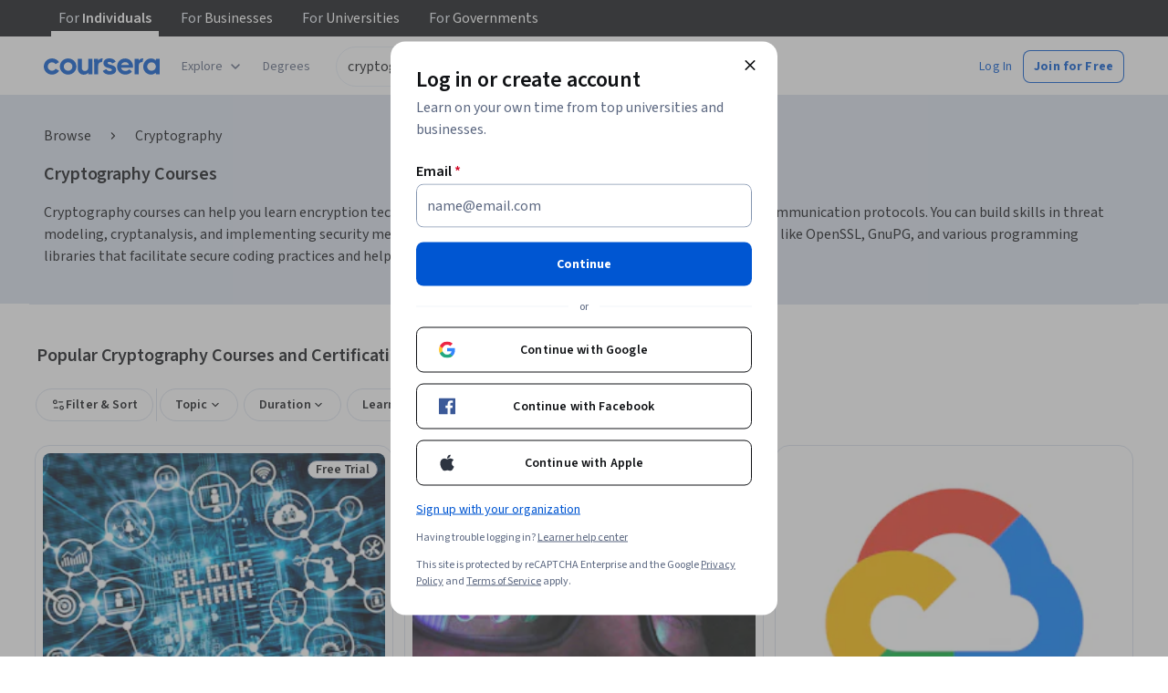

--- FILE ---
content_type: text/html
request_url: https://www.coursera.org/courses?query=cryptography&page=9&index=prod_all_launched_products_term_optimization
body_size: 91449
content:
<!DOCTYPE html><html xmlns:fb="http://ogp.me/ns/fb#" itemtype="http://schema.org" lang="en" dir="ltr" data-color-theme="{{{colorTheme}}}"><head><link rel="preconnect" href="https://d3njjcbhbojbot.cloudfront.net" crossorigin><link rel="preconnect" href="https://browser.sentry-cdn.com" crossorigin><meta http-equiv="X-UA-Compatible" content="IE=Edge,chrome=IE7"><meta charset="utf-8"><meta property="og:site_name" content="Coursera"><meta property="fb:admins" content="727836538,4807654"><meta property="fb:app_id" content="823425307723964"><meta name="twitter:site" content="Coursera"><meta name="twitter:app:name:iphone" content="Coursera"><meta name="twitter:app:name:ipad" content="Coursera"><meta name="twitter:app:name:googleplay" content="Coursera"><meta name="twitter:app:id:iphone" content="id736535961"><meta name="twitter:app:id:ipad" content="id736535961"><meta name="twitter:app:id:googleplay" content="org.coursera.android"><meta name="viewport" content="width=device-width, initial-scale=1"><link rel="apple-touch-icon" sizes="57x57" href="https://d3njjcbhbojbot.cloudfront.net/web/images/favicons/apple-touch-icon-v2-57x57.png"><link rel="apple-touch-icon" sizes="60x60" href="https://d3njjcbhbojbot.cloudfront.net/web/images/favicons/apple-touch-icon-v2-60x60.png"><link rel="apple-touch-icon" sizes="72x72" href="https://d3njjcbhbojbot.cloudfront.net/web/images/favicons/apple-touch-icon-v2-72x72.png"><link rel="apple-touch-icon" sizes="76x76" href="https://d3njjcbhbojbot.cloudfront.net/web/images/favicons/apple-touch-icon-v2-76x76.png"><link rel="apple-touch-icon" sizes="114x114" href="https://d3njjcbhbojbot.cloudfront.net/web/images/favicons/apple-touch-icon-v2-114x114.png"><link rel="apple-touch-icon" sizes="120x120" href="https://d3njjcbhbojbot.cloudfront.net/web/images/favicons/apple-touch-icon-v2-120x120.png"><link rel="apple-touch-icon" sizes="144x144" href="https://d3njjcbhbojbot.cloudfront.net/web/images/favicons/apple-touch-icon-v2-144x144.png"><link rel="apple-touch-icon" sizes="152x152" href="https://d3njjcbhbojbot.cloudfront.net/web/images/favicons/apple-touch-icon-v2-152x152.png"><link rel="apple-touch-icon" sizes="180x180" href="https://d3njjcbhbojbot.cloudfront.net/web/images/favicons/apple-touch-icon-v2-180x180.png"><link rel="icon" type="image/png" href="https://d3njjcbhbojbot.cloudfront.net/web/images/favicons/favicon-v2-194x194.png" sizes="194x194"><link rel="icon" type="image/png" href="https://d3njjcbhbojbot.cloudfront.net/web/images/favicons/android-chrome-v2-192x192.png" sizes="192x192"><link rel="icon" type="image/png" href="https://d3njjcbhbojbot.cloudfront.net/web/images/favicons/favicon-v2-96x96.png" sizes="96x96"><link rel="icon" type="image/png" href="https://d3njjcbhbojbot.cloudfront.net/web/images/favicons/favicon-v2-16x16.png" sizes="16x16"><link rel="icon" type="image/png" href="https://d3njjcbhbojbot.cloudfront.net/web/images/favicons/favicon-v2-32x32.png" sizes="32x32"><meta name="msapplication-TileColor" content="#2d89ef"><meta name="msapplication-TileImage" content="https://d3njjcbhbojbot.cloudfront.net/web/images/favicons/mstile-v2-144x144.png"><meta name="theme-color" content="#0056D2"><meta property="qc:admins" content="366737676376375235216727"><!-- Verification for Yandex--><meta property="yandex-verification" content="4970cfdb825622c7"><link rel="preload" href="https://d3njjcbhbojbot.cloudfront.net/web/type/source-sans-3-optimized/ss3-latin-normal.woff2" as="font" type="font/woff2" crossorigin><style>@font-face {
  font-family: 'coursera-iconfont';
  src: url("https://d3njjcbhbojbot.cloudfront.net/web/bundles/styleguide/icons/fonts/coursera.v26.eot");
  src: url("https://d3njjcbhbojbot.cloudfront.net/web/bundles/styleguide/icons/fonts/coursera.v26.eot?#iefix") format('embedded-opentype'),
       url("https://d3njjcbhbojbot.cloudfront.net/web/bundles/styleguide/icons/fonts/coursera.v26.woff") format('woff'),
       url("https://d3njjcbhbojbot.cloudfront.net/web/bundles/styleguide/icons/fonts/coursera.v26.ttf") format('truetype'),
       url("https://d3njjcbhbojbot.cloudfront.net/web/bundles/styleguide/icons/fonts/coursera.v26.svg") format('svg');
}

@font-face {
  font-family: 'OpenSans-Light';
  font-weight: normal;
  font-style: normal;
  font-display: swap;
  src: url("https://d3njjcbhbojbot.cloudfront.net/web/type/opensans/OpenSans-Light.eot");
  src: url("https://d3njjcbhbojbot.cloudfront.net/web/type/opensans/OpenSans-Light.eot?#iefix") format('embedded-opentype'),
       url("https://d3njjcbhbojbot.cloudfront.net/web/type/opensans-v17-latin-latinext-cyrillic/opensans-300.woff2") format('woff2'),
       url("https://d3njjcbhbojbot.cloudfront.net/web/type/opensans-v17-latin-latinext-cyrillic/opensans-300.woff") format('woff'),
       url("https://d3njjcbhbojbot.cloudfront.net/web/type/opensans/OpenSans-Light.ttf") format('truetype'),
       url("https://d3njjcbhbojbot.cloudfront.net/web/type/opensans/OpenSans-Light.svg#OpenSans-Light") format('svg');
}
@font-face {
  font-family: 'OpenSans';
  font-weight: normal;
  font-style: normal;
  font-display: swap;
  src: url("https://d3njjcbhbojbot.cloudfront.net/web/type/opensans/OpenSans-Regular.eot");
  src: url("https://d3njjcbhbojbot.cloudfront.net/web/type/opensans/OpenSans-Regular.eot?#iefix") format('embedded-opentype'),
       url("https://d3njjcbhbojbot.cloudfront.net/web/type/opensans-v17-latin-latinext-cyrillic/opensans-regular.woff2") format('woff2'),
       url("https://d3njjcbhbojbot.cloudfront.net/web/type/opensans-v17-latin-latinext-cyrillic/opensans-regular.woff") format('woff'),
       url("https://d3njjcbhbojbot.cloudfront.net/web/type/opensans/OpenSans-Regular.ttf") format('truetype'),
       url("https://d3njjcbhbojbot.cloudfront.net/web/type/opensans/OpenSans-Regular.svg#OpenSans-Regular") format('svg');
}
@font-face {
  font-family: 'OpenSans-Semibold';
  font-weight: normal;
  font-style: normal;
  font-display: swap;
  src: url("https://d3njjcbhbojbot.cloudfront.net/web/type/opensans/OpenSans-Semibold.eot");
  src: url("https://d3njjcbhbojbot.cloudfront.net/web/type/opensans/OpenSans-Semibold.eot?#iefix") format('embedded-opentype'),
       url("https://d3njjcbhbojbot.cloudfront.net/web/type/opensans-v17-latin-latinext-cyrillic/opensans-600.woff2") format('woff2'),
       url("https://d3njjcbhbojbot.cloudfront.net/web/type/opensans-v17-latin-latinext-cyrillic/opensans-600.woff") format('woff'),
       url("https://d3njjcbhbojbot.cloudfront.net/web/type/opensans/OpenSans-Semibold.ttf") format('truetype'),
       url("https://d3njjcbhbojbot.cloudfront.net/web/type/opensans/OpenSans-Semibold.svg#OpenSans-Semibold") format('svg');
}
@font-face {
font-family: 'OpenSans-Bold';
font-weight: 700;
font-display: swap;
src: url('https://d3njjcbhbojbot.cloudfront.net/web/type/opensans/OpenSans-Bold.eot');
src: url('https://d3njjcbhbojbot.cloudfront.net/web/type/opensans/OpenSans-Bold.eot?#iefix') format('embedded-opentype'),
     url('https://d3njjcbhbojbot.cloudfront.net/web/type/opensans-v17-latin-latinext-cyrillic/opensans-700.woff2') format('woff2'),
     url('https://d3njjcbhbojbot.cloudfront.net/web/type/opensans-v17-latin-latinext-cyrillic/opensans-700.woff') format('woff'),
     url('https://d3njjcbhbojbot.cloudfront.net/web/type/opensans/OpenSans-Bold.ttf') format('truetype'),
     url('https://d3njjcbhbojbot.cloudfront.net/web/type/opensans/OpenSans-Bold.svg#OpenSans-Bold') format('svg');
}
@font-face {
  font-family: 'OpenSans';
  font-weight: bold;
  font-style: normal;
  font-display: swap;
  src: url("https://d3njjcbhbojbot.cloudfront.net/web/type/opensans/OpenSans-Bold.eot");
  src: url("https://d3njjcbhbojbot.cloudfront.net/web/type/opensans/OpenSans-Bold.eot?#iefix") format('embedded-opentype'),
       url("https://d3njjcbhbojbot.cloudfront.net/web/type/opensans-v17-latin-latinext-cyrillic/opensans-700.woff2") format('woff2'),
       url("https://d3njjcbhbojbot.cloudfront.net/web/type/opensans-v17-latin-latinext-cyrillic/opensans-700.woff") format('woff'),
       url("https://d3njjcbhbojbot.cloudfront.net/web/type/opensans/OpenSans-Bold.ttf") format('truetype'),
       url("https://d3njjcbhbojbot.cloudfront.net/web/type/opensans/OpenSans-Bold.svg#OpenSans-Bold") format('svg');
}
@font-face {
  font-family: 'Merriweather';
  font-display: swap;
  src: url("https://d3njjcbhbojbot.cloudfront.net/web/type/merriweather/Merriweather-Regular.eot");
  src: url("https://d3njjcbhbojbot.cloudfront.net/web/type/merriweather/Merriweather-Regular.eot?#iefix") format('embedded-opentype'),
       url("https://d3njjcbhbojbot.cloudfront.net/web/type/merriweather/Merriweather-Regular.woff2") format('woff2'),
       url("https://d3njjcbhbojbot.cloudfront.net/web/type/merriweather/Merriweather-Regular.woff") format('woff'),
       url("https://d3njjcbhbojbot.cloudfront.net/web/type/merriweather/Merriweather-Regular.ttf") format('truetype'),
       url("https://d3njjcbhbojbot.cloudfront.net/web/type/merriweather/Merriweather-Regular.svg#Merriweather-Regular") format('svg');
  font-weight: normal;
  font-style: normal;
}
@font-face {
  font-family: 'Merriweather-Light';
  font-display: swap;
  src: url("https://d3njjcbhbojbot.cloudfront.net/web/type/merriweather/Merriweather-Light.eot");
  src: url("https://d3njjcbhbojbot.cloudfront.net/web/type/merriweather/Merriweather-Light.eot?#iefix") format('embedded-opentype'),
       url("https://d3njjcbhbojbot.cloudfront.net/web/type/merriweather/Merriweather-Light.woff2") format('woff2'),
       url("https://d3njjcbhbojbot.cloudfront.net/web/type/merriweather/Merriweather-Light.woff") format('woff'),
       url("https://d3njjcbhbojbot.cloudfront.net/web/type/merriweather/Merriweather-Light.ttf") format('truetype'),
       url("https://d3njjcbhbojbot.cloudfront.net/web/type/merriweather/Merriweather-Regular.svg#Merriweather-Light") format('svg');
  font-weight: normal;
  font-style: normal;
}

/* cyrillic-ext */
@font-face {
  font-family: 'Source Sans Pro';
  font-style: italic;
  font-weight: 400 700;
  font-display: swap;
  src: url('https://d3njjcbhbojbot.cloudfront.net/web/type/source-sans-3-optimized/ss3-cyrillic-ext.eot'); /* IE9 Compat Modes */
  src: url('https://d3njjcbhbojbot.cloudfront.net/web/type/source-sans-3-optimized/ss3-cyrillic-ext.eot?#iefix') format('embedded-opentype'),
       url('https://d3njjcbhbojbot.cloudfront.net/web/type/source-sans-3-optimized/ss3-cyrillic-ext.woff2') format('woff2'),
       url('https://d3njjcbhbojbot.cloudfront.net/web/type/source-sans-3-optimized/ss3-cyrillic-ext.woff') format('woff'),
       url('https://d3njjcbhbojbot.cloudfront.net/web/type/source-sans-3-optimized/ss3-cyrillic-ext.ttf') format('truetype'),
       url('https://d3njjcbhbojbot.cloudfront.net/web/type/source-sans-3-optimized/ss3-cyrillic-ext.svg#SourceSansPro') format('svg');
  unicode-range: U+0460-052F, U+1C80-1C8A, U+20B4, U+2DE0-2DFF, U+A640-A69F, U+FE2E-FE2F;
}

/* cyrillic */
@font-face {
  font-family: 'Source Sans Pro';
  font-style: italic;
  font-weight: 400 700;
  font-display: swap;
  src: url('https://d3njjcbhbojbot.cloudfront.net/web/type/source-sans-3-optimized/ss3-cyrillic.eot'); /* IE9 Compat Modes */
  src: url('https://d3njjcbhbojbot.cloudfront.net/web/type/source-sans-3-optimized/ss3-cyrillic.eot?#iefix') format('embedded-opentype'),
       url('https://d3njjcbhbojbot.cloudfront.net/web/type/source-sans-3-optimized/ss3-cyrillic.woff2') format('woff2'),
       url('https://d3njjcbhbojbot.cloudfront.net/web/type/source-sans-3-optimized/ss3-cyrillic.woff') format('woff'),
       url('https://d3njjcbhbojbot.cloudfront.net/web/type/source-sans-3-optimized/ss3-cyrillic.ttf') format('truetype'),
       url('https://d3njjcbhbojbot.cloudfront.net/web/type/source-sans-3-optimized/ss3-cyrillic.svg#SourceSansPro') format('svg');
  unicode-range: U+0301, U+0400-045F, U+0490-0491, U+04B0-04B1, U+2116;
}
/* greek-ext */
@font-face {
  font-family: 'Source Sans Pro';
  font-style: italic;
  font-weight: 400 700;
  font-display: swap;
  src: url('https://d3njjcbhbojbot.cloudfront.net/web/type/source-sans-3-optimized/ss3-greek-ext.eot'); /* IE9 Compat Modes */
  src: url('https://d3njjcbhbojbot.cloudfront.net/web/type/source-sans-3-optimized/ss3-greek-ext.eot?#iefix') format('embedded-opentype'),
       url('https://d3njjcbhbojbot.cloudfront.net/web/type/source-sans-3-optimized/ss3-greek-ext.woff2') format('woff2'),
       url('https://d3njjcbhbojbot.cloudfront.net/web/type/source-sans-3-optimized/ss3-greek-ext.woff') format('woff'),
       url('https://d3njjcbhbojbot.cloudfront.net/web/type/source-sans-3-optimized/ss3-greek-ext.ttf') format('truetype'),
       url('https://d3njjcbhbojbot.cloudfront.net/web/type/source-sans-3-optimized/ss3-greek-ext.svg#SourceSansPro') format('svg');
  unicode-range: U+1F00-1FFF;
}

/* greek */
@font-face {
  font-family: 'Source Sans Pro';
  font-style: italic;
  font-weight: 400 700;
  font-display: swap;
  src: url('https://d3njjcbhbojbot.cloudfront.net/web/type/source-sans-3-optimized/ss3-greek.eot'); /* IE9 Compat Modes */
  src: url('https://d3njjcbhbojbot.cloudfront.net/web/type/source-sans-3-optimized/ss3-greek.eot?#iefix') format('embedded-opentype'),
       url('https://d3njjcbhbojbot.cloudfront.net/web/type/source-sans-3-optimized/ss3-greek.woff2') format('woff2'),
       url('https://d3njjcbhbojbot.cloudfront.net/web/type/source-sans-3-optimized/ss3-greek.woff') format('woff'),
       url('https://d3njjcbhbojbot.cloudfront.net/web/type/source-sans-3-optimized/ss3-greek.ttf') format('truetype'),
       url('https://d3njjcbhbojbot.cloudfront.net/web/type/source-sans-3-optimized/ss3-greek.svg#SourceSansPro') format('svg');
  unicode-range: U+0370-0377, U+037A-037F, U+0384-038A, U+038C, U+038E-03A1, U+03A3-03FF;
}

/* vietnamese */
@font-face {
  font-family: 'Source Sans Pro';
  font-style: italic;
  font-weight: 400 700;
  font-display: swap;
  src: url('https://d3njjcbhbojbot.cloudfront.net/web/type/source-sans-3-optimized/ss3-vietnamese.eot'); /* IE9 Compat Modes */
  src: url('https://d3njjcbhbojbot.cloudfront.net/web/type/source-sans-3-optimized/ss3-vietnamese.eot?#iefix') format('embedded-opentype'),
       url('https://d3njjcbhbojbot.cloudfront.net/web/type/source-sans-3-optimized/ss3-vietnamese.woff2') format('woff2'),
       url('https://d3njjcbhbojbot.cloudfront.net/web/type/source-sans-3-optimized/ss3-vietnamese.woff') format('woff'),
       url('https://d3njjcbhbojbot.cloudfront.net/web/type/source-sans-3-optimized/ss3-vietnamese.ttf') format('truetype'),
       url('https://d3njjcbhbojbot.cloudfront.net/web/type/source-sans-3-optimized/ss3-vietnamese.svg#SourceSansPro') format('svg');
  unicode-range: U+0102-0103, U+0110-0111, U+0128-0129, U+0168-0169, U+01A0-01A1, U+01AF-01B0, U+0300-0301, U+0303-0304, U+0308-0309, U+0323, U+0329, U+1EA0-1EF9, U+20AB;
}

/* latin-ext */
@font-face {
  font-family: 'Source Sans Pro';
  font-style: italic;
  font-weight: 400 700;
  font-display: swap;
  src: url('https://d3njjcbhbojbot.cloudfront.net/web/type/source-sans-3-optimized/ss3-latin-ext.eot'); /* IE9 Compat Modes */
  src: url('https://d3njjcbhbojbot.cloudfront.net/web/type/source-sans-3-optimized/ss3-latin-ext.eot?#iefix') format('embedded-opentype'),
       url('https://d3njjcbhbojbot.cloudfront.net/web/type/source-sans-3-optimized/ss3-latin-ext.woff2') format('woff2'),
       url('https://d3njjcbhbojbot.cloudfront.net/web/type/source-sans-3-optimized/ss3-latin-ext.woff') format('woff'),
       url('https://d3njjcbhbojbot.cloudfront.net/web/type/source-sans-3-optimized/ss3-latin-ext.ttf') format('truetype'),
       url('https://d3njjcbhbojbot.cloudfront.net/web/type/source-sans-3-optimized/ss3-latin-ext.svg#SourceSansPro') format('svg');
  unicode-range: U+0100-02BA, U+02BD-02C5, U+02C7-02CC, U+02CE-02D7, U+02DD-02FF, U+0304, U+0308, U+0329, U+1D00-1DBF, U+1E00-1E9F, U+1EF2-1EFF, U+2020, U+20A0-20AB, U+20AD-20C0, U+2113, U+2C60-2C7F, U+A720-A7FF;
}

/* latin */
@font-face {
  font-family: 'Source Sans Pro';
  font-style: italic;
  font-weight: 400 700;
  font-display: swap;
  src: url('https://d3njjcbhbojbot.cloudfront.net/web/type/source-sans-3-optimized/ss3-latin.eot'); /* IE9 Compat Modes */
  src: url('https://d3njjcbhbojbot.cloudfront.net/web/type/source-sans-3-optimized/ss3-latin.eot?#iefix') format('embedded-opentype'),
       url('https://d3njjcbhbojbot.cloudfront.net/web/type/source-sans-3-optimized/ss3-latin.woff2') format('woff2'),
       url('https://d3njjcbhbojbot.cloudfront.net/web/type/source-sans-3-optimized/ss3-latin.woff') format('woff'),
       url('https://d3njjcbhbojbot.cloudfront.net/web/type/source-sans-3-optimized/ss3-latin.ttf') format('truetype'),
       url('https://d3njjcbhbojbot.cloudfront.net/web/type/source-sans-3-optimized/ss3-latin.svg#SourceSansPro') format('svg');
  unicode-range: U+0000-00FF, U+0131, U+0152-0153, U+02BB-02BC, U+02C6, U+02DA, U+02DC, U+0304, U+0308, U+0329, U+2000-206F, U+20AC, U+2122, U+2191, U+2193, U+2212, U+2215, U+FEFF, U+FFFD;
}

/* cyrillic-ext-normal */
@font-face {
  font-family: 'Source Sans Pro';
  font-style: normal;
  font-weight: 400 700;
  font-display: swap;
  src: url('https://d3njjcbhbojbot.cloudfront.net/web/type/source-sans-3-optimized/ss3-cyrillic-ext-normal.eot'); /* IE9 Compat Modes */
  src: url('https://d3njjcbhbojbot.cloudfront.net/web/type/source-sans-3-optimized/ss3-cyrillic-ext-normal.eot?#iefix') format('embedded-opentype'),
       url('https://d3njjcbhbojbot.cloudfront.net/web/type/source-sans-3-optimized/ss3-cyrillic-ext-normal.woff2') format('woff2'),
       url('https://d3njjcbhbojbot.cloudfront.net/web/type/source-sans-3-optimized/ss3-cyrillic-ext-normal.woff') format('woff'),
       url('https://d3njjcbhbojbot.cloudfront.net/web/type/source-sans-3-optimized/ss3-cyrillic-ext-normal.ttf') format('truetype'),
       url('https://d3njjcbhbojbot.cloudfront.net/web/type/source-sans-3-optimized/ss3-cyrillic-ext-normal.svg#SourceSansPro') format('svg');
  unicode-range: U+0460-052F, U+1C80-1C8A, U+20B4, U+2DE0-2DFF, U+A640-A69F, U+FE2E-FE2F;
}

/* cyrillic-normal */
@font-face {
  font-family: 'Source Sans Pro';
  font-style: normal;
  font-weight: 400 700;
  font-display: swap;
  src: url('https://d3njjcbhbojbot.cloudfront.net/web/type/source-sans-3-optimized/ss3-cyrillic-normal.eot'); /* IE9 Compat Modes */
  src: url('https://d3njjcbhbojbot.cloudfront.net/web/type/source-sans-3-optimized/ss3-cyrillic-normal.eot?#iefix') format('embedded-opentype'),
       url('https://d3njjcbhbojbot.cloudfront.net/web/type/source-sans-3-optimized/ss3-cyrillic-normal.woff2') format('woff2'),
       url('https://d3njjcbhbojbot.cloudfront.net/web/type/source-sans-3-optimized/ss3-cyrillic-normal.woff') format('woff'),
       url('https://d3njjcbhbojbot.cloudfront.net/web/type/source-sans-3-optimized/ss3-cyrillic-normal.ttf') format('truetype'),
       url('https://d3njjcbhbojbot.cloudfront.net/web/type/source-sans-3-optimized/ss3-cyrillic-normal.svg#SourceSansPro') format('svg');
  unicode-range: U+0301, U+0400-045F, U+0490-0491, U+04B0-04B1, U+2116;
}

/* greek-ext-normal */
@font-face {
  font-family: 'Source Sans Pro';
  font-style: normal;
  font-weight: 400 700;
  font-display: swap;
  src: url('https://d3njjcbhbojbot.cloudfront.net/web/type/source-sans-3-optimized/ss3-greek-ext-normal.eot'); /* IE9 Compat Modes */
  src: url('https://d3njjcbhbojbot.cloudfront.net/web/type/source-sans-3-optimized/ss3-greek-ext-normal.eot?#iefix') format('embedded-opentype'),
       url('https://d3njjcbhbojbot.cloudfront.net/web/type/source-sans-3-optimized/ss3-greek-ext-normal.woff2') format('woff2'),
       url('https://d3njjcbhbojbot.cloudfront.net/web/type/source-sans-3-optimized/ss3-greek-ext-normal.woff') format('woff'),
       url('https://d3njjcbhbojbot.cloudfront.net/web/type/source-sans-3-optimized/ss3-greek-ext-normal.ttf') format('truetype'),
       url('https://d3njjcbhbojbot.cloudfront.net/web/type/source-sans-3-optimized/ss3-greek-ext-normal.svg#SourceSansPro') format('svg');
  unicode-range: U+1F00-1FFF;
}

/* greek */
@font-face {
  font-family: 'Source Sans Pro';
  font-style: normal;
  font-weight: 400 700;
  font-display: swap;
  src: url('https://d3njjcbhbojbot.cloudfront.net/web/type/source-sans-3-optimized/ss3-greek-normal.eot'); /* IE9 Compat Modes */
  src: url('https://d3njjcbhbojbot.cloudfront.net/web/type/source-sans-3-optimized/ss3-greek-normal.eot?#iefix') format('embedded-opentype'),
       url('https://d3njjcbhbojbot.cloudfront.net/web/type/source-sans-3-optimized/ss3-greek-normal.woff2') format('woff2'),
       url('https://d3njjcbhbojbot.cloudfront.net/web/type/source-sans-3-optimized/ss3-greek-normal.woff') format('woff'),
       url('https://d3njjcbhbojbot.cloudfront.net/web/type/source-sans-3-optimized/ss3-greek-normal.ttf') format('truetype'),
       url('https://d3njjcbhbojbot.cloudfront.net/web/type/source-sans-3-optimized/ss3-greek-normal.svg#SourceSansPro') format('svg');
  unicode-range: U+0370-0377, U+037A-037F, U+0384-038A, U+038C, U+038E-03A1, U+03A3-03FF;
}

/* vietnamese-normal */
@font-face {
  font-family: 'Source Sans Pro';
  font-style: normal;
  font-weight: 400 700;
  font-display: swap;
  src: url('https://d3njjcbhbojbot.cloudfront.net/web/type/source-sans-3-optimized/ss3-vietnamese-normal.eot'); /* IE9 Compat Modes */
  src: url('https://d3njjcbhbojbot.cloudfront.net/web/type/source-sans-3-optimized/ss3-vietnamese-normal.eot?#iefix') format('embedded-opentype'),
       url('https://d3njjcbhbojbot.cloudfront.net/web/type/source-sans-3-optimized/ss3-vietnamese-normal.woff2') format('woff2'),
       url('https://d3njjcbhbojbot.cloudfront.net/web/type/source-sans-3-optimized/ss3-vietnamese-normal.woff') format('woff'),
       url('https://d3njjcbhbojbot.cloudfront.net/web/type/source-sans-3-optimized/ss3-vietnamese-normal.ttf') format('truetype'),
       url('https://d3njjcbhbojbot.cloudfront.net/web/type/source-sans-3-optimized/ss3-vietnamese-normal.svg#SourceSansPro') format('svg');
  unicode-range: U+0102-0103, U+0110-0111, U+0128-0129, U+0168-0169, U+01A0-01A1, U+01AF-01B0, U+0300-0301, U+0303-0304, U+0308-0309, U+0323, U+0329, U+1EA0-1EF9, U+20AB;
}

/* latin-ext-normal */
@font-face {
  font-family: 'Source Sans Pro';
  font-style: normal;
  font-weight: 400 700;
  font-display: swap;
  src: url('https://d3njjcbhbojbot.cloudfront.net/web/type/source-sans-3-optimized/ss3-latin-ext-normal.eot'); /* IE9 Compat Modes */
  src: url('https://d3njjcbhbojbot.cloudfront.net/web/type/source-sans-3-optimized/ss3-latin-ext-normal.eot?#iefix') format('embedded-opentype'),
       url('https://d3njjcbhbojbot.cloudfront.net/web/type/source-sans-3-optimized/ss3-latin-ext-normal.woff2') format('woff2'),
       url('https://d3njjcbhbojbot.cloudfront.net/web/type/source-sans-3-optimized/ss3-latin-ext-normal.woff') format('woff'),
       url('https://d3njjcbhbojbot.cloudfront.net/web/type/source-sans-3-optimized/ss3-latin-ext-normal.ttf') format('truetype'),
       url('https://d3njjcbhbojbot.cloudfront.net/web/type/source-sans-3-optimized/ss3-latin-ext-normal.svg#SourceSansPro') format('svg');
  unicode-range: U+0100-02BA, U+02BD-02C5, U+02C7-02CC, U+02CE-02D7, U+02DD-02FF, U+0304, U+0308, U+0329, U+1D00-1DBF, U+1E00-1E9F, U+1EF2-1EFF, U+2020, U+20A0-20AB, U+20AD-20C0, U+2113, U+2C60-2C7F, U+A720-A7FF;
}

/* latin-normal */
@font-face {
  font-family: 'Source Sans Pro';
  font-style: normal;
  font-weight: 400 700;
  font-display: swap;
  src: url('https://d3njjcbhbojbot.cloudfront.net/web/type/source-sans-3-optimized/ss3-latin-normal.eot'); /* IE9 Compat Modes */
  src: url('https://d3njjcbhbojbot.cloudfront.net/web/type/source-sans-3-optimized/ss3-latin-normal.eot?#iefix') format('embedded-opentype'),
       url('https://d3njjcbhbojbot.cloudfront.net/web/type/source-sans-3-optimized/ss3-latin-normal.woff2') format('woff2'),
       url('https://d3njjcbhbojbot.cloudfront.net/web/type/source-sans-3-optimized/ss3-latin-normal.woff') format('woff'),
       url('https://d3njjcbhbojbot.cloudfront.net/web/type/source-sans-3-optimized/ss3-latin-normal.ttf') format('truetype'),
       url('https://d3njjcbhbojbot.cloudfront.net/web/type/source-sans-3-optimized/ss3-latin-normal.svg#SourceSansPro') format('svg');
  unicode-range: U+0000-00FF, U+0131, U+0152-0153, U+02BB-02BC, U+02C6, U+02DA, U+02DC, U+0304, U+0308, U+0329, U+2000-206F, U+20AC, U+2122, U+2191, U+2193, U+2212, U+2215, U+FEFF, U+FFFD;
}</style><script>// NOTE: This file gets included in Jade pre-transformed so it must be ES5-safe.

(function (global, factory) {
  global.errorTracker = factory();
})(this, function () {
  var lastError = {};

  function errorEquals(left, right) {
    return ['message', 'url', 'line', 'column'].every(function (field) {
      return left[field] == right[field];
    });
  }

  return function (tracker, options) {
    options = options || {};

    var logger = options.logger || (window && window.console) || { error: function () {} };
    var version = options.version || '';
    var versionTimestamp = options.versionTimestamp || '';

    var stringifyError = function (error) {
      var plainObject = {};
      if (error && typeof error == 'object') {
        Object.getOwnPropertyNames(error).forEach(function (key) {
          plainObject[key] = error[key];
        });
      }
      return JSON.stringify(plainObject);
    };

    var logClientSideError = function (message, url, line, column, error) {
      // errors without line numbers, urls or columns aren't helpful, chuck them
      if (!url || !column || !line) return;

      if (message.target && message.type) {
        message = message.type;
      }

      if (error && error.stack) {
        var findStackUrlRegExp = /\(([^)\s]+?):\d+:\d+\)/gm;
        var findLastStackUrlRegExp = /\s*(https?:\/\/[^:\s]+?):\d+:\d+\s*$/gm;
        var match;
        var local = true;

        // test for parens enclosed URLs in stack trace
        while ((match = findStackUrlRegExp.exec(error.stack))) {
          if (match && !options.scriptFilter.test(match[1])) {
            local = false;
            break;
          }
        }

        // test for last URL in stack trace
        if (local) {
          while ((match = findLastStackUrlRegExp.exec(error.stack))) {
            if (match && !options.scriptFilter.test(match[1])) {
              local = false;
              break;
            }
          }
        }

        // if stack trace shows us external scripts are buggy, don't log
        if (!local) return;
      }

      var errorStr = stringifyError(error);
      var errorDescrip = {
        message: message,
        script: url,
        line: line,
        url: window && window.document ? window.document.URL : url,
        column: column,
        error: errorStr,
        version: version,
        versionTimestamp: versionTimestamp,
        appName: window.appName || 'unknown',
      };

      logger.error(errorStr);

      var trackableUrl = url && (!options.scriptFilter || options.scriptFilter.test(url));

      if (trackableUrl) {
        var isNewError = !errorEquals(errorDescrip, lastError);

        // don't track the same error over and over again
        if (isNewError) {
          lastError = errorDescrip;
          tracker(errorDescrip);
        }
      }
    };

    if (typeof window !== 'undefined') {
      window.onerror = logClientSideError;
      if (window.errorTracker) {
        delete window.errorTracker;
      }
    } else {
      return logClientSideError;
    }
  };
});
</script><script>window._204 = [];
window._400 = [];
if(window.errorTracker) {
  window.errorTracker(
    function(error) {
      window._400.push({key:'page.error.javascript', value:error});
    },
    {
      scriptFilter: new RegExp('^/|^' + location.protocol + '//' + location.host),
      version: "75e8f12f846170215a77bdafa4b6dc9c2c938d47",
      versionTimestamp: "1769804257564"
    });
}</script><script>window.publicPathOverride = "https://d3njjcbhbojbot.cloudfront.net/webapps/r2-builds/br/seo-entity-page/" !== "" ?
  "https://d3njjcbhbojbot.cloudfront.net/webapps/r2-builds/br/seo-entity-page/" : null;</script><link href="https://d3njjcbhbojbot.cloudfront.net/webapps/r2-builds/br/seo-entity-page/allStyles.cff6de0225ccb5b71eb4.css" data-href="https://d3njjcbhbojbot.cloudfront.net/webapps/r2-builds/br/seo-entity-page/allStyles.cff6de0225ccb5b71eb4.css" rel="stylesheet"><title data-react-helmet="true">Top Cryptography Courses - Learn Cryptography Online</title>
<meta data-react-helmet="true" property="og:url" content="https://www.coursera.org/courses?query=cryptography&amp;page=9&amp;index=prod_all_launched_products_term_optimization"/><meta data-react-helmet="true" property="og:locale" content="en_US"/><meta data-react-helmet="true" property="og:type" content="website"/><meta data-react-helmet="true" name="description" content="Cryptography courses from top universities and industry leaders. Learn Cryptography online with courses like Business Implementation and Security and Identifying Security Vulnerabilities."/><meta data-react-helmet="true" name="image" content="https://s3.amazonaws.com/coursera/media/Grid_Coursera_Partners_updated.png"/><meta data-react-helmet="true" property="og:title" content="Top Cryptography Courses - Learn Cryptography Online"/><meta data-react-helmet="true" property="og:description" content="Cryptography courses from top universities and industry leaders. Learn Cryptography online with courses like Business Implementation and Security and Identifying Security Vulnerabilities."/><meta data-react-helmet="true" property="og:image" content="https://s3.amazonaws.com/coursera/media/Grid_Coursera_Partners_updated.png"/><meta data-react-helmet="true" property="twitter:title" content="Top Cryptography Courses - Learn Cryptography Online"/><meta data-react-helmet="true" property="twitter:description" content="Cryptography courses from top universities and industry ..."/><meta data-react-helmet="true" property="twitter:image:src" content="https://s3.amazonaws.com/coursera/media/Grid_Coursera_Partners_updated.png"/><meta data-react-helmet="true" property="twitter:image" content="https://s3.amazonaws.com/coursera/media/Grid_Coursera_Partners_updated.png"/><meta data-react-helmet="true" property="twitter:card" content="summary"/><meta data-react-helmet="true" name="robots" content="noindex, follow"/>
<link data-react-helmet="true" rel="canonical" href="https://www.coursera.org/courses?query=cryptography&amp;page=9"/><link data-react-helmet="true" rel="prev" href="https://www.coursera.org/courses?query=cryptography&amp;page=8"/><link data-react-helmet="true" rel="next" href="https://www.coursera.org/courses?query=cryptography&amp;page=10"/>

<style data-coursera-design-system>.cds-10 {
  width: 100%;
  display: flex;
  flex-wrap: wrap;
  box-sizing: border-box;
}
.cds-11 {
  margin: 0;
  box-sizing: border-box;
}
.cds-12 {
  min-width: 0;
}
.cds-13 {
  flex-direction: column;
}
.cds-14 {
  flex-direction: column-reverse;
}
.cds-15 {
  flex-direction: row-reverse;
}
.cds-16 {
  flex-wrap: nowrap;
}
.cds-17 {
  flex-wrap: wrap-reverse;
}
.cds-18 {
  align-items: center;
}
.cds-19 {
  align-items: flex-start;
}
.cds-20 {
  align-items: flex-end;
}
.cds-21 {
  align-items: baseline;
}
.cds-22 {
  align-content: center;
}
.cds-23 {
  align-content: flex-start;
}
.cds-24 {
  align-content: flex-end;
}
.cds-25 {
  align-content: space-between;
}
.cds-26 {
  align-content: space-around;
}
.cds-27 {
  justify-content: center;
}
.cds-28 {
  justify-content: flex-end;
}
.cds-29 {
  justify-content: space-between;
}
.cds-30 {
  justify-content: space-around;
}
.cds-31 {
  justify-content: space-evenly;
}
.cds-32 {
  width: calc(100% + 0px);
  margin: -0px;
}
.cds-32 > .cds-11 {
  padding: 0px;
}
.cds-33 {
  width: calc(100% + NaNundefined);
  margin: -NaNundefined;
}
.cds-33 > .cds-11 {
  padding: NaNundefined;
}
.cds-34 {
  width: calc(100% + NaNundefined);
  margin: -NaNundefined;
}
.cds-34 > .cds-11 {
  padding: NaNundefined;
}
.cds-35 {
  width: calc(100% + NaNundefined);
  margin: -NaNundefined;
}
.cds-35 > .cds-11 {
  padding: NaNundefined;
}
.cds-36 {
  width: calc(100% + NaNvar(--cds-spacing-50));
  margin: -NaNvar(--cds-spacing-50);
}
.cds-36 > .cds-11 {
  padding: NaNvar(--cds-spacing-50);
}
.cds-37 {
  width: calc(100% + NaNundefined);
  margin: -NaNundefined;
}
.cds-37 > .cds-11 {
  padding: NaNundefined;
}
.cds-38 {
  width: calc(100% + NaNundefined);
  margin: -NaNundefined;
}
.cds-38 > .cds-11 {
  padding: NaNundefined;
}
.cds-39 {
  width: calc(100% + NaNundefined);
  margin: -NaNundefined;
}
.cds-39 > .cds-11 {
  padding: NaNundefined;
}
.cds-40 {
  width: calc(100% + NaNvar(--cds-spacing-100));
  margin: -NaNvar(--cds-spacing-100);
}
.cds-40 > .cds-11 {
  padding: NaNvar(--cds-spacing-100);
}
.cds-41 {
  width: calc(100% + NaNundefined);
  margin: -NaNundefined;
}
.cds-41 > .cds-11 {
  padding: NaNundefined;
}
.cds-42 {
  width: calc(100% + NaNundefined);
  margin: -NaNundefined;
}
.cds-42 > .cds-11 {
  padding: NaNundefined;
}
.cds-43 {
  flex-grow: 0;
  max-width: none;
  flex-basis: auto;
}
.cds-44 {
  flex-grow: 1;
  max-width: 100%;
  flex-basis: 0;
}
.cds-45 {
  flex-grow: 0;
  max-width: 8.333333%;
  flex-basis: 8.333333%;
}
.cds-46 {
  flex-grow: 0;
  max-width: 16.666667%;
  flex-basis: 16.666667%;
}
.cds-47 {
  flex-grow: 0;
  max-width: 25%;
  flex-basis: 25%;
}
.cds-48 {
  flex-grow: 0;
  max-width: 33.333333%;
  flex-basis: 33.333333%;
}
.cds-49 {
  flex-grow: 0;
  max-width: 41.666667%;
  flex-basis: 41.666667%;
}
.cds-50 {
  flex-grow: 0;
  max-width: 50%;
  flex-basis: 50%;
}
.cds-51 {
  flex-grow: 0;
  max-width: 58.333333%;
  flex-basis: 58.333333%;
}
.cds-52 {
  flex-grow: 0;
  max-width: 66.666667%;
  flex-basis: 66.666667%;
}
.cds-53 {
  flex-grow: 0;
  max-width: 75%;
  flex-basis: 75%;
}
.cds-54 {
  flex-grow: 0;
  max-width: 83.333333%;
  flex-basis: 83.333333%;
}
.cds-55 {
  flex-grow: 0;
  max-width: 91.666667%;
  flex-basis: 91.666667%;
}
.cds-56 {
  flex-grow: 0;
  max-width: 100%;
  flex-basis: 100%;
}
@media (min-width:600px) {
  .cds-57 {
    flex-grow: 0;
    max-width: none;
    flex-basis: auto;
  }
  .cds-58 {
    flex-grow: 1;
    max-width: 100%;
    flex-basis: 0;
  }
  .cds-59 {
    flex-grow: 0;
    max-width: 8.333333%;
    flex-basis: 8.333333%;
  }
  .cds-60 {
    flex-grow: 0;
    max-width: 16.666667%;
    flex-basis: 16.666667%;
  }
  .cds-61 {
    flex-grow: 0;
    max-width: 25%;
    flex-basis: 25%;
  }
  .cds-62 {
    flex-grow: 0;
    max-width: 33.333333%;
    flex-basis: 33.333333%;
  }
  .cds-63 {
    flex-grow: 0;
    max-width: 41.666667%;
    flex-basis: 41.666667%;
  }
  .cds-64 {
    flex-grow: 0;
    max-width: 50%;
    flex-basis: 50%;
  }
  .cds-65 {
    flex-grow: 0;
    max-width: 58.333333%;
    flex-basis: 58.333333%;
  }
  .cds-66 {
    flex-grow: 0;
    max-width: 66.666667%;
    flex-basis: 66.666667%;
  }
  .cds-67 {
    flex-grow: 0;
    max-width: 75%;
    flex-basis: 75%;
  }
  .cds-68 {
    flex-grow: 0;
    max-width: 83.333333%;
    flex-basis: 83.333333%;
  }
  .cds-69 {
    flex-grow: 0;
    max-width: 91.666667%;
    flex-basis: 91.666667%;
  }
  .cds-70 {
    flex-grow: 0;
    max-width: 100%;
    flex-basis: 100%;
  }
}
@media (min-width:1024px) {
  .cds-71 {
    flex-grow: 0;
    max-width: none;
    flex-basis: auto;
  }
  .cds-72 {
    flex-grow: 1;
    max-width: 100%;
    flex-basis: 0;
  }
  .cds-73 {
    flex-grow: 0;
    max-width: 8.333333%;
    flex-basis: 8.333333%;
  }
  .cds-74 {
    flex-grow: 0;
    max-width: 16.666667%;
    flex-basis: 16.666667%;
  }
  .cds-75 {
    flex-grow: 0;
    max-width: 25%;
    flex-basis: 25%;
  }
  .cds-76 {
    flex-grow: 0;
    max-width: 33.333333%;
    flex-basis: 33.333333%;
  }
  .cds-77 {
    flex-grow: 0;
    max-width: 41.666667%;
    flex-basis: 41.666667%;
  }
  .cds-78 {
    flex-grow: 0;
    max-width: 50%;
    flex-basis: 50%;
  }
  .cds-79 {
    flex-grow: 0;
    max-width: 58.333333%;
    flex-basis: 58.333333%;
  }
  .cds-80 {
    flex-grow: 0;
    max-width: 66.666667%;
    flex-basis: 66.666667%;
  }
  .cds-81 {
    flex-grow: 0;
    max-width: 75%;
    flex-basis: 75%;
  }
  .cds-82 {
    flex-grow: 0;
    max-width: 83.333333%;
    flex-basis: 83.333333%;
  }
  .cds-83 {
    flex-grow: 0;
    max-width: 91.666667%;
    flex-basis: 91.666667%;
  }
  .cds-84 {
    flex-grow: 0;
    max-width: 100%;
    flex-basis: 100%;
  }
}
@media (min-width:1440px) {
  .cds-85 {
    flex-grow: 0;
    max-width: none;
    flex-basis: auto;
  }
  .cds-86 {
    flex-grow: 1;
    max-width: 100%;
    flex-basis: 0;
  }
  .cds-87 {
    flex-grow: 0;
    max-width: 8.333333%;
    flex-basis: 8.333333%;
  }
  .cds-88 {
    flex-grow: 0;
    max-width: 16.666667%;
    flex-basis: 16.666667%;
  }
  .cds-89 {
    flex-grow: 0;
    max-width: 25%;
    flex-basis: 25%;
  }
  .cds-90 {
    flex-grow: 0;
    max-width: 33.333333%;
    flex-basis: 33.333333%;
  }
  .cds-91 {
    flex-grow: 0;
    max-width: 41.666667%;
    flex-basis: 41.666667%;
  }
  .cds-92 {
    flex-grow: 0;
    max-width: 50%;
    flex-basis: 50%;
  }
  .cds-93 {
    flex-grow: 0;
    max-width: 58.333333%;
    flex-basis: 58.333333%;
  }
  .cds-94 {
    flex-grow: 0;
    max-width: 66.666667%;
    flex-basis: 66.666667%;
  }
  .cds-95 {
    flex-grow: 0;
    max-width: 75%;
    flex-basis: 75%;
  }
  .cds-96 {
    flex-grow: 0;
    max-width: 83.333333%;
    flex-basis: 83.333333%;
  }
  .cds-97 {
    flex-grow: 0;
    max-width: 91.666667%;
    flex-basis: 91.666667%;
  }
  .cds-98 {
    flex-grow: 0;
    max-width: 100%;
    flex-basis: 100%;
  }
}
@media (min-width:1920px) {
  .cds-99 {
    flex-grow: 0;
    max-width: none;
    flex-basis: auto;
  }
  .cds-100 {
    flex-grow: 1;
    max-width: 100%;
    flex-basis: 0;
  }
  .cds-101 {
    flex-grow: 0;
    max-width: 8.333333%;
    flex-basis: 8.333333%;
  }
  .cds-102 {
    flex-grow: 0;
    max-width: 16.666667%;
    flex-basis: 16.666667%;
  }
  .cds-103 {
    flex-grow: 0;
    max-width: 25%;
    flex-basis: 25%;
  }
  .cds-104 {
    flex-grow: 0;
    max-width: 33.333333%;
    flex-basis: 33.333333%;
  }
  .cds-105 {
    flex-grow: 0;
    max-width: 41.666667%;
    flex-basis: 41.666667%;
  }
  .cds-106 {
    flex-grow: 0;
    max-width: 50%;
    flex-basis: 50%;
  }
  .cds-107 {
    flex-grow: 0;
    max-width: 58.333333%;
    flex-basis: 58.333333%;
  }
  .cds-108 {
    flex-grow: 0;
    max-width: 66.666667%;
    flex-basis: 66.666667%;
  }
  .cds-109 {
    flex-grow: 0;
    max-width: 75%;
    flex-basis: 75%;
  }
  .cds-110 {
    flex-grow: 0;
    max-width: 83.333333%;
    flex-basis: 83.333333%;
  }
  .cds-111 {
    flex-grow: 0;
    max-width: 91.666667%;
    flex-basis: 91.666667%;
  }
  .cds-112 {
    flex-grow: 0;
    max-width: 100%;
    flex-basis: 100%;
  }
}
  .cds-1 {
    width: 100%;
    display: block;
    box-sizing: border-box;
    margin-left: auto;
    margin-right: auto;
  }
  .cds-2 {
    padding-left: 0;
    padding-right: 0;
  }
@media (min-width:600px) {
  .cds-3 {
    max-width: 600px;
  }
}
@media (min-width:1024px) {
  .cds-3 {
    max-width: 1024px;
  }
}
@media (min-width:1440px) {
  .cds-3 {
    max-width: 1440px;
  }
}
@media (min-width:1920px) {
  .cds-3 {
    max-width: 1920px;
  }
}
@media (min-width:0px) {
  .cds-4 {
    max-width: 444px;
  }
}
@media (min-width:600px) {
  .cds-5 {
    max-width: 600px;
  }
}
@media (min-width:1024px) {
  .cds-6 {
    max-width: 1024px;
  }
}
@media (min-width:1440px) {
  .cds-7 {
    max-width: 1440px;
  }
}
@media (min-width:1920px) {
  .cds-8 {
    max-width: 1920px;
  }
}
  .cds-149 {
    color: inherit;
    border: 0;
    cursor: pointer;
    margin: 0;
    display: inline-flex;
    outline: 0;
    padding: 0;
    position: relative;
    align-items: center;
    user-select: none;
    border-radius: 0;
    vertical-align: middle;
    -moz-appearance: none;
    justify-content: center;
    text-decoration: none;
    background-color: transparent;
    -webkit-appearance: none;
    -webkit-tap-highlight-color: transparent;
  }
  .cds-149::-moz-focus-inner {
    border-style: none;
  }
  .cds-149.cds-150 {
    cursor: default;
    pointer-events: none;
  }
@media print {
  .cds-149 {
    color-adjust: exact;
  }
}
  .cds-192 {
    z-index: 11000;
    pointer-events: none;
  }
  .cds-193 {
    pointer-events: auto;
  }
  .cds-194[x-placement*="bottom"] .cds-197 {
    top: 0;
    left: 0;
    margin-top: -0.71em;
    margin-left: 4px;
    margin-right: 4px;
  }
  .cds-194[x-placement*="top"] .cds-197 {
    left: 0;
    bottom: 0;
    margin-left: 4px;
    margin-right: 4px;
    margin-bottom: -0.71em;
  }
  .cds-194[x-placement*="right"] .cds-197 {
    left: 0;
    width: 0.71em;
    height: 1em;
    margin-top: 4px;
    margin-left: -0.71em;
    margin-bottom: 4px;
  }
  .cds-194[x-placement*="left"] .cds-197 {
    right: 0;
    width: 0.71em;
    height: 1em;
    margin-top: 4px;
    margin-right: -0.71em;
    margin-bottom: 4px;
  }
  .cds-194[x-placement*="left"] .cds-197::before {
    transform-origin: 0 0;
  }
  .cds-194[x-placement*="right"] .cds-197::before {
    transform-origin: 100% 100%;
  }
  .cds-194[x-placement*="top"] .cds-197::before {
    transform-origin: 100% 0;
  }
  .cds-194[x-placement*="bottom"] .cds-197::before {
    transform-origin: 0 100%;
  }
  .cds-195 {
    color: #fff;
    padding: 4px 8px;
    font-size: 0.625rem;
    max-width: 300px;
    word-wrap: break-word;
    font-family: var(--cds-font-family-source-sans-pro);
    line-height: 1.4em;
    border-radius: 4px;
    background-color: rgba(97, 97, 97, 0.9);
  }
  .cds-196 {
    margin: 0;
    position: relative;
  }
  .cds-197 {
    color: rgba(97, 97, 97, 0.9);
    width: 1em;
    height: 0.71em;
    overflow: hidden;
    position: absolute;
    box-sizing: border-box;
  }
  .cds-197::before {
    width: 100%;
    height: 100%;
    margin: auto;
    content: "";
    display: block;
    transform: rotate(45deg);
    background-color: currentColor;
  }
  .cds-198 {
    padding: 8px 16px;
    font-size: 0.875rem;
    line-height: 1.14286em;
  }
  .cds-199 {
    margin: 0 24px ;
    transform-origin: right center;
  }
@media (min-width:600px) {
  .cds-199 {
    margin: 0 14px;
  }
}
  .cds-200 {
    margin: 0 24px;
    transform-origin: left center;
  }
@media (min-width:600px) {
  .cds-200 {
    margin: 0 14px;
  }
}
  .cds-201 {
    margin: 24px 0;
    transform-origin: center bottom;
  }
@media (min-width:600px) {
  .cds-201 {
    margin: 14px 0;
  }
}
  .cds-202 {
    margin: 24px 0;
    transform-origin: center top;
  }
@media (min-width:600px) {
  .cds-202 {
    margin: 14px 0;
  }
}
  .cds-119 {
    margin: 0;
  }
  .cds-120 {
    font-size: var(--cds-font-size-body2);
    font-family: var(--cds-font-family-source-sans-pro);
    font-weight: var(--cds-font-weight-400);
    line-height: var(--cds-line-height-body2);
    letter-spacing: 0;
  }
  .cds-121 {
    font-size: var(--cds-font-size-body1);
    font-family: var(--cds-font-family-source-sans-pro);
    font-weight: var(--cds-font-weight-400);
    line-height: var(--cds-line-height-body1);
    letter-spacing: 0;
  }
  .cds-124 {
    font-size: var(--cds-font-size-title1-lg);
    font-family: var(--cds-font-family-source-sans-pro);
    font-weight: var(--cds-font-weight-400);
    line-height: var(--cds-line-height-title1-lg);
    letter-spacing: var(--cds-letter-spacing-125);
  }
@media (max-width:599.95px) {
  .cds-124 {
    font-size: var(--cds-font-size-title1-xs);
    line-height: var(--cds-line-height-title1-xs);
  }
}
  .cds-125 {
    font-size: var(--cds-font-size-title2);
    font-family: var(--cds-font-family-source-sans-pro);
    font-weight: var(--cds-font-weight-400);
    line-height: var(--cds-line-height-title2);
    letter-spacing: var(--cds-letter-spacing-125);
  }
  .cds-133 {
    width: 1px;
    height: 1px;
    overflow: hidden;
    position: absolute;
  }
  .cds-134 {
    text-align: left;
  }
  .cds-135 {
    text-align: center;
  }
  .cds-136 {
    text-align: right;
  }
  .cds-137 {
    text-align: justify;
  }
  .cds-138 {
    overflow: hidden;
    white-space: nowrap;
    text-overflow: ellipsis;
  }
  .cds-139 {
    margin-bottom: 0.35em;
  }
  .cds-140 {
    margin-bottom: 16px;
  }
  .cds-141 {
    color: inherit;
  }
  .cds-142 {
    color: #3f51b5;
  }
  .cds-143 {
    color: #f50057;
  }
  .cds-144 {
    color: rgba(0, 0, 0, 0.87);
  }
  .cds-145 {
    color: rgba(0, 0, 0, 0.54);
  }
  .cds-146 {
    color: #f44336;
  }
  .cds-147 {
    display: inline;
  }
  .cds-148 {
    display: block;
  }
  .cds-114 {
    text-decoration: none;
  }
  .cds-115 {
    text-decoration: none;
  }
  .cds-115:hover {
    text-decoration: underline;
  }
  .cds-116 {
    text-decoration: underline;
  }
  .cds-117 {
    border: 0;
    cursor: pointer;
    margin: 0;
    outline: 0;
    padding: 0;
    position: relative;
    user-select: none;
    border-radius: 0;
    vertical-align: middle;
    -moz-appearance: none;
    background-color: transparent;
    -webkit-appearance: none;
    -webkit-tap-highlight-color: transparent;
  }
  .cds-117::-moz-focus-inner {
    border-style: none;
  }
  .cds-117.cds-118 {
    outline: auto;
  }
  .cds-207 {
    border: none;
    height: 1px;
    margin: 0;
    flex-shrink: 0;
    background-color: rgba(0, 0, 0, 0.12);
  }
  .cds-208 {
    left: 0;
    width: 100%;
    bottom: 0;
    position: absolute;
  }
  .cds-209 {
    margin-left: 72px;
  }
  .cds-210 {
    background-color: rgba(0, 0, 0, 0.08);
  }
  .cds-212 {
    width: 1px;
    height: 100%;
  }
  .cds-213 {
    height: auto;
    align-self: stretch;
  }
@keyframes mui-auto-fill {}
@keyframes mui-auto-fill-cancel {}
  .cds-167 {
    color: rgba(0, 0, 0, 0.87);
    cursor: text;
    display: inline-flex;
    position: relative;
    font-size: var(--cds-font-size-body1);
    box-sizing: border-box;
    align-items: center;
    font-family: var(--cds-font-family-source-sans-pro);
    font-weight: var(--cds-font-weight-400);
    line-height: 1.1876em;
    letter-spacing: 0;
  }
  .cds-167.cds-170 {
    color: rgba(0, 0, 0, 0.38);
    cursor: default;
  }
  .cds-175 {
    padding: 6px 0 7px;
  }
  .cds-175.cds-174 {
    padding-top: 3px;
  }
  .cds-177 {
    width: 100%;
  }
  .cds-178 {
    font: inherit;
    color: currentColor;
    width: 100%;
    border: 0;
    height: 1.1876em;
    margin: 0;
    display: block;
    padding: 6px 0 7px;
    min-width: 0;
    background: none;
    box-sizing: content-box;
    animation-name: mui-auto-fill-cancel;
    letter-spacing: inherit;
    animation-duration: 10ms;
    -webkit-tap-highlight-color: transparent;
  }
  .cds-178::-webkit-input-placeholder {
    color: currentColor;
    opacity: 0.42;
    transition: opacity 200ms cubic-bezier(0.4, 0, 0.2, 1) 0ms;
  }
  .cds-178::-moz-placeholder {
    color: currentColor;
    opacity: 0.42;
    transition: opacity 200ms cubic-bezier(0.4, 0, 0.2, 1) 0ms;
  }
  .cds-178:-ms-input-placeholder {
    color: currentColor;
    opacity: 0.42;
    transition: opacity 200ms cubic-bezier(0.4, 0, 0.2, 1) 0ms;
  }
  .cds-178::-ms-input-placeholder {
    color: currentColor;
    opacity: 0.42;
    transition: opacity 200ms cubic-bezier(0.4, 0, 0.2, 1) 0ms;
  }
  .cds-178:focus {
    outline: 0;
  }
  .cds-178:invalid {
    box-shadow: none;
  }
  .cds-178::-webkit-search-decoration {
    -webkit-appearance: none;
  }
  .cds-178.cds-170 {
    opacity: 1;
  }
  .cds-178:-webkit-autofill {
    animation-name: mui-auto-fill;
    animation-duration: 5000s;
  }
  label[data-shrink=false] + .cds-168 .cds-178::-webkit-input-placeholder {
    opacity: 0 !important;
  }
  label[data-shrink=false] + .cds-168 .cds-178::-moz-placeholder {
    opacity: 0 !important;
  }
  label[data-shrink=false] + .cds-168 .cds-178:-ms-input-placeholder {
    opacity: 0 !important;
  }
  label[data-shrink=false] + .cds-168 .cds-178::-ms-input-placeholder {
    opacity: 0 !important;
  }
  label[data-shrink=false] + .cds-168 .cds-178:focus::-webkit-input-placeholder {
    opacity: 0.42;
  }
  label[data-shrink=false] + .cds-168 .cds-178:focus::-moz-placeholder {
    opacity: 0.42;
  }
  label[data-shrink=false] + .cds-168 .cds-178:focus:-ms-input-placeholder {
    opacity: 0.42;
  }
  label[data-shrink=false] + .cds-168 .cds-178:focus::-ms-input-placeholder {
    opacity: 0.42;
  }
  .cds-179 {
    padding-top: 3px;
  }
  .cds-180 {
    height: auto;
    resize: none;
    padding: 0;
  }
  .cds-181 {
    -moz-appearance: textfield;
    -webkit-appearance: textfield;
  }
  .cds-203 {
    top: -5px;
    left: 0;
    right: 0;
    bottom: 0;
    margin: 0;
    padding: 0 8px;
    overflow: hidden;
    position: absolute;
    border-style: solid;
    border-width: 1px;
    border-radius: inherit;
    pointer-events: none;
  }
  .cds-204 {
    padding: 0;
    text-align: left;
    transition: width 150ms cubic-bezier(0.0, 0, 0.2, 1) 0ms;
    line-height: 11px;
  }
  .cds-205 {
    width: auto;
    height: 11px;
    display: block;
    padding: 0;
    font-size: 0.75em;
    max-width: 0.01px;
    text-align: left;
    transition: max-width 50ms cubic-bezier(0.0, 0, 0.2, 1) 0ms;
    visibility: hidden;
  }
  .cds-205 > span {
    display: inline-block;
    padding-left: 5px;
    padding-right: 5px;
  }
  .cds-206 {
    max-width: 1000px;
    transition: max-width 100ms cubic-bezier(0.0, 0, 0.2, 1) 50ms;
  }
  .cds-152 {
    position: relative;
    border-radius: 4px;
  }
  .cds-152:hover .cds-161 {
    border-color: rgba(0, 0, 0, 0.87);
  }
@media (hover: none) {
  .cds-152:hover .cds-161 {
    border-color: rgba(0, 0, 0, 0.23);
  }
}
  .cds-152.cds-154 .cds-161 {
    border-color: #3f51b5;
    border-width: 2px;
  }
  .cds-152.cds-158 .cds-161 {
    border-color: #f44336;
  }
  .cds-152.cds-155 .cds-161 {
    border-color: rgba(0, 0, 0, 0.26);
  }
  .cds-153.cds-154 .cds-161 {
    border-color: #f50057;
  }
  .cds-156 {
    padding-left: 14px;
  }
  .cds-157 {
    padding-right: 14px;
  }
  .cds-160 {
    padding: 18.5px 14px;
  }
  .cds-160.cds-159 {
    padding-top: 10.5px;
    padding-bottom: 10.5px;
  }
  .cds-161 {
    border-color: rgba(0, 0, 0, 0.23);
  }
  .cds-162 {
    padding: 18.5px 14px;
  }
  .cds-162:-webkit-autofill {
    border-radius: inherit;
  }
  .cds-163 {
    padding-top: 10.5px;
    padding-bottom: 10.5px;
  }
  .cds-164 {
    padding: 0;
  }
  .cds-165 {
    padding-left: 0;
  }
  .cds-166 {
    padding-right: 0;
  }
  .cds-185 {
    height: 0.01em;
    display: flex;
    max-height: 2em;
    align-items: center;
    white-space: nowrap;
  }
  .cds-186.cds-187:not(.cds-190) {
    margin-top: 16px;
  }
  .cds-187 {
    margin-right: 8px;
  }
  .cds-188 {
    margin-left: 8px;
  }
  .cds-189 {
    pointer-events: none;
  }</style>
<style data-emotion="css 0 1srcf34 1whdyhf 1ch79bo 1pf5qcx o6cx9a j55dmx 1kspkkz 1wpuh84 az8ufr j6ha89 f31nvc 1dswftd 12x0a78 1rkctw9 1m1g454 1l23jbm ys0mpv rjm5sh le7uaf guxf6x c2g0tf fyi4l2 xy0caz 1u8qly9 1hesvkd 1qf9240 15st4kj ueaybp 14o2hni 6b9q9u 7uw4jt ew9pz 13ujq65 18juqt8 106hmbl 1tlquih pphfk8 bijig6 b0w73t 4dix80 8dcrgx 17xc32j n7jvmu 1cxrrkn akqbi1 ueiyvo 1lzurvc 4s48ix wye9sx osw4ea 1d77htj 1bgcosz 1k37hq2 zh12ej 1j9a34c vvd2o5 1t1pctt wbivlq 1f1sqzk 16tmax3 16x0rej l2btuq 5t8l4v 1whl2ol npez3e idea7g 5l8eg 3gbnhs 1g7r9cd 1ast7yb 1p6yl3r vac8rf fdx774 6ecy9b kimdhf urxg4f iskay2 gdwbyx 1winmd cy6z36 1tv1zq4 1nvoj6i fa3pa9 12bb8cq 1enpncw y5sq3q 1ehghwj 1qwjeco epm9dj y7pdd3 o6zxv1 dlm1y2 1opj9ap h1jogs 12pw84p 18gf322 tlf8h5 1oy39td 1r7twh3 12fajai 1seww3c 1oxwx8r wsdeio 1lx0j2k 7avemv 2bhpsm">:root{-webkit-print-color-scheme:light;color-scheme:light;--cds-color-darken-975:rgba(15, 17, 20, 0.98);--cds-color-darken-950:rgba(15, 17, 20, 0.95);--cds-color-darken-900:rgba(15, 17, 20, 0.9);--cds-color-darken-800:rgba(15, 17, 20, 0.8);--cds-color-darken-700:rgba(15, 17, 20, 0.7);--cds-color-darken-600:rgba(15, 17, 20, 0.6);--cds-color-darken-500:rgba(15, 17, 20, 0.5);--cds-color-darken-400:rgba(15, 17, 20, 0.4);--cds-color-darken-300:rgba(15, 17, 20, 0.3);--cds-color-darken-200:rgba(15, 17, 20, 0.2);--cds-color-darken-100:rgba(15, 17, 20, 0.1);--cds-color-darken-50:rgba(15, 17, 20, 0.05);--cds-color-darken-25:rgba(15, 17, 20, 0.03);--cds-color-darken-0:rgba(15, 17, 20, 0);--cds-color-lighten-975:rgba(255, 255, 255, 0.98);--cds-color-lighten-950:rgba(255, 255, 255, 0.95);--cds-color-lighten-900:rgba(255, 255, 255, 0.9);--cds-color-lighten-800:rgba(255, 255, 255, 0.8);--cds-color-lighten-700:rgba(255, 255, 255, 0.7);--cds-color-lighten-600:rgba(255, 255, 255, 0.6);--cds-color-lighten-500:rgba(255, 255, 255, 0.5);--cds-color-lighten-400:rgba(255, 255, 255, 0.4);--cds-color-lighten-300:rgba(255, 255, 255, 0.3);--cds-color-lighten-200:rgba(255, 255, 255, 0.2);--cds-color-lighten-100:rgba(255, 255, 255, 0.1);--cds-color-lighten-50:rgba(255, 255, 255, 0.05);--cds-color-lighten-25:rgba(255, 255, 255, 0.03);--cds-color-lighten-0:rgba(255, 255, 255, 0);--cds-color-pink-975:#1e051a;--cds-color-pink-950:#45093a;--cds-color-pink-900:#661057;--cds-color-pink-800:#7d166a;--cds-color-pink-700:#9c1a84;--cds-color-pink-600:#c429a8;--cds-color-pink-500:#e339c4;--cds-color-pink-400:#f05bd5;--cds-color-pink-300:#ff82e7;--cds-color-pink-200:#ffa6ee;--cds-color-pink-100:#ffccf5;--cds-color-pink-50:#ffe0f9;--cds-color-pink-25:#fff2fd;--cds-color-red-975:#2e0007;--cds-color-red-950:#66000f;--cds-color-red-900:#9e0018;--cds-color-red-800:#c4001d;--cds-color-red-700:#d30a28;--cds-color-red-600:#ed2644;--cds-color-red-500:#f0465f;--cds-color-red-400:#fc657d;--cds-color-red-300:#ff8f9f;--cds-color-red-200:#ffb0bc;--cds-color-red-100:#fad2d8;--cds-color-red-50:#fce5e8;--cds-color-red-25:#fdf5f5;--cds-color-green-975:#02150f;--cds-color-green-950:#062e21;--cds-color-green-900:#074735;--cds-color-green-800:#095941;--cds-color-green-700:#087051;--cds-color-green-600:#118f69;--cds-color-green-500:#22a880;--cds-color-green-400:#3bc29a;--cds-color-green-300:#66dab7;--cds-color-green-200:#94e5cd;--cds-color-green-100:#b8f2e1;--cds-color-green-50:#cffaed;--cds-color-green-25:#ebfdf8;--cds-color-yellow-975:#200900;--cds-color-yellow-950:#471400;--cds-color-yellow-900:#6b1e00;--cds-color-yellow-800:#852600;--cds-color-yellow-700:#a32e00;--cds-color-yellow-600:#c74504;--cds-color-yellow-500:#de6000;--cds-color-yellow-400:#f28100;--cds-color-yellow-300:#faaf00;--cds-color-yellow-200:#ffc936;--cds-color-yellow-100:#ffdc96;--cds-color-yellow-50:#ffeac9;--cds-color-yellow-25:#fff4e8;--cds-color-purple-975:#150333;--cds-color-purple-950:#340385;--cds-color-purple-900:#4a0fab;--cds-color-purple-800:#5b15cf;--cds-color-purple-700:#6923de;--cds-color-purple-600:#8040ed;--cds-color-purple-500:#9258f5;--cds-color-purple-400:#a678f5;--cds-color-purple-300:#c29ffc;--cds-color-purple-200:#d3bbfa;--cds-color-purple-100:#e7d9ff;--cds-color-purple-50:#f1e8ff;--cds-color-purple-25:#f9f5ff;--cds-color-blue-975:#00112a;--cds-color-blue-950:#002761;--cds-color-blue-900:#003b8f;--cds-color-blue-800:#0048b0;--cds-color-blue-700:#0056d2;--cds-color-blue-600:#1e72eb;--cds-color-blue-500:#3587fc;--cds-color-blue-400:#5b9dfc;--cds-color-blue-300:#87b8ff;--cds-color-blue-200:#adcfff;--cds-color-blue-100:#cfe2ff;--cds-color-blue-50:#e3eeff;--cds-color-blue-25:#f0f6ff;--cds-color-grey-975:#0f1114;--cds-color-grey-950:#1e2229;--cds-color-grey-900:#2d3440;--cds-color-grey-800:#363f52;--cds-color-grey-700:#404b61;--cds-color-grey-600:#5b6780;--cds-color-grey-500:#6d7c99;--cds-color-grey-400:#8495b0;--cds-color-grey-300:#a7b4c9;--cds-color-grey-200:#c1cad9;--cds-color-grey-100:#dae1ed;--cds-color-grey-50:#e8eef7;--cds-color-grey-25:#f2f5fa;--cds-color-white-0:#ffffff;--cds-color-callouts-tertiary-invert:#b0e5fb;--cds-text-decoration-link:underline;--cds-elevation-level3:0px 0px 4px 0px rgba(15, 17, 20, 0.1),0px 6px 12px 4px rgba(15, 17, 20, 0.1);--cds-elevation-level2:0px 0px 4px 0px rgba(15, 17, 20, 0.1),0px 4px 12px 4px rgba(15, 17, 20, 0.1);--cds-elevation-level1:0px 0px 4px 0px rgba(15, 17, 20, 0.1),0px 2px 12px 2px rgba(15, 17, 20, 0.1);--cds-font-family-boutros-coursera:Boutros Coursera,Tahoma,sans-serif;--cds-font-family-source-sans-pro:Source Sans Pro,Arial,sans-serif;--cds-font-size-1100:5.5rem;--cds-font-size-1050:5.25rem;--cds-font-size-1000:5rem;--cds-font-size-950:4.75rem;--cds-font-size-900:4.5rem;--cds-font-size-850:4.25rem;--cds-font-size-800:4rem;--cds-font-size-750:3.75rem;--cds-font-size-700:3.5rem;--cds-font-size-650:3.25rem;--cds-font-size-600:3rem;--cds-font-size-550:2.75rem;--cds-font-size-500:2.5rem;--cds-font-size-450:2.25rem;--cds-font-size-400:2rem;--cds-font-size-375:1.875rem;--cds-font-size-350:1.75rem;--cds-font-size-300:1.5rem;--cds-font-size-250:1.25rem;--cds-font-size-200:1rem;--cds-font-size-175:0.875rem;--cds-font-size-150:0.75rem;--cds-font-size-125:0.625rem;--cds-font-size-100:0.5rem;--cds-letter-spacing-minus30:-0.003em;--cds-letter-spacing-minus50:-0.005em;--cds-letter-spacing-minus100:-0.01em;--cds-letter-spacing-100:0.01em;--cds-letter-spacing-0:0em;--cds-line-height-1200:6rem;--cds-line-height-1150:5.75rem;--cds-line-height-1100:5.5rem;--cds-line-height-1050:5.25rem;--cds-line-height-1000:5rem;--cds-line-height-900:4.5rem;--cds-line-height-850:4.25rem;--cds-line-height-800:4rem;--cds-line-height-700:3.5rem;--cds-line-height-650:3.25rem;--cds-line-height-600:3rem;--cds-line-height-550:2.75rem;--cds-line-height-525:2.625rem;--cds-line-height-500:2.5rem;--cds-line-height-450:2.25rem;--cds-line-height-400:2rem;--cds-line-height-375:1.875rem;--cds-line-height-350:1.75rem;--cds-line-height-300:1.5rem;--cds-line-height-250:1.25rem;--cds-line-height-225:1.125rem;--cds-line-height-200:1rem;--cds-line-height-175:0.875rem;--cds-line-height-150:0.75rem;--cds-base:8;--cds-font-weight-700:700;--cds-font-weight-600:600;--cds-font-weight-400:400;--cds-border-radius-max:50px;--cds-border-radius-400:32px;--cds-border-radius-300:24px;--cds-border-radius-200:16px;--cds-border-radius-100:8px;--cds-border-radius-50:4px;--cds-border-radius-25:2px;--cds-spacing-1400:112px;--cds-spacing-1000:80px;--cds-spacing-800:64px;--cds-spacing-600:48px;--cds-spacing-400:32px;--cds-spacing-300:24px;--cds-spacing-200:16px;--cds-spacing-150:12px;--cds-spacing-100:8px;--cds-spacing-50:4px;--cds-spacing-25:2px;--cds-color-emphasis-quaternary-content-default:var(--cds-color-purple-950);--cds-color-emphasis-quaternary-stroke-default:var(--cds-color-purple-700);--cds-color-emphasis-quaternary-background-xweak:var(--cds-color-purple-25);--cds-color-emphasis-quaternary-background-weak:var(--cds-color-purple-50);--cds-color-emphasis-quaternary-background-default:var(--cds-color-purple-600);--cds-color-emphasis-quaternary-background-strong:var(--cds-color-purple-700);--cds-color-emphasis-quaternary-background-xstrong:var(--cds-color-purple-900);--cds-color-emphasis-tertiary-content-default:var(--cds-color-yellow-800);--cds-color-emphasis-tertiary-stroke-default:var(--cds-color-yellow-300);--cds-color-emphasis-tertiary-background-xweak:var(--cds-color-yellow-25);--cds-color-emphasis-tertiary-background-weak:var(--cds-color-yellow-50);--cds-color-emphasis-tertiary-background-default:var(--cds-color-yellow-300);--cds-color-emphasis-tertiary-background-strong:var(--cds-color-yellow-500);--cds-color-emphasis-tertiary-background-xstrong:var(--cds-color-yellow-600);--cds-color-emphasis-secondary-stroke-default:var(--cds-color-pink-500);--cds-color-emphasis-secondary-content-default:var(--cds-color-pink-800);--cds-color-emphasis-secondary-background-xweak:var(--cds-color-pink-25);--cds-color-emphasis-secondary-background-weak:var(--cds-color-pink-50);--cds-color-emphasis-secondary-background-xstrong:var(--cds-color-pink-700);--cds-color-emphasis-secondary-background-strong:var(--cds-color-pink-600);--cds-color-emphasis-secondary-background-default:var(--cds-color-pink-500);--cds-color-emphasis-neutral-stroke-default:var(--cds-color-grey-600);--cds-color-emphasis-neutral-content-default:var(--cds-color-grey-600);--cds-color-emphasis-neutral-background-xweak:var(--cds-color-grey-25);--cds-color-emphasis-neutral-background-weak:var(--cds-color-grey-50);--cds-color-emphasis-neutral-background-default:var(--cds-color-grey-500);--cds-color-emphasis-neutral-background-xstrong:var(--cds-color-grey-900);--cds-color-emphasis-neutral-background-xxstrong:var(--cds-color-grey-975);--cds-color-emphasis-primary-background-xweak:var(--cds-color-blue-25);--cds-color-emphasis-primary-background-strong:var(--cds-color-blue-700);--cds-color-emphasis-primary-background-default:var(--cds-color-blue-500);--cds-color-emphasis-primary-background-xstrong:var(--cds-color-blue-800);--cds-color-emphasis-primary-background-weak:var(--cds-color-blue-50);--cds-color-emphasis-primary-background-xxstrong:var(--cds-color-blue-950);--cds-color-emphasis-primary-stroke-default:var(--cds-color-blue-500);--cds-color-emphasis-primary-content-default:var(--cds-color-blue-800);--cds-color-utility-warning:var(--cds-color-yellow-200);--cds-color-utility-overlay:var(--cds-color-darken-500);--cds-color-callouts-background-primary-strong:var(--cds-color-blue-950);--cds-color-callouts-background-primary:var(--cds-color-blue-700);--cds-color-callouts-background-tertiary-weak:var(--cds-color-yellow-25);--cds-color-callouts-background-secondary-weak:var(--cds-color-purple-25);--cds-color-callouts-background-primary-weak:var(--cds-color-blue-50);--cds-color-callouts-secondary-invert:var(--cds-color-yellow-200);--cds-color-callouts-tertiary:var(--cds-color-blue-900);--cds-color-callouts-secondary:var(--cds-color-purple-950);--cds-color-feedback-background-warning-weak:var(--cds-color-yellow-25);--cds-color-feedback-background-informative-weak:var(--cds-color-blue-25);--cds-color-feedback-background-success-weak:var(--cds-color-green-25);--cds-color-feedback-background-error-weak:var(--cds-color-red-25);--cds-color-feedback-warning:var(--cds-color-yellow-700);--cds-color-feedback-informative:var(--cds-color-blue-700);--cds-color-feedback-success-invert-weak:var(--cds-color-green-50);--cds-color-feedback-success-hover:var(--cds-color-green-800);--cds-color-feedback-success:var(--cds-color-green-700);--cds-color-feedback-error-invert-weak:var(--cds-color-red-50);--cds-color-feedback-error-hover:var(--cds-color-red-900);--cds-color-feedback-error:var(--cds-color-red-700);--cds-color-neutral-background-primary:var(--cds-color-white-0);--cds-color-neutral-background-primary-weak:var(--cds-color-grey-25);--cds-color-neutral-stroke-primary-invert:var(--cds-color-white-0);--cds-color-neutral-stroke-primary-weak:var(--cds-color-grey-100);--cds-color-neutral-stroke-primary:var(--cds-color-grey-400);--cds-color-neutral-disabled-weak:var(--cds-color-grey-25);--cds-color-neutral-disabled-strong:var(--cds-color-grey-200);--cds-color-neutral-disabled:var(--cds-color-grey-50);--cds-color-neutral-primary-invert:var(--cds-color-white-0);--cds-color-neutral-primary-weak:var(--cds-color-grey-600);--cds-color-neutral-primary:var(--cds-color-grey-975);--cds-color-interactive-background-secondary-pressed-weak:var(--cds-color-grey-50);--cds-color-interactive-background-secondary-selected-weak:var(--cds-color-grey-50);--cds-color-interactive-background-secondary-hover-weak:var(--cds-color-grey-25);--cds-color-interactive-background-primary-selected-weak:var(--cds-color-purple-25);--cds-color-interactive-background-primary-pressed-weak:var(--cds-color-purple-25);--cds-color-interactive-background-primary-hover-weak:var(--cds-color-blue-25);--cds-color-interactive-stroke-primary-focus-invert:var(--cds-color-blue-25);--cds-color-interactive-stroke-primary-focus:var(--cds-color-purple-700);--cds-color-interactive-secondary-inactive:var(--cds-color-grey-600);--cds-color-interactive-secondary-selected:var(--cds-color-grey-800);--cds-color-interactive-secondary-pressed:var(--cds-color-grey-800);--cds-color-interactive-secondary-hover:var(--cds-color-grey-900);--cds-color-interactive-secondary:var(--cds-color-grey-975);--cds-color-interactive-primary-selected:var(--cds-color-purple-950);--cds-color-interactive-primary-pressed:var(--cds-color-purple-950);--cds-color-interactive-primary-hover:var(--cds-color-blue-800);--cds-color-interactive-primary:var(--cds-color-blue-700);--cds-typography-action-secondary:var(--cds-font-weight-600) var(--cds-font-size-175)/var(--cds-line-height-250) var(--cds-font-family-source-sans-pro);--cds-typography-action-primary:var(--cds-font-weight-600) var(--cds-font-size-200)/var(--cds-line-height-300) var(--cds-font-family-source-sans-pro);--cds-typography-body-tertiary:var(--cds-font-weight-400) var(--cds-font-size-150)/var(--cds-line-height-225) var(--cds-font-family-source-sans-pro);--cds-typography-body-secondary:var(--cds-font-weight-400) var(--cds-font-size-175)/var(--cds-line-height-250) var(--cds-font-family-source-sans-pro);--cds-typography-body-primary:var(--cds-font-weight-400) var(--cds-font-size-200)/var(--cds-line-height-300) var(--cds-font-family-source-sans-pro);--cds-typography-subtitle-small:var(--cds-font-weight-600) var(--cds-font-size-175)/var(--cds-line-height-225) var(--cds-font-family-source-sans-pro);--cds-typography-subtitle-medium:var(--cds-font-weight-600) var(--cds-font-size-200)/var(--cds-line-height-250) var(--cds-font-family-source-sans-pro);--cds-typography-subtitle-large:var(--cds-font-weight-600) var(--cds-font-size-250)/var(--cds-line-height-300) var(--cds-font-family-source-sans-pro);--cds-typography-title-x-small-sm:var(--cds-font-weight-600) var(--cds-font-size-250)/var(--cds-line-height-300) var(--cds-font-family-source-sans-pro);--cds-typography-title-x-small:var(--cds-font-weight-600) var(--cds-font-size-300)/var(--cds-line-height-350) var(--cds-font-family-source-sans-pro);--cds-typography-title-small-sm:var(--cds-font-weight-600) var(--cds-font-size-300)/var(--cds-line-height-375) var(--cds-font-family-source-sans-pro);--cds-typography-title-small:var(--cds-font-weight-600) var(--cds-font-size-375)/var(--cds-line-height-450) var(--cds-font-family-source-sans-pro);--cds-typography-title-medium-sm:var(--cds-font-weight-600) var(--cds-font-size-350)/var(--cds-line-height-450) var(--cds-font-family-source-sans-pro);--cds-typography-title-medium:var(--cds-font-weight-600) var(--cds-font-size-450)/var(--cds-line-height-525) var(--cds-font-family-source-sans-pro);--cds-typography-title-large-compact-sm:var(--cds-font-weight-600) var(--cds-font-size-350)/var(--cds-line-height-400) var(--cds-font-family-source-sans-pro);--cds-typography-title-large-compact:var(--cds-font-weight-600) var(--cds-font-size-500)/var(--cds-line-height-600) var(--cds-font-family-source-sans-pro);--cds-typography-title-large-sm:var(--cds-font-weight-600) var(--cds-font-size-400)/var(--cds-line-height-500) var(--cds-font-family-source-sans-pro);--cds-typography-title-large:var(--cds-font-weight-600) var(--cds-font-size-600)/var(--cds-line-height-700) var(--cds-font-family-source-sans-pro);--cds-typography-display-sm:var(--cds-font-weight-600) var(--cds-font-size-500)/var(--cds-line-height-550) var(--cds-font-family-source-sans-pro);--cds-typography-display:var(--cds-font-weight-600) var(--cds-font-size-800)/var(--cds-line-height-900) var(--cds-font-family-source-sans-pro);}@supports (color: light-dark(#ffffff, #000000)){:root{--cds-color-darken-975:light-dark( rgba(15, 17, 20, 0.98), rgba(255, 255, 255, 0.98));--cds-color-darken-950:light-dark( rgba(15, 17, 20, 0.95), rgba(255, 255, 255, 0.95));--cds-color-darken-900:light-dark( rgba(15, 17, 20, 0.9), rgba(255, 255, 255, 0.9));--cds-color-darken-800:light-dark( rgba(15, 17, 20, 0.8), rgba(255, 255, 255, 0.8));--cds-color-darken-700:light-dark( rgba(15, 17, 20, 0.7), rgba(255, 255, 255, 0.7));--cds-color-darken-600:light-dark( rgba(15, 17, 20, 0.6), rgba(255, 255, 255, 0.6));--cds-color-darken-500:light-dark( rgba(15, 17, 20, 0.5), rgba(255, 255, 255, 0.5));--cds-color-darken-400:light-dark( rgba(15, 17, 20, 0.4), rgba(255, 255, 255, 0.4));--cds-color-darken-300:light-dark( rgba(15, 17, 20, 0.3), rgba(255, 255, 255, 0.3));--cds-color-darken-200:light-dark( rgba(15, 17, 20, 0.2), rgba(255, 255, 255, 0.2));--cds-color-darken-100:light-dark( rgba(15, 17, 20, 0.1), rgba(255, 255, 255, 0.1));--cds-color-darken-50:light-dark( rgba(15, 17, 20, 0.05), rgba(255, 255, 255, 0.05));--cds-color-darken-25:light-dark( rgba(15, 17, 20, 0.03), rgba(255, 255, 255, 0.03));--cds-color-darken-0:light-dark( rgba(15, 17, 20, 0), rgba(255, 255, 255, 0));--cds-color-lighten-975:light-dark( rgba(255, 255, 255, 0.98), rgba(15, 17, 20, 0.98));--cds-color-lighten-950:light-dark( rgba(255, 255, 255, 0.95), rgba(15, 17, 20, 0.95));--cds-color-lighten-900:light-dark( rgba(255, 255, 255, 0.9), rgba(15, 17, 20, 0.9));--cds-color-lighten-800:light-dark( rgba(255, 255, 255, 0.8), rgba(15, 17, 20, 0.8));--cds-color-lighten-700:light-dark( rgba(255, 255, 255, 0.7), rgba(15, 17, 20, 0.7));--cds-color-lighten-600:light-dark( rgba(255, 255, 255, 0.6), rgba(15, 17, 20, 0.6));--cds-color-lighten-500:light-dark( rgba(255, 255, 255, 0.5), rgba(15, 17, 20, 0.5));--cds-color-lighten-400:light-dark( rgba(255, 255, 255, 0.4), rgba(15, 17, 20, 0.4));--cds-color-lighten-300:light-dark( rgba(255, 255, 255, 0.3), rgba(15, 17, 20, 0.3));--cds-color-lighten-200:light-dark( rgba(255, 255, 255, 0.2), rgba(15, 17, 20, 0.2));--cds-color-lighten-100:light-dark( rgba(255, 255, 255, 0.1), rgba(15, 17, 20, 0.1));--cds-color-lighten-50:light-dark( rgba(255, 255, 255, 0.05), rgba(15, 17, 20, 0.05));--cds-color-lighten-25:light-dark( rgba(255, 255, 255, 0.03), rgba(15, 17, 20, 0.03));--cds-color-lighten-0:light-dark( rgba(255, 255, 255, 0), rgba(15, 17, 20, 0));--cds-color-pink-975:light-dark( #1e051a, #fff2fd);--cds-color-pink-950:light-dark( #45093a, #ffe0f9);--cds-color-pink-900:light-dark( #661057, #ffccf5);--cds-color-pink-800:light-dark( #7d166a, #ffa6ee);--cds-color-pink-700:light-dark( #9c1a84, #ff82e7);--cds-color-pink-600:light-dark( #c429a8, #f06bd5);--cds-color-pink-500:light-dark( #e339c4, #e339c4);--cds-color-pink-400:light-dark( #f05bd5, #c429a8);--cds-color-pink-300:light-dark( #ff82e7, #9c1a84);--cds-color-pink-200:light-dark( #ffa6ee, #7d166a);--cds-color-pink-100:light-dark( #ffccf5, #661057);--cds-color-pink-50:light-dark( #ffe0f9, #45093a);--cds-color-pink-25:light-dark( #fff2fd, #1e051a);--cds-color-red-975:light-dark( #2e0007, #fdf5f5);--cds-color-red-950:light-dark( #66000f, #fce5e8);--cds-color-red-900:light-dark( #9e0018, #fad2d8);--cds-color-red-800:light-dark( #c4001d, #ffb0bc);--cds-color-red-700:light-dark( #d30a28, #ff8f9f);--cds-color-red-600:light-dark( #ed2644, #fc657d);--cds-color-red-500:light-dark( #f0465f, #f0465f);--cds-color-red-400:light-dark( #fc657d, #ed2644);--cds-color-red-300:light-dark( #ff8f9f, #d30a28);--cds-color-red-200:light-dark( #ffb0bc, #c4001d);--cds-color-red-100:light-dark( #fad2d8, #9e0018);--cds-color-red-50:light-dark( #fce5e8, #66000f);--cds-color-red-25:light-dark( #fdf5f5, #2e0007);--cds-color-green-975:light-dark( #02150f, #ebfdf8);--cds-color-green-950:light-dark( #062e21, #cffaed);--cds-color-green-900:light-dark( #074735, #b8f2e1);--cds-color-green-800:light-dark( #095941, #94e5cd);--cds-color-green-700:light-dark( #087051, #66dab7);--cds-color-green-600:light-dark( #118f69, #3bc29a);--cds-color-green-500:light-dark( #22a880, #22a880);--cds-color-green-400:light-dark( #3bc29a, #118f69);--cds-color-green-300:light-dark( #66dab7, #087051);--cds-color-green-200:light-dark( #94e5cd, #095941);--cds-color-green-100:light-dark( #b8f2e1, #074735);--cds-color-green-50:light-dark( #cffaed, #062e21);--cds-color-green-25:light-dark( #ebfdf8, #02150f);--cds-color-yellow-975:light-dark( #200900, #fff4e8);--cds-color-yellow-950:light-dark( #471400, #ffeac9);--cds-color-yellow-900:light-dark( #6b1e00, #ffdc96);--cds-color-yellow-800:light-dark( #852600, #ffc936);--cds-color-yellow-700:light-dark( #a32e00, #faaf00);--cds-color-yellow-600:light-dark( #c74504, #f28100);--cds-color-yellow-500:light-dark( #de6000, #de6000);--cds-color-yellow-400:light-dark( #f28100, #c74504);--cds-color-yellow-300:light-dark( #faaf00, #a32e00);--cds-color-yellow-200:light-dark( #ffc936, #852600);--cds-color-yellow-100:light-dark( #ffdc96, #6b1e00);--cds-color-yellow-50:light-dark( #ffeac9, #471400);--cds-color-yellow-25:light-dark( #fff4e8, #200900);--cds-color-purple-975:light-dark( #150333, #f9f5ff);--cds-color-purple-950:light-dark( #340385, #f1e8ff);--cds-color-purple-900:light-dark( #4a0fab, #e7d9ff);--cds-color-purple-800:light-dark( #5b15cf, #d3bbfa);--cds-color-purple-700:light-dark( #6923de, #c29ffc);--cds-color-purple-600:light-dark( #8040ed, #a678f5);--cds-color-purple-500:light-dark( #9258f5, #9258f5);--cds-color-purple-400:light-dark( #a678f5, #8040ed);--cds-color-purple-300:light-dark( #c29ffc, #6923de);--cds-color-purple-200:light-dark( #d3bbfa, #5b15cf);--cds-color-purple-100:light-dark( #e7d9ff, #4a0fab);--cds-color-purple-50:light-dark( #f1e8ff, #340385);--cds-color-purple-25:light-dark( #f9f5ff, #150333);--cds-color-blue-975:light-dark( #00112a, #f0f6ff);--cds-color-blue-950:light-dark( #002761, #e3eeff);--cds-color-blue-900:light-dark( #003b8f, #cfe2ff);--cds-color-blue-800:light-dark( #0048b0, #adcfff);--cds-color-blue-700:light-dark( #0056d2, #87b8ff);--cds-color-blue-600:light-dark( #1e72eb, #5b9dfc);--cds-color-blue-500:light-dark( #3587fc, #3587fc);--cds-color-blue-400:light-dark( #5b9dfc, #1e72eb);--cds-color-blue-300:light-dark( #87b8ff, #0056d2);--cds-color-blue-200:light-dark( #adcfff, #0048b0);--cds-color-blue-100:light-dark( #cfe2ff, #003b8f);--cds-color-blue-50:light-dark( #e3eeff, #002761);--cds-color-blue-25:light-dark( #f0f6ff, #00112a);--cds-color-grey-975:light-dark( #0f1114, #f2f5fa);--cds-color-grey-950:light-dark( #1e2229, #e8eef7);--cds-color-grey-900:light-dark( #2d3440, #dae1ed);--cds-color-grey-800:light-dark( #363f52, #c1cad9);--cds-color-grey-700:light-dark( #404b61, #a7b4c9);--cds-color-grey-600:light-dark( #5b6780, #8495b0);--cds-color-grey-500:light-dark( #6d7c99, #6d7c99);--cds-color-grey-400:light-dark( #8495b0, #5b6780);--cds-color-grey-300:light-dark( #a7b4c9, #404b61);--cds-color-grey-200:light-dark( #c1cad9, #363f52);--cds-color-grey-100:light-dark( #dae1ed, #2d3440);--cds-color-grey-50:light-dark( #e8eef7, #1e2229);--cds-color-grey-25:light-dark( #f2f5fa, #0f1114);--cds-color-white-0:light-dark( #ffffff, #000000);--cds-elevation-level3:0px 0px 4px 0px light-dark(rgb(15 17 20 / 10%), rgb(255 255 255 / 10%)),0px 6px 12px 4px light-dark(rgb(15 17 20 / 10%), rgb(255 255 255 / 10%));--cds-elevation-level2:0px 0px 4px 0px light-dark(rgb(15 17 20 / 10%), rgb(255 255 255 / 10%)),0px 4px 12px 4px light-dark(rgb(15 17 20 / 10%), rgb(255 255 255 / 10%));--cds-elevation-level1:0px 0px 4px 0px light-dark(rgb(15 17 20 / 10%), rgb(255 255 255 / 10%)),0px 2px 12px 2px light-dark(rgb(15 17 20 / 10%), rgb(255 255 255 / 10%));}}:root[data-color-theme="light"]{-webkit-print-color-scheme:light;color-scheme:light;}:root[data-color-theme="dark"]{-webkit-print-color-scheme:dark;color-scheme:dark;--cds-logo-wrapper-padding:var(--cds-spacing-50);}:root[data-color-theme="system"]{-webkit-print-color-scheme:light dark;color-scheme:light dark;--cds-logo-wrapper-padding:var(--cds-spacing-50);}@media (max-width: 1023.95px){:root{--cds-typography-display:var(--cds-typography-display-sm);--cds-typography-title-large:var(--cds-typography-title-large-sm);--cds-typography-title-large-compact:var(--cds-typography-title-large-compact-sm);--cds-typography-title-medium:var(--cds-typography-title-medium-sm);--cds-typography-title-small:var(--cds-typography-title-small-sm);--cds-typography-title-x-small:var(--cds-typography-title-x-small-sm);}}:root[dir='rtl']{--cds-text-decoration-link:underline;--cds-typography-action-secondary:var(--cds-font-weight-700) var(--cds-font-size-175)/var(--cds-line-height-250) var(--cds-font-family-boutros-coursera);--cds-typography-action-primary:var(--cds-font-weight-700) var(--cds-font-size-200)/var(--cds-line-height-300) var(--cds-font-family-boutros-coursera);--cds-typography-body-tertiary:var(--cds-font-weight-400) var(--cds-font-size-150)/var(--cds-line-height-225) var(--cds-font-family-boutros-coursera);--cds-typography-body-secondary:var(--cds-font-weight-400) var(--cds-font-size-175)/var(--cds-line-height-250) var(--cds-font-family-boutros-coursera);--cds-typography-body-primary:var(--cds-font-weight-400) var(--cds-font-size-200)/var(--cds-line-height-300) var(--cds-font-family-boutros-coursera);--cds-typography-subtitle-small:var(--cds-font-weight-700) var(--cds-font-size-175)/var(--cds-line-height-225) var(--cds-font-family-boutros-coursera);--cds-typography-subtitle-medium:var(--cds-font-weight-700) var(--cds-font-size-200)/var(--cds-line-height-250) var(--cds-font-family-boutros-coursera);--cds-typography-subtitle-large:var(--cds-font-weight-700) var(--cds-font-size-250)/var(--cds-line-height-300) var(--cds-font-family-boutros-coursera);--cds-typography-title-x-small-sm:var(--cds-font-weight-600) var(--cds-font-size-250)/var(--cds-line-height-300) var(--cds-font-family-boutros-coursera);--cds-typography-title-x-small:var(--cds-font-weight-700) var(--cds-font-size-300)/var(--cds-line-height-350) var(--cds-font-family-boutros-coursera);--cds-typography-title-small-sm:var(--cds-font-weight-700) var(--cds-font-size-375)/var(--cds-line-height-450) var(--cds-font-family-boutros-coursera);--cds-typography-title-small:var(--cds-font-weight-700) var(--cds-font-size-375)/var(--cds-line-height-450) var(--cds-font-family-boutros-coursera);--cds-typography-title-medium-sm:var(--cds-font-weight-700) var(--cds-font-size-350)/var(--cds-line-height-450) var(--cds-font-family-boutros-coursera);--cds-typography-title-medium:var(--cds-font-weight-700) var(--cds-font-size-450)/var(--cds-line-height-525) var(--cds-font-family-boutros-coursera);--cds-typography-title-large-compact-sm:var(--cds-font-weight-600) var(--cds-font-size-350)/var(--cds-line-height-400) var(--cds-font-family-boutros-coursera);--cds-typography-title-large-compact:var(--cds-font-weight-600) var(--cds-font-size-500)/var(--cds-line-height-600) var(--cds-font-family-boutros-coursera);--cds-typography-title-large-sm:var(--cds-font-weight-700) var(--cds-font-size-400)/var(--cds-line-height-500) var(--cds-font-family-boutros-coursera);--cds-typography-title-large:var(--cds-font-weight-700) var(--cds-font-size-600)/var(--cds-line-height-700) var(--cds-font-family-boutros-coursera);--cds-typography-display-sm:var(--cds-font-weight-700) var(--cds-font-size-500)/var(--cds-line-height-550) var(--cds-font-family-boutros-coursera);--cds-typography-display:var(--cds-font-weight-700) var(--cds-font-size-800)/var(--cds-line-height-900) var(--cds-font-family-boutros-coursera);}@media (max-width: 1023.95px){:root[dir='rtl']{--cds-typography-display:var(--cds-typography-display-sm);--cds-typography-title-large:var(--cds-typography-title-large-sm);--cds-typography-title-large-compact:var(--cds-typography-title-large-compact-sm);--cds-typography-title-medium:var(--cds-typography-title-medium-sm);--cds-typography-title-small:var(--cds-typography-title-small-sm);--cds-typography-title-x-small:var(--cds-typography-title-x-small-sm);--cds-typography-display:var(--cds-typography-display-sm);--cds-typography-title-large:var(--cds-typography-title-large-sm);--cds-typography-title-large-compact:var(--cds-typography-title-large-compact-sm);--cds-typography-title-medium:var(--cds-typography-title-medium-sm);--cds-typography-title-small:var(--cds-typography-title-small-sm);--cds-typography-title-x-small:var(--cds-typography-title-x-small-sm);}}:root{--cds-font-size-body2:0.875rem;--cds-font-size-title4:0.875rem;--cds-letter-spacing-250:-0.2px;--cds-letter-spacing-125:-0.1px;--cds-font-family-body:var(--cds-font-family-source-sans-pro);--cds-font-family-title:var(--cds-font-family-source-sans-pro);--cds-font-family-display:var(--cds-font-family-source-sans-pro);--cds-font-size-body1:var(--cds-font-size-200);--cds-font-size-title3:var(--cds-font-size-200);--cds-font-size-title2:var(--cds-font-size-250);--cds-font-size-title1-xs:var(--cds-font-size-300);--cds-font-size-title1-lg:var(--cds-font-size-350);--cds-font-size-display2-xs:var(--cds-font-size-400);--cds-font-size-display2-sm:var(--cds-font-size-450);--cds-font-size-display2-lg:var(--cds-font-size-550);--cds-font-size-display1-xs:var(--cds-font-size-600);--cds-font-size-display1-sm:var(--cds-font-size-800);--cds-font-size-display1-lg:var(--cds-font-size-1050);--cds-letter-spacing-body2:var(--cds-letter-spacing-0);--cds-letter-spacing-body1:var(--cds-letter-spacing-0);--cds-letter-spacing-title4:var(--cds-letter-spacing-125);--cds-letter-spacing-title3:var(--cds-letter-spacing-125);--cds-letter-spacing-title2:var(--cds-letter-spacing-125);--cds-letter-spacing-title1:var(--cds-letter-spacing-125);--cds-letter-spacing-display2:var(--cds-letter-spacing-125);--cds-letter-spacing-display1:var(--cds-letter-spacing-250);--cds-line-height-body2:var(--cds-line-height-250);--cds-line-height-body1:var(--cds-line-height-300);--cds-line-height-title4:var(--cds-line-height-250);--cds-line-height-title3:var(--cds-line-height-300);--cds-line-height-title2:var(--cds-line-height-350);--cds-line-height-title1-xs:var(--cds-line-height-400);--cds-line-height-title1-lg:var(--cds-line-height-450);--cds-line-height-display2-xs:var(--cds-line-height-500);--cds-line-height-display2-sm:var(--cds-line-height-600);--cds-line-height-display2-lg:var(--cds-line-height-650);--cds-line-height-display1-xs:var(--cds-line-height-700);--cds-line-height-display1-sm:var(--cds-line-height-900);--cds-line-height-display1-lg:var(--cds-line-height-1150);--cds-typography-body2:var(--cds-font-weight-400) var(--cds-font-size-body2)/var(--cds-line-height-body2) var(--cds-font-family-body);--cds-typography-body1:var(--cds-font-weight-400) var(--cds-font-size-body1)/var(--cds-line-height-body1) var(--cds-font-family-body);--cds-typography-title4:var(--cds-font-weight-700) var(--cds-font-size-title4)/var(--cds-line-height-title4) var(--cds-font-family-title);--cds-typography-title3-strong:var(--cds-font-weight-700) var(--cds-font-size-title3)/var(--cds-line-height-title3) var(--cds-font-family-title);--cds-typography-title3:var(--cds-font-weight-600) var(--cds-font-size-title3)/var(--cds-line-height-title3) var(--cds-font-family-title);--cds-typography-title2-weak:var(--cds-font-weight-400) var(--cds-font-size-title2)/var(--cds-line-height-title2) var(--cds-font-family-title);--cds-typography-title2:var(--cds-font-weight-600) var(--cds-font-size-title2)/var(--cds-line-height-title2) var(--cds-font-family-title);--cds-typography-title1-xs-weak:var(--cds-font-weight-400) var(--cds-font-size-title1-xs)/var(--cds-line-height-title1-xs) var(--cds-font-family-title);--cds-typography-title1-xs:var(--cds-font-weight-600) var(--cds-font-size-title1-xs)/var(--cds-line-height-title1-xs) var(--cds-font-family-title);--cds-typography-title1-weak:var(--cds-font-weight-400) var(--cds-font-size-title1-lg)/var(--cds-line-height-title1-lg) var(--cds-font-family-title);--cds-typography-title1:var(--cds-font-weight-600) var(--cds-font-size-title1-lg)/var(--cds-line-height-title1-lg) var(--cds-font-family-title);--cds-typography-display2-xs-weak:var(--cds-font-weight-400) var(--cds-font-size-display2-xs)/var(--cds-line-height-display2-xs) var(--cds-font-family-display);--cds-typography-display2-xs:var(--cds-font-weight-600) var(--cds-font-size-display2-xs)/var(--cds-line-height-display2-xs) var(--cds-font-family-display);--cds-typography-display2-sm-weak:var(--cds-font-weight-400) var(--cds-font-size-display2-sm)/var(--cds-line-height-display2-sm) var(--cds-font-family-display);--cds-typography-display2-sm:var(--cds-font-weight-600) var(--cds-font-size-display2-sm)/var(--cds-line-height-display2-sm) var(--cds-font-family-display);--cds-typography-display2-weak:var(--cds-font-weight-400) var(--cds-font-size-display2-lg)/var(--cds-line-height-display2-lg) var(--cds-font-family-display);--cds-typography-display2:var(--cds-font-weight-600) var(--cds-font-size-display2-lg)/var(--cds-line-height-display2-lg) var(--cds-font-family-display);--cds-typography-display1-xs-weak:var(--cds-font-weight-400) var(--cds-font-size-display1-xs)/var(--cds-line-height-display1-xs) var(--cds-font-family-display);--cds-typography-display1-xs:var(--cds-font-weight-600) var(--cds-font-size-display1-xs)/var(--cds-line-height-display1-xs) var(--cds-font-family-display);--cds-typography-display1-sm-weak:var(--cds-font-weight-400) var(--cds-font-size-display1-sm)/var(--cds-line-height-display1-sm) var(--cds-font-family-display);--cds-typography-display1-sm:var(--cds-font-weight-600) var(--cds-font-size-display1-sm)/var(--cds-line-height-display1-sm) var(--cds-font-family-display);--cds-typography-display1-weak:var(--cds-font-weight-400) var(--cds-font-size-display1-lg)/var(--cds-line-height-display1-lg) var(--cds-font-family-display);--cds-typography-display1:var(--cds-font-weight-600) var(--cds-font-size-display1-lg)/var(--cds-line-height-display1-lg) var(--cds-font-family-display);}@media (max-width: 1023.95px){:root{--cds-typography-display1:var(--cds-typography-display1-sm);--cds-typography-display1-weak:var(--cds-typography-display1-sm-weak);--cds-typography-display2:var(--cds-typography-display2-sm);--cds-typography-display2-weak:var(--cds-typography-display2-sm-weak);}}@media (max-width: 599.95px){:root{--cds-typography-display1:var(--cds-typography-display1-xs);--cds-typography-display1-weak:var(--cds-typography-display1-xs-weak);--cds-typography-display2:var(--cds-typography-display2-xs);--cds-typography-display2-weak:var(--cds-typography-display2-xs-weak);--cds-typography-title1:var(--cds-typography-title1-xs);--cds-typography-title1-weak:var(--cds-typography-title1-xs-weak);}}:root[dir='rtl']{--cds-font-family-body:var(--cds-font-family-boutros-coursera);--cds-font-family-title:var(--cds-font-family-boutros-coursera);--cds-font-family-display:var(--cds-font-family-boutros-coursera);--cds-letter-spacing-body2:var(--cds-letter-spacing-0);--cds-letter-spacing-body1:var(--cds-letter-spacing-0);--cds-letter-spacing-title4:var(--cds-letter-spacing-0);--cds-letter-spacing-title3:var(--cds-letter-spacing-0);--cds-letter-spacing-title2:var(--cds-letter-spacing-0);--cds-letter-spacing-title1:var(--cds-letter-spacing-0);--cds-letter-spacing-display2:var(--cds-letter-spacing-0);--cds-letter-spacing-display1:var(--cds-letter-spacing-0);}@media (max-width: 1023.95px){:root[dir='rtl']{--cds-typography-display1:var(--cds-typography-display1-sm);--cds-typography-display1-weak:var(--cds-typography-display1-sm-weak);--cds-typography-display2:var(--cds-typography-display2-sm);--cds-typography-display2-weak:var(--cds-typography-display2-sm-weak);}}@media (max-width: 599.95px){:root[dir='rtl']{--cds-typography-display1:var(--cds-typography-display1-xs);--cds-typography-display1-weak:var(--cds-typography-display1-xs-weak);--cds-typography-display2:var(--cds-typography-display2-xs);--cds-typography-display2-weak:var(--cds-typography-display2-xs-weak);--cds-typography-title1:var(--cds-typography-title1-xs);--cds-typography-title1-weak:var(--cds-typography-title1-xs-weak);}}.css-1whdyhf{position:absolute!important;border:0!important;width:1px!important;height:1px!important;padding:0!important;margin:-1px!important;overflow:hidden!important;clip:rect(0, 0, 0, 0)!important;white-space:nowrap!important;word-wrap:normal!important;}.css-1ch79bo{font-family:'Source Sans Pro',Arial,sans-serif;position:-webkit-sticky;position:sticky;top:0;left:0;width:100%;-webkit-transition:-webkit-transform 0.2s ease-in-out;transition:transform 0.2s ease-in-out;z-index:3000;background-color:var(--cds-color-neutral-background-primary);}.css-1pf5qcx{border-bottom:1px solid var(--cds-color-neutral-stroke-primary-weak);}.css-o6cx9a{-webkit-print-color-scheme:only light;color-scheme:only light;--cds-logo-wrapper-padding:0;position:relative;top:0;width:100%;background:var(--cds-color-neutral-primary);z-index:999;height:40px;}@media (max-width: 1060px){.css-o6cx9a{display:none;}}@media (max-width:1439.95px){.css-o6cx9a{height:40px;}}@media (max-width:1023.95px){.css-o6cx9a{height:32px;}}@media (min-width:0px){.css-j55dmx{padding:0 var(--cds-spacing-200);}}@media (min-width:1024px){.css-j55dmx{padding:0 var(--cds-spacing-600);}}.css-j55dmx >div{margin-top:0!important;margin-bottom:0!important;}@media (min-width:0px){.css-1kspkkz{margin:-4px;width:calc(100% + 8px);}.css-1kspkkz>.cds-grid-item{padding:4px;}}@media (min-width:600px){.css-1kspkkz{margin:-8px;width:calc(100% + 16px);}.css-1kspkkz>.cds-grid-item{padding:8px;}}@media (min-width:1024px){.css-1kspkkz{margin:-16px;width:calc(100% + 32px);}.css-1kspkkz>.cds-grid-item{padding:16px;}}.css-1wpuh84.cds-grid-item{padding-top:0!important;}.css-az8ufr{display:-webkit-box;display:-webkit-flex;display:-ms-flexbox;display:flex;-webkit-flex-direction:row;-ms-flex-direction:row;flex-direction:row;-webkit-box-pack:start;-ms-flex-pack:start;-webkit-justify-content:flex-start;justify-content:flex-start;}.css-j6ha89{overflow:hidden;height:40px;}.css-f31nvc{margin-left:0;margin-right:-8px;margin-bottom:0;padding-left:0;display:-webkit-box;display:-webkit-flex;display:-ms-flexbox;display:flex;list-style:none;overflow-x:scroll;}.css-1dswftd{display:inherit;}.css-12x0a78{vertical-align:baseline;display:inline;padding:0;color:var(--cds-color-interactive-primary);-webkit-text-decoration:none;text-decoration:none;font:inherit;letter-spacing:inherit;border-bottom:6px solid transparent;box-sizing:border-box;color:var(--cds-color-neutral-primary-invert)!important;margin:0 8px!important;padding:0 8px!important;font-family:'Source Sans Pro',Arial,sans-serif!important;font-size:16px!important;line-height:40px!important;height:40px;letter-spacing:var(--cds-letter-spacing-0);-webkit-text-decoration:none!important;text-decoration:none!important;position:relative;border-bottom:6px solid var(--cds-color-white-0);font-weight:600!important;}.css-12x0a78:hover{color:var(--cds-color-interactive-primary-hover);-webkit-text-decoration:underline;text-decoration:underline;}.css-12x0a78:visited:not(.cds-link-focusVisible){color:var(--cds-color-interactive-primary);}.css-12x0a78.cds-link-focusVisible{color:var(--cds-color-interactive-primary-hover);}.css-12x0a78 .cds-link-icon{display:inline;}.css-12x0a78 .cds-link-icon >svg{display:inline-block;vertical-align:middle;margin-top:-0.21em;}.css-12x0a78:focus{outline:none;}.css-12x0a78.cds-link-focusVisible{outline:1px solid transparent;outline-offset:2px;border-radius:var(--cds-border-radius-50);-webkit-text-decoration:underline;text-decoration:underline;box-shadow:0 0 0 1px var(--cds-color-interactive-stroke-primary-focus),0 0 0 2px var(--cds-color-interactive-stroke-primary-focus-invert);}.css-12x0a78:hover,.css-12x0a78:focus{background:var(--cds-color-neutral-background-primary)!important;color:var(--cds-color-neutral-primary)!important;}.css-12x0a78:hover .forStyle,.css-12x0a78:focus .forStyle{color:inherit;}.css-1rkctw9{color:var(--cds-color-grey-50);font-weight:400;}.css-1m1g454{vertical-align:baseline;display:inline;padding:0;color:var(--cds-color-interactive-primary);-webkit-text-decoration:none;text-decoration:none;font:inherit;letter-spacing:inherit;border-bottom:6px solid transparent;box-sizing:border-box;color:var(--cds-color-neutral-primary-invert)!important;margin:0 8px!important;padding:0 8px!important;font-family:'Source Sans Pro',Arial,sans-serif!important;font-size:16px!important;line-height:40px!important;height:40px;letter-spacing:var(--cds-letter-spacing-0);-webkit-text-decoration:none!important;text-decoration:none!important;position:relative;}.css-1m1g454:hover{color:var(--cds-color-interactive-primary-hover);-webkit-text-decoration:underline;text-decoration:underline;}.css-1m1g454:visited:not(.cds-link-focusVisible){color:var(--cds-color-interactive-primary);}.css-1m1g454.cds-link-focusVisible{color:var(--cds-color-interactive-primary-hover);}.css-1m1g454 .cds-link-icon{display:inline;}.css-1m1g454 .cds-link-icon >svg{display:inline-block;vertical-align:middle;margin-top:-0.21em;}.css-1m1g454:focus{outline:none;}.css-1m1g454.cds-link-focusVisible{outline:1px solid transparent;outline-offset:2px;border-radius:var(--cds-border-radius-50);-webkit-text-decoration:underline;text-decoration:underline;box-shadow:0 0 0 1px var(--cds-color-interactive-stroke-primary-focus),0 0 0 2px var(--cds-color-interactive-stroke-primary-focus-invert);}.css-1m1g454:hover,.css-1m1g454:focus{background:var(--cds-color-neutral-background-primary)!important;color:var(--cds-color-neutral-primary)!important;}.css-1m1g454:hover .forStyle,.css-1m1g454:focus .forStyle{color:inherit;}.css-1l23jbm{display:block;position:relative;}@media (max-width: 1060px){.css-1l23jbm{display:none;}}.css-ys0mpv{height:64px;}@media (min-width:0px){.css-ys0mpv{padding:0 var(--cds-spacing-200);}}@media (min-width:1024px){.css-ys0mpv{padding:0 var(--cds-spacing-600);}}.css-ys0mpv >div{margin-top:0!important;margin-bottom:0!important;}.css-rjm5sh{border-top:0.5px solid var(--cds-color-white-0);height:64px;padding-top:0!important;padding-bottom:0!important;}.css-le7uaf{margin:-4px;width:calc(100% + 8px);width:auto;}.css-le7uaf>.cds-grid-item{padding:4px;}.css-guxf6x{display:-webkit-box;display:-webkit-flex;display:-ms-flexbox;display:flex;-webkit-align-items:center;-webkit-box-align:center;-ms-flex-align:center;align-items:center;}.css-c2g0tf{height:32px;width:127px;display:-webkit-box;display:-webkit-flex;display:-ms-flexbox;display:flex;-webkit-align-items:center;-webkit-box-align:center;-ms-flex-align:center;align-items:center;fill:#0056D2;}@supports (color: light-dark(#ffffff, #000000)){.css-c2g0tf{fill:light-dark(#0056D2, #F3F8FF);}}@media (max-width:599.95px){.css-c2g0tf{width:108px;}}.css-fyi4l2{margin-left:var(--cds-spacing-100);margin-right:calc(var(--cds-spacing-50) * -1);}.css-xy0caz{border-radius:var(--cds-border-radius-100);border-radius:var(--cds-border-radius-100);text-transform:none;max-width:320px;min-width:unset;-webkit-transition:none;transition:none;box-sizing:border-box;-webkit-text-decoration:none;text-decoration:none;color:var(--cds-color-interactive-primary);font:var(--cds-typography-action-secondary);letter-spacing:var(--cds-letter-spacing-100);padding:var(--cds-spacing-100);font:var(--cds-typography-body-secondary);letter-spacing:var(--cds-letter-spacing-0);color:var(--cds-color-neutral-primary-weak);}.css-xy0caz:focus{outline:none;}.css-xy0caz.cds-buttonBase-focusVisible{outline:1px solid transparent;outline-offset:2px;}.css-xy0caz.cds-buttonBase-focusVisible::after{content:'';position:absolute;top:-2px;left:-2px;right:-2px;bottom:-2px;border-radius:var(--cds-border-radius-100);box-shadow:0 0 0 1px var(--cds-color-interactive-stroke-primary-focus),0 0 0 2px var(--cds-color-interactive-stroke-primary-focus-invert);}@media (forced-colors: active){.css-xy0caz{border:1px ButtonText solid;}}.css-xy0caz:hover{-webkit-text-decoration:underline;text-decoration:underline;color:var(--cds-color-interactive-primary-hover);background-color:var(
        --cds-color-interactive-background-primary-hover-weak
      );}.css-xy0caz.cds-button-focusVisible{-webkit-text-decoration:underline;text-decoration:underline;background-color:var(
        --cds-color-interactive-background-primary-hover-weak
      );color:var(--cds-color-interactive-primary-hover);}.css-xy0caz:active{-webkit-text-decoration:underline;text-decoration:underline;color:var(--cds-color-interactive-primary-pressed);background-color:var(
        --cds-color-interactive-background-primary-pressed-weak
      );}.css-xy0caz:active.cds-button-disableElevation::after{content:unset;}.css-xy0caz.cds-button-disabled{color:var(--cds-color-neutral-disabled-strong);}.css-xy0caz .cds-button-label{text-transform:none;width:100%;display:inherit;-webkit-align-items:inherit;-webkit-box-align:inherit;-ms-flex-align:inherit;align-items:inherit;-webkit-box-pack:inherit;-ms-flex-pack:inherit;-webkit-justify-content:inherit;justify-content:inherit;}.css-xy0caz.cds-button-loadingOpacity .cds-button-label{opacity:0;}.css-xy0caz:focus{outline:none;}.css-xy0caz.cds-button-focusVisible{outline:1px solid transparent;outline-offset:2px;}.css-xy0caz.cds-button-focusVisible.cds-button-disableElevation::after{content:'';position:absolute;top:-2px;left:-2px;right:-2px;bottom:-2px;border-radius:var(--cds-border-radius-100);box-shadow:0 0 0 1px var(--cds-color-interactive-stroke-primary-focus),0 0 0 2px var(--cds-color-interactive-stroke-primary-focus-invert);}.css-xy0caz .cds-button-endIcon{margin-right:0;display:inherit;margin-left:var(--cds-spacing-50);}.css-xy0caz .cds-button-startIcon{margin-left:0;display:inherit;margin-right:var(--cds-spacing-50);}.css-xy0caz:hover,.css-xy0caz:focus,.css-xy0caz:active{background-color:var(--cds-color-interactive-background-primary-hover-weak);-webkit-text-decoration:none;text-decoration:none;color:var(--cds-color-interactive-primary-hover);}.css-xy0caz:hover .cds-button-endIcon,.css-xy0caz:focus .cds-button-endIcon,.css-xy0caz:active .cds-button-endIcon{color:var(--cds-color-neutral-primary-weak);}.css-1hesvkd{border-radius:var(--cds-border-radius-100);border-radius:var(--cds-border-radius-100);text-transform:none;max-width:320px;min-width:unset;-webkit-transition:none;transition:none;box-sizing:border-box;-webkit-text-decoration:none;text-decoration:none;color:var(--cds-color-interactive-primary);font:var(--cds-typography-action-secondary);letter-spacing:var(--cds-letter-spacing-100);padding:var(--cds-spacing-100);}.css-1hesvkd:focus{outline:none;}.css-1hesvkd.cds-buttonBase-focusVisible{outline:1px solid transparent;outline-offset:2px;}.css-1hesvkd.cds-buttonBase-focusVisible::after{content:'';position:absolute;top:-2px;left:-2px;right:-2px;bottom:-2px;border-radius:var(--cds-border-radius-100);box-shadow:0 0 0 1px var(--cds-color-interactive-stroke-primary-focus),0 0 0 2px var(--cds-color-interactive-stroke-primary-focus-invert);}@media (forced-colors: active){.css-1hesvkd{border:1px ButtonText solid;}}.css-1hesvkd:hover{-webkit-text-decoration:underline;text-decoration:underline;color:var(--cds-color-interactive-primary-hover);background-color:var(
        --cds-color-interactive-background-primary-hover-weak
      );}.css-1hesvkd.cds-button-focusVisible{-webkit-text-decoration:underline;text-decoration:underline;background-color:var(
        --cds-color-interactive-background-primary-hover-weak
      );color:var(--cds-color-interactive-primary-hover);}.css-1hesvkd:active{-webkit-text-decoration:underline;text-decoration:underline;color:var(--cds-color-interactive-primary-pressed);background-color:var(
        --cds-color-interactive-background-primary-pressed-weak
      );}.css-1hesvkd:active.cds-button-disableElevation::after{content:unset;}.css-1hesvkd.cds-button-disabled{color:var(--cds-color-neutral-disabled-strong);}.css-1hesvkd .cds-button-label{text-transform:none;width:100%;display:inherit;-webkit-align-items:inherit;-webkit-box-align:inherit;-ms-flex-align:inherit;align-items:inherit;-webkit-box-pack:inherit;-ms-flex-pack:inherit;-webkit-justify-content:inherit;justify-content:inherit;}.css-1hesvkd.cds-button-loadingOpacity .cds-button-label{opacity:0;}.css-1hesvkd:focus{outline:none;}.css-1hesvkd.cds-button-focusVisible{outline:1px solid transparent;outline-offset:2px;}.css-1hesvkd.cds-button-focusVisible.cds-button-disableElevation::after{content:'';position:absolute;top:-2px;left:-2px;right:-2px;bottom:-2px;border-radius:var(--cds-border-radius-100);box-shadow:0 0 0 1px var(--cds-color-interactive-stroke-primary-focus),0 0 0 2px var(--cds-color-interactive-stroke-primary-focus-invert);}.css-1hesvkd .cds-button-endIcon{margin-right:0;display:inherit;margin-left:var(--cds-spacing-50);}.css-1hesvkd .cds-button-startIcon{margin-left:0;display:inherit;margin-right:var(--cds-spacing-50);}.css-1hesvkd.css-1hesvkd.css-1hesvkd{font:var(--cds-typography-body-secondary);letter-spacing:var(--cds-letter-spacing-0);color:var(--cds-color-neutral-primary-weak);}.css-1hesvkd.css-1hesvkd.css-1hesvkd.isCurrent{color:var(--cds-color-interactive-primary-hover);font:var(--cds-typography-action-secondary);letter-spacing:var(--cds-letter-spacing-100);}.css-1hesvkd.css-1hesvkd.css-1hesvkd:hover,.css-1hesvkd.css-1hesvkd.css-1hesvkd:focus,.css-1hesvkd.css-1hesvkd.css-1hesvkd:active{background-color:var(--cds-color-interactive-background-primary-hover-weak);-webkit-text-decoration:none;text-decoration:none;color:var(--cds-color-interactive-primary-hover);}.css-1qf9240{-webkit-flex-shrink:1;-ms-flex-negative:1;flex-shrink:1;-webkit-box-flex:1;-webkit-flex-grow:1;-ms-flex-positive:1;flex-grow:1;-webkit-flex-basis:0%;-ms-flex-preferred-size:0%;flex-basis:0%;padding:0 16px;width:100%;}.css-15st4kj.css-15st4kj{width:100%;}.css-15st4kj.css-15st4kj .rc-SearchBar{max-width:480px;min-width:0;width:100%;}.css-ueaybp{display:-webkit-box;display:-webkit-flex;display:-ms-flexbox;display:flex;-webkit-align-items:center;-webkit-box-align:center;-ms-flex-align:center;align-items:center;width:100%;}.css-14o2hni{margin-bottom:0;width:100%;}.css-6b9q9u{--search-action-button-size:36px;display:-webkit-inline-box;display:-webkit-inline-flex;display:-ms-inline-flexbox;display:inline-flex;position:relative;z-index:1001;}.css-6b9q9u .cds-Search-inputRoot{min-width:240px;}.css-6b9q9u .cds-Search-inputRoot .cds-input-input{padding-left:var(--cds-spacing-150);padding-right:0;text-overflow:ellipsis;box-sizing:content-box;}.css-6b9q9u .cds-Search-inputRoot .cds-input-input::-webkit-search-cancel-button{display:none;}.css-6b9q9u.cds-Search-silent .cds-Search-inputRoot{background-color:var(--cds-color-neutral-background-primary-weak);}.css-6b9q9u.cds-Search-silent .cds-Search-inputRoot fieldset{border:none;}.css-6b9q9u.cds-Search-rounded .cds-Search-inputRoot,.css-6b9q9u.cds-Search-rounded .cds-Search-notchedOutline{border-radius:var(--cds-border-radius-max);}.css-6b9q9u.cds-Search-rounded .cds-Search-focused::before{border-radius:var(--cds-border-radius-max);}.css-6b9q9u .cds-Search-prefix{padding:0;padding-left:var(--cds-spacing-150);}.css-6b9q9u .cds-Search-suffix{gap:var(--cds-spacing-50);padding-left:0;margin-left:var(--cds-spacing-50);padding-right:6px;}.css-6b9q9u .cds-Search-actionButtons{display:-webkit-box;display:-webkit-flex;display:-ms-flexbox;display:flex;gap:var(--cds-spacing-50);}.css-6b9q9u .cds-Search-clearPlaceholder{width:var(--search-action-button-size);height:var(--search-action-button-size);}.css-6b9q9u .cds-input-root{min-width:0;}.css-6b9q9u.cds-AutocompleteSearch-fullWidth{width:100%;}.css-6b9q9u .cds-popoverDropdown-paper{margin-top:var(--cds-spacing-100);padding:var(--cds-spacing-200);max-width:none!important;position:absolute!important;transform-origin:top left!important;z-index:1001!important;}@media (min-width: 600px) and (max-width: 1280px){.css-6b9q9u .cds-popoverDropdown-paper{width:548px!important;}}@media (min-width: 1281px) and (max-width: 1699px){.css-6b9q9u .cds-popoverDropdown-paper{width:802px!important;}}@media (min-width: 1700px){.css-6b9q9u .cds-popoverDropdown-paper{width:1056px!important;}}@media (max-width: 1023px){.css-6b9q9u [role='listbox'][aria-label='Suggestions']{padding:var(--cds-spacing-300) var(--cds-spacing-200) 0 var(--cds-spacing-200)!important;}}.css-6b9q9u .cds-multiSelectGroup-label{padding:0!important;margin:0 0 var(--cds-spacing-150) 0!important;}.css-6b9q9u .cds-multiSelectGroup-list{gap:var(--cds-spacing-150)!important;}.css-6b9q9u .cds-multiSelectGroup-list >div[role='option'].MuiButtonBase-root,.css-6b9q9u .cds-multiSelectGroup-list >div[role='option'][class*='MuiButtonBase-root']{padding:0!important;}.css-6b9q9u .cds-multiSelectGroup-list >div[role='option'].cds-AutocompleteOption-focused .clear-icon-button{opacity:1!important;}.css-6b9q9u .cds-multiSelectGroup-list div[role='option'][class*='MuiButtonBase-root']{padding:0!important;}.css-6b9q9u .cds-AutocompleteOption-prefix{overflow:visible!important;margin-right:0!important;padding-right:0!important;}.css-6b9q9u .cds-AutocompleteOption-content{overflow:visible!important;margin-left:0!important;padding-left:0!important;}.css-6b9q9u .MuiButtonBase-root .cds-AutocompleteOption-prefix+.cds-AutocompleteOption-content{margin-left:0!important;padding-left:0!important;}.css-6b9q9u div[role='group'][aria-label*='Recently viewed'].cds-multiSelectGroup-list,.css-6b9q9u div[role='group'][aria-label*='learner favorites'].cds-multiSelectGroup-list{display:-webkit-box;display:-webkit-flex;display:-ms-flexbox;display:flex;-webkit-flex-direction:row;-ms-flex-direction:row;flex-direction:row;-webkit-align-items:stretch;-webkit-box-align:stretch;-ms-flex-align:stretch;align-items:stretch;gap:var(--cds-spacing-100);}.css-6b9q9u div[role='group'][aria-label*='Recently viewed'].cds-multiSelectGroup-list >div[role='option'],.css-6b9q9u div[role='group'][aria-label*='learner favorites'].cds-multiSelectGroup-list >div[role='option']{padding:0!important;background-color:transparent!important;display:-webkit-box!important;display:-webkit-flex!important;display:-ms-flexbox!important;display:flex!important;-webkit-flex-direction:column;-ms-flex-direction:column;flex-direction:column;-webkit-align-self:stretch;-ms-flex-item-align:stretch;-ms-grid-row-align:stretch;align-self:stretch;}.css-6b9q9u div[role='group'][aria-label*='Recently viewed'].cds-multiSelectGroup-list >div[role='option'].MuiButtonBase-root,.css-6b9q9u div[role='group'][aria-label*='learner favorites'].cds-multiSelectGroup-list >div[role='option'].MuiButtonBase-root{-webkit-align-self:stretch!important;-ms-flex-item-align:stretch!important;-ms-grid-row-align:stretch!important;align-self:stretch!important;display:-webkit-box!important;display:-webkit-flex!important;display:-ms-flexbox!important;display:flex!important;-webkit-flex-direction:column;-ms-flex-direction:column;flex-direction:column;-webkit-flex:1 1 auto;-ms-flex:1 1 auto;flex:1 1 auto;min-height:0;}.css-6b9q9u div[role='group'][aria-label*='Recently viewed'].cds-multiSelectGroup-list >div[role='option'] .cds-AutocompleteOption-content >div,.css-6b9q9u div[role='group'][aria-label*='learner favorites'].cds-multiSelectGroup-list >div[role='option'] .cds-AutocompleteOption-content >div{-webkit-flex:1;-ms-flex:1;flex:1;}@media (max-width: 1023px){.css-6b9q9u div[role='group'][aria-label*='Recently viewed'].cds-multiSelectGroup-list >div[role='option'],.css-6b9q9u div[role='group'][aria-label*='learner favorites'].cds-multiSelectGroup-list >div[role='option']{margin-top:var(--cds-spacing-150);}.css-6b9q9u div[role='group'][aria-label*='Recently viewed'].cds-multiSelectGroup-list >div[role='option'] >div,.css-6b9q9u div[role='group'][aria-label*='learner favorites'].cds-multiSelectGroup-list >div[role='option'] >div{padding-left:var(--cds-spacing-50)!important;width:230px!important;max-width:230px!important;display:-webkit-box;display:-webkit-flex;display:-ms-flexbox;display:flex;-webkit-flex-direction:column;-ms-flex-direction:column;flex-direction:column;-webkit-flex:1;-ms-flex:1;flex:1;}}@media (min-width: 1024px){.css-6b9q9u div[role='group'][aria-label*='Recently viewed'].cds-multiSelectGroup-list >div[role='option'],.css-6b9q9u div[role='group'][aria-label*='learner favorites'].cds-multiSelectGroup-list >div[role='option']{width:240px!important;min-width:240px!important;max-width:240px!important;}.css-6b9q9u div[role='group'][aria-label*='Recently viewed'].cds-multiSelectGroup-list >div[role='option'] >div,.css-6b9q9u div[role='group'][aria-label*='learner favorites'].cds-multiSelectGroup-list >div[role='option'] >div{width:240px!important;max-width:240px!important;display:-webkit-box;display:-webkit-flex;display:-ms-flexbox;display:flex;-webkit-flex-direction:column;-ms-flex-direction:column;flex-direction:column;-webkit-flex:1;-ms-flex:1;flex:1;}}@media (max-width: 1023px){.css-6b9q9u div[role='group'][aria-label*='Recently viewed'].cds-multiSelectGroup-list,.css-6b9q9u div[role='group'][aria-label*='learner favorites'].cds-multiSelectGroup-list{overflow-x:auto;overflow-y:hidden;-webkit-overflow-scrolling:touch;scrollbar-width:none;-ms-overflow-style:none;}.css-6b9q9u div[role='group'][aria-label*='Recently viewed'].cds-multiSelectGroup-list >div[role='option'],.css-6b9q9u div[role='group'][aria-label*='learner favorites'].cds-multiSelectGroup-list >div[role='option']{-webkit-flex-shrink:0!important;-ms-flex-negative:0!important;flex-shrink:0!important;}.css-6b9q9u div[role='group'][aria-label*='Recently viewed'].cds-multiSelectGroup-list::-webkit-scrollbar,.css-6b9q9u div[role='group'][aria-label*='learner favorites'].cds-multiSelectGroup-list::-webkit-scrollbar{display:none;}}.css-6b9q9u .cds-multiSelectGroup-label{font:var(--cds-typography-subtitle-medium);letter-spacing:var(--cds-letter-spacing-minus30);}@media (max-width: 1023px){.css-6b9q9u .cds-multiSelectGroup-label:has(+ div[role='group'][aria-label*='Recently viewed'].cds-multiSelectGroup-list),.css-6b9q9u .cds-multiSelectGroup-label:has(+ div[role='group'][aria-label*='learner favorites'].cds-multiSelectGroup-list){margin-bottom:0!important;}}.css-6b9q9u .clear-all-recent-searches-button{font:var(--cds-typography-action-secondary);letter-spacing:var(--cds-letter-spacing-100);background:none;border:none;cursor:pointer;padding:0;margin-left:auto;padding-left:var(--cds-spacing-200);color:var(--cds-color-neutral-primary-weak)!important;}.css-6b9q9u .clear-all-recent-searches-button:hover{-webkit-text-decoration:underline;text-decoration:underline;background:none!important;}.css-6b9q9u .clear-all-recent-searches-button:focus{outline:2px solid var(--cds-color-blue-800);outline-offset:2px;border-radius:var(--cds-border-radius-100);}.css-6b9q9u div[data-testid='visual-separator'],.css-6b9q9u .cds-multiSelectGroup-divider{height:20px;}.css-6b9q9u div[data-testid='visual-separator'] hr,.css-6b9q9u .cds-multiSelectGroup-divider hr,.css-6b9q9u div[data-testid='visual-separator'] .MuiDivider-root,.css-6b9q9u .cds-multiSelectGroup-divider .MuiDivider-root{background:none!important;padding:0!important;margin:0!important;}.css-6b9q9u .cds-SearchClearButton-searchClearButton,.css-6b9q9u .cds-Search-clearPlaceholder{display:none;}.css-6b9q9u.cds-Search-base{margin:auto;margin-left:4px;margin-top:0;height:44px;width:100%;max-width:480px;}@media (max-width: 1060px){.css-6b9q9u.cds-Search-base{margin-top:var(--cds-spacing-100);max-width:100%;}}@media (max-width: 1023px){.css-6b9q9u.cds-Search-base{width:100%;max-width:100%;}}.css-6b9q9u.cds-Search-base >div{border-radius:24px;border:1px solid var(--cds-color-grey-50);}.css-6b9q9u.cds-Search-base >div fieldset{border:none;}.css-6b9q9u.cds-Search-base >div::before{border-radius:24px!important;}.css-6b9q9u.cds-Search-base .cds-Search-prefix{display:none;}.css-6b9q9u.cds-Search-base .cds-Search-suffix{padding-right:4px;}.css-6b9q9u.cds-Search-base input{margin-bottom:0;border:0;box-shadow:none;background:transparent;}.css-6b9q9u.cds-Search-base input[aria-invalid='true']:invalid:focus{box-shadow:none;}.css-6b9q9u .cds-AutocompleteOption-suffix{display:none!important;}.css-6b9q9u .cds-AutocompleteOption-checked:not(:hover){background:transparent!important;}.css-7uw4jt{color:var(--cds-color-neutral-primary);font-family:var(--cds-font-family-body);background:var(--cds-color-neutral-background-primary);border-radius:var(--cds-border-radius-100);-webkit-align-self:stretch;-ms-flex-item-align:stretch;-ms-grid-row-align:stretch;align-self:stretch;}.css-7uw4jt:focus{outline:none;}.css-7uw4jt:hover{background:var(--cds-color-interactive-background-primary-hover-weak);color:var(--cds-color-neutral-primary);}.css-7uw4jt:hover .cds-input-input{color:inherit;}.css-7uw4jt:hover .cds-input-input .cds-input-placeholder{color:inherit;}.css-7uw4jt:hover .cds-input-notchedOutline{border-color:var(--cds-color-interactive-primary-hover);}.css-7uw4jt.cds-input-focused .cds-input-notchedOutline{border-color:var(--cds-color-neutral-stroke-primary);border-width:1px;}.css-7uw4jt.cds-input-focused:hover{background:var(--cds-color-neutral-background-primary);}.css-7uw4jt.cds-input-focused:hover .cds-input-notchedOutline{border-color:var(--cds-color-neutral-stroke-primary);}.css-7uw4jt .cds-input-input{position:relative;padding:var(--cds-spacing-150);color:var(--cds-color-neutral-primary);height:var(--cds-spacing-300);width:100%;font:var(--cds-typography-body-primary);letter-spacing:var(--cds-letter-spacing-0);}.css-7uw4jt .cds-input-input .cds-input-placeholder{color:var(--cds-color-neutral-primary-weak);opacity:1;}.css-7uw4jt .cds-input-input::-webkit-outer-spin-button,.css-7uw4jt .cds-input-input::-webkit-inner-spin-button{-webkit-appearance:none;-moz-appearance:none;-ms-appearance:none;appearance:none;margin:0;}.css-7uw4jt .cds-input-input[type='number']{-webkit-appearance:textfield;-moz-appearance:textfield;-ms-appearance:textfield;appearance:textfield;}.css-7uw4jt .cds-input-input:focus{color:var(--cds-color-neutral-primary);background:unset;}.css-7uw4jt .cds-input-input:focus .cds-input-placeholder{color:inherit;}.css-7uw4jt.cds-input-multiline{padding:0;}.css-7uw4jt.cds-input-multiline .cds-input-input{height:auto;}.css-7uw4jt .cds-input-notchedOutline{border-color:var(--cds-color-neutral-stroke-primary);border-width:1px;border-radius:var(--cds-border-radius-100);}.css-7uw4jt .cds-input-notchedOutline >legend{display:block;border:0;}.css-7uw4jt.cds-input-adornedStart{padding-left:0;}.css-7uw4jt.cds-input-adornedEnd{padding-right:0;}.css-7uw4jt.cds-input-adornedEnd.cds-input-multiline .cds-input-input{padding-right:42px;}.css-7uw4jt.cds-input-focused{position:relative;outline:1px solid transparent;outline-offset:2px;}.css-7uw4jt.cds-input-focused::before{content:'';position:absolute;top:-2px;left:-2px;right:-2px;bottom:-2px;border-radius:var(--cds-border-radius-100);z-index:0;-webkit-user-select:none;-moz-user-select:none;-ms-user-select:none;user-select:none;-webkit-transform:scale(1, 1);-moz-transform:scale(1, 1);-ms-transform:scale(1, 1);transform:scale(1, 1);box-shadow:0 0 0 1px var(--cds-color-interactive-stroke-primary-focus),0 0 0 2px var(--cds-color-interactive-background-primary-hover-weak);}.css-7uw4jt.cds-input-readOnly .cds-input-notchedOutline{border-color:var(--cds-color-neutral-disabled-strong);}.css-7uw4jt.cds-input-readOnly:hover{background:var(--cds-color-neutral-background-primary-weak);}.css-7uw4jt.cds-input-readOnly:hover .cds-input-notchedOutline{border-color:var(--cds-color-neutral-stroke-primary);}.css-7uw4jt.cds-input-readOnly.cds-input-focused{background:var(--cds-color-neutral-background-primary-weak);}.css-7uw4jt.cds-input-readOnly.cds-input-focused .cds-input-notchedOutline{border-color:var(--cds-color-neutral-stroke-primary);}.css-7uw4jt.cds-input-readOnly.cds-input-focused:hover .cds-input-notchedOutline{border-color:var(--cds-color-neutral-stroke-primary);}.css-7uw4jt.cds-input-disabled .cds-input-notchedOutline{border-color:var(--cds-color-neutral-disabled-strong);}.css-7uw4jt.cds-input-onDark{--border-color-on-dark:transparent;}.css-7uw4jt.cds-input-onDark .cds-input-notchedOutline{border-color:var(--border-color-on-dark);}.css-7uw4jt.cds-input-onDark:hover .cds-input-notchedOutline{border-color:var(--border-color-on-dark);}.css-7uw4jt.cds-input-onDark.cds-input-focused .cds-input-notchedOutline{border-color:var(--border-color-on-dark);}.css-7uw4jt.cds-input-onDark.cds-input-focused:hover .cds-input-notchedOutline{border-color:var(--border-color-on-dark);}.css-7uw4jt.cds-input-onDark.cds-input-valid{--border-color-on-dark:var(--cds-color-feedback-success-invert-weak);}.css-7uw4jt.cds-input-onDark.cds-input-valid:hover{background:var(--cds-color-feedback-success-invert-weak);}.css-7uw4jt.cds-input-onDark.cds-input-valid.cds-input-focused{background:var(--cds-color-neutral-background-primary);}.css-7uw4jt.cds-input-onDark.cds-input-valid.cds-input-focused:hover{background:var(--cds-color-neutral-background-primary);}.css-7uw4jt.cds-input-onDark.cds-input-invalid{--border-color-on-dark:var(--cds-color-feedback-error-invert-weak);}.css-7uw4jt.cds-input-onDark.cds-input-invalid:hover{background:var(--cds-color-feedback-error-invert-weak);}.css-7uw4jt.cds-input-onDark.cds-input-invalid.cds-input-focused{background:var(--cds-color-neutral-background-primary);}.css-7uw4jt.cds-input-onDark.cds-input-invalid.cds-input-focused:hover{background:var(--cds-color-neutral-background-primary);}.css-7uw4jt.cds-input-onLight.cds-input-valid .cds-input-notchedOutline{border-color:var(--cds-color-feedback-success);}.css-7uw4jt.cds-input-onLight.cds-input-valid:hover{background:var(--cds-color-feedback-background-success-weak);}.css-7uw4jt.cds-input-onLight.cds-input-valid:hover .cds-input-notchedOutline{border-color:var(--cds-color-feedback-success-hover);}.css-7uw4jt.cds-input-onLight.cds-input-valid.cds-input-focused{background:var(--cds-color-neutral-background-primary);}.css-7uw4jt.cds-input-onLight.cds-input-valid.cds-input-focused .cds-input-notchedOutline{border-color:var(--cds-color-feedback-success-hover);}.css-7uw4jt.cds-input-onLight.cds-input-valid.cds-input-focused:hover .cds-input-notchedOutline{border-color:var(--cds-color-feedback-success-hover);}.css-7uw4jt.cds-input-onLight.cds-input-invalid .cds-input-notchedOutline{border-color:var(--cds-color-feedback-error);}.css-7uw4jt.cds-input-onLight.cds-input-invalid:hover{background:var(--cds-color-feedback-background-error-weak);}.css-7uw4jt.cds-input-onLight.cds-input-invalid:hover .cds-input-notchedOutline{border-color:var(--cds-color-feedback-error-hover);}.css-7uw4jt.cds-input-onLight.cds-input-invalid.cds-input-focused{background:var(--cds-color-neutral-background-primary);}.css-7uw4jt.cds-input-onLight.cds-input-invalid.cds-input-focused .cds-input-notchedOutline{border-color:var(--cds-color-feedback-error-hover);}.css-7uw4jt.cds-input-onLight.cds-input-invalid.cds-input-focused:hover .cds-input-notchedOutline{border-color:var(--cds-color-feedback-error-hover);}.css-7uw4jt:hover .cds-input-input::-webkit-input-placeholder{color:inherit;}.css-7uw4jt:hover .cds-input-input::-moz-placeholder{color:inherit;}.css-7uw4jt:hover .cds-input-input:-ms-input-placeholder{color:inherit;}.css-7uw4jt:hover .cds-input-input::placeholder{color:inherit;}.css-7uw4jt:hover .cds-input-input:focus::-webkit-input-placeholder{color:var(--cds-color-neutral-primary-weak);}.css-7uw4jt:hover .cds-input-input:focus::-moz-placeholder{color:var(--cds-color-neutral-primary-weak);}.css-7uw4jt:hover .cds-input-input:focus:-ms-input-placeholder{color:var(--cds-color-neutral-primary-weak);}.css-7uw4jt:hover .cds-input-input:focus::placeholder{color:var(--cds-color-neutral-primary-weak);}.css-7uw4jt .cds-input-input::-webkit-input-placeholder{color:var(--cds-color-neutral-primary-weak);opacity:1;}.css-7uw4jt .cds-input-input::-moz-placeholder{color:var(--cds-color-neutral-primary-weak);opacity:1;}.css-7uw4jt .cds-input-input:-ms-input-placeholder{color:var(--cds-color-neutral-primary-weak);opacity:1;}.css-7uw4jt .cds-input-input::placeholder{color:var(--cds-color-neutral-primary-weak);opacity:1;}.css-7uw4jt .cds-input-input:focus::-webkit-input-placeholder{color:var(--cds-color-neutral-primary-weak);}.css-7uw4jt .cds-input-input:focus::-moz-placeholder{color:var(--cds-color-neutral-primary-weak);}.css-7uw4jt .cds-input-input:focus:-ms-input-placeholder{color:var(--cds-color-neutral-primary-weak);}.css-7uw4jt .cds-input-input:focus::placeholder{color:var(--cds-color-neutral-primary-weak);}.css-ew9pz{margin:0;height:unset;max-height:unset;-webkit-align-self:stretch;-ms-flex-item-align:stretch;-ms-grid-row-align:stretch;align-self:stretch;padding:0 var(--cds-spacing-200);color:var(--cds-color-neutral-primary);border-radius:0;font:var(--cds-typography-body-secondary);letter-spacing:var(--cds-letter-spacing-0);}.css-ew9pz.cds-inputAdornment-filled:not(.cds-inputAdornment-hiddenLabel){margin:0;}.css-ew9pz.cds-inputAdornment-top{top:0;position:absolute;right:0;-webkit-align-items:flex-start;-webkit-box-align:flex-start;-ms-flex-align:flex-start;align-items:flex-start;padding-top:var(--cds-spacing-150);}.css-ew9pz.cds-inputAdornment-center{-webkit-align-items:center;-webkit-box-align:center;-ms-flex-align:center;align-items:center;}.css-ew9pz.cds-inputAdornment-filled{background:var(--cds-color-neutral-background-primary-weak);}.css-ew9pz.cds-inputAdornment-standard{background:unset;}.css-ew9pz.cds-inputAdornment-valid{color:var(--cds-color-feedback-success);padding-left:var(--cds-spacing-150);padding-right:var(--cds-spacing-150);}.css-ew9pz.cds-inputAdornment-invalid{color:var(--cds-color-feedback-error);padding-left:var(--cds-spacing-150);padding-right:var(--cds-spacing-150);}.css-ew9pz.cds-inputAdornment-hasSeparator.cds-inputAdornment-start{border-inline-end:1px solid var(--cds-color-neutral-stroke-primary-weak);}.css-ew9pz.cds-inputAdornment-hasSeparator.cds-inputAdornment-end{border-inline-start:1px solid var(--cds-color-neutral-stroke-primary-weak);}.css-13ujq65{border-radius:var(--cds-border-radius-100);}.css-13ujq65:focus{outline:none;}.css-13ujq65.cds-buttonBase-focusVisible{outline:1px solid transparent;outline-offset:2px;}.css-13ujq65.cds-buttonBase-focusVisible::after{content:'';position:absolute;top:-2px;left:-2px;right:-2px;bottom:-2px;border-radius:var(--cds-border-radius-100);box-shadow:0 0 0 1px var(--cds-color-interactive-stroke-primary-focus),0 0 0 2px var(--cds-color-interactive-stroke-primary-focus-invert);}@media (forced-colors: active){.css-13ujq65{border:1px ButtonText solid;}}.css-13ujq65.cds-SearchClearButton-searchClearButton{width:var(--search-action-button-size);height:var(--search-action-button-size);}.css-13ujq65.cds-SearchClearButton-searchClearButton.cds-buttonBase-focusVisible::after{border-radius:50%;inset:8px;}.css-13ujq65.cds-SearchClearButton-searchClearButton .cds-SearchClearButton-searchClearIcon path{fill:var(--cds-color-neutral-primary-weak);}.css-13ujq65.cds-SearchClearButton-searchClearButton:focus .cds-SearchClearButton-searchClearIcon path,.css-13ujq65.cds-SearchClearButton-searchClearButton:hover .cds-SearchClearButton-searchClearIcon path{fill:var(--cds-color-interactive-primary-hover);}.css-13ujq65.cds-SearchClearButton-searchClearButton:active .cds-SearchClearButton-searchClearIcon path{fill:var(--cds-color-interactive-primary-pressed);}.css-18juqt8{--tooltipBackground:var(--cds-color-emphasis-primary-background-xxstrong);--tooltipTextColor:var(--cds-color-neutral-primary-invert);}.css-18juqt8 .cds-Tooltip-tooltip{font:var(--cds-typography-body-secondary);letter-spacing:var(--cds-letter-spacing-0);max-width:200px;background:var(--tooltipBackground);color:var(--tooltipTextColor);}.css-18juqt8 .cds-Tooltip-tooltip.cds-Tooltip-placementBottom{margin:13px 0;}.css-18juqt8 .cds-Tooltip-tooltip.cds-Tooltip-placementBottom .cds-Tooltip-arrow{margin-top:-8px;}.css-18juqt8 .cds-Tooltip-tooltip.cds-Tooltip-placementBottom .cds-Tooltip-arrow::before{margin-left:5px;}.css-18juqt8 .cds-Tooltip-tooltip.cds-Tooltip-placementTop{margin:13px 0;}.css-18juqt8 .cds-Tooltip-tooltip.cds-Tooltip-placementTop .cds-Tooltip-arrow{margin-bottom:-8px;}.css-18juqt8 .cds-Tooltip-tooltip.cds-Tooltip-placementTop .cds-Tooltip-arrow::before{margin-left:-5px;}.css-18juqt8 .cds-Tooltip-arrow{color:var(--tooltipBackground);width:20px;height:8px;}.css-18juqt8 .cds-Tooltip-arrow::before{border-top-left-radius:3px;border-bottom-right-radius:3px;}.css-18juqt8.cds-Tooltip-inverted{--tooltipBackground:var(--cds-color-neutral-primary-invert);--tooltipTextColor:var(--cds-color-neutral-primary);}.css-106hmbl{border-radius:var(--cds-border-radius-100);box-shadow:inset 0 0 0 1px var(--iconButton-boxShadowColor);background-color:var(--iconButton-background);color:var(--iconButton-color);--tooltipBackground:var(--cds-color-emphasis-primary-background-xxstrong);--tooltipTextColor:var(--cds-color-neutral-primary-invert);border-radius:24px;}.css-106hmbl:focus{outline:none;}.css-106hmbl.cds-buttonBase-focusVisible{outline:1px solid transparent;outline-offset:2px;}.css-106hmbl.cds-buttonBase-focusVisible::after{content:'';position:absolute;top:-2px;left:-2px;right:-2px;bottom:-2px;border-radius:var(--cds-border-radius-100);box-shadow:0 0 0 1px var(--cds-color-interactive-stroke-primary-focus),0 0 0 2px var(--cds-color-interactive-stroke-primary-focus-invert);}@media (forced-colors: active){.css-106hmbl{border:1px ButtonText solid;}}.css-106hmbl.cds-iconButton-small{height:36px;width:36px;}.css-106hmbl.cds-iconButton-medium{height:48px;width:48px;}.css-106hmbl.cds-iconButton-primary{--iconButton-boxShadowColor:var(--cds-color-interactive-primary);--iconButton-background:var(--cds-color-interactive-primary);--iconButton-color:var(--cds-color-neutral-primary-invert);}.css-106hmbl.cds-iconButton-primary:hover,.css-106hmbl.cds-iconButton-primary.cds-buttonBase-focusVisible{--iconButton-background:var(--cds-color-interactive-primary-hover);--iconButton-boxShadowColor:var(--cds-color-interactive-primary-hover);}.css-106hmbl.cds-iconButton-primary:active{--iconButton-background:var(--cds-color-interactive-primary-pressed);--iconButton-boxShadowColor:var(--cds-color-interactive-primary-pressed);}.css-106hmbl.cds-iconButton-primary.cds-iconButton-disabled{--iconButton-background:var(--cds-color-neutral-disabled-strong);--iconButton-boxShadowColor:var(--cds-color-neutral-disabled-strong);--iconButton-color:var(--cds-color-neutral-disabled);}.css-106hmbl.cds-iconButton-primaryInvert{--iconButton-boxShadowColor:var(--cds-color-neutral-primary-invert);--iconButton-background:var(--cds-color-neutral-background-primary);--iconButton-color:var(--cds-color-interactive-primary);}.css-106hmbl.cds-iconButton-primaryInvert:hover,.css-106hmbl.cds-iconButton-primaryInvert.cds-buttonBase-focusVisible{--iconButton-background:var(
        --cds-color-interactive-background-primary-hover-weak
      );--iconButton-boxShadowColor:var(--cds-color-neutral-primary-invert);--iconButton-color:var(--cds-color-interactive-primary-hover);}.css-106hmbl.cds-iconButton-primaryInvert:active{--iconButton-boxShadowColor:var(--cds-color-neutral-primary-invert);--iconButton-background:var(
        --cds-color-interactive-background-primary-pressed-weak
      );--iconButton-color:var(--cds-color-interactive-primary-pressed);}.css-106hmbl.cds-iconButton-primaryInvert.cds-iconButton-disabled{--iconButton-boxShadowColor:var(
        --cds-color-neutral-background-primary-weak
      );--iconButton-background:var(--cds-color-neutral-background-primary-weak);--iconButton-color:var(--cds-color-neutral-disabled-strong);}.css-106hmbl.cds-iconButton-secondary{--iconButton-boxShadowColor:var(--cds-color-interactive-primary);--iconButton-background:var(--cds-color-neutral-background-primary);--iconButton-color:var(--cds-color-interactive-primary);}.css-106hmbl.cds-iconButton-secondary:hover,.css-106hmbl.cds-iconButton-secondary.cds-buttonBase-focusVisible{--iconButton-background:var(
        --cds-color-interactive-background-primary-hover-weak
      );--iconButton-boxShadowColor:var(--cds-color-interactive-primary-hover);--iconButton-color:var(--cds-color-interactive-primary-hover);}.css-106hmbl.cds-iconButton-secondary:active{--iconButton-boxShadowColor:var(--cds-color-interactive-primary-pressed);--iconButton-background:var(
        --cds-color-interactive-background-primary-pressed-weak
      );--iconButton-color:var(--cds-color-interactive-primary-pressed);}.css-106hmbl.cds-iconButton-secondary.cds-iconButton-disabled{--iconButton-boxShadowColor:var(--cds-color-neutral-disabled-strong);--iconButton-background:var(--cds-color-neutral-background-primary-weak);--iconButton-color:var(--cds-color-neutral-disabled-strong);}.css-106hmbl.cds-iconButton-secondaryNeutral{--iconButton-boxShadowColor:var(--cds-color-neutral-stroke-primary-weak);--iconButton-background:var(--cds-color-neutral-background-primary);--iconButton-color:var(--cds-color-interactive-secondary);}.css-106hmbl.cds-iconButton-secondaryNeutral:hover,.css-106hmbl.cds-iconButton-secondaryNeutral.cds-buttonBase-focusVisible{--iconButton-background:var(
        --cds-color-interactive-background-primary-hover-weak
      );--iconButton-boxShadowColor:var(--cds-color-neutral-stroke-primary);--iconButton-color:var(--cds-color-interactive-secondary-hover);}.css-106hmbl.cds-iconButton-secondaryNeutral:active{--iconButton-boxShadowColor:var(--cds-color-neutral-stroke-primary);--iconButton-background:var(
        --cds-color-interactive-background-secondary-selected-weak
      );--iconButton-color:var(--cds-color-interactive-secondary-pressed);}.css-106hmbl.cds-iconButton-secondaryNeutral.cds-iconButton-disabled{--iconButton-boxShadowColor:var(--cds-color-neutral-stroke-primary-weak);--iconButton-background:var(--cds-color-neutral-disabled-weak);--iconButton-color:var(--cds-color-neutral-disabled-strong);}.css-106hmbl.cds-iconButton-ghost{--iconButton-boxShadowColor:transparent;--iconButton-background:unset;--iconButton-color:var(--cds-color-interactive-primary);}.css-106hmbl.cds-iconButton-ghost:hover,.css-106hmbl.cds-iconButton-ghost.cds-buttonBase-focusVisible{--iconButton-background:var(
        --cds-color-interactive-background-primary-hover-weak
      );--iconButton-color:var(--cds-color-interactive-primary-hover);}.css-106hmbl.cds-iconButton-ghost:active{--iconButton-background:var(
        --cds-color-interactive-background-primary-pressed-weak
      );--iconButton-color:var(--cds-color-interactive-primary-pressed);}.css-106hmbl.cds-iconButton-ghost.cds-iconButton-disabled{--iconButton-color:var(--cds-color-neutral-disabled-strong);}.css-106hmbl.cds-iconButton-ghostInvert{--iconButton-boxShadowColor:transparent;--iconButton-background:unset;--iconButton-color:var(--cds-color-neutral-primary-invert);}.css-106hmbl.cds-iconButton-ghostInvert:hover,.css-106hmbl.cds-iconButton-ghostInvert.cds-buttonBase-focusVisible,.css-106hmbl.cds-iconButton-ghostInvert:active{--iconButton-boxShadowColor:var(--cds-color-neutral-primary-invert);}.css-106hmbl.cds-iconButton-ghostInvert.cds-iconButton-disabled{--iconButton-color:var(--cds-color-neutral-disabled-strong);}.css-106hmbl.cds-iconButton-ghostSecondary{--iconButton-boxShadowColor:transparent;--iconButton-background:unset;--iconButton-color:var(--cds-color-interactive-secondary);}.css-106hmbl.cds-iconButton-ghostSecondary:hover,.css-106hmbl.cds-iconButton-ghostSecondary.cds-buttonBase-focusVisible{--iconButton-background:var(
        --cds-color-interactive-background-secondary-hover-weak
      );--iconButton-color:var(--cds-color-interactive-secondary-hover);}.css-106hmbl.cds-iconButton-ghostSecondary:active{--iconButton-background:var(
        --cds-color-interactive-background-secondary-pressed-weak
      );--iconButton-color:var(--cds-color-interactive-secondary-pressed);}.css-106hmbl.cds-iconButton-ghostSecondary.cds-iconButton-disabled{--iconButton-color:var(--cds-color-neutral-disabled-strong);}.css-106hmbl.cds-iconButton-round{border-radius:var(--cds-border-radius-max);}.css-106hmbl.cds-iconButton-round.cds-buttonBase-focusVisible::after{border-radius:var(--cds-border-radius-max);}.css-106hmbl .cds-Tooltip-tooltip{font:var(--cds-typography-body-secondary);letter-spacing:var(--cds-letter-spacing-0);max-width:200px;background:var(--tooltipBackground);color:var(--tooltipTextColor);}.css-106hmbl .cds-Tooltip-tooltip.cds-Tooltip-placementBottom{margin:13px 0;}.css-106hmbl .cds-Tooltip-tooltip.cds-Tooltip-placementBottom .cds-Tooltip-arrow{margin-top:-8px;}.css-106hmbl .cds-Tooltip-tooltip.cds-Tooltip-placementBottom .cds-Tooltip-arrow::before{margin-left:5px;}.css-106hmbl .cds-Tooltip-tooltip.cds-Tooltip-placementTop{margin:13px 0;}.css-106hmbl .cds-Tooltip-tooltip.cds-Tooltip-placementTop .cds-Tooltip-arrow{margin-bottom:-8px;}.css-106hmbl .cds-Tooltip-tooltip.cds-Tooltip-placementTop .cds-Tooltip-arrow::before{margin-left:-5px;}.css-106hmbl .cds-Tooltip-arrow{color:var(--tooltipBackground);width:20px;height:8px;}.css-106hmbl .cds-Tooltip-arrow::before{border-top-left-radius:3px;border-bottom-right-radius:3px;}.css-106hmbl.cds-Tooltip-inverted{--tooltipBackground:var(--cds-color-neutral-primary-invert);--tooltipTextColor:var(--cds-color-neutral-primary);}.css-1tlquih{width:auto;}.css-pphfk8{border-radius:var(--cds-border-radius-100);border-radius:var(--cds-border-radius-100);text-transform:none;text-align:center;max-width:320px;min-width:unset;-webkit-transition:none;transition:none;box-sizing:border-box;-webkit-text-decoration:none;text-decoration:none;color:var(--cds-color-interactive-primary);font:var(--cds-typography-action-secondary);letter-spacing:var(--cds-letter-spacing-100);padding:var(--cds-spacing-100);}.css-pphfk8:focus{outline:none;}.css-pphfk8.cds-buttonBase-focusVisible{outline:1px solid transparent;outline-offset:2px;}.css-pphfk8.cds-buttonBase-focusVisible::after{content:'';position:absolute;top:-2px;left:-2px;right:-2px;bottom:-2px;border-radius:var(--cds-border-radius-100);box-shadow:0 0 0 1px var(--cds-color-interactive-stroke-primary-focus),0 0 0 2px var(--cds-color-interactive-stroke-primary-focus-invert);}@media (forced-colors: active){.css-pphfk8{border:1px ButtonText solid;}}.css-pphfk8:hover{-webkit-text-decoration:underline;text-decoration:underline;color:var(--cds-color-interactive-primary-hover);background-color:var(
        --cds-color-interactive-background-primary-hover-weak
      );}.css-pphfk8.cds-button-focusVisible{-webkit-text-decoration:underline;text-decoration:underline;background-color:var(
        --cds-color-interactive-background-primary-hover-weak
      );color:var(--cds-color-interactive-primary-hover);}.css-pphfk8:active{-webkit-text-decoration:underline;text-decoration:underline;color:var(--cds-color-interactive-primary-pressed);background-color:var(
        --cds-color-interactive-background-primary-pressed-weak
      );}.css-pphfk8:active.cds-button-disableElevation::after{content:unset;}.css-pphfk8.cds-button-disabled{color:var(--cds-color-neutral-disabled-strong);}.css-pphfk8 .cds-button-label{text-transform:none;width:100%;display:inherit;-webkit-align-items:inherit;-webkit-box-align:inherit;-ms-flex-align:inherit;align-items:inherit;-webkit-box-pack:inherit;-ms-flex-pack:inherit;-webkit-justify-content:inherit;justify-content:inherit;}.css-pphfk8.cds-button-loadingOpacity .cds-button-label{opacity:0;}.css-pphfk8:focus{outline:none;}.css-pphfk8.cds-button-focusVisible{outline:1px solid transparent;outline-offset:2px;}.css-pphfk8.cds-button-focusVisible.cds-button-disableElevation::after{content:'';position:absolute;top:-2px;left:-2px;right:-2px;bottom:-2px;border-radius:var(--cds-border-radius-100);box-shadow:0 0 0 1px var(--cds-color-interactive-stroke-primary-focus),0 0 0 2px var(--cds-color-interactive-stroke-primary-focus-invert);}.css-pphfk8 .cds-button-endIcon{margin-right:0;display:inherit;margin-left:var(--cds-spacing-50);}.css-pphfk8 .cds-button-startIcon{margin-left:0;display:inherit;margin-right:var(--cds-spacing-50);}.css-pphfk8.css-pphfk8{display:block;background:none;font-weight:normal;max-height:56px;max-width:120px;white-space:nowrap;padding:var(--cds-spacing-150);}.css-pphfk8.css-pphfk8:hover{color:var(--cds-color-interactive-primary);}.css-pphfk8.css-pphfk8:focus{outline:5px auto -webkit-focus-ring-color;outline-offset:-2px;box-shadow:none!important;}.css-bijig6{border-radius:var(--cds-border-radius-100);border-radius:var(--cds-border-radius-100);text-transform:none;text-align:center;max-width:320px;min-width:unset;-webkit-transition:none;transition:none;box-sizing:border-box;color:var(--cds-color-interactive-primary);background-color:var(--cds-color-neutral-background-primary);box-shadow:inset 0 0 0 1px var(--cds-color-interactive-primary);font:var(--cds-typography-action-secondary);letter-spacing:var(--cds-letter-spacing-100);padding:var(--cds-spacing-100) var(--cds-spacing-200);}.css-bijig6:focus{outline:none;}.css-bijig6.cds-buttonBase-focusVisible{outline:1px solid transparent;outline-offset:2px;}.css-bijig6.cds-buttonBase-focusVisible::after{content:'';position:absolute;top:-2px;left:-2px;right:-2px;bottom:-2px;border-radius:var(--cds-border-radius-100);box-shadow:0 0 0 1px var(--cds-color-interactive-stroke-primary-focus),0 0 0 2px var(--cds-color-interactive-stroke-primary-focus-invert);}@media (forced-colors: active){.css-bijig6{border:1px ButtonText solid;}}.css-bijig6:hover{color:var(--cds-color-interactive-primary-hover);box-shadow:inset 0 0 0 1px var(--cds-color-interactive-primary-hover);background-color:var(
        --cds-color-interactive-background-primary-hover-weak
      );}.css-bijig6.cds-button-focusVisible{box-shadow:inset 0 0 0 1px var(--cds-color-interactive-primary-hover);background-color:var(
        --cds-color-interactive-background-primary-hover-weak
      );color:var(--cds-color-interactive-primary-hover);}.css-bijig6:active{color:var(--cds-color-interactive-primary-pressed);box-shadow:inset 0 0 0 1px var(--cds-color-interactive-primary-pressed);background-color:var(
        --cds-color-interactive-background-primary-pressed-weak
      );}.css-bijig6:active.cds-button-disableElevation::after{content:unset;}.css-bijig6.cds-button-disabled{color:var(--cds-color-neutral-disabled-strong);background:var(--cds-color-neutral-background-primary-weak);box-shadow:inset 0 0 0 1px var(--cds-color-neutral-disabled-strong);}.css-bijig6 .cds-button-label{text-transform:none;width:100%;display:inherit;-webkit-align-items:inherit;-webkit-box-align:inherit;-ms-flex-align:inherit;align-items:inherit;-webkit-box-pack:inherit;-ms-flex-pack:inherit;-webkit-justify-content:inherit;justify-content:inherit;}.css-bijig6.cds-button-loadingOpacity .cds-button-label{opacity:0;}.css-bijig6:focus{outline:none;}.css-bijig6.cds-button-focusVisible{outline:1px solid transparent;outline-offset:2px;}.css-bijig6.cds-button-focusVisible.cds-button-disableElevation::after{content:'';position:absolute;top:-2px;left:-2px;right:-2px;bottom:-2px;border-radius:var(--cds-border-radius-100);box-shadow:0 0 0 1px var(--cds-color-interactive-stroke-primary-focus),0 0 0 2px var(--cds-color-interactive-stroke-primary-focus-invert);}.css-bijig6 .cds-button-endIcon{margin-right:0;display:inherit;margin-left:var(--cds-spacing-50);}.css-bijig6 .cds-button-startIcon{margin-left:0;display:inherit;margin-right:var(--cds-spacing-50);}.css-bijig6.css-bijig6{font-weight:700;max-height:56px;max-width:120px;padding:var(--cds-spacing-100) var(--cds-spacing-150);-webkit-text-decoration:none!important;text-decoration:none!important;}.css-b0w73t{display:none;position:relative;}@media (max-width: 1060px){.css-b0w73t{display:block;}}.css-4dix80{border-radius:var(--cds-border-radius-100);box-shadow:inset 0 0 0 1px var(--iconButton-boxShadowColor);background-color:var(--iconButton-background);color:var(--iconButton-color);--tooltipBackground:var(--cds-color-emphasis-primary-background-xxstrong);--tooltipTextColor:var(--cds-color-neutral-primary-invert);color:var(--cds-color-neutral-primary);margin-right:var(--cds-spacing-100);}.css-4dix80:focus{outline:none;}.css-4dix80.cds-buttonBase-focusVisible{outline:1px solid transparent;outline-offset:2px;}.css-4dix80.cds-buttonBase-focusVisible::after{content:'';position:absolute;top:-2px;left:-2px;right:-2px;bottom:-2px;border-radius:var(--cds-border-radius-100);box-shadow:0 0 0 1px var(--cds-color-interactive-stroke-primary-focus),0 0 0 2px var(--cds-color-interactive-stroke-primary-focus-invert);}@media (forced-colors: active){.css-4dix80{border:1px ButtonText solid;}}.css-4dix80.cds-iconButton-small{height:36px;width:36px;}.css-4dix80.cds-iconButton-medium{height:48px;width:48px;}.css-4dix80.cds-iconButton-primary{--iconButton-boxShadowColor:var(--cds-color-interactive-primary);--iconButton-background:var(--cds-color-interactive-primary);--iconButton-color:var(--cds-color-neutral-primary-invert);}.css-4dix80.cds-iconButton-primary:hover,.css-4dix80.cds-iconButton-primary.cds-buttonBase-focusVisible{--iconButton-background:var(--cds-color-interactive-primary-hover);--iconButton-boxShadowColor:var(--cds-color-interactive-primary-hover);}.css-4dix80.cds-iconButton-primary:active{--iconButton-background:var(--cds-color-interactive-primary-pressed);--iconButton-boxShadowColor:var(--cds-color-interactive-primary-pressed);}.css-4dix80.cds-iconButton-primary.cds-iconButton-disabled{--iconButton-background:var(--cds-color-neutral-disabled-strong);--iconButton-boxShadowColor:var(--cds-color-neutral-disabled-strong);--iconButton-color:var(--cds-color-neutral-disabled);}.css-4dix80.cds-iconButton-primaryInvert{--iconButton-boxShadowColor:var(--cds-color-neutral-primary-invert);--iconButton-background:var(--cds-color-neutral-background-primary);--iconButton-color:var(--cds-color-interactive-primary);}.css-4dix80.cds-iconButton-primaryInvert:hover,.css-4dix80.cds-iconButton-primaryInvert.cds-buttonBase-focusVisible{--iconButton-background:var(
        --cds-color-interactive-background-primary-hover-weak
      );--iconButton-boxShadowColor:var(--cds-color-neutral-primary-invert);--iconButton-color:var(--cds-color-interactive-primary-hover);}.css-4dix80.cds-iconButton-primaryInvert:active{--iconButton-boxShadowColor:var(--cds-color-neutral-primary-invert);--iconButton-background:var(
        --cds-color-interactive-background-primary-pressed-weak
      );--iconButton-color:var(--cds-color-interactive-primary-pressed);}.css-4dix80.cds-iconButton-primaryInvert.cds-iconButton-disabled{--iconButton-boxShadowColor:var(
        --cds-color-neutral-background-primary-weak
      );--iconButton-background:var(--cds-color-neutral-background-primary-weak);--iconButton-color:var(--cds-color-neutral-disabled-strong);}.css-4dix80.cds-iconButton-secondary{--iconButton-boxShadowColor:var(--cds-color-interactive-primary);--iconButton-background:var(--cds-color-neutral-background-primary);--iconButton-color:var(--cds-color-interactive-primary);}.css-4dix80.cds-iconButton-secondary:hover,.css-4dix80.cds-iconButton-secondary.cds-buttonBase-focusVisible{--iconButton-background:var(
        --cds-color-interactive-background-primary-hover-weak
      );--iconButton-boxShadowColor:var(--cds-color-interactive-primary-hover);--iconButton-color:var(--cds-color-interactive-primary-hover);}.css-4dix80.cds-iconButton-secondary:active{--iconButton-boxShadowColor:var(--cds-color-interactive-primary-pressed);--iconButton-background:var(
        --cds-color-interactive-background-primary-pressed-weak
      );--iconButton-color:var(--cds-color-interactive-primary-pressed);}.css-4dix80.cds-iconButton-secondary.cds-iconButton-disabled{--iconButton-boxShadowColor:var(--cds-color-neutral-disabled-strong);--iconButton-background:var(--cds-color-neutral-background-primary-weak);--iconButton-color:var(--cds-color-neutral-disabled-strong);}.css-4dix80.cds-iconButton-secondaryNeutral{--iconButton-boxShadowColor:var(--cds-color-neutral-stroke-primary-weak);--iconButton-background:var(--cds-color-neutral-background-primary);--iconButton-color:var(--cds-color-interactive-secondary);}.css-4dix80.cds-iconButton-secondaryNeutral:hover,.css-4dix80.cds-iconButton-secondaryNeutral.cds-buttonBase-focusVisible{--iconButton-background:var(
        --cds-color-interactive-background-primary-hover-weak
      );--iconButton-boxShadowColor:var(--cds-color-neutral-stroke-primary);--iconButton-color:var(--cds-color-interactive-secondary-hover);}.css-4dix80.cds-iconButton-secondaryNeutral:active{--iconButton-boxShadowColor:var(--cds-color-neutral-stroke-primary);--iconButton-background:var(
        --cds-color-interactive-background-secondary-selected-weak
      );--iconButton-color:var(--cds-color-interactive-secondary-pressed);}.css-4dix80.cds-iconButton-secondaryNeutral.cds-iconButton-disabled{--iconButton-boxShadowColor:var(--cds-color-neutral-stroke-primary-weak);--iconButton-background:var(--cds-color-neutral-disabled-weak);--iconButton-color:var(--cds-color-neutral-disabled-strong);}.css-4dix80.cds-iconButton-ghost{--iconButton-boxShadowColor:transparent;--iconButton-background:unset;--iconButton-color:var(--cds-color-interactive-primary);}.css-4dix80.cds-iconButton-ghost:hover,.css-4dix80.cds-iconButton-ghost.cds-buttonBase-focusVisible{--iconButton-background:var(
        --cds-color-interactive-background-primary-hover-weak
      );--iconButton-color:var(--cds-color-interactive-primary-hover);}.css-4dix80.cds-iconButton-ghost:active{--iconButton-background:var(
        --cds-color-interactive-background-primary-pressed-weak
      );--iconButton-color:var(--cds-color-interactive-primary-pressed);}.css-4dix80.cds-iconButton-ghost.cds-iconButton-disabled{--iconButton-color:var(--cds-color-neutral-disabled-strong);}.css-4dix80.cds-iconButton-ghostInvert{--iconButton-boxShadowColor:transparent;--iconButton-background:unset;--iconButton-color:var(--cds-color-neutral-primary-invert);}.css-4dix80.cds-iconButton-ghostInvert:hover,.css-4dix80.cds-iconButton-ghostInvert.cds-buttonBase-focusVisible,.css-4dix80.cds-iconButton-ghostInvert:active{--iconButton-boxShadowColor:var(--cds-color-neutral-primary-invert);}.css-4dix80.cds-iconButton-ghostInvert.cds-iconButton-disabled{--iconButton-color:var(--cds-color-neutral-disabled-strong);}.css-4dix80.cds-iconButton-ghostSecondary{--iconButton-boxShadowColor:transparent;--iconButton-background:unset;--iconButton-color:var(--cds-color-interactive-secondary);}.css-4dix80.cds-iconButton-ghostSecondary:hover,.css-4dix80.cds-iconButton-ghostSecondary.cds-buttonBase-focusVisible{--iconButton-background:var(
        --cds-color-interactive-background-secondary-hover-weak
      );--iconButton-color:var(--cds-color-interactive-secondary-hover);}.css-4dix80.cds-iconButton-ghostSecondary:active{--iconButton-background:var(
        --cds-color-interactive-background-secondary-pressed-weak
      );--iconButton-color:var(--cds-color-interactive-secondary-pressed);}.css-4dix80.cds-iconButton-ghostSecondary.cds-iconButton-disabled{--iconButton-color:var(--cds-color-neutral-disabled-strong);}.css-4dix80.cds-iconButton-round{border-radius:var(--cds-border-radius-max);}.css-4dix80.cds-iconButton-round.cds-buttonBase-focusVisible::after{border-radius:var(--cds-border-radius-max);}.css-4dix80 .cds-Tooltip-tooltip{font:var(--cds-typography-body-secondary);letter-spacing:var(--cds-letter-spacing-0);max-width:200px;background:var(--tooltipBackground);color:var(--tooltipTextColor);}.css-4dix80 .cds-Tooltip-tooltip.cds-Tooltip-placementBottom{margin:13px 0;}.css-4dix80 .cds-Tooltip-tooltip.cds-Tooltip-placementBottom .cds-Tooltip-arrow{margin-top:-8px;}.css-4dix80 .cds-Tooltip-tooltip.cds-Tooltip-placementBottom .cds-Tooltip-arrow::before{margin-left:5px;}.css-4dix80 .cds-Tooltip-tooltip.cds-Tooltip-placementTop{margin:13px 0;}.css-4dix80 .cds-Tooltip-tooltip.cds-Tooltip-placementTop .cds-Tooltip-arrow{margin-bottom:-8px;}.css-4dix80 .cds-Tooltip-tooltip.cds-Tooltip-placementTop .cds-Tooltip-arrow::before{margin-left:-5px;}.css-4dix80 .cds-Tooltip-arrow{color:var(--tooltipBackground);width:20px;height:8px;}.css-4dix80 .cds-Tooltip-arrow::before{border-top-left-radius:3px;border-bottom-right-radius:3px;}.css-4dix80.cds-Tooltip-inverted{--tooltipBackground:var(--cds-color-neutral-primary-invert);--tooltipTextColor:var(--cds-color-neutral-primary);}.css-8dcrgx{border-radius:var(--cds-border-radius-100);border-radius:var(--cds-border-radius-100);text-transform:none;max-width:320px;min-width:unset;-webkit-transition:none;transition:none;box-sizing:border-box;color:var(--cds-color-interactive-primary);background-color:var(--cds-color-neutral-background-primary);box-shadow:inset 0 0 0 1px var(--cds-color-interactive-primary);font:var(--cds-typography-action-secondary);letter-spacing:var(--cds-letter-spacing-100);padding:var(--cds-spacing-100) var(--cds-spacing-200);margin-left:var(--cds-spacing-50);}.css-8dcrgx:focus{outline:none;}.css-8dcrgx.cds-buttonBase-focusVisible{outline:1px solid transparent;outline-offset:2px;}.css-8dcrgx.cds-buttonBase-focusVisible::after{content:'';position:absolute;top:-2px;left:-2px;right:-2px;bottom:-2px;border-radius:var(--cds-border-radius-100);box-shadow:0 0 0 1px var(--cds-color-interactive-stroke-primary-focus),0 0 0 2px var(--cds-color-interactive-stroke-primary-focus-invert);}@media (forced-colors: active){.css-8dcrgx{border:1px ButtonText solid;}}.css-8dcrgx:hover{color:var(--cds-color-interactive-primary-hover);box-shadow:inset 0 0 0 1px var(--cds-color-interactive-primary-hover);background-color:var(
        --cds-color-interactive-background-primary-hover-weak
      );}.css-8dcrgx.cds-button-focusVisible{box-shadow:inset 0 0 0 1px var(--cds-color-interactive-primary-hover);background-color:var(
        --cds-color-interactive-background-primary-hover-weak
      );color:var(--cds-color-interactive-primary-hover);}.css-8dcrgx:active{color:var(--cds-color-interactive-primary-pressed);box-shadow:inset 0 0 0 1px var(--cds-color-interactive-primary-pressed);background-color:var(
        --cds-color-interactive-background-primary-pressed-weak
      );}.css-8dcrgx:active.cds-button-disableElevation::after{content:unset;}.css-8dcrgx.cds-button-disabled{color:var(--cds-color-neutral-disabled-strong);background:var(--cds-color-neutral-background-primary-weak);box-shadow:inset 0 0 0 1px var(--cds-color-neutral-disabled-strong);}.css-8dcrgx .cds-button-label{text-transform:none;width:100%;display:inherit;-webkit-align-items:inherit;-webkit-box-align:inherit;-ms-flex-align:inherit;align-items:inherit;-webkit-box-pack:inherit;-ms-flex-pack:inherit;-webkit-justify-content:inherit;justify-content:inherit;}.css-8dcrgx.cds-button-loadingOpacity .cds-button-label{opacity:0;}.css-8dcrgx:focus{outline:none;}.css-8dcrgx.cds-button-focusVisible{outline:1px solid transparent;outline-offset:2px;}.css-8dcrgx.cds-button-focusVisible.cds-button-disableElevation::after{content:'';position:absolute;top:-2px;left:-2px;right:-2px;bottom:-2px;border-radius:var(--cds-border-radius-100);box-shadow:0 0 0 1px var(--cds-color-interactive-stroke-primary-focus),0 0 0 2px var(--cds-color-interactive-stroke-primary-focus-invert);}.css-8dcrgx .cds-button-endIcon{margin-right:0;display:inherit;margin-left:var(--cds-spacing-50);}.css-8dcrgx .cds-button-startIcon{margin-left:0;display:inherit;margin-right:var(--cds-spacing-50);}@media (max-width: 435px){.css-8dcrgx{display:none;}}.css-17xc32j{background-color:var(--cds-color-neutral-background-primary);overflow-x:hidden;overflow-y:hidden;}.css-17xc32j .bt3-container.body-container{max-width:100vw;margin:0;padding:0;width:100%;}@media screen and (max-width: 1060px){.css-17xc32j .bt3-container.body-container{padding-right:0;padding-left:0;}}@media screen and (max-width: 1060px){.css-17xc32j .mobile-search-page-bar{width:100%;}.css-17xc32j .mobile-search-page-bar .rc-SearchBar{width:100%;margin:0;}.css-17xc32j .mobile-search-page-bar .rc-SearchBar .rc-AutoComplete{width:100%;}}.css-17xc32j hr{width:100%;}.css-17xc32j .internal-linking-wrapper{display:block;margin-top:60px;margin-bottom:61px;padding:0 16px;}.css-17xc32j .internal-linking-wrapper .skills-to-learn-section{max-width:1116px;margin-left:auto;margin-right:auto;}.css-17xc32j .internal-linking-wrapper .faq-and-topics-container{max-width:1114px;margin-left:auto;margin-right:auto;}@media screen and (max-width: 1439px){.css-17xc32j .internal-linking-wrapper .faq-and-topics-container{margin:45px auto;}}.css-17xc32j .rc-EntityPageBreadcrumbs{list-style:none;padding:0;display:-webkit-box;display:-webkit-flex;display:-ms-flexbox;display:flex;-webkit-align-items:'center';-webkit-box-align:'center';-ms-flex-align:'center';align-items:'center';margin-bottom:24px;margin-top:0;}@media screen and (max-width: 1439px){.css-17xc32j .rc-EntityPageBreadcrumbs{margin-bottom:16px;}}.css-17xc32j .rc-EntityPageBreadcrumbs .breadcrumb-item{display:-webkit-box;display:-webkit-flex;display:-ms-flexbox;display:flex;-webkit-align-items:center;-webkit-box-align:center;-ms-flex-align:center;align-items:center;}.css-17xc32j .rc-EntityPageBreadcrumbs .breadcrumb-title{color:var(--cds-color-neutral-primary)!important;margin-right:16px;}.css-17xc32j .rc-EntityPageBreadcrumbs .breadcrumb-divider{color:var(--cds-color-neutral-primary)!important;margin-right:16px;display:inline-block;}.css-17xc32j .rc-DomainTopSkills{margin-bottom:48px;max-width:100%;}.css-17xc32j .rc-DomainTopSkills .domain-skills-header{font-family:var(--cds-font-family-source-sans-pro);font-weight:600;margin-bottom:16px;}.css-17xc32j .rc-DomainTopSkills .shouldHide{max-width:-webkit-fit-content;max-width:-moz-fit-content;max-width:fit-content;display:none;}.css-17xc32j .rc-DomainTopSkills .showAllSkills{display:none;}.css-17xc32j .rc-DomainTopSkills .rc-DomainTopSkillPill{font-family:var(--cds-font-family-source-sans-pro);}.css-17xc32j .rc-DomainTopSkills .showMoreTrigger{font-weight:600;padding-left:0;padding-top:16px;}.css-17xc32j .rc-DomainTopSkills .showMoreTrigger:hover{background-color:var(--cds-color-neutral-background-primary);}.css-n7jvmu{background-color:var(--cds-color-grey-100);}@media (min-width:0px){.css-1cxrrkn{padding:0 var(--cds-spacing-200);}}@media (min-width:1024px){.css-1cxrrkn{padding:0 var(--cds-spacing-600);}}.css-akqbi1{padding:var(--cds-spacing-400) 0 var(--cds-spacing-300);}@media (max-width: 600px){.css-akqbi1{padding:var(--cds-spacing-150) 0;}}.css-ueiyvo{vertical-align:baseline;display:inline;padding:0;color:var(--cds-color-interactive-primary);-webkit-text-decoration:none;text-decoration:none;font:var(--cds-typography-body-primary);letter-spacing:var(--cds-letter-spacing-0);}.css-ueiyvo:hover{color:var(--cds-color-interactive-primary-hover);-webkit-text-decoration:underline;text-decoration:underline;}.css-ueiyvo:visited:not(.cds-link-focusVisible){color:var(--cds-color-interactive-primary);}.css-ueiyvo.cds-link-focusVisible{color:var(--cds-color-interactive-primary-hover);}.css-ueiyvo .cds-link-icon{display:inline;}.css-ueiyvo .cds-link-icon >svg{display:inline-block;vertical-align:middle;margin-top:-0.21em;}.css-ueiyvo:focus{outline:none;}.css-ueiyvo.cds-link-focusVisible{outline:1px solid transparent;outline-offset:2px;border-radius:var(--cds-border-radius-50);-webkit-text-decoration:underline;text-decoration:underline;box-shadow:0 0 0 1px var(--cds-color-interactive-stroke-primary-focus),0 0 0 2px var(--cds-color-interactive-stroke-primary-focus-invert);}.css-1lzurvc{color:var(--cds-color-neutral-primary);}.css-4s48ix{margin:0;font:var(--cds-typography-body-primary);letter-spacing:var(--cds-letter-spacing-0);color:var(--cds-color-neutral-primary);}.css-4s48ix.cds-Typography-displayBlock{display:block;}.css-4s48ix.cds-Typography-displayInline{display:inline;}.css-4s48ix.cds-Typography-alignLeft{text-align:left;}.css-4s48ix.cds-Typography-alignCenter{text-align:center;}.css-4s48ix.cds-Typography-alignRight{text-align:right;}.css-4s48ix.cds-Typography-alignJustify{text-align:justify;}.css-4s48ix strong{font-weight:var(--cds-font-weight-700);font-family:inherit;}.css-wye9sx{padding-top:var(--cds-spacing-400);}@media (max-width:1023.95px){.css-wye9sx{padding-top:var(--cds-spacing-300);}}.css-wye9sx #search-page-filters h2{color:var(--cds-color-grey-600);font-size:16px;font-weight:400;}.css-osw4ea{margin:-16px;width:calc(100% + 32px);}.css-osw4ea>.cds-grid-item{padding:16px;}.css-1d77htj{--divider-color-stroke:var(--cds-color-neutral-stroke-primary-weak);background:var(--divider-color-stroke);}.css-1d77htj.cds-Divider-dark{--divider-color-stroke:var(--cds-color-neutral-stroke-primary);}.css-1d77htj.cds-Divider-white{--divider-color-stroke:var(--cds-color-neutral-primary-invert);}.css-1bgcosz{display:-webkit-box;display:-webkit-flex;display:-ms-flexbox;display:flex;-webkit-box-pack:justify;-ms-flex-pack:space-between;-webkit-justify-content:space-between;justify-content:space-between;}@media (max-width: 1023px){.css-1bgcosz{min-height:var(--cds-spacing-400);}}@media (min-width: 600px){.css-1bgcosz{padding-left:var(--cds-spacing-100);padding-right:var(--cds-spacing-100);}}.css-1k37hq2{margin-top:var(--cds-spacing-50);-webkit-flex-shrink:1;-ms-flex-negative:1;flex-shrink:1;}.css-zh12ej{margin:0;font:var(--cds-typography-subtitle-large);letter-spacing:var(--cds-letter-spacing-minus30);color:var(--cds-color-neutral-primary);margin-bottom:var(--cds-spacing-300);}.css-zh12ej.cds-Typography-displayBlock{display:block;}.css-zh12ej.cds-Typography-displayInline{display:inline;}.css-zh12ej.cds-Typography-alignLeft{text-align:left;}.css-zh12ej.cds-Typography-alignCenter{text-align:center;}.css-zh12ej.cds-Typography-alignRight{text-align:right;}.css-zh12ej.cds-Typography-alignJustify{text-align:justify;}.css-zh12ej strong{font-weight:var(--cds-font-weight-700);font-family:inherit;}@media (min-width: 600px) and (max-width: 1023px){.css-zh12ej{padding-left:var(--cds-spacing-50);}}@media (min-width: 1024px){.css-zh12ej{margin-top:var(--cds-spacing-100);margin-bottom:var(--cds-spacing-200);}}@media (max-width: 1023px){.css-zh12ej{min-height:var(--cds-spacing-400);}}.css-1j9a34c{display:-webkit-box;display:-webkit-flex;display:-ms-flexbox;display:flex;gap:var(--cds-spacing-100);-webkit-flex-shrink:0;-ms-flex-negative:0;flex-shrink:0;}.css-1j9a34c>div{margin-left:auto;}.css-vvd2o5{min-height:70px;position:relative;width:100%;}.css-1t1pctt{position:relative;width:100%;background-color:var(--cds-color-neutral-background-primary);-webkit-transition:top 0.2s ease-in-out;transition:top 0.2s ease-in-out;z-index:2;}.css-wbivlq{position:relative;height:100%;width:100%;padding:var(--cds-spacing-100) var(--cds-spacing-200) var(--cds-spacing-100) var(--cds-spacing-50);max-width:1440px;margin:0 auto;display:-webkit-box;display:-webkit-flex;display:-ms-flexbox;display:flex;-webkit-align-items:center;-webkit-box-align:center;-ms-flex-align:center;align-items:center;gap:var(--cds-spacing-100);}@media screen and (max-width: 1023px){.css-wbivlq{padding:var(--cds-spacing-100);}}@media screen and (max-width: 600px){.css-wbivlq{padding:var(--cds-spacing-50) var(--cds-spacing-200);margin:0 calc(var(--cds-spacing-150) * -1);width:100vw;}}.css-wbivlq.isFixed{padding:var(--cds-spacing-200) var(--cds-spacing-400);}@media screen and (max-width: 1023px){.css-wbivlq.isFixed{padding:var(--cds-spacing-100) var(--cds-spacing-200);}}@media screen and (max-width: 600px){.css-wbivlq.isFixed{padding:var(--cds-spacing-50) var(--cds-spacing-200);margin:0;}}@media (min-width:600px){.css-wbivlq{-webkit-box-flex-wrap:wrap;-webkit-flex-wrap:wrap;-ms-flex-wrap:wrap;flex-wrap:wrap;}}@media (max-width:1023.95px){.css-wbivlq{-webkit-box-flex-wrap:nowrap;-webkit-flex-wrap:nowrap;-ms-flex-wrap:nowrap;flex-wrap:nowrap;overflow-x:auto;overflow-y:hidden;scrollbar-width:none;-ms-overflow-style:none;}.css-wbivlq::-webkit-scrollbar{display:none;}}.css-1f1sqzk{font:var(--cds-typography-action-secondary);letter-spacing:var(--cds-letter-spacing-100);-webkit-align-items:center;-webkit-box-align:center;-ms-flex-align:center;align-items:center;display:-webkit-box;display:-webkit-flex;display:-ms-flexbox;display:flex;border-radius:20px;padding:var(--cds-spacing-100) var(--cds-spacing-200);margin:0 3px;height:36px;gap:4px;font-size:14px;border:1px solid var(--cds-color-grey-100);background-color:var(--cds-color-neutral-background-primary);outline-offset:3px;outline-width:1px;}.css-1f1sqzk:hover{background-color:var(--cds-color-neutral-background-primary-weak);}.css-1f1sqzk:active{background-color:var(--cds-color-neutral-background-primary-weak);border-color:var(--cds-color-grey-100);}.css-1f1sqzk .prefix,.css-1f1sqzk .suffix{height:var(--cds-spacing-200);}.css-1f1sqzk .prefix svg,.css-1f1sqzk .suffix svg{height:var(--cds-spacing-200);width:var(--cds-spacing-200);}.css-1f1sqzk:disabled{background-color:var(--cds-color-neutral-background-primary);border:1px solid var(--cds-color-neutral-disabled-strong);color:var(--cds-color-neutral-disabled-strong);}.css-1f1sqzk:disabled:hover,.css-1f1sqzk:disabled:focus{background-color:var(--cds-color-neutral-background-primary);border:1px solid var(--cds-color-neutral-disabled-strong);color:var(--cds-color-neutral-disabled-strong);}.css-16tmax3{white-space:nowrap;}.css-16x0rej{--divider-color-stroke:var(--cds-color-neutral-stroke-primary-weak);background:var(--divider-color-stroke);width:1px!important;}.css-16x0rej.cds-Divider-dark{--divider-color-stroke:var(--cds-color-neutral-stroke-primary);}.css-16x0rej.cds-Divider-white{--divider-color-stroke:var(--cds-color-neutral-primary-invert);}.css-l2btuq{display:contents;}@media (max-width:1023.95px){.css-l2btuq{display:-webkit-box;display:-webkit-flex;display:-ms-flexbox;display:flex;-webkit-align-items:center;-webkit-box-align:center;-ms-flex-align:center;align-items:center;gap:2px;-webkit-box-flex-wrap:nowrap;-webkit-flex-wrap:nowrap;-ms-flex-wrap:nowrap;flex-wrap:nowrap;}}.css-5t8l4v{list-style:none;padding-left:0;margin-bottom:0;}.css-1whl2ol{height:100%;padding:0 6px 24px;}@media (max-width:599.95px){.css-1whl2ol{padding:0 0 24px 0;}}.css-1whl2ol .cds-CommonCard-previewImage>div{padding:0;height:100%;}.css-1whl2ol .cds-CommonCard-previewImage .lazyload-wrapper{height:100%;}.css-1whl2ol .cds-ProductCard-list{border:1px solid var(--cds-color-neutral-stroke-primary-weak);}.css-npez3e{min-height:200px;height:100%;display:-webkit-box;display:-webkit-flex;display:-ms-flexbox;display:flex;-webkit-flex-direction:column;-ms-flex-direction:column;flex-direction:column;position:relative;cursor:pointer;}.css-npez3e .cds-ProductCard-partnerLogos img{vertical-align:unset;}.css-npez3e .cds-CommonCard-previewImage{position:relative;}@media (min-width:600px){.css-npez3e .cds-ProductCard-statusTagsOverlay{left:unset!important;right:0;}}.css-idea7g{--card-padding:calc(var(--cds-spacing-100));--card-border-radius:var(--cds-spacing-200);--card-box-shadow:0 0 4px var(--cds-color-grey-50),0 4px 12px 4px var(--cds-color-darken-100);--card-hover-transform:scale3d(1.03, 1.03, 1.08) translate3d(0.1rem, -0.25rem, 20rem);--card-title-line-clamp:3;--card-body-line-clamp:3;--card-metadata-line-clamp:2;--preview-aspect-ratio:16/9;--preview-border-radius:var(--cds-spacing-100);--grid-max-width:470px;--grid-min-width:230px;--grid-compact-min-width:127px;--grid-border:1px;--list-max-width:100%;--list-min-width:320px;--list-compact-min-width:160px;--list-img-size:80px;--list-img-size-xs:64px;--list-img-size-lg:100%;}.css-idea7g .cds-CommonCard-bodyContent{display:-webkit-box;-webkit-line-clamp:var(--card-body-line-clamp);-webkit-box-orient:vertical;overflow:hidden;}.css-idea7g .cds-CommonCard-title{display:-webkit-box;-webkit-line-clamp:var(--card-title-line-clamp);-webkit-box-orient:vertical;overflow:hidden;}.css-idea7g .cds-CommonCard-dotSeparator{margin:0 var(--cds-spacing-50);}.css-idea7g .cds-CommonCard-previewImage{aspect-ratio:var(--preview-aspect-ratio);overflow:hidden;}.css-idea7g .cds-CommonCard-previewImage img{height:100%;width:100%;object-fit:cover;}.css-idea7g .cds-CommonCard-clickArea{position:relative;height:auto;display:-webkit-box;display:-webkit-flex;display:-ms-flexbox;display:flex;-webkit-flex-direction:column;-ms-flex-direction:column;flex-direction:column;-webkit-flex:1;-ms-flex:1;flex:1;}.css-idea7g .cds-CommonCard-clickArea .cds-CommonCard-titleLink::before{content:'';cursor:inherit;display:block;position:absolute;top:0;left:0;z-index:0;width:100%;height:100%;}.css-idea7g .cds-CommonCard-interactiveArea{z-index:1;position:relative;}.css-idea7g .cds-CommonCard-watchNow{display:-webkit-box;display:-webkit-flex;display:-ms-flexbox;display:flex;gap:4px;}.css-idea7g .cds-CommonCard-watchNow .cds-CommonCard-watchNowIconLabel{display:-webkit-box;display:-webkit-flex;display:-ms-flexbox;display:flex;gap:4px;color:var(--cds-color-interactive-primary);}.css-idea7g .cds-CommonCard-titleLink{color:var(--cds-color-neutral-primary);-webkit-text-decoration:none;text-decoration:none;display:block;height:inherit;}.css-idea7g .cds-CommonCard-titleLink:focus,.css-idea7g .cds-CommonCard-titleLink:hover{-webkit-text-decoration:none;text-decoration:none;outline:none;}.css-idea7g .cds-CommonCard-titleLink.cds-CommonCard-linkFocusVisible{outline:1px solid transparent;outline-offset:2px;border-radius:var(--cds-border-radius-50);box-shadow:0 0 0 1px var(--cds-color-interactive-stroke-primary-focus),0 0 0 2px var(--cds-color-interactive-background-primary-hover-weak);}.css-idea7g .cds-CommonCard-creditType{display:-webkit-box;display:-webkit-flex;display:-ms-flexbox;display:flex;gap:8px;}.css-idea7g .cds-CommonCard-category{display:-webkit-box;display:-webkit-flex;display:-ms-flexbox;display:flex;gap:var(--cds-spacing-50);-webkit-align-items:flex-start;-webkit-box-align:flex-start;-ms-flex-align:flex-start;align-items:flex-start;}.css-idea7g .cds-CommonCard-metadata{display:-webkit-box;-webkit-line-clamp:var(--card-metadata-line-clamp);-webkit-box-orient:vertical;overflow:hidden;}.css-idea7g .cds-CommonCard-avatar{height:24px;width:24px;border-radius:var(--cds-border-radius-25);padding:var(--cds-spacing-25);border:1px solid var(--cds-color-neutral-stroke-primary-weak);}.css-idea7g .cds-CommonCard-icon{margin-top:2px;}.css-idea7g.cds-ProductCard-base{border-radius:var(--card-border-radius);background:var(--cds-color-neutral-background-primary);-webkit-transition:all 0.3s cubic-bezier(0, 0, 0.5, 1);transition:all 0.3s cubic-bezier(0, 0, 0.5, 1);position:relative;-webkit-transform:translateZ(0);-moz-transform:translateZ(0);-ms-transform:translateZ(0);transform:translateZ(0);}.css-idea7g.cds-ProductCard-base:hover{box-shadow:var(--card-box-shadow);-webkit-transform:var(--card-hover-transform);-moz-transform:var(--card-hover-transform);-ms-transform:var(--card-hover-transform);transform:var(--card-hover-transform);}.css-idea7g.cds-ProductCard-grid{border:var(--grid-border) solid var(--cds-color-neutral-stroke-primary-weak);min-width:var(--grid-min-width);max-width:calc(
        var(--grid-max-width) - (var(--card-padding) * 2) -
          (var(--grid-border) * 2)
      );width:100%;height:100%;display:-webkit-box;display:-webkit-flex;display:-ms-flexbox;display:flex;-webkit-flex-direction:column;-ms-flex-direction:column;flex-direction:column;-webkit-box-pack:justify;-ms-flex-pack:space-between;-webkit-justify-content:space-between;justify-content:space-between;}.css-idea7g.cds-ProductCard-grid .cds-ProductCard-content{gap:var(--cds-spacing-200);padding:var(--cds-spacing-100);}.css-idea7g.cds-ProductCard-grid .cds-ProductCard-footer{gap:var(--cds-spacing-25);}.css-idea7g.cds-ProductCard-grid .cds-ProductCard-statusTagsSimple{margin-bottom:var(--cds-spacing-100);padding-left:var(--cds-spacing-100);}.css-idea7g.cds-ProductCard-grid .cds-ProductCard-adminContent{padding:var(--cds-spacing-100) var(--cds-spacing-200);}.css-idea7g.cds-ProductCard-list{min-width:var(--list-min-width);max-width:var(--list-max-width);padding:var(--card-padding);width:auto;}.css-idea7g.cds-ProductCard-list .cds-ProductCard-content{gap:8px;}.css-idea7g.cds-ProductCard-list .cds-ProductCard-footer{gap:var(--cds-spacing-25);}.css-idea7g.cds-ProductCard-list .cds-ProductCard-adminContent{padding:var(--cds-spacing-200) 0 0 0;}.css-idea7g.cds-ProductCard-list.cds-ProductCard-compact{min-width:var(--list-compact-min-width);}.css-idea7g .cds-ProductCard-gridCard{display:-webkit-box;display:-webkit-flex;display:-ms-flexbox;display:flex;-webkit-flex-direction:column;-ms-flex-direction:column;flex-direction:column;-webkit-flex:1;-ms-flex:1;flex:1;padding:var(--card-padding);}.css-idea7g .cds-ProductCard-listCard{display:-webkit-box;display:-webkit-flex;display:-ms-flexbox;display:flex;-webkit-flex:1;-ms-flex:1;flex:1;-webkit-flex-direction:column;-ms-flex-direction:column;flex-direction:column;gap:8px;}.css-idea7g .cds-ProductCard-listContentContainer{display:-webkit-box;display:-webkit-flex;display:-ms-flexbox;display:flex;-webkit-flex-direction:row;-ms-flex-direction:row;flex-direction:row;gap:16px;}@media (max-width:599.95px){.css-idea7g .cds-ProductCard-listContentContainer{-webkit-flex-direction:row-reverse;-ms-flex-direction:row-reverse;flex-direction:row-reverse;}}@media (max-width:599.95px){.css-idea7g.cds-ProductCard-list.cds-ProductCard-compact .cds-ProductCard-listContentContainer{-webkit-flex-direction:row;-ms-flex-direction:row;flex-direction:row;}}.css-idea7g .cds-ProductCard-body{-webkit-flex:1;-ms-flex:1;flex:1;}.css-idea7g .cds-ProductCard-content{display:-webkit-box;display:-webkit-flex;display:-ms-flexbox;display:flex;-webkit-flex-direction:column;-ms-flex-direction:column;flex-direction:column;-webkit-flex:1;-ms-flex:1;flex:1;}.css-idea7g .cds-ProductCard-gridPreviewContainer{position:relative;}.css-idea7g .cds-ProductCard-gridPreviewContainer .cds-CommonCard-previewImage{border-radius:var(--preview-border-radius);margin-bottom:var(--cds-spacing-100);}.css-idea7g .cds-ProductCard-listPreviewImage{position:relative;background-color:var(--cds-color-neutral-disabled);border-radius:var(--preview-border-radius);aspect-ratio:1/1;max-height:var(--list-img-size);overflow:hidden;}@media (min-width:1440px){.css-idea7g .cds-ProductCard-listPreviewImage{aspect-ratio:16/9;max-height:var(--list-img-size-lg);height:-webkit-max-content;height:-moz-max-content;height:max-content;-webkit-flex:1;-ms-flex:1;flex:1;}}@media (max-width:599.95px){.css-idea7g .cds-ProductCard-listPreviewImage{max-height:var(--list-img-size-xs);}}.css-idea7g .cds-ProductCard-listPreviewImage img{height:var(--list-img-size);width:var(--list-img-size);object-fit:cover;}@media (min-width:1440px){.css-idea7g .cds-ProductCard-listPreviewImage img{height:var(--list-img-size-lg);width:var(--list-img-size-lg);}}@media (max-width:599.95px){.css-idea7g .cds-ProductCard-listPreviewImage img{height:var(--list-img-size-xs);width:var(--list-img-size-xs);}}.css-idea7g .cds-ProductCard-statusTags{display:-webkit-box;display:-webkit-flex;display:-ms-flexbox;display:flex;-webkit-box-flex-wrap:wrap;-webkit-flex-wrap:wrap;-ms-flex-wrap:wrap;flex-wrap:wrap;gap:4px;}.css-idea7g .cds-ProductCard-statusTagsOverlay{z-index:1;position:absolute;top:var(--cds-spacing-100);left:var(--cds-spacing-100);padding-right:var(--cds-spacing-100);}.css-idea7g .cds-ProductCard-header{display:-webkit-box;display:-webkit-flex;display:-ms-flexbox;display:flex;-webkit-flex-direction:column;-ms-flex-direction:column;flex-direction:column;gap:8px;}.css-idea7g .cds-ProductCard-partnerInfo{display:-webkit-box;display:-webkit-flex;display:-ms-flexbox;display:flex;}.css-idea7g .cds-ProductCard-partners{display:-webkit-box;display:-webkit-flex;display:-ms-flexbox;display:flex;-webkit-align-items:center;-webkit-box-align:center;-ms-flex-align:center;align-items:center;gap:4px;}.css-idea7g .cds-ProductCard-partnerLogos{display:-webkit-box;display:-webkit-flex;display:-ms-flexbox;display:flex;gap:4px;}.css-idea7g .cds-ProductCard-partnerNames{display:-webkit-box;-webkit-line-clamp:1;-webkit-box-orient:vertical;overflow:hidden;}.css-idea7g .cds-ProductCard-footer{display:-webkit-box;display:-webkit-flex;display:-ms-flexbox;display:flex;-webkit-flex-direction:column;-ms-flex-direction:column;flex-direction:column;gap:4px;-webkit-flex:1;-ms-flex:1;flex:1;-webkit-box-pack:end;-ms-flex-pack:end;-webkit-justify-content:end;justify-content:end;}.css-idea7g.cds-ProductCard-list.cds-ProductCard-compact .cds-ProductCard-footer{-webkit-box-flex-flow:row wrap;-webkit-flex-flow:row wrap;-ms-flex-flow:row wrap;flex-flow:row wrap;-webkit-align-items:center;-webkit-box-align:center;-ms-flex-align:center;align-items:center;-webkit-column-gap:var(--cds-spacing-100);column-gap:var(--cds-spacing-100);row-gap:var(--cds-spacing-25);-webkit-box-pack:start;-ms-flex-pack:start;-webkit-justify-content:flex-start;justify-content:flex-start;}.css-idea7g.cds-ProductCard-list.cds-ProductCard-compact .cds-CommonCard-category{-webkit-align-items:center;-webkit-box-align:center;-ms-flex-align:center;align-items:center;}.css-idea7g .cds-ProductCard-gridSkeleton{cursor:not-allowed;padding:var(--cds-spacing-100);}.css-idea7g .cds-ProductCard-gridSkeleton .cds-ProductCard-gridSkeletonPreview{height:auto;width:100%;border-radius:var(--preview-border-radius);aspect-ratio:var(--preview-aspect-ratio);max-height:270px;}.css-idea7g .cds-ProductCard-gridSkeleton .cds-ProductCard-gridSkeletonHeader{display:-webkit-box;display:-webkit-flex;display:-ms-flexbox;display:flex;-webkit-flex-direction:column;-ms-flex-direction:column;flex-direction:column;margin:8px 0 16px 4px;gap:8px;}.css-idea7g .cds-ProductCard-gridSkeleton .cds-ProductCard-gridSkeletonBody{display:-webkit-box;display:-webkit-flex;display:-ms-flexbox;display:flex;-webkit-flex-direction:column;-ms-flex-direction:column;flex-direction:column;margin:8px 0 8px 4px;gap:4px;}.css-idea7g .cds-ProductCard-gridSkeleton .cds-ProductCard-gridSkeletonFooter{display:-webkit-box;display:-webkit-flex;display:-ms-flexbox;display:flex;margin-left:4px;gap:8px;}.css-idea7g .cds-ProductCard-listSkeleton{cursor:not-allowed;display:-webkit-box;display:-webkit-flex;display:-ms-flexbox;display:flex;gap:16px;-webkit-flex-direction:row;-ms-flex-direction:row;flex-direction:row;}@media (max-width:599.95px){.css-idea7g .cds-ProductCard-listSkeleton{-webkit-flex-direction:row-reverse;-ms-flex-direction:row-reverse;flex-direction:row-reverse;}}@media (min-width:1440px){.css-idea7g .cds-ProductCard-listSkeleton .cds-ProductCard-listSkeletonPreviewContainer{-webkit-flex:1;-ms-flex:1;flex:1;}}.css-idea7g .cds-ProductCard-listSkeleton .cds-ProductCard-listSkeletonPreview{border-radius:var(--preview-border-radius);height:var(--list-img-size);width:var(--list-img-size);}@media (min-width:1440px){.css-idea7g .cds-ProductCard-listSkeleton .cds-ProductCard-listSkeletonPreview{aspect-ratio:16/9;height:var(--list-img-size-lg);width:var(--list-img-size-lg);}}@media (max-width:599.95px){.css-idea7g .cds-ProductCard-listSkeleton .cds-ProductCard-listSkeletonPreview{height:var(--list-img-size-xs);width:var(--list-img-size-xs);}}.css-idea7g .cds-ProductCard-listSkeleton .cds-ProductCard-listSkeletonContent{-webkit-flex-direction:column;-ms-flex-direction:column;flex-direction:column;-webkit-flex:1;-ms-flex:1;flex:1;}.css-idea7g .cds-ProductCard-listSkeleton .cds-ProductCard-listSkeletonSection{margin-bottom:var(--cds-spacing-100);}.css-idea7g .cds-ProductCard-listSkeleton .cds-ProductCard-listSkeletonFooter{display:-webkit-box;display:-webkit-flex;display:-ms-flexbox;display:flex;gap:8px;}@media (min-width:1440px){.css-idea7g .cds-ProductCard-alwaysSmallImage .cds-ProductCard-listPreviewImage{aspect-ratio:1/1;max-height:var(--list-img-size);height:auto;-webkit-flex:none;-ms-flex:none;flex:none;}}@media (min-width:1440px){.css-idea7g .cds-ProductCard-alwaysSmallImage .cds-ProductCard-listPreviewImage img{height:var(--list-img-size);width:var(--list-img-size);}}@media (min-width:1440px){.css-idea7g .cds-ProductCard-alwaysSmallImage.cds-ProductCard-listSkeleton .cds-ProductCard-listSkeletonPreviewContainer{-webkit-flex:none;-ms-flex:none;flex:none;}}@media (min-width:1440px){.css-idea7g .cds-ProductCard-alwaysSmallImage.cds-ProductCard-listSkeleton .cds-ProductCard-listSkeletonPreview{aspect-ratio:1/1;height:var(--list-img-size);width:var(--list-img-size);}}.css-idea7g.cds-ProductCard-grid.cds-ProductCard-compact{min-width:var(--grid-compact-min-width);}.css-idea7g.cds-ProductCard-grid.cds-ProductCard-compact .cds-ProductCard-gridCard{padding:0;}.css-idea7g.cds-ProductCard-grid.cds-ProductCard-compact .cds-ProductCard-gridPreviewContainer .cds-CommonCard-previewImage{margin-bottom:0;border-radius:var(--card-border-radius) var(--card-border-radius) 0 0;}.css-idea7g.cds-ProductCard-grid.cds-ProductCard-compact .cds-CommonCard-category{-webkit-flex-direction:column;-ms-flex-direction:column;flex-direction:column;-webkit-align-items:flex-start;-webkit-box-align:flex-start;-ms-flex-align:flex-start;align-items:flex-start;}.css-idea7g.cds-ProductCard-grid.cds-ProductCard-compact .cds-ProductCard-gridSkeleton{padding:0;}.css-idea7g.cds-ProductCard-grid.cds-ProductCard-compact .cds-ProductCard-gridSkeleton .cds-ProductCard-gridSkeletonPreview{border-radius:var(--card-border-radius) var(--card-border-radius) 0 0;}.css-5l8eg{position:relative;height:0;width:100%;padding-bottom:56.25%;}@media (max-width: 1024px){.css-5l8eg{max-width:95vw;}}@media (max-width: 600px){.css-5l8eg{max-width:90vw;}}.css-3gbnhs{position:absolute;top:0;left:0;width:100%;height:100%;}.css-1g7r9cd{color:var(--cds-color-neutral-primary);display:-webkit-inline-box;display:-webkit-inline-flex;display:-ms-inline-flexbox;display:inline-flex;-webkit-align-items:center;-webkit-box-align:center;-ms-flex-align:center;align-items:center;padding:0 var(--cds-spacing-100);border:1px solid;border-radius:var(--cds-border-radius-max);background-color:var(--cds-color-neutral-background-primary)!important;color:var(--cds-color-neutral-primary)!important;border-color:var(--cds-color-neutral-stroke-primary)!important;}.css-1g7r9cd.cds-tag-hasIcon{padding:0 var(--cds-spacing-100) 0 var(--cds-spacing-50);}.css-1g7r9cd.cds-tag-category.cds-tag-primary.cds-tag-default{background-color:var(--cds-color-neutral-disabled);border-color:var(--cds-color-neutral-disabled);}.css-1g7r9cd.cds-tag-category.cds-tag-primary.cds-tag-highlight1{color:var(--cds-color-neutral-primary-invert);background-color:var(--cds-color-emphasis-quaternary-background-xstrong);border-color:var(--cds-color-callouts-secondary);}.css-1g7r9cd.cds-tag-category.cds-tag-primary.cds-tag-highlight2{background-color:var(--cds-color-emphasis-tertiary-background-default);border-color:var(--cds-color-emphasis-tertiary-background-default);}.css-1g7r9cd.cds-tag-category.cds-tag-secondary.cds-tag-default{border-color:var(--cds-color-neutral-stroke-primary-weak);}.css-1g7r9cd.cds-tag-category.cds-tag-secondary.cds-tag-highlight1{border-color:var(--cds-color-callouts-secondary);}.css-1g7r9cd.cds-tag-category.cds-tag-secondary.cds-tag-highlight2{border-color:var(--cds-color-emphasis-tertiary-background-default);}.css-1g7r9cd.cds-tag-status.cds-tag-primary.cds-tag-default{color:var(--cds-color-neutral-primary-invert);background-color:var(--cds-color-neutral-primary-weak);border-color:var(--cds-color-neutral-primary-weak);}.css-1g7r9cd.cds-tag-status.cds-tag-primary.cds-tag-highlight1{color:var(--cds-color-neutral-primary-invert);background-color:var(--cds-color-emphasis-primary-background-xxstrong);border-color:var(--cds-color-callouts-tertiary);}.css-1g7r9cd.cds-tag-status.cds-tag-primary.cds-tag-success{color:var(--cds-color-neutral-primary-invert);background-color:var(--cds-color-feedback-success);border-color:var(--cds-color-feedback-success);}.css-1g7r9cd.cds-tag-status.cds-tag-primary.cds-tag-warning{color:var(--cds-color-neutral-primary);background-color:var(--cds-color-yellow-200);border-color:var(--cds-color-yellow-200);}.css-1g7r9cd.cds-tag-status.cds-tag-primary.cds-tag-error{color:var(--cds-color-neutral-primary-invert);background-color:var(--cds-color-feedback-error);border-color:var(--cds-color-feedback-error);}.css-1g7r9cd.cds-tag-status.cds-tag-secondary.cds-tag-default{color:var(--cds-color-neutral-primary-weak);background-color:var(--cds-color-neutral-background-primary-weak);border-color:var(--cds-color-neutral-background-primary-weak);}.css-1g7r9cd.cds-tag-status.cds-tag-secondary.cds-tag-highlight1{color:var(--cds-color-emphasis-primary-content-default);background-color:var(--cds-color-emphasis-primary-background-xweak);border-color:var(--cds-color-emphasis-primary-background-xweak);}.css-1g7r9cd.cds-tag-status.cds-tag-secondary.cds-tag-success{color:var(--cds-color-feedback-success);background-color:var(--cds-color-feedback-background-success-weak);border-color:var(--cds-color-feedback-background-success-weak);}.css-1g7r9cd.cds-tag-status.cds-tag-secondary.cds-tag-warning{color:var(--cds-color-feedback-warning);background-color:var(--cds-color-feedback-background-warning-weak);border-color:var(--cds-color-feedback-background-warning-weak);}.css-1g7r9cd.cds-tag-status.cds-tag-secondary.cds-tag-error{color:var(--cds-color-feedback-error);background-color:var(--cds-color-feedback-background-error-weak);border-color:var(--cds-color-feedback-background-error-weak);}.css-1g7r9cd svg{margin-right:var(--cds-spacing-50);}.css-1ast7yb{margin:0;font:var(--cds-typography-subtitle-small);letter-spacing:var(--cds-letter-spacing-minus30);color:inherit;}.css-1ast7yb.cds-Typography-displayBlock{display:block;}.css-1ast7yb.cds-Typography-displayInline{display:inline;}.css-1ast7yb.cds-Typography-alignLeft{text-align:left;}.css-1ast7yb.cds-Typography-alignCenter{text-align:center;}.css-1ast7yb.cds-Typography-alignRight{text-align:right;}.css-1ast7yb.cds-Typography-alignJustify{text-align:justify;}.css-1ast7yb strong{font-weight:var(--cds-font-weight-700);font-family:inherit;}.css-1p6yl3r.cds-Avatar-base{width:24px;height:24px;-webkit-user-select:none;-moz-user-select:none;-ms-user-select:none;user-select:none;box-sizing:content-box;background:light-dark(transparent, #fff);color:light-dark(initial, #000);}.css-1p6yl3r img{width:100%;height:100%;object-fit:cover;object-position:center center;color:transparent;}.css-1p6yl3r .cds-Avatar-initial{display:-webkit-box;display:-webkit-flex;display:-ms-flexbox;display:flex;-webkit-align-items:center;-webkit-box-align:center;-ms-flex-align:center;align-items:center;-webkit-box-pack:center;-ms-flex-pack:center;-webkit-justify-content:center;justify-content:center;width:24px;height:24px;background-color:var(--cds-color-emphasis-primary-background-xxstrong);color:var(--cds-color-neutral-primary-invert);text-transform:uppercase;font:var(--cds-typography-body-primary);letter-spacing:var(--cds-letter-spacing-0);}.css-1p6yl3r .cds-Avatar-initialText{font-family:inherit;font-size:12px;line-height:16px;font-weight:600;color:var(--cds-color-neutral-primary-invert);}.css-1p6yl3r.cds-Avatar-showBorder{border:1px solid var(--cds-color-neutral-stroke-primary-weak);padding:2px;}.css-1p6yl3r.cds-Avatar-user{border-radius:50%;overflow:hidden;}.css-1p6yl3r.cds-Avatar-user img,.css-1p6yl3r.cds-Avatar-user .cds-Avatar-initial{border-radius:50%;}.css-1p6yl3r.cds-Avatar-organization img,.css-1p6yl3r.cds-Avatar-organization .cds-Avatar-initial{border-radius:2px;}.css-1p6yl3r.cds-Avatar-organization.cds-Avatar-showBorder{border-radius:4px;}.css-vac8rf{margin:0;font:var(--cds-typography-body-secondary);letter-spacing:var(--cds-letter-spacing-0);color:var(--cds-color-neutral-primary-weak);}.css-vac8rf.cds-Typography-displayBlock{display:block;}.css-vac8rf.cds-Typography-displayInline{display:inline;}.css-vac8rf.cds-Typography-alignLeft{text-align:left;}.css-vac8rf.cds-Typography-alignCenter{text-align:center;}.css-vac8rf.cds-Typography-alignRight{text-align:right;}.css-vac8rf.cds-Typography-alignJustify{text-align:justify;}.css-vac8rf strong{font-weight:var(--cds-font-weight-700);font-family:inherit;}.css-fdx774{vertical-align:baseline;display:inline;padding:0;color:var(--cds-color-interactive-primary);-webkit-text-decoration:underline;text-decoration:underline;font:inherit;letter-spacing:inherit;}.css-fdx774:hover{color:var(--cds-color-interactive-primary-hover);-webkit-text-decoration:none;text-decoration:none;}.css-fdx774:visited:not(.cds-link-focusVisible){color:var(--cds-color-interactive-primary);}.css-fdx774.cds-link-focusVisible{color:var(--cds-color-interactive-primary-hover);}.css-fdx774 .cds-link-icon{display:inline;}.css-fdx774 .cds-link-icon >svg{display:inline-block;vertical-align:middle;margin-top:-0.21em;}.css-fdx774:focus{outline:none;}.css-fdx774.cds-link-focusVisible{outline:1px solid transparent;outline-offset:2px;border-radius:var(--cds-border-radius-50);-webkit-text-decoration:underline;text-decoration:underline;box-shadow:0 0 0 1px var(--cds-color-interactive-stroke-primary-focus),0 0 0 2px var(--cds-color-interactive-stroke-primary-focus-invert);}.css-6ecy9b{margin:0;font:var(--cds-typography-subtitle-medium);letter-spacing:var(--cds-letter-spacing-minus30);color:var(--cds-color-neutral-primary);}.css-6ecy9b.cds-Typography-displayBlock{display:block;}.css-6ecy9b.cds-Typography-displayInline{display:inline;}.css-6ecy9b.cds-Typography-alignLeft{text-align:left;}.css-6ecy9b.cds-Typography-alignCenter{text-align:center;}.css-6ecy9b.cds-Typography-alignRight{text-align:right;}.css-6ecy9b.cds-Typography-alignJustify{text-align:justify;}.css-6ecy9b strong{font-weight:var(--cds-font-weight-700);font-family:inherit;}.css-kimdhf{margin:0;font:var(--cds-typography-body-secondary);letter-spacing:var(--cds-letter-spacing-0);color:var(--cds-color-neutral-primary);}.css-kimdhf.cds-Typography-displayBlock{display:block;}.css-kimdhf.cds-Typography-displayInline{display:inline;}.css-kimdhf.cds-Typography-alignLeft{text-align:left;}.css-kimdhf.cds-Typography-alignCenter{text-align:center;}.css-kimdhf.cds-Typography-alignRight{text-align:right;}.css-kimdhf.cds-Typography-alignJustify{text-align:justify;}.css-kimdhf strong{font-weight:var(--cds-font-weight-700);font-family:inherit;}.css-urxg4f{--rating-stat-delimiter-margin:var(--cds-spacing-50);--rating-stat-icon-margin:var(--cds-spacing-50);display:-webkit-box;display:-webkit-flex;display:-ms-flexbox;display:flex;-webkit-align-items:center;-webkit-box-align:center;-ms-flex-align:center;align-items:center;gap:var(--rating-stat-delimiter-margin);}.css-urxg4f .cds-RatingStat-meter{display:-webkit-box;display:-webkit-flex;display:-ms-flexbox;display:flex;-webkit-align-items:center;-webkit-box-align:center;-ms-flex-align:center;align-items:center;gap:var(--rating-stat-icon-margin);}.css-urxg4f.cds-RatingStat-sizeDisplay{--rating-stat-delimiter-margin:var(--cds-spacing-50);--rating-stat-icon-margin:0;}.css-urxg4f.cds-RatingStat-sizeDisplay .cds-RatingStat-icon{width:24px;height:24px;}.css-iskay2{padding-left:24px;padding-bottom:54px;}.css-gdwbyx{margin:0;font:var(--cds-typography-subtitle-large);letter-spacing:var(--cds-letter-spacing-minus30);color:var(--cds-color-neutral-primary);padding:24px 0;}.css-gdwbyx.cds-Typography-displayBlock{display:block;}.css-gdwbyx.cds-Typography-displayInline{display:inline;}.css-gdwbyx.cds-Typography-alignLeft{text-align:left;}.css-gdwbyx.cds-Typography-alignCenter{text-align:center;}.css-gdwbyx.cds-Typography-alignRight{text-align:right;}.css-gdwbyx.cds-Typography-alignJustify{text-align:justify;}.css-gdwbyx strong{font-weight:var(--cds-font-weight-700);font-family:inherit;}.css-1winmd{margin:-6px;width:calc(100% + 12px);}.css-1winmd>.cds-grid-item{padding:6px;}.css-cy6z36{vertical-align:baseline;display:inline;padding:0;color:var(--cds-color-interactive-primary);-webkit-text-decoration:none;text-decoration:none;font:var(--cds-typography-subtitle-medium);letter-spacing:var(--cds-letter-spacing-minus30);}.css-cy6z36:hover{color:var(--cds-color-interactive-primary-hover);-webkit-text-decoration:underline;text-decoration:underline;}.css-cy6z36:visited:not(.cds-link-focusVisible){color:var(--cds-color-interactive-primary);}.css-cy6z36.cds-link-focusVisible{color:var(--cds-color-interactive-primary-hover);}.css-cy6z36 .cds-link-icon{display:inline;}.css-cy6z36 .cds-link-icon >svg{display:inline-block;vertical-align:middle;margin-top:-0.21em;}.css-cy6z36:focus{outline:none;}.css-cy6z36.cds-link-focusVisible{outline:1px solid transparent;outline-offset:2px;border-radius:var(--cds-border-radius-50);-webkit-text-decoration:underline;text-decoration:underline;box-shadow:0 0 0 1px var(--cds-color-interactive-stroke-primary-focus),0 0 0 2px var(--cds-color-interactive-stroke-primary-focus-invert);}.css-1tv1zq4{font:var(--cds-typography-subtitle-medium);letter-spacing:var(--cds-letter-spacing-minus30);color:var(--cds-color-blue-600);background-color:var(--cds-color-neutral-background-primary);font-style:normal;}.css-1nvoj6i{margin-top:16px;}.css-1nvoj6i .pagination-controls-container{display:-webkit-box;display:-webkit-flex;display:-ms-flexbox;display:flex;-webkit-align-items:center;-webkit-box-align:center;-ms-flex-align:center;align-items:center;}.css-1nvoj6i .pagination-controls-container>.box{font:var(--cds-typography-body-secondary);letter-spacing:var(--cds-letter-spacing-0);margin-left:6px;}.css-1nvoj6i .pagination-controls-container>.box:first-of-type{margin-left:0;}.css-1nvoj6i .pagination-controls-container>.current:focus{outline:auto 2px var(--cds-color-blue-700);}.css-1nvoj6i button{border:none;background-color:inherit;}.css-1nvoj6i.large-style.cds .pagination-controls-container .number.box,.css-1nvoj6i.large-style.cds .pagination-controls-container .ellipsis{height:36px;width:36px;padding:10px;margin:0 6px 0 6px;border:none;font-size:0.875rem;}.css-1nvoj6i.large-style.cds .pagination-controls-container .number.box span,.css-1nvoj6i.large-style.cds .pagination-controls-container .ellipsis span{color:var(--cds-color-blue-700);}.css-1nvoj6i.large-style.cds .pagination-controls-container .number.box.current,.css-1nvoj6i.large-style.cds .pagination-controls-container .ellipsis.current{background:transparent;color:var(--cds-color-neutral-primary);font-weight:bold;}.css-1nvoj6i.large-style.cds .pagination-controls-container .number.box.current span,.css-1nvoj6i.large-style.cds .pagination-controls-container .ellipsis.current span{-webkit-text-decoration:underline;text-decoration:underline;}.css-1nvoj6i.large-style.cds .pagination-controls-container .number.box:hover,.css-1nvoj6i.large-style.cds .pagination-controls-container .ellipsis:hover{-webkit-text-decoration:none;text-decoration:none;}.css-1nvoj6i.large-style.cds .pagination-controls-container .ellipsis{color:var(--cds-color-grey-300);margin:0;padding:6px 0 0 0;width:auto;}.css-1nvoj6i.large-style.cds .pagination-controls-container .box.arrow{background:var(--cds-color-blue-700);height:48px;width:36px;margin:0 2px;border:none;border-radius:2px;color:var(--cds-color-neutral-primary-invert);-webkit-transition:all 450ms cubic-bezier(0.23, 1, 0.32, 1) 0ms;transition:all 450ms cubic-bezier(0.23, 1, 0.32, 1) 0ms;}.css-1nvoj6i.large-style.cds .pagination-controls-container .box.arrow:hover{background:var(--cds-color-blue-800);-webkit-text-decoration:none;text-decoration:none;}.css-1nvoj6i.large-style.cds .pagination-controls-container .box.arrow.arrow-disabled,.css-1nvoj6i.large-style.cds .pagination-controls-container .box.arrow.arrow-disabled:hover{background:var(--cds-color-grey-50);}.css-fa3pa9{color:var(--cds-color-neutral-primary-invert);}.css-12bb8cq{vertical-align:baseline;display:inline;padding:0;color:var(--cds-color-interactive-primary);-webkit-text-decoration:underline;text-decoration:underline;font:var(--cds-typography-body-secondary);letter-spacing:var(--cds-letter-spacing-0);}.css-12bb8cq:hover{color:var(--cds-color-interactive-primary-hover);-webkit-text-decoration:none;text-decoration:none;}.css-12bb8cq:visited:not(.cds-link-focusVisible){color:var(--cds-color-interactive-primary);}.css-12bb8cq.cds-link-focusVisible{color:var(--cds-color-interactive-primary-hover);}.css-12bb8cq .cds-link-icon{display:inline;}.css-12bb8cq .cds-link-icon >svg{display:inline-block;vertical-align:middle;margin-top:-0.21em;}.css-12bb8cq:focus{outline:none;}.css-12bb8cq.cds-link-focusVisible{outline:1px solid transparent;outline-offset:2px;border-radius:var(--cds-border-radius-50);-webkit-text-decoration:underline;text-decoration:underline;box-shadow:0 0 0 1px var(--cds-color-interactive-stroke-primary-focus),0 0 0 2px var(--cds-color-interactive-stroke-primary-focus-invert);}.css-1enpncw{vertical-align:baseline;display:inline;padding:0;color:var(--cds-color-interactive-primary);-webkit-text-decoration:underline;text-decoration:underline;font:var(--cds-typography-subtitle-medium);letter-spacing:var(--cds-letter-spacing-minus30);}.css-1enpncw:hover{color:var(--cds-color-interactive-primary-hover);-webkit-text-decoration:none;text-decoration:none;}.css-1enpncw:visited:not(.cds-link-focusVisible){color:var(--cds-color-interactive-primary);}.css-1enpncw.cds-link-focusVisible{color:var(--cds-color-interactive-primary-hover);}.css-1enpncw .cds-link-icon{display:inline;}.css-1enpncw .cds-link-icon >svg{display:inline-block;vertical-align:middle;margin-top:-0.21em;}.css-1enpncw:focus{outline:none;}.css-1enpncw.cds-link-focusVisible{outline:1px solid transparent;outline-offset:2px;border-radius:var(--cds-border-radius-50);-webkit-text-decoration:underline;text-decoration:underline;box-shadow:0 0 0 1px var(--cds-color-interactive-stroke-primary-focus),0 0 0 2px var(--cds-color-interactive-stroke-primary-focus-invert);}.css-y5sq3q{margin:3rem;margin-left:0;padding:0 18px;}@media (max-width: 1450px){.css-y5sq3q{padding:0 1.25rem;margin-left:auto;margin-right:auto;max-width:1110px;}}@media (max-width: 991px){.css-y5sq3q{padding:0 1.25rem;}}.css-1ehghwj{color:var(--cds-color-neutral-primary);font:var(--cds-typography-title2);letter-spacing:var(--cds-letter-spacing-title2);margin-bottom:1.5rem;}.css-1ehghwj strong{font-weight:var(--cds-font-weight-700);}.css-1qwjeco{list-style:none;-webkit-padding-start:0;padding-inline-start:0;}.css-epm9dj{margin-bottom:0.75rem;}.css-y7pdd3{vertical-align:baseline;display:inline;padding:0;color:var(--cds-color-interactive-primary);-webkit-text-decoration:underline;text-decoration:underline;font:var(--cds-typography-body-primary);letter-spacing:var(--cds-letter-spacing-0);}.css-y7pdd3:hover{color:var(--cds-color-interactive-primary-hover);-webkit-text-decoration:none;text-decoration:none;}.css-y7pdd3:visited:not(.cds-link-focusVisible){color:var(--cds-color-interactive-primary);}.css-y7pdd3.cds-link-focusVisible{color:var(--cds-color-interactive-primary-hover);}.css-y7pdd3 .cds-link-icon{display:inline;}.css-y7pdd3 .cds-link-icon >svg{display:inline-block;vertical-align:middle;margin-top:-0.21em;}.css-y7pdd3:focus{outline:none;}.css-y7pdd3.cds-link-focusVisible{outline:1px solid transparent;outline-offset:2px;border-radius:var(--cds-border-radius-50);-webkit-text-decoration:underline;text-decoration:underline;box-shadow:0 0 0 1px var(--cds-color-interactive-stroke-primary-focus),0 0 0 2px var(--cds-color-interactive-stroke-primary-focus-invert);}.css-o6zxv1{margin:-4px;width:calc(100% + 8px);margin:0 auto;max-width:1116px;}.css-o6zxv1>.cds-grid-item{padding:4px;}@media screen and (max-width: 1439px){.css-o6zxv1{max-width:90%;}}.css-dlm1y2{margin:-4px;width:calc(100% + 8px);}.css-dlm1y2>.cds-grid-item{padding:4px;}.css-1opj9ap{margin:0 auto 75px;max-width:885px;}.css-1opj9ap .other-topics-header{font-family:'Source Sans Pro',Arial,sans-serif;font-weight:600;margin-bottom:1.25rem;}.css-1opj9ap .topic-card-grid{background-color:var(--cds-color-neutral-background-primary);margin-bottom:16px;margin-right:28px;padding:0;height:74px;max-width:200px;}.css-1opj9ap .topic-card-grid:nth-of-type(4n){margin-right:0;}@media (max-width: 915px){.css-1opj9ap .topic-card-grid:nth-of-type(4n){margin-right:28px;}.css-1opj9ap .topic-card-grid:nth-of-type(3n){margin-right:0;}}@media (max-width: 687px){.css-1opj9ap .topic-card-grid{margin-right:8px;margin-bottom:8px;}.css-1opj9ap .topic-card-grid:nth-of-type(4n),.css-1opj9ap .topic-card-grid:nth-of-type(3n){margin-right:8px;}}@media (max-width: 599px){.css-1opj9ap .topic-card-grid{max-width:140px;height:88px;}}.css-h1jogs{color:var(--cds-color-neutral-primary);font:var(--cds-typography-title2);letter-spacing:var(--cds-letter-spacing-title2);}.css-h1jogs strong{font-weight:var(--cds-font-weight-700);}.css-12pw84p{color:var(--cds-color-neutral-primary);-webkit-text-decoration:none;text-decoration:none;}.css-12pw84p:hover{color:var(--cds-color-grey-400);-webkit-text-decoration:none;text-decoration:none;}.css-12pw84p .topic-card-container{height:74px;width:200px;box-shadow:0 2px 4px var(--cds-color-darken-300);border-radius:2px;-webkit-transition:all 450ms cubic-bezier(0.23, 1, 0.32, 1) 0ms;transition:all 450ms cubic-bezier(0.23, 1, 0.32, 1) 0ms;overflow:hidden;cursor:pointer;}.css-12pw84p .topic-card-container:hover{box-shadow:rgb(31 31 31 / 16%) 0 3px 10px,rgb(31 31 31 / 23%) 0 3px 10px;}@media (max-width: 599px){.css-12pw84p .topic-card-container{width:140px;height:88px;}}@media (max-width: 599px){.css-12pw84p .topic-card-image-container{display:none;}}.css-12pw84p .topic-card-label-container{color:var(--cds-color-neutral-primary);padding:0 10px;}.css-12pw84p .topic-card-label-container .topic-name{font-size:0.875rem;line-height:1.25rem;font-family:'Source Sans Pro',Arial,sans-serif;font-weight:700;}.css-12pw84p .topic-card-label-container .topic-number{color:var(--cds-color-grey-600);font-size:0.875rem;line-height:1.25rem;font-family:'Source Sans Pro',Arial,sans-serif;font-weight:400;}.css-18gf322{position:relative;height:0;width:68;padding-bottom:108.8235294117647%;}@media (max-width: 1024px){.css-18gf322{max-width:95vw;}}@media (max-width: 600px){.css-18gf322{max-width:90vw;}}.css-tlf8h5{margin:0;font:var(--cds-typography-title-small);letter-spacing:var(--cds-letter-spacing-minus50);color:var(--cds-color-neutral-primary);}.css-tlf8h5.cds-Typography-displayBlock{display:block;}.css-tlf8h5.cds-Typography-displayInline{display:inline;}.css-tlf8h5.cds-Typography-alignLeft{text-align:left;}.css-tlf8h5.cds-Typography-alignCenter{text-align:center;}.css-tlf8h5.cds-Typography-alignRight{text-align:right;}.css-tlf8h5.cds-Typography-alignJustify{text-align:justify;}.css-tlf8h5 strong{font-weight:var(--cds-font-weight-700);font-family:inherit;}@media (max-width:599.95px){.css-1oy39td{display:-webkit-box;display:-webkit-flex;display:-ms-flexbox;display:flex;-webkit-box-pack:justify;-ms-flex-pack:space-between;-webkit-justify-content:space-between;justify-content:space-between;}}.css-1r7twh3:focus{outline:auto 3px var(--cds-color-interactive-primary);}.css-12fajai{position:relative;height:0;width:152;padding-bottom:29.605263157894733%;}@media (max-width: 1024px){.css-12fajai{max-width:95vw;}}@media (max-width: 600px){.css-12fajai{max-width:90vw;}}.css-1seww3c{margin-top:25px;max-width:151px;max-height:120px;background-color:light-dark(transparent, var(--cds-color-neutral-primary));border-radius:var(--cds-border-radius-100);}.css-1seww3c img{display:block;margin:0 auto;}.css-1oxwx8r{position:relative;height:0;width:151;padding-bottom:79.47019867549669%;}@media (max-width: 1024px){.css-1oxwx8r{max-width:95vw;}}@media (max-width: 600px){.css-1oxwx8r{max-width:90vw;}}.css-wsdeio{margin:auto;}.css-1lx0j2k{position:relative;height:0;width:28;padding-bottom:100%;}@media (max-width: 1024px){.css-1lx0j2k{max-width:95vw;}}@media (max-width: 600px){.css-1lx0j2k{max-width:90vw;}}.css-7avemv{margin:-8px;width:calc(100% + 16px);}.css-7avemv>.cds-grid-item{padding:8px;}.css-2bhpsm{border-radius:var(--cds-border-radius-100);border-radius:var(--cds-border-radius-100);text-transform:none;max-width:320px;min-width:unset;-webkit-transition:none;transition:none;box-sizing:border-box;-webkit-text-decoration:none;text-decoration:none;color:var(--cds-color-interactive-primary);font:var(--cds-typography-action-primary);letter-spacing:var(--cds-letter-spacing-100);padding:var(--cds-spacing-150) var(--cds-spacing-200);}.css-2bhpsm:focus{outline:none;}.css-2bhpsm.cds-buttonBase-focusVisible{outline:1px solid transparent;outline-offset:2px;}.css-2bhpsm.cds-buttonBase-focusVisible::after{content:'';position:absolute;top:-2px;left:-2px;right:-2px;bottom:-2px;border-radius:var(--cds-border-radius-100);box-shadow:0 0 0 1px var(--cds-color-interactive-stroke-primary-focus),0 0 0 2px var(--cds-color-interactive-stroke-primary-focus-invert);}@media (forced-colors: active){.css-2bhpsm{border:1px ButtonText solid;}}.css-2bhpsm:hover{-webkit-text-decoration:underline;text-decoration:underline;color:var(--cds-color-interactive-primary-hover);background-color:var(
        --cds-color-interactive-background-primary-hover-weak
      );}.css-2bhpsm.cds-button-focusVisible{-webkit-text-decoration:underline;text-decoration:underline;background-color:var(
        --cds-color-interactive-background-primary-hover-weak
      );color:var(--cds-color-interactive-primary-hover);}.css-2bhpsm:active{-webkit-text-decoration:underline;text-decoration:underline;color:var(--cds-color-interactive-primary-pressed);background-color:var(
        --cds-color-interactive-background-primary-pressed-weak
      );}.css-2bhpsm:active.cds-button-disableElevation::after{content:unset;}.css-2bhpsm.cds-button-disabled{color:var(--cds-color-neutral-disabled-strong);}.css-2bhpsm .cds-button-label{text-transform:none;width:100%;display:inherit;-webkit-align-items:inherit;-webkit-box-align:inherit;-ms-flex-align:inherit;align-items:inherit;-webkit-box-pack:inherit;-ms-flex-pack:inherit;-webkit-justify-content:inherit;justify-content:inherit;}.css-2bhpsm.cds-button-loadingOpacity .cds-button-label{opacity:0;}.css-2bhpsm:focus{outline:none;}.css-2bhpsm.cds-button-focusVisible{outline:1px solid transparent;outline-offset:2px;}.css-2bhpsm.cds-button-focusVisible.cds-button-disableElevation::after{content:'';position:absolute;top:-2px;left:-2px;right:-2px;bottom:-2px;border-radius:var(--cds-border-radius-100);box-shadow:0 0 0 1px var(--cds-color-interactive-stroke-primary-focus),0 0 0 2px var(--cds-color-interactive-stroke-primary-focus-invert);}.css-2bhpsm .cds-button-endIcon{margin-right:0;display:inherit;margin-left:var(--cds-spacing-50);}.css-2bhpsm .cds-button-startIcon{margin-left:0;display:inherit;margin-right:var(--cds-spacing-50);}</style>
<style data-aphrodite="_hg4pd3 _x4x75x _1q9sh65">._hg4pd3{-webkit-box-align:center;-ms-flex-align:center;display:-webkit-box;display:-moz-box;display:-ms-flexbox;display:-webkit-flex;display:flex;-webkit-align-items:center;align-items:center;width:-webkit-fit-content;width:-moz-fit-content;width:fit-content;padding:0.1875rem 1.125rem;border:none;white-space:nowrap;overflow:hidden;color:var(--cds-color-grey-975, #1F1F1F);}._x4x75x{-webkit-box-align:center;-ms-flex-align:center;display:-webkit-box;display:-moz-box;display:-ms-flexbox;display:-webkit-flex;display:flex;-webkit-align-items:center;align-items:center;margin:auto;overflow:hidden;}._1q9sh65{overflow:hidden;text-overflow:ellipsis;}</style>
<script data-ssr="true">window.ssr = true</script><script>!function(e){function webpackJsonpCallback(r){for(var t,n,b=r[0],u=r[1],f=r[2],i=0,d=[];i<b.length;i++)n=b[i],Object.prototype.hasOwnProperty.call(a,n)&&a[n]&&d.push(a[n][0]),a[n]=0;for(t in u)Object.prototype.hasOwnProperty.call(u,t)&&(e[t]=u[t]);for(o&&o(r);d.length;)d.shift()();return c.push.apply(c,f||[]),checkDeferredModules()}function checkDeferredModules(){for(var e,r=0;r<c.length;r++){for(var t=c[r],n=!0,b=1;b<t.length;b++){var o=t[b];0!==a[o]&&(n=!1)}n&&(c.splice(r--,1),e=__webpack_require__(__webpack_require__.s=t[0]))}return e}var r={},a={manifest:0},c=[];function __webpack_require__(a){if(r[a])return r[a].exports;var module=r[a]={i:a,l:!1,exports:{}};return e[a].call(module.exports,module,module.exports,__webpack_require__),module.l=!0,module.exports}__webpack_require__.e=function(e){var r=[],c=a[e];if(0!==c)if(c)r.push(c[2]);else{var t=new Promise(function(r,t){c=a[e]=[r,t]});r.push(c[2]=t);var n,b=document.createElement("script");b.charset="utf-8",b.timeout=120,__webpack_require__.nc&&b.setAttribute("nonce",__webpack_require__.nc),b.src=function(e){return __webpack_require__.p+""+function(e){return{"2":true,"4":true,"6":true,"9":true,"15":true,"16":true,"app":true,"asyncCommonJS":true,"manifest":true}[e]?"en."+e:e}(e)+"."+{0:"cb7598f95a12bdf69512",1:"649be6b91675518bf9f0",2:"14ab861ecea1b5b78783",3:"3924828723fc6b818bc7",4:"08309685addb4702b7c2",5:"103bd1fbe740579514a0",6:"6932ec1917b527358282",7:"c8fa2c0a0199b2b48fe2",8:"20d4ada93fd67eb78d7a",9:"976bdb8988fb2b797984",10:"43bb31bbb02ad6992a16",11:"08ac4ff8ae50ed79b393",12:"8f9ddbf57205127b12ce",13:"434306eb7e16c8eec73f",14:"b36d086f29472b95eaf2",15:"254efbc7d5431fc998df",16:"6314539a2d8971cee689",17:"3471abfdf59a51fd5892",18:"3f6b9842d0ac9d2a2ad9",19:"fd927b5c2154864c52f8",20:"d1047dd0911ca5dfa932",21:"19d5463109110b09f8e7",22:"dda6f5d80c022d10ce9c",23:"c33bcc16b81bba49940b",24:"2302c80ccb1202fb0723",25:"b4622841593bdd942c71",26:"dbca9777a5d10363b02d",27:"6c2597aa98204e4bab85",28:"fec1a62b9d0c3fd2ecf0",29:"a82c70308d36a67666e2",30:"a7eff7e490a7c4de1b89",asyncCommonJS:"b1747407eada580d103a"}[e]+".js"}(e);var o=new Error;n=function(r){b.onerror=b.onload=null,clearTimeout(u);var c=a[e];if(0!==c){if(c){var t=r&&("load"===r.type?"missing":r.type),n=r&&r.target&&r.target.src;o.message="Loading chunk "+e+" failed.\n("+t+": "+n+")",o.name="ChunkLoadError",o.type=t,o.request=n,c[1](o)}a[e]=void 0}};var u=setTimeout(function(){n({type:"timeout",target:b})},12e4);b.onerror=b.onload=n,document.head.appendChild(b)}return Promise.all(r)},__webpack_require__.m=e,__webpack_require__.c=r,__webpack_require__.d=function(exports,e,r){__webpack_require__.o(exports,e)||Object.defineProperty(exports,e,{enumerable:!0,get:r})},__webpack_require__.r=function(exports){"undefined"!=typeof Symbol&&Symbol.toStringTag&&Object.defineProperty(exports,Symbol.toStringTag,{value:"Module"}),Object.defineProperty(exports,"__esModule",{value:!0})},__webpack_require__.t=function(e,r){if(1&r&&(e=__webpack_require__(e)),8&r)return e;if(4&r&&"object"==typeof e&&e&&e.__esModule)return e;var a=Object.create(null);if(__webpack_require__.r(a),Object.defineProperty(a,"default",{enumerable:!0,value:e}),2&r&&"string"!=typeof e)for(var c in e)__webpack_require__.d(a,c,function(r){return e[r]}.bind(null,c));return a},__webpack_require__.n=function(module){var e=module&&module.__esModule?function(){return module.default}:function(){return module};return __webpack_require__.d(e,"a",e),e},__webpack_require__.o=function(e,r){return Object.prototype.hasOwnProperty.call(e,r)},__webpack_require__.p="https://d3njjcbhbojbot.cloudfront.net/webapps/r2-builds/seo-entity-page/",__webpack_require__.oe=function(e){throw console.error(e),e};var t=window.webpackJsonp=window.webpackJsonp||[],n=t.push.bind(t);t.push=webpackJsonpCallback,t=t.slice();for(var b=0;b<t.length;b++)webpackJsonpCallback(t[b]);var o=n;checkDeferredModules()}([]);</script><script type="text/javascript" src="https://d3njjcbhbojbot.cloudfront.net/webapps/r2-builds/br/seo-entity-page/allStyles.cff6de0225ccb5b71eb4.js" defer crossorigin="anonymous"></script><script type="text/javascript" src="https://d3njjcbhbojbot.cloudfront.net/webapps/r2-builds/br/seo-entity-page/en.app.e22ff9f93f0739bf6215.js" defer crossorigin="anonymous"></script></head><body><div id="fb-root"></div><div id="rendered-content"><div class="rc-MetatagsWrapper"><div class="rc-SeoSearchApp"><div data-testid="visually-hidden" aria-live="assertive" class="css-1whdyhf"></div><div class="rc-GlobalPageHeaderContainer css-1ch79bo"><nav data-testid="page-header-wrapper" data-e2e="page-header" class="css-1pf5qcx"><div class="css-o6cx9a"><div class="cds-1 css-j55dmx cds-2 cds-7"><div class="cds-9 css-1kspkkz cds-10"><div class="cds-9 css-1wpuh84 cds-11 cds-grid-item cds-56"><div class="css-az8ufr"><div role="navigation" aria-label="Banner" class="css-j6ha89"><ul class="css-f31nvc"><li class="css-1dswftd"><a data-click-key="seo_entity_page.search.click.navigation_meta_nav_Individuals" data-click-value="{&quot;href&quot;:&quot;https://www.coursera.org/&quot;,&quot;namespace&quot;:{&quot;action&quot;:&quot;click&quot;,&quot;app&quot;:&quot;seo_entity_page&quot;,&quot;component&quot;:&quot;navigation_meta_nav_Individuals&quot;,&quot;page&quot;:&quot;search&quot;},&quot;schema_type&quot;:&quot;FRONTEND&quot;}" data-track="true" data-track-app="seo_entity_page" data-track-page="search" data-track-action="click" data-track-component="navigation_meta_nav_Individuals" data-track-href="https://www.coursera.org/" href="https://www.coursera.org/" to="https://www.coursera.org/" class="cds-119 cds-113 cds-115 css-12x0a78 cds-142" aria-current="page"><span><span class="forStyle css-1rkctw9">For</span> Individuals</span></a></li><li class="css-1dswftd"><a data-click-key="seo_entity_page.search.click.navigation_meta_nav_Business" data-click-value="{&quot;href&quot;:&quot;https://www.coursera.org/business?utm_content=corp-to-home-for-enterprise&amp;utm_campaign=website&amp;utm_medium=coursera&amp;utm_source=header&amp;utm_term=b-out&quot;,&quot;namespace&quot;:{&quot;action&quot;:&quot;click&quot;,&quot;app&quot;:&quot;seo_entity_page&quot;,&quot;component&quot;:&quot;navigation_meta_nav_Business&quot;,&quot;page&quot;:&quot;search&quot;},&quot;schema_type&quot;:&quot;FRONTEND&quot;}" data-track="true" data-track-app="seo_entity_page" data-track-page="search" data-track-action="click" data-track-component="navigation_meta_nav_Business" data-track-href="https://www.coursera.org/business?utm_content=corp-to-home-for-enterprise&amp;utm_campaign=website&amp;utm_medium=coursera&amp;utm_source=header&amp;utm_term=b-out" href="https://www.coursera.org/business?utm_content=corp-to-home-for-enterprise&amp;utm_campaign=website&amp;utm_medium=coursera&amp;utm_source=header&amp;utm_term=b-out" to="https://www.coursera.org/business?utm_content=corp-to-home-for-enterprise&amp;utm_campaign=website&amp;utm_medium=coursera&amp;utm_source=header&amp;utm_term=b-out" class="cds-119 cds-113 cds-115 css-1m1g454 cds-142"><span><span class="forStyle css-1rkctw9">For</span> Businesses</span></a></li><li class="css-1dswftd"><a data-click-key="seo_entity_page.search.click.navigation_meta_nav_Campus" data-click-value="{&quot;href&quot;:&quot;https://www.coursera.org/campus?utm_content=corp-to-landing-for-campus&amp;utm_campaign=website&amp;utm_medium=coursera&amp;utm_source=header&amp;utm_term=b-out&quot;,&quot;namespace&quot;:{&quot;action&quot;:&quot;click&quot;,&quot;app&quot;:&quot;seo_entity_page&quot;,&quot;component&quot;:&quot;navigation_meta_nav_Campus&quot;,&quot;page&quot;:&quot;search&quot;},&quot;schema_type&quot;:&quot;FRONTEND&quot;}" data-track="true" data-track-app="seo_entity_page" data-track-page="search" data-track-action="click" data-track-component="navigation_meta_nav_Campus" data-track-href="https://www.coursera.org/campus?utm_content=corp-to-landing-for-campus&amp;utm_campaign=website&amp;utm_medium=coursera&amp;utm_source=header&amp;utm_term=b-out" href="https://www.coursera.org/campus?utm_content=corp-to-landing-for-campus&amp;utm_campaign=website&amp;utm_medium=coursera&amp;utm_source=header&amp;utm_term=b-out" to="https://www.coursera.org/campus?utm_content=corp-to-landing-for-campus&amp;utm_campaign=website&amp;utm_medium=coursera&amp;utm_source=header&amp;utm_term=b-out" class="cds-119 cds-113 cds-115 css-1m1g454 cds-142"><span><span class="forStyle css-1rkctw9">For</span> Universities</span></a></li><li class="css-1dswftd"><a data-click-key="seo_entity_page.search.click.navigation_meta_nav_Government" data-click-value="{&quot;href&quot;:&quot;https://www.coursera.org/government?utm_content=corp-to-landing-for-government&amp;utm_campaign=website&amp;utm_medium=coursera&amp;utm_source=header&amp;utm_term=b-out&quot;,&quot;namespace&quot;:{&quot;action&quot;:&quot;click&quot;,&quot;app&quot;:&quot;seo_entity_page&quot;,&quot;component&quot;:&quot;navigation_meta_nav_Government&quot;,&quot;page&quot;:&quot;search&quot;},&quot;schema_type&quot;:&quot;FRONTEND&quot;}" data-track="true" data-track-app="seo_entity_page" data-track-page="search" data-track-action="click" data-track-component="navigation_meta_nav_Government" data-track-href="https://www.coursera.org/government?utm_content=corp-to-landing-for-government&amp;utm_campaign=website&amp;utm_medium=coursera&amp;utm_source=header&amp;utm_term=b-out" href="https://www.coursera.org/government?utm_content=corp-to-landing-for-government&amp;utm_campaign=website&amp;utm_medium=coursera&amp;utm_source=header&amp;utm_term=b-out" to="https://www.coursera.org/government?utm_content=corp-to-landing-for-government&amp;utm_campaign=website&amp;utm_medium=coursera&amp;utm_source=header&amp;utm_term=b-out" class="cds-119 cds-113 cds-115 css-1m1g454 cds-142"><span><span class="forStyle css-1rkctw9">For</span> Governments</span></a></li></ul></div></div></div></div></div></div><div class="css-1l23jbm"><div class="cds-1 main-nav-container css-ys0mpv cds-2 cds-7"><div class="cds-9 css-1kspkkz cds-10"><div class="cds-9 css-rjm5sh cds-10 cds-11 cds-grid-item cds-56"><div class="cds-9 css-le7uaf cds-10 cds-11 cds-grid-item cds-18"><div class="cds-9 css-0 cds-11 cds-grid-item"><a data-click-key="seo_entity_page.search.click.logo" data-click-value="{&quot;href&quot;:&quot;/&quot;,&quot;namespace&quot;:{&quot;action&quot;:&quot;click&quot;,&quot;app&quot;:&quot;seo_entity_page&quot;,&quot;component&quot;:&quot;logo&quot;,&quot;page&quot;:&quot;search&quot;},&quot;schema_type&quot;:&quot;FRONTEND&quot;}" data-track="true" data-track-app="seo_entity_page" data-track-page="search" data-track-action="click" data-track-component="logo" data-track-href="/" href="/" to="/" class="c-logo" aria-label="Coursera" data-testid="home-logo"><div class="css-guxf6x"><div><svg viewBox="0 0 1155 164" xmlns="http://www.w3.org/2000/svg" role="img" aria-label="Coursera" class="css-c2g0tf"><path d="M159.75 81.54c0-44.49 36.63-80.47 82.43-80.47 46.12 0 82.76 36 82.76 80.47 0 44.16-36.64 80.8-82.76 80.8-45.8 0-82.43-36.68-82.43-80.8zm125.61 0c0-22.24-19.3-41.87-43.18-41.87-23.55 0-42.85 19.63-42.85 41.87 0 22.57 19.3 42.2 42.85 42.2 23.92 0 43.18-19.63 43.18-42.2zm705.63 1.31c0-48.74 39.58-81.78 75.57-81.78 24.53 0 38.6 7.52 48.08 21.92l3.77-19h36.79v155.4h-36.79l-4.75-16c-10.79 11.78-24.21 19-47.1 19-35.33-.05-75.57-31.13-75.57-79.54zm125.61-.33c-.09-23.527-19.47-42.835-43-42.835-23.59 0-43 19.411-43 43v.165c0 21.59 19.3 40.89 42.86 40.89 23.85 0 43.14-19.3 43.14-41.22zM945.78 22V4h-40.23v155.39h40.23V75.66c0-25.19 12.44-38.27 34-38.27 1.43 0 2.79.1 4.12.23L991.36.11c-20.97.11-36.17 7.3-45.58 21.89zm-404.27.01v-18l-40.23.09.34 155.37 40.23-.09-.22-83.72c-.06-25.18 12.35-38.29 33.93-38.34 1.376.004 2.752.081 4.12.23L587.1 0c-21 .17-36.22 7.39-45.59 22.01zM338.88 99.2V4.01h40.22V94.3c0 19.95 11.12 31.73 30.42 31.73 21.59 0 34-13.09 34-38.28V4.01h40.24v155.38h-40.21v-18c-9.48 14.72-24.86 21.92-46.12 21.92-35.98.01-58.55-26.16-58.55-64.11zm391.74-17.48c.09-43.51 31.23-80.74 80.62-80.65 45.8.09 78.11 36.78 78 80 .01 4.273-.33 8.54-1 12.76l-118.41-.22c4.54 18.65 19.89 32.09 43.12 32.14 14.06 0 29.12-5.18 38.3-16.94l27.44 22c-14.11 19.93-39 31.66-65.48 31.61-46.75-.16-82.67-35.23-82.59-80.7zm118.12-16.14c-2.26-15.7-18.59-27.84-37.89-27.87-18.65 0-33.71 11.06-39.63 27.73l77.52.14zm-261.4 59.94l35.76-18.72c5.91 12.81 17.73 20.36 34.48 20.36 15.43 0 21.34-4.92 21.34-11.82 0-25-84.71-9.85-84.71-67 0-31.52 27.58-48.26 61.72-48.26 25.94 0 48.92 11.49 61.4 32.83l-35.44 18.75c-5.25-10.51-15.1-16.42-27.58-16.42-12.14 0-18.06 4.27-18.06 11.49 0 24.3 84.71 8.87 84.71 67 0 30.21-24.62 48.59-64.35 48.59-33.82-.03-57.46-11.19-69.27-36.8zM0 81.54C0 36.73 36.63.74 82.43.74c27.947-.196 54.182 13.737 69.67 37l-34.34 19.92a42.972 42.972 0 00-35.33-18.32c-23.55 0-42.85 19.63-42.85 42.2 0 22.57 19.3 42.2 42.85 42.2a42.502 42.502 0 0036.31-20l34 20.28c-15.307 23.955-41.902 38.431-70.33 38.28C36.63 162.34 0 125.66 0 81.54z" fill-rule="nonzero"></path></svg></div></div></a></div><div class="cds-9 css-0 cds-11 cds-grid-item"><div class="rc-ExploreMegaMenuGridItem css-fyi4l2"><div data-testid="simplified-megaMenu-wrapper"><button class="cds-149 cds-button-disableElevation cds-button-ghost css-xy0caz" tabindex="0" type="button" data-testid="megamenu-explore-button" aria-expanded="false" aria-label="Explore our catalog"><span class="cds-button-label">Explore<span class="cds-button-endIcon"><svg aria-hidden="true" fill="none" focusable="false" height="20" viewBox="0 0 20 20" width="20" id="cds-react-aria-:R3badajalakkq:" class="css-1u8qly9"><path d="M9.996 12.75a.756.756 0 01-.281-.052.69.69 0 01-.236-.156L5.528 8.59a.705.705 0 01-.226-.538.769.769 0 01.24-.531.729.729 0 011.062 0L10 10.938l3.417-3.417a.693.693 0 01.531-.219.769.769 0 01.531.24.729.729 0 01-.007 1.068l-3.951 3.932a.756.756 0 01-.525.208z" fill="currentColor"></path></svg></span></span></button></div></div></div><div class="cds-9 css-0 cds-11 cds-grid-item"><a class="cds-149 cds-button-disableElevation cds-button-ghost css-1hesvkd" tabindex="0" role="button" href="/degrees" data-testid="nav-link-grid-item-degrees"><span class="cds-button-label">Degrees</span></a></div></div><div class="cds-9 css-1qf9240 cds-10 cds-11 cds-grid-item cds-18"><div class="css-15st4kj"><div class="rc-SearchBarContentWrapper css-ueaybp"><form class="search-form css-14o2hni" role="search"><div class="rc-SearchBarContent"><div class="cds-Search-base cds-Search-default css-6b9q9u" data-testid="search-autocomplete"><div data-testid="visually-hidden" aria-live="polite" id="cds-react-aria-:R2elalalakkq:-loadingMessage" class="css-1whdyhf"></div><div class="cds-167 cds-152 cds-input-root cds-input-onLight cds-Search-inputRoot css-7uw4jt cds-177 cds-171 cds-156 cds-input-adornedStart cds-172 cds-157 cds-input-adornedEnd"><div class="cds-185 cds-inputAdornment-root cds-inputAdornment-standard cds-inputAdornment-start cds-Search-prefix css-ew9pz cds-187" aria-hidden="true"><svg aria-hidden="true" fill="none" focusable="false" height="20" viewBox="0 0 20 20" width="20" id="cds-react-aria-:R8qmelalalakkq:" class="css-1u8qly9"><path d="M8 13c-1.389 0-2.57-.486-3.542-1.458C3.486 10.569 3 9.389 3 8c0-1.389.486-2.57 1.458-3.542C5.431 3.486 6.611 3 8 3c1.389 0 2.57.486 3.542 1.458C12.514 5.431 13 6.611 13 8.001a4.78 4.78 0 01-.26 1.587 5.204 5.204 0 01-.72 1.37l4.46 4.459c.152.152.228.326.228.52a.718.718 0 01-.229.521.73.73 0 01-1.062 0l-4.459-4.437a5.204 5.204 0 01-1.37.719A4.78 4.78 0 018 13zm0-1.5c.972 0 1.799-.34 2.48-1.02.68-.681 1.02-1.508 1.02-2.48s-.34-1.799-1.02-2.48C9.798 4.84 8.971 4.5 8 4.5s-1.799.34-2.48 1.02C4.84 6.202 4.5 7.029 4.5 8s.34 1.799 1.02 2.48c.681.68 1.508 1.02 2.48 1.02z" fill="currentColor"></path></svg></div><input aria-describedby="react-aria-:R2lalalakkqH6: react-aria-:R2lalalakkqH7:" autoComplete="off" id="search-autocomplete-input" name="query" placeholder="What do you want to learn?" type="text" aria-label="Search catalog" data-testid="search-autocomplete-input" aria-autocomplete="list" autoCorrect="off" spellcheck="false" tabindex="0" role="combobox" aria-expanded="false" class="cds-178 cds-162 cds-input-input cds-182 cds-165 cds-183 cds-166" value="cryptography"/><div class="cds-185 cds-inputAdornment-root cds-inputAdornment-standard cds-inputAdornment-start cds-Search-suffix css-ew9pz cds-187" aria-hidden="false"><button class="cds-149 cds-SearchClearButton-searchClearButton css-13ujq65" tabindex="0" type="button" aria-label="Clear search"><svg aria-hidden="true" class="cds-SearchClearButton-searchClearIcon" fill="none" height="20" width="20" xmlns="http://www.w3.org/2000/svg"><mask height="20" id="cds-react-aria-:R19qmelalalakkq:" maskUnits="userSpaceOnUse" style="mask-type:alpha" width="20" x="0" y="0"><path d="M0 0h20v20H0z" fill="#D9D9D9"></path></mask><g mask="url(#cds-react-aria-:R19qmelalalakkq:)"><path d="m10 11.063 2.417 2.416c.152.153.33.226.53.219a.769.769 0 0 0 .532-.24.729.729 0 0 0 0-1.061L11.063 9.99l2.416-2.408a.727.727 0 0 0 0-1.061.73.73 0 0 0-1.062 0L10 8.938 7.583 6.52a.718.718 0 0 0-.52-.23.718.718 0 0 0-.521.23.729.729 0 0 0-.002 1.062L8.937 10l-2.416 2.417a.681.681 0 0 0-.219.52.758.758 0 0 0 .24.521.729.729 0 0 0 1.06.002L10 11.062ZM10.006 18a7.81 7.81 0 0 1-3.11-.625 8.064 8.064 0 0 1-2.552-1.719 8.065 8.065 0 0 1-1.719-2.551A7.819 7.819 0 0 1 2 9.99c0-1.104.208-2.14.625-3.105a8.066 8.066 0 0 1 4.27-4.26A7.819 7.819 0 0 1 10.01 2a7.75 7.75 0 0 1 3.105.625 8.082 8.082 0 0 1 4.26 4.265A7.77 7.77 0 0 1 18 9.994a7.81 7.81 0 0 1-.625 3.11 8.063 8.063 0 0 1-1.719 2.552 8.081 8.081 0 0 1-2.546 1.719 7.77 7.77 0 0 1-3.104.625ZM10 16.5c1.806 0 3.34-.632 4.604-1.896C15.868 13.34 16.5 11.806 16.5 10s-.632-3.34-1.896-4.604C13.34 4.132 11.806 3.5 10 3.5s-3.34.632-4.604 1.896C4.132 6.66 3.5 8.194 3.5 10s.632 3.34 1.896 4.604C6.66 15.868 8.194 16.5 10 16.5Z"></path></g></svg></button><div class="cds-Search-actionButtons"><button class="cds-149 cds-iconButton-small cds-iconButton-primary cds-iconButton-small cds-iconButton-primary css-106hmbl" tabindex="0" type="submit" aria-label="Search"><svg aria-hidden="true" fill="none" focusable="false" height="20" viewBox="0 0 20 20" width="20" id="cds-react-aria-:Rqda9qmelalalakkq:" class="css-1u8qly9"><path d="M8 13c-1.389 0-2.57-.486-3.542-1.458C3.486 10.569 3 9.389 3 8c0-1.389.486-2.57 1.458-3.542C5.431 3.486 6.611 3 8 3c1.389 0 2.57.486 3.542 1.458C12.514 5.431 13 6.611 13 8.001a4.78 4.78 0 01-.26 1.587 5.204 5.204 0 01-.72 1.37l4.46 4.459c.152.152.228.326.228.52a.718.718 0 01-.229.521.73.73 0 01-1.062 0l-4.459-4.437a5.204 5.204 0 01-1.37.719A4.78 4.78 0 018 13zm0-1.5c.972 0 1.799-.34 2.48-1.02.68-.681 1.02-1.508 1.02-2.48s-.34-1.799-1.02-2.48C9.798 4.84 8.971 4.5 8 4.5s-1.799.34-2.48 1.02C4.84 6.202 4.5 7.029 4.5 8s.34 1.799 1.02 2.48c.681.68 1.508 1.02 2.48 1.02z" fill="currentColor"></path></svg></button></div></div><fieldset aria-hidden="true" style="padding-left:8px" class="cds-203 cds-161 cds-input-notchedOutline cds-Search-notchedOutline"><legend class="cds-204" style="width:0.01px"><span>&#8203;</span></legend></fieldset></div></div></div></form></div></div></div><div class="cds-9 css-1tlquih cds-10 cds-11 cds-grid-item cds-16 cds-18 cds-28"><div class="cds-9 css-0 cds-11 cds-grid-item cds-16"><a data-click-key="seo_entity_page.search.click.header_right_nav_button" data-click-value="{&quot;href&quot;:&quot;/courses?query=cryptography&amp;page=9&amp;index=prod_all_launched_products_term_optimization&amp;authMode=login&quot;,&quot;namespace&quot;:{&quot;action&quot;:&quot;click&quot;,&quot;app&quot;:&quot;seo_entity_page&quot;,&quot;component&quot;:&quot;header_right_nav_button&quot;,&quot;page&quot;:&quot;search&quot;},&quot;schema_type&quot;:&quot;FRONTEND&quot;}" data-track="true" data-track-app="seo_entity_page" data-track-page="search" data-track-action="click" data-track-component="header_right_nav_button" data-track-href="/courses?query=cryptography&amp;page=9&amp;index=prod_all_launched_products_term_optimization&amp;authMode=login" href="/courses?query=cryptography&amp;page=9&amp;index=prod_all_launched_products_term_optimization&amp;authMode=login" to="/courses?query=cryptography&amp;page=9&amp;index=prod_all_launched_products_term_optimization&amp;authMode=login" class="cds-149 cds-button-disableElevation cds-button-ghost css-pphfk8" tabindex="0" data-e2e="header-login-button" role="button"><span class="cds-button-label">Log In</span></a></div><div class="cds-9 css-0 cds-11 cds-grid-item cds-16"><a data-click-key="seo_entity_page.search.click.header_right_nav_button" data-click-value="{&quot;href&quot;:&quot;/courses?query=cryptography&amp;page=9&amp;index=prod_all_launched_products_term_optimization&amp;authMode=signup&quot;,&quot;namespace&quot;:{&quot;action&quot;:&quot;click&quot;,&quot;app&quot;:&quot;seo_entity_page&quot;,&quot;component&quot;:&quot;header_right_nav_button&quot;,&quot;page&quot;:&quot;search&quot;},&quot;schema_type&quot;:&quot;FRONTEND&quot;}" data-track="true" data-track-app="seo_entity_page" data-track-page="search" data-track-action="click" data-track-component="header_right_nav_button" data-track-href="/courses?query=cryptography&amp;page=9&amp;index=prod_all_launched_products_term_optimization&amp;authMode=signup" href="/courses?query=cryptography&amp;page=9&amp;index=prod_all_launched_products_term_optimization&amp;authMode=signup" to="/courses?query=cryptography&amp;page=9&amp;index=prod_all_launched_products_term_optimization&amp;authMode=signup" class="cds-149 cds-button-disableElevation cds-button-secondary css-bijig6" tabindex="0" data-e2e="header-signup-button" role="button"><span class="cds-button-label">Join for Free</span></a></div></div></div></div></div></div><div class="css-b0w73t"><div class="cds-1 main-nav-container css-ys0mpv cds-2 cds-7"><div class="cds-9 css-1kspkkz cds-10"><div class="cds-9 css-rjm5sh cds-10 cds-11 cds-grid-item cds-56"><div class="cds-9 css-0 cds-10 cds-11 cds-grid-item cds-18 cds-51 cds-64"><nav><button class="cds-149 mobile-menu-hamburger cds-iconButton-medium cds-iconButton-ghost cds-iconButton-medium cds-iconButton-ghost css-4dix80" tabindex="0" type="button" aria-label="Open Navigation Menu" data-e2e="mobile-nav-icon"><svg aria-hidden="true" fill="none" focusable="false" height="24" viewBox="0 0 20 20" width="24" id="cds-react-aria-:R39l5jalekkq:" class="css-1u8qly9"><path d="M3.75 14.5a.728.728 0 01-.534-.214.72.72 0 01-.216-.532c0-.21.072-.39.216-.535A.72.72 0 013.75 13h12.5c.212 0 .39.072.534.214a.72.72 0 01.216.532c0 .21-.072.39-.216.535a.72.72 0 01-.534.219H3.75zm0-3.75a.728.728 0 01-.534-.214.72.72 0 01-.216-.532c0-.21.072-.39.216-.535a.72.72 0 01.534-.219h12.5c.212 0 .39.071.534.214a.72.72 0 01.216.532c0 .21-.072.39-.216.535a.72.72 0 01-.534.219H3.75zm0-3.75a.728.728 0 01-.534-.214A.72.72 0 013 6.254c0-.21.072-.39.216-.535A.72.72 0 013.75 5.5h12.5c.212 0 .39.071.534.214a.72.72 0 01.216.532c0 .21-.072.39-.216.535A.72.72 0 0116.25 7H3.75z" fill="currentColor"></path></svg></button></nav><a data-click-key="seo_entity_page.search.click.logo" data-click-value="{&quot;href&quot;:&quot;/&quot;,&quot;namespace&quot;:{&quot;action&quot;:&quot;click&quot;,&quot;app&quot;:&quot;seo_entity_page&quot;,&quot;component&quot;:&quot;logo&quot;,&quot;page&quot;:&quot;search&quot;},&quot;schema_type&quot;:&quot;FRONTEND&quot;}" data-track="true" data-track-app="seo_entity_page" data-track-page="search" data-track-action="click" data-track-component="logo" data-track-href="/" href="/" to="/" class="c-logo" aria-label="Coursera" data-testid="home-logo"><div class="css-guxf6x"><div><svg viewBox="0 0 1155 164" xmlns="http://www.w3.org/2000/svg" role="img" aria-label="Coursera" class="css-c2g0tf"><path d="M159.75 81.54c0-44.49 36.63-80.47 82.43-80.47 46.12 0 82.76 36 82.76 80.47 0 44.16-36.64 80.8-82.76 80.8-45.8 0-82.43-36.68-82.43-80.8zm125.61 0c0-22.24-19.3-41.87-43.18-41.87-23.55 0-42.85 19.63-42.85 41.87 0 22.57 19.3 42.2 42.85 42.2 23.92 0 43.18-19.63 43.18-42.2zm705.63 1.31c0-48.74 39.58-81.78 75.57-81.78 24.53 0 38.6 7.52 48.08 21.92l3.77-19h36.79v155.4h-36.79l-4.75-16c-10.79 11.78-24.21 19-47.1 19-35.33-.05-75.57-31.13-75.57-79.54zm125.61-.33c-.09-23.527-19.47-42.835-43-42.835-23.59 0-43 19.411-43 43v.165c0 21.59 19.3 40.89 42.86 40.89 23.85 0 43.14-19.3 43.14-41.22zM945.78 22V4h-40.23v155.39h40.23V75.66c0-25.19 12.44-38.27 34-38.27 1.43 0 2.79.1 4.12.23L991.36.11c-20.97.11-36.17 7.3-45.58 21.89zm-404.27.01v-18l-40.23.09.34 155.37 40.23-.09-.22-83.72c-.06-25.18 12.35-38.29 33.93-38.34 1.376.004 2.752.081 4.12.23L587.1 0c-21 .17-36.22 7.39-45.59 22.01zM338.88 99.2V4.01h40.22V94.3c0 19.95 11.12 31.73 30.42 31.73 21.59 0 34-13.09 34-38.28V4.01h40.24v155.38h-40.21v-18c-9.48 14.72-24.86 21.92-46.12 21.92-35.98.01-58.55-26.16-58.55-64.11zm391.74-17.48c.09-43.51 31.23-80.74 80.62-80.65 45.8.09 78.11 36.78 78 80 .01 4.273-.33 8.54-1 12.76l-118.41-.22c4.54 18.65 19.89 32.09 43.12 32.14 14.06 0 29.12-5.18 38.3-16.94l27.44 22c-14.11 19.93-39 31.66-65.48 31.61-46.75-.16-82.67-35.23-82.59-80.7zm118.12-16.14c-2.26-15.7-18.59-27.84-37.89-27.87-18.65 0-33.71 11.06-39.63 27.73l77.52.14zm-261.4 59.94l35.76-18.72c5.91 12.81 17.73 20.36 34.48 20.36 15.43 0 21.34-4.92 21.34-11.82 0-25-84.71-9.85-84.71-67 0-31.52 27.58-48.26 61.72-48.26 25.94 0 48.92 11.49 61.4 32.83l-35.44 18.75c-5.25-10.51-15.1-16.42-27.58-16.42-12.14 0-18.06 4.27-18.06 11.49 0 24.3 84.71 8.87 84.71 67 0 30.21-24.62 48.59-64.35 48.59-33.82-.03-57.46-11.19-69.27-36.8zM0 81.54C0 36.73 36.63.74 82.43.74c27.947-.196 54.182 13.737 69.67 37l-34.34 19.92a42.972 42.972 0 00-35.33-18.32c-23.55 0-42.85 19.63-42.85 42.2 0 22.57 19.3 42.2 42.85 42.2a42.502 42.502 0 0036.31-20l34 20.28c-15.307 23.955-41.902 38.431-70.33 38.28C36.63 162.34 0 125.66 0 81.54z" fill-rule="nonzero"></path></svg></div></div></a></div><div class="cds-9 css-0 cds-10 cds-11 cds-grid-item cds-18 cds-28 cds-49 cds-64"><button class="cds-149 cds-button-disableElevation cds-button-secondary css-8dcrgx" tabindex="0" type="button"><span class="cds-button-label">Join for Free</span></button></div></div></div></div></div></nav></div><div><div data-track="true" data-track-app="seo_entity_page" data-track-page="search" data-track-action="click" data-track-component="seo_entity_page" class="rc-SEOEntityPage css-17xc32j" role="presentation"><div class="rc-EntityPageHeader css-n7jvmu"><div class="cds-1 css-1cxrrkn cds-2 cds-7"><div class="cds-9 css-1kspkkz cds-10"><div class="cds-9 css-0 cds-11 cds-grid-item cds-56"><header class="css-akqbi1"><ul data-unit="breadcrumbs-list" class="rc-EntityPageBreadcrumbs"><li class="breadcrumb-item"><a class="cds-119 cds-113 cds-115 breadcrumb-title is-link css-ueiyvo cds-142" href="browse">Browse</a><svg aria-hidden="true" fill="none" focusable="false" height="16" viewBox="0 0 20 20" width="16" class="breadcrumb-divider css-1lzurvc" id="cds-react-aria-:R2bakssq:"><path d="M10.875 10L7.458 6.583a.73.73 0 010-1.062.73.73 0 011.07.007l3.951 3.951a.756.756 0 01.208.525.69.69 0 01-.208.517l-3.951 3.951a.693.693 0 01-.528.226.759.759 0 01-.52-.24.73.73 0 010-1.062L10.874 10z" fill="currentColor"></path></svg></li><li class="breadcrumb-item"><span class="breadcrumb-title css-4s48ix">Cryptography</span></li></ul><div class="cds-9 css-7avemv cds-10" data-testid="top-content-block"><div class="cds-9 css-0 cds-11 cds-grid-item cds-56"><h2 class="cds-119 cds-Typography-base css-h1jogs cds-121">Cryptography Courses</h2></div><div class="cds-9 css-0 cds-11 cds-grid-item cds-56"><p class="css-4s48ix">Cryptography courses can help you learn encryption techniques, hashing algorithms, digital signatures, and secure communication protocols. You can build skills in threat modeling, cryptanalysis, and implementing security measures to protect sensitive data. Many courses introduce tools like OpenSSL, GnuPG, and various programming libraries that facilitate secure coding practices and help you apply cryptographic principles in real-world applications.</p></div></div></header></div></div></div></div><section aria-label="Search Results Frame" id="search-results-frame" class="css-wye9sx"><div class="cds-1 css-1cxrrkn cds-2 cds-7"><div class="cds-9 css-1kspkkz cds-10"><div class="cds-9 css-osw4ea cds-10"><div class="cds-9 css-0 cds-11 cds-grid-item cds-56"><hr class="cds-207 css-1d77htj" aria-hidden="true"/></div><div class="cds-9 css-0 cds-11 cds-grid-item cds-56 cds-84"><div class="cds-9 css-0 cds-10"><div class="cds-9 css-0 cds-11 cds-grid-item cds-56"><div class="cds-9 css-1bgcosz cds-10 cds-29"><div class="cds-9 css-1k37hq2 cds-11 cds-grid-item cds-50 cds-66" id="search-results-header-wrapper"><div aria-live="polite" aria-atomic="true"><div class="rc-SearchResultsHeader"><h2 class="css-zh12ej" role="heading"><div data-e2e="NumberOfResultsSection"><span>Popular Cryptography Courses and Certifications</span></div></h2></div></div></div><div class="cds-9 css-1j9a34c cds-11 cds-grid-item cds-50 cds-62"></div></div><div class="css-vvd2o5"><div class="rc-StickyFilterBar" data-testid="sticky-filter-bar"><div data-testid="sticky-filter-wrapper" class="css-1t1pctt"><div class="sticky-filter-bar css-wbivlq"><button type="button" data-testid="chip-button-inactive" class="css-1f1sqzk"><div class="prefix"><svg aria-hidden="true" fill="none" focusable="false" height="20" viewBox="0 0 20 20" width="20" id="cds-react-aria-:R36kl6lkqd4sq:" class="css-1u8qly9"><path d="M14.5 17c-.84 0-1.55-.29-2.13-.87-.58-.58-.87-1.29-.87-2.13 0-.84.29-1.55.87-2.13.58-.58 1.29-.87 2.13-.87.84 0 1.55.29 2.13.87.58.58.87 1.29.87 2.13 0 .84-.29 1.55-.87 2.13-.58.58-1.29.87-2.13.87zm.002-1.5a1.44 1.44 0 001.06-.44c.292-.293.438-.648.438-1.063a1.44 1.44 0 00-.44-1.06 1.452 1.452 0 00-1.063-.437 1.44 1.44 0 00-1.06.44A1.452 1.452 0 0013 14.003c0 .415.147.768.44 1.06.293.291.648.437 1.063.437zm-5.252-.75h-5a.728.728 0 01-.534-.214.72.72 0 01-.216-.532c0-.21.072-.39.216-.535a.72.72 0 01.534-.219h5c.213 0 .39.072.534.214a.72.72 0 01.216.532c0 .21-.072.39-.216.535a.72.72 0 01-.534.219zM5.5 9c-.84 0-1.55-.29-2.13-.87C2.79 7.55 2.5 6.84 2.5 6c0-.84.29-1.55.87-2.13C3.95 3.29 4.66 3 5.5 3c.84 0 1.55.29 2.13.87.58.58.87 1.29.87 2.13 0 .84-.29 1.55-.87 2.13-.58.58-1.29.87-2.13.87zm.003-1.5a1.44 1.44 0 001.06-.44C6.854 6.767 7 6.413 7 5.997a1.44 1.44 0 00-.44-1.06A1.452 1.452 0 005.497 4.5a1.44 1.44 0 00-1.06.44A1.452 1.452 0 004 6.003c0 .415.147.768.44 1.06.293.291.647.437 1.063.437zm10.247-.75h-5a.728.728 0 01-.534-.214.72.72 0 01-.216-.532c0-.21.072-.39.216-.535a.72.72 0 01.534-.219h5c.213 0 .39.071.534.214a.72.72 0 01.216.532c0 .21-.072.39-.216.535a.72.72 0 01-.534.219z" fill="currentColor"></path></svg></div><div class="css-16tmax3">Filter &amp; Sort</div></button><hr class="cds-207 css-16x0rej cds-213 cds-212" aria-hidden="true"/><div class="css-l2btuq"></div></div></div></div></div><div role="region" aria-label="Search Results" id="searchResults"><div><div><ul class="cds-9 css-5t8l4v cds-10"><li class="cds-9 css-0 cds-11 cds-grid-item cds-56 cds-64 cds-76 cds-89"><div class="css-1whl2ol"><div data-testid="product-card-cds" class="css-npez3e"><div class="cds-ProductCard-base cds-ProductCard-grid css-idea7g"><div class="cds-CommonCard-clickArea"><div class="cds-ProductCard-gridCard"><div class="cds-ProductCard-gridPreviewContainer"><div class="cds-CommonCard-previewImage"><div class="css-5l8eg"><img alt="" src="https://d3njjcbhbojbot.cloudfront.net/api/utilities/v1/imageproxy/https://s3.amazonaws.com/coursera-course-photos/df/d24818d7104b5aac3143a447c3e714/AdobeStock_196968599_1200x1200.jpg?auto=format%2Ccompress&amp;dpr=2&amp;blur=200&amp;px=8&amp;max-w=320" class="css-3gbnhs"/><div class="lazyload-wrapper"><div class="lazyload-placeholder"></div></div></div></div><div class="cds-ProductCard-statusTags cds-ProductCard-statusTagsOverlay"><span class="cds-tag-status cds-tag-secondary cds-tag-default css-1g7r9cd" data-testid="tag-root"><div data-testid="visually-hidden" class="css-1whdyhf">Status: Free Trial</div><span class="css-1ast7yb" aria-hidden="true">Free Trial</span></span></div></div><div class="cds-ProductCard-content"><div class="cds-ProductCard-header"><div class="cds-ProductCard-partnerInfo" id="cds-react-aria-:R1a39j56lkqd4sq:-product-card-partner-info"><div class="cds-CommonCard-interactiveArea"><div class="css-18juqt8 cds-ProductCard-partners" title="SkillUp"><div class="cds-ProductCard-partnerLogos"><div class="cds-Avatar-base cds-Avatar-organization cds-Avatar-showBorder css-1p6yl3r"><div aria-hidden="true" class="cds-Avatar-initial"><span class="cds-Avatar-initialText">S</span></div></div></div><p class="cds-ProductCard-partnerNames css-vac8rf">SkillUp</p></div></div></div><div><a data-click-key="seo_entity_page.search.click.search_card" data-click-value="{&quot;filtersApplied&quot;:{},&quot;hitPosition&quot;:0,&quot;href&quot;:&quot;/learn/business-implementation-and-security&quot;,&quot;indexName&quot;:&quot;consumer_products_cohere_embed_english_v3_cold_start_alias:rt-search-heavy-ranker-turbo-prod&quot;,&quot;indexPosition&quot;:1,&quot;listIndex&quot;:1,&quot;namespace&quot;:{&quot;action&quot;:&quot;click&quot;,&quot;app&quot;:&quot;seo_entity_page&quot;,&quot;component&quot;:&quot;search_card&quot;,&quot;page&quot;:&quot;search&quot;},&quot;noResults&quot;:false,&quot;objectID&quot;:&quot;course~2eqzNM-jEe6bkA7BMk6-Yw&quot;,&quot;query&quot;:&quot;cryptography&quot;,&quot;queryID&quot;:&quot;cryptography&quot;,&quot;schema_type&quot;:&quot;FRONTEND&quot;}" data-track="true" data-track-app="seo_entity_page" data-track-page="search" data-track-action="click" data-track-component="search_card" data-track-href="/learn/business-implementation-and-security" href="/learn/business-implementation-and-security" to="/learn/business-implementation-and-security" class="cds-119 cds-113 cds-115 cds-CommonCard-titleLink css-fdx774 cds-142" id="cds-react-aria-:R1a39j56lkqd4sq:-product-card-title" aria-label="Business Implementation and Security, offered by SkillUp, COURSE" target="_blank"><h3 class="cds-CommonCard-title css-6ecy9b">Business Implementation and Security</h3></a></div></div><div class="cds-ProductCard-body"><div class="cds-CommonCard-bodyContent"><p class="css-vac8rf"><strong class="css-kimdhf">Skills you&#x27;ll gain<!-- -->: </strong>Cryptographic Protocols, Blockchain, Business Continuity, Cryptography, Disaster Recovery, Vulnerability Assessments, Enterprise Security, Regulation and Legal Compliance, Data Security, Application Frameworks, Cybersecurity, Emerging Technologies, Distributed Computing, Transaction Processing</p></div></div><div class="cds-ProductCard-footer"><div class="cds-CommonCard-category"></div><div class="cds-CommonCard-metadata"><p class="css-vac8rf">Beginner · Course · 1 - 4 Weeks</p></div></div></div></div></div></div></div></div></li><li class="cds-9 css-0 cds-11 cds-grid-item cds-56 cds-64 cds-76 cds-89"><div class="css-1whl2ol"><div data-testid="product-card-cds" class="css-npez3e"><div class="cds-ProductCard-base cds-ProductCard-grid css-idea7g"><div class="cds-CommonCard-clickArea"><div class="cds-ProductCard-gridCard"><div class="cds-ProductCard-gridPreviewContainer"><div class="cds-CommonCard-previewImage"><img src="https://d3njjcbhbojbot.cloudfront.net/api/utilities/v1/imageproxy/https://s3.amazonaws.com/coursera-course-photos/4a/d53780ba814906bb94be90666c430c/GettyImages-874781132_square.jpg?auto=format%2C%20compress%2C%20enhance&amp;dpr=1&amp;w=320&amp;h=180&amp;fit=crop&amp;q=50" srcSet="https://d3njjcbhbojbot.cloudfront.net/api/utilities/v1/imageproxy/https://s3.amazonaws.com/coursera-course-photos/4a/d53780ba814906bb94be90666c430c/GettyImages-874781132_square.jpg?auto=format%2C%20compress%2C%20enhance&amp;dpr=2&amp;w=320&amp;h=180&amp;fit=crop&amp;q=50 2x, https://d3njjcbhbojbot.cloudfront.net/api/utilities/v1/imageproxy/https://s3.amazonaws.com/coursera-course-photos/4a/d53780ba814906bb94be90666c430c/GettyImages-874781132_square.jpg?auto=format%2C%20compress%2C%20enhance&amp;dpr=3&amp;w=320&amp;h=180&amp;fit=crop&amp;q=50 3x" style="max-width:none;max-height:none;min-width:100%;min-height:100%" alt=""/></div><div class="cds-ProductCard-statusTags cds-ProductCard-statusTagsOverlay"><span class="cds-tag-status cds-tag-secondary cds-tag-default css-1g7r9cd" data-testid="tag-root"><div data-testid="visually-hidden" class="css-1whdyhf">Status: Free Trial</div><span class="css-1ast7yb" aria-hidden="true">Free Trial</span></span></div></div><div class="cds-ProductCard-content"><div class="cds-ProductCard-header"><div class="cds-ProductCard-partnerInfo" id="cds-react-aria-:R1a59j56lkqd4sq:-product-card-partner-info"><div class="cds-CommonCard-interactiveArea"><div class="css-18juqt8 cds-ProductCard-partners" title="University of California, Davis"><div class="cds-ProductCard-partnerLogos"><div class="cds-Avatar-base cds-Avatar-organization cds-Avatar-showBorder css-1p6yl3r"><div aria-hidden="true" class="cds-Avatar-initial"><span class="cds-Avatar-initialText">U</span></div></div></div><p class="cds-ProductCard-partnerNames css-vac8rf">University of California, Davis</p></div></div></div><div><a data-click-key="seo_entity_page.search.click.search_card" data-click-value="{&quot;filtersApplied&quot;:{},&quot;hitPosition&quot;:1,&quot;href&quot;:&quot;/learn/identifying-security-vulnerabilities&quot;,&quot;indexName&quot;:&quot;consumer_products_cohere_embed_english_v3_cold_start_alias:rt-search-heavy-ranker-turbo-prod&quot;,&quot;indexPosition&quot;:1,&quot;listIndex&quot;:1,&quot;namespace&quot;:{&quot;action&quot;:&quot;click&quot;,&quot;app&quot;:&quot;seo_entity_page&quot;,&quot;component&quot;:&quot;search_card&quot;,&quot;page&quot;:&quot;search&quot;},&quot;noResults&quot;:false,&quot;objectID&quot;:&quot;course~V1k0pBtIEemZRAqH7m9oGA&quot;,&quot;query&quot;:&quot;cryptography&quot;,&quot;queryID&quot;:&quot;cryptography&quot;,&quot;schema_type&quot;:&quot;FRONTEND&quot;}" data-track="true" data-track-app="seo_entity_page" data-track-page="search" data-track-action="click" data-track-component="search_card" data-track-href="/learn/identifying-security-vulnerabilities" href="/learn/identifying-security-vulnerabilities" to="/learn/identifying-security-vulnerabilities" class="cds-119 cds-113 cds-115 cds-CommonCard-titleLink css-fdx774 cds-142" id="cds-react-aria-:R1a59j56lkqd4sq:-product-card-title" aria-label="Identifying Security Vulnerabilities, offered by University of California, Davis, COURSE" target="_blank"><h3 class="cds-CommonCard-title css-6ecy9b">Identifying Security Vulnerabilities</h3></a></div></div><div class="cds-ProductCard-body"><div class="cds-CommonCard-bodyContent"><p class="css-vac8rf"><strong class="css-kimdhf">Skills you&#x27;ll gain<!-- -->: </strong>Threat Modeling, Secure Coding, Cryptography, Open Web Application Security Project (OWASP), Encryption, Application Security, Vulnerability Assessments, Data Security, Exploitation techniques, Security Controls, Authentications, Vulnerability Management, Personally Identifiable Information</p></div></div><div class="cds-ProductCard-footer"><div class="cds-CommonCard-category"></div><div class="cds-RatingStat-sizeLabel css-urxg4f" id="cds-react-aria-:Rn5ra59j56lkqd4sq:"><div aria-label="Rating" aria-valuemax="5" aria-valuemin="0" aria-valuenow="4.7" aria-valuetext="4.7 out of 5 stars" class="cds-RatingStat-meter" id="cds-react-aria-:Rn5ra59j56lkqd4sq:-meter" role="meter"><svg aria-hidden="true" fill="none" focusable="false" height="20" viewBox="0 0 20 20" width="20" class="cds-RatingStat-icon css-1u8qly9" id="cds-react-aria-:R2qn5ra59j56lkqd4sq:"><path d="M10 14.063l-3.417 2.041a.747.747 0 01-.833-.042.752.752 0 01-.25-.343.706.706 0 01-.02-.448l.895-3.813-3.02-2.562a.68.68 0 01-.23-.386.887.887 0 01.02-.427.687.687 0 01.23-.343.741.741 0 01.417-.157L7.75 7.23l1.563-3.625A.754.754 0 0110 3.146a.747.747 0 01.688.458L12.25 7.25l3.958.333c.167.014.306.07.417.167a.771.771 0 01.24.77.74.74 0 01-.24.376l-3 2.562.896 3.813a.706.706 0 01-.02.448.752.752 0 01-.25.344.747.747 0 01-.834.041L10 14.063z" fill="currentColor"></path></svg><span class="css-4s48ix">4.7</span><div data-testid="visually-hidden" id="cds-react-aria-:Rn5ra59j56lkqd4sq:-aria-describedby-label" class="css-1whdyhf">Rating, 4.7 out of 5 stars</div></div><span class="css-vac8rf" aria-hidden="true">·</span><div class="css-vac8rf">178 reviews</div></div><div class="cds-CommonCard-metadata"><p class="css-vac8rf">Intermediate · Course · 1 - 4 Weeks</p></div></div></div></div></div></div></div></div></li><li class="cds-9 css-0 cds-11 cds-grid-item cds-56 cds-64 cds-76 cds-89"><div class="css-1whl2ol"><div data-testid="product-card-cds" class="css-npez3e"><div class="cds-ProductCard-base cds-ProductCard-grid css-idea7g"><div class="cds-CommonCard-clickArea"><div class="cds-ProductCard-gridCard"><div class="cds-ProductCard-gridPreviewContainer"><div class="cds-CommonCard-previewImage"><img src="https://d3njjcbhbojbot.cloudfront.net/api/utilities/v1/imageproxy/https://s3.amazonaws.com/coursera-course-photos/d3/8402294f89464b80972ddf9a6d2bed/Logo-Image_GC-Projects.png?auto=format%2C%20compress%2C%20enhance&amp;dpr=1&amp;w=320&amp;h=180&amp;fit=crop&amp;q=50" srcSet="https://d3njjcbhbojbot.cloudfront.net/api/utilities/v1/imageproxy/https://s3.amazonaws.com/coursera-course-photos/d3/8402294f89464b80972ddf9a6d2bed/Logo-Image_GC-Projects.png?auto=format%2C%20compress%2C%20enhance&amp;dpr=2&amp;w=320&amp;h=180&amp;fit=crop&amp;q=50 2x, https://d3njjcbhbojbot.cloudfront.net/api/utilities/v1/imageproxy/https://s3.amazonaws.com/coursera-course-photos/d3/8402294f89464b80972ddf9a6d2bed/Logo-Image_GC-Projects.png?auto=format%2C%20compress%2C%20enhance&amp;dpr=3&amp;w=320&amp;h=180&amp;fit=crop&amp;q=50 3x" style="max-width:none;max-height:none;min-width:100%;min-height:100%" alt=""/></div></div><div class="cds-ProductCard-content"><div class="cds-ProductCard-header"><div class="cds-ProductCard-partnerInfo" id="cds-react-aria-:R1a79j56lkqd4sq:-product-card-partner-info"><div class="cds-CommonCard-interactiveArea"><div class="css-18juqt8 cds-ProductCard-partners" title="Google Cloud"><div class="cds-ProductCard-partnerLogos"><div class="cds-Avatar-base cds-Avatar-organization cds-Avatar-showBorder css-1p6yl3r"><div aria-hidden="true" class="cds-Avatar-initial"><span class="cds-Avatar-initialText">G</span></div></div></div><p class="cds-ProductCard-partnerNames css-vac8rf">Google Cloud</p></div></div></div><div><a data-click-key="seo_entity_page.search.click.search_card" data-click-value="{&quot;filtersApplied&quot;:{},&quot;hitPosition&quot;:2,&quot;href&quot;:&quot;/projects/googlecloud-transacting-digital-assets-with-multi-party-computation-and-d4fux&quot;,&quot;indexName&quot;:&quot;consumer_products_cohere_embed_english_v3_cold_start_alias:rt-search-heavy-ranker-turbo-prod&quot;,&quot;indexPosition&quot;:1,&quot;listIndex&quot;:1,&quot;namespace&quot;:{&quot;action&quot;:&quot;click&quot;,&quot;app&quot;:&quot;seo_entity_page&quot;,&quot;component&quot;:&quot;search_card&quot;,&quot;page&quot;:&quot;search&quot;},&quot;noResults&quot;:false,&quot;objectID&quot;:&quot;course~12g-02kJEe--dw7PPVphLw&quot;,&quot;query&quot;:&quot;cryptography&quot;,&quot;queryID&quot;:&quot;cryptography&quot;,&quot;schema_type&quot;:&quot;FRONTEND&quot;}" data-track="true" data-track-app="seo_entity_page" data-track-page="search" data-track-action="click" data-track-component="search_card" data-track-href="/projects/googlecloud-transacting-digital-assets-with-multi-party-computation-and-d4fux" href="/projects/googlecloud-transacting-digital-assets-with-multi-party-computation-and-d4fux" to="/projects/googlecloud-transacting-digital-assets-with-multi-party-computation-and-d4fux" class="cds-119 cds-113 cds-115 cds-CommonCard-titleLink css-fdx774 cds-142" id="cds-react-aria-:R1a79j56lkqd4sq:-product-card-title" aria-label="Transacting Digital Assets with Multi-Party Computation and Confidential Space, offered by Google Cloud, PROJECT" target="_blank"><h3 class="cds-CommonCard-title css-6ecy9b">Transacting Digital Assets with Multi-Party Computation and Confidential Space</h3></a></div></div><div class="cds-ProductCard-body"><div class="cds-CommonCard-bodyContent"><p class="css-vac8rf"><strong class="css-kimdhf">Skills you&#x27;ll gain<!-- -->: </strong>Virtual Machines, Blockchain, Identity and Access Management, Transaction Processing, Google Cloud Platform, Cryptography, Cloud Security</p></div></div><div class="cds-ProductCard-footer"><div class="cds-CommonCard-category"></div><div class="cds-CommonCard-metadata"><p class="css-vac8rf">Advanced · Project · Less Than 2 Hours</p></div></div></div></div></div></div></div></div></li><li class="cds-9 css-0 cds-11 cds-grid-item cds-56 cds-64 cds-76 cds-89"><div class="css-1whl2ol"><div data-testid="product-card-cds" class="css-npez3e"><div class="cds-ProductCard-base cds-ProductCard-grid css-idea7g"><div class="cds-CommonCard-clickArea"><div class="cds-ProductCard-gridCard"><div class="cds-ProductCard-gridPreviewContainer"><div class="cds-CommonCard-previewImage"><img src="https://d3njjcbhbojbot.cloudfront.net/api/utilities/v1/imageproxy/https://s3.amazonaws.com/coursera-course-photos/88/f72ca51d634caf8b394f1e0b5700f0/V22080_Cover-Image.jpg?auto=format%2C%20compress%2C%20enhance&amp;dpr=1&amp;w=320&amp;h=180&amp;fit=crop&amp;q=50" srcSet="https://d3njjcbhbojbot.cloudfront.net/api/utilities/v1/imageproxy/https://s3.amazonaws.com/coursera-course-photos/88/f72ca51d634caf8b394f1e0b5700f0/V22080_Cover-Image.jpg?auto=format%2C%20compress%2C%20enhance&amp;dpr=2&amp;w=320&amp;h=180&amp;fit=crop&amp;q=50 2x, https://d3njjcbhbojbot.cloudfront.net/api/utilities/v1/imageproxy/https://s3.amazonaws.com/coursera-course-photos/88/f72ca51d634caf8b394f1e0b5700f0/V22080_Cover-Image.jpg?auto=format%2C%20compress%2C%20enhance&amp;dpr=3&amp;w=320&amp;h=180&amp;fit=crop&amp;q=50 3x" style="max-width:none;max-height:none;min-width:100%;min-height:100%" alt=""/></div><div class="cds-ProductCard-statusTags cds-ProductCard-statusTagsOverlay"><span class="cds-tag-status cds-tag-secondary cds-tag-default css-1g7r9cd" data-testid="tag-root"><div data-testid="visually-hidden" class="css-1whdyhf">Status: Free Trial</div><span class="css-1ast7yb" aria-hidden="true">Free Trial</span></span></div></div><div class="cds-ProductCard-content"><div class="cds-ProductCard-header"><div class="cds-ProductCard-partnerInfo" id="cds-react-aria-:R1a99j56lkqd4sq:-product-card-partner-info"><div class="cds-CommonCard-interactiveArea"><div class="css-18juqt8 cds-ProductCard-partners" title="Packt"><div class="cds-ProductCard-partnerLogos"><div class="cds-Avatar-base cds-Avatar-organization cds-Avatar-showBorder css-1p6yl3r"><div aria-hidden="true" class="cds-Avatar-initial"><span class="cds-Avatar-initialText">P</span></div></div></div><p class="cds-ProductCard-partnerNames css-vac8rf">Packt</p></div></div></div><div><a data-click-key="seo_entity_page.search.click.search_card" data-click-value="{&quot;filtersApplied&quot;:{},&quot;hitPosition&quot;:3,&quot;href&quot;:&quot;/learn/packt-security-fundamentals-and-identity-management-iazz8&quot;,&quot;indexName&quot;:&quot;consumer_products_cohere_embed_english_v3_cold_start_alias:rt-search-heavy-ranker-turbo-prod&quot;,&quot;indexPosition&quot;:1,&quot;listIndex&quot;:1,&quot;namespace&quot;:{&quot;action&quot;:&quot;click&quot;,&quot;app&quot;:&quot;seo_entity_page&quot;,&quot;component&quot;:&quot;search_card&quot;,&quot;page&quot;:&quot;search&quot;},&quot;noResults&quot;:false,&quot;objectID&quot;:&quot;course~xWmahrOBEe-JHhL4HU-TUQ&quot;,&quot;query&quot;:&quot;cryptography&quot;,&quot;queryID&quot;:&quot;cryptography&quot;,&quot;schema_type&quot;:&quot;FRONTEND&quot;}" data-track="true" data-track-app="seo_entity_page" data-track-page="search" data-track-action="click" data-track-component="search_card" data-track-href="/learn/packt-security-fundamentals-and-identity-management-iazz8" href="/learn/packt-security-fundamentals-and-identity-management-iazz8" to="/learn/packt-security-fundamentals-and-identity-management-iazz8" class="cds-119 cds-113 cds-115 cds-CommonCard-titleLink css-fdx774 cds-142" id="cds-react-aria-:R1a99j56lkqd4sq:-product-card-title" aria-label="Security Fundamentals and Identity Management, offered by Packt, COURSE" target="_blank"><h3 class="cds-CommonCard-title css-6ecy9b">Security Fundamentals and Identity Management</h3></a></div></div><div class="cds-ProductCard-body"><div class="cds-CommonCard-bodyContent"><p class="css-vac8rf"><strong class="css-kimdhf">Skills you&#x27;ll gain<!-- -->: </strong>Cryptography, Encryption, Risk Management Framework, Multi-Factor Authentication, Information Systems Security, Cybersecurity, Identity and Access Management, Authentications, Personally Identifiable Information, Security Controls, Threat Management, Data Security, Information Privacy, Network Security, Authorization (Computing)</p></div></div><div class="cds-ProductCard-footer"><div class="cds-CommonCard-category"></div><div class="cds-RatingStat-sizeLabel css-urxg4f" id="cds-react-aria-:Rn5ra99j56lkqd4sq:"><div aria-label="Rating" aria-valuemax="5" aria-valuemin="0" aria-valuenow="4.5" aria-valuetext="4.5 out of 5 stars" class="cds-RatingStat-meter" id="cds-react-aria-:Rn5ra99j56lkqd4sq:-meter" role="meter"><svg aria-hidden="true" fill="none" focusable="false" height="20" viewBox="0 0 20 20" width="20" class="cds-RatingStat-icon css-1u8qly9" id="cds-react-aria-:R2qn5ra99j56lkqd4sq:"><path d="M10 14.063l-3.417 2.041a.747.747 0 01-.833-.042.752.752 0 01-.25-.343.706.706 0 01-.02-.448l.895-3.813-3.02-2.562a.68.68 0 01-.23-.386.887.887 0 01.02-.427.687.687 0 01.23-.343.741.741 0 01.417-.157L7.75 7.23l1.563-3.625A.754.754 0 0110 3.146a.747.747 0 01.688.458L12.25 7.25l3.958.333c.167.014.306.07.417.167a.771.771 0 01.24.77.74.74 0 01-.24.376l-3 2.562.896 3.813a.706.706 0 01-.02.448.752.752 0 01-.25.344.747.747 0 01-.834.041L10 14.063z" fill="currentColor"></path></svg><span class="css-4s48ix">4.5</span><div data-testid="visually-hidden" id="cds-react-aria-:Rn5ra99j56lkqd4sq:-aria-describedby-label" class="css-1whdyhf">Rating, 4.5 out of 5 stars</div></div><span class="css-vac8rf" aria-hidden="true">·</span><div class="css-vac8rf">37 reviews</div></div><div class="cds-CommonCard-metadata"><p class="css-vac8rf">Intermediate · Course · 1 - 3 Months</p></div></div></div></div></div></div></div></div></li><li class="cds-9 css-0 cds-11 cds-grid-item cds-56 cds-64 cds-76 cds-89"><div class="css-1whl2ol"><div data-testid="product-card-cds" class="css-npez3e"><div class="cds-ProductCard-base cds-ProductCard-grid css-idea7g"><div class="cds-CommonCard-clickArea"><div class="cds-ProductCard-gridCard"><div class="cds-ProductCard-gridPreviewContainer"><div class="cds-CommonCard-previewImage"><img src="https://d3njjcbhbojbot.cloudfront.net/api/utilities/v1/imageproxy/https://d15cw65ipctsrr.cloudfront.net/02/50c6705aab4195b3b2ff561ee3d637/V22135_Cover-Image.jpg?auto=format%2C%20compress%2C%20enhance&amp;dpr=1&amp;w=320&amp;h=180&amp;fit=crop&amp;q=50" srcSet="https://d3njjcbhbojbot.cloudfront.net/api/utilities/v1/imageproxy/https://d15cw65ipctsrr.cloudfront.net/02/50c6705aab4195b3b2ff561ee3d637/V22135_Cover-Image.jpg?auto=format%2C%20compress%2C%20enhance&amp;dpr=2&amp;w=320&amp;h=180&amp;fit=crop&amp;q=50 2x, https://d3njjcbhbojbot.cloudfront.net/api/utilities/v1/imageproxy/https://d15cw65ipctsrr.cloudfront.net/02/50c6705aab4195b3b2ff561ee3d637/V22135_Cover-Image.jpg?auto=format%2C%20compress%2C%20enhance&amp;dpr=3&amp;w=320&amp;h=180&amp;fit=crop&amp;q=50 3x" style="max-width:none;max-height:none;min-width:100%;min-height:100%" alt=""/></div><div class="cds-ProductCard-statusTags cds-ProductCard-statusTagsOverlay"><span class="cds-tag-status cds-tag-secondary cds-tag-default css-1g7r9cd" data-testid="tag-root"><div data-testid="visually-hidden" class="css-1whdyhf">Status: Free Trial</div><span class="css-1ast7yb" aria-hidden="true">Free Trial</span></span></div></div><div class="cds-ProductCard-content"><div class="cds-ProductCard-header"><div class="cds-ProductCard-partnerInfo" id="cds-react-aria-:R1ab9j56lkqd4sq:-product-card-partner-info"><div class="cds-CommonCard-interactiveArea"><div class="css-18juqt8 cds-ProductCard-partners" title="Packt"><div class="cds-ProductCard-partnerLogos"><div class="cds-Avatar-base cds-Avatar-organization cds-Avatar-showBorder css-1p6yl3r"><div aria-hidden="true" class="cds-Avatar-initial"><span class="cds-Avatar-initialText">P</span></div></div></div><p class="cds-ProductCard-partnerNames css-vac8rf">Packt</p></div></div></div><div><a data-click-key="seo_entity_page.search.click.search_card" data-click-value="{&quot;filtersApplied&quot;:{},&quot;hitPosition&quot;:4,&quot;href&quot;:&quot;/specializations/packt-comptia-casp-plus-cas-004-v1&quot;,&quot;indexName&quot;:&quot;consumer_products_cohere_embed_english_v3_cold_start_alias:rt-search-heavy-ranker-turbo-prod&quot;,&quot;indexPosition&quot;:1,&quot;listIndex&quot;:1,&quot;namespace&quot;:{&quot;action&quot;:&quot;click&quot;,&quot;app&quot;:&quot;seo_entity_page&quot;,&quot;component&quot;:&quot;search_card&quot;,&quot;page&quot;:&quot;search&quot;},&quot;noResults&quot;:false,&quot;objectID&quot;:&quot;s12n~MqQ8z4fSQhyqB1Xt3OPuwA&quot;,&quot;query&quot;:&quot;cryptography&quot;,&quot;queryID&quot;:&quot;cryptography&quot;,&quot;schema_type&quot;:&quot;FRONTEND&quot;}" data-track="true" data-track-app="seo_entity_page" data-track-page="search" data-track-action="click" data-track-component="search_card" data-track-href="/specializations/packt-comptia-casp-plus-cas-004-v1" href="/specializations/packt-comptia-casp-plus-cas-004-v1" to="/specializations/packt-comptia-casp-plus-cas-004-v1" class="cds-119 cds-113 cds-115 cds-CommonCard-titleLink css-fdx774 cds-142" id="cds-react-aria-:R1ab9j56lkqd4sq:-product-card-title" aria-label="CompTIA CASP+ (CAS-004), offered by Packt, SPECIALIZATION" target="_blank"><h3 class="cds-CommonCard-title css-6ecy9b">CompTIA CASP+ (CAS-004)</h3></a></div></div><div class="cds-ProductCard-body"><div class="cds-CommonCard-bodyContent"><p class="css-vac8rf"><strong class="css-kimdhf">Skills you&#x27;ll gain<!-- -->: </strong>Threat Management, Vulnerability Assessments, Incident Response, Computer Security Incident Management, Public Key Infrastructure, IT Security Architecture, Disaster Recovery, Vulnerability Management, Regulation and Legal Compliance, Threat Detection, Cyber Security Assessment, Risk Management, Compliance Management, Regulatory Compliance, Network Security, Infrastructure Security, Cloud Security, Hardening, Security Engineering, Software-Defined Networking</p></div></div><div class="cds-ProductCard-footer"><div class="cds-CommonCard-category"></div><div class="cds-RatingStat-sizeLabel css-urxg4f" id="cds-react-aria-:Rn5rab9j56lkqd4sq:"><div aria-label="Rating" aria-valuemax="5" aria-valuemin="0" aria-valuenow="4.6" aria-valuetext="4.6 out of 5 stars" class="cds-RatingStat-meter" id="cds-react-aria-:Rn5rab9j56lkqd4sq:-meter" role="meter"><svg aria-hidden="true" fill="none" focusable="false" height="20" viewBox="0 0 20 20" width="20" class="cds-RatingStat-icon css-1u8qly9" id="cds-react-aria-:R2qn5rab9j56lkqd4sq:"><path d="M10 14.063l-3.417 2.041a.747.747 0 01-.833-.042.752.752 0 01-.25-.343.706.706 0 01-.02-.448l.895-3.813-3.02-2.562a.68.68 0 01-.23-.386.887.887 0 01.02-.427.687.687 0 01.23-.343.741.741 0 01.417-.157L7.75 7.23l1.563-3.625A.754.754 0 0110 3.146a.747.747 0 01.688.458L12.25 7.25l3.958.333c.167.014.306.07.417.167a.771.771 0 01.24.77.74.74 0 01-.24.376l-3 2.562.896 3.813a.706.706 0 01-.02.448.752.752 0 01-.25.344.747.747 0 01-.834.041L10 14.063z" fill="currentColor"></path></svg><span class="css-4s48ix">4.6</span><div data-testid="visually-hidden" id="cds-react-aria-:Rn5rab9j56lkqd4sq:-aria-describedby-label" class="css-1whdyhf">Rating, 4.6 out of 5 stars</div></div><span class="css-vac8rf" aria-hidden="true">·</span><div class="css-vac8rf">17 reviews</div></div><div class="cds-CommonCard-metadata"><p class="css-vac8rf">Beginner · Specialization · 1 - 4 Weeks</p></div></div></div></div></div></div></div></div></li><li class="cds-9 css-0 cds-11 cds-grid-item cds-56 cds-64 cds-76 cds-89"><div class="css-1whl2ol"><div data-testid="product-card-cds" class="css-npez3e"><div class="cds-ProductCard-base cds-ProductCard-grid css-idea7g"><div class="cds-CommonCard-clickArea"><div class="cds-ProductCard-gridCard"><div class="cds-ProductCard-gridPreviewContainer"><div class="cds-CommonCard-previewImage"><img src="https://d3njjcbhbojbot.cloudfront.net/api/utilities/v1/imageproxy/https://s3.amazonaws.com/coursera-course-photos/26/6b937b8d294f3fbfee7f0509f5b2e2/Course-1-Image-v2.jpg?auto=format%2C%20compress%2C%20enhance&amp;dpr=1&amp;w=320&amp;h=180&amp;fit=crop&amp;q=50" srcSet="https://d3njjcbhbojbot.cloudfront.net/api/utilities/v1/imageproxy/https://s3.amazonaws.com/coursera-course-photos/26/6b937b8d294f3fbfee7f0509f5b2e2/Course-1-Image-v2.jpg?auto=format%2C%20compress%2C%20enhance&amp;dpr=2&amp;w=320&amp;h=180&amp;fit=crop&amp;q=50 2x, https://d3njjcbhbojbot.cloudfront.net/api/utilities/v1/imageproxy/https://s3.amazonaws.com/coursera-course-photos/26/6b937b8d294f3fbfee7f0509f5b2e2/Course-1-Image-v2.jpg?auto=format%2C%20compress%2C%20enhance&amp;dpr=3&amp;w=320&amp;h=180&amp;fit=crop&amp;q=50 3x" style="max-width:none;max-height:none;min-width:100%;min-height:100%" alt=""/></div><div class="cds-ProductCard-statusTags cds-ProductCard-statusTagsOverlay"><span class="cds-tag-status cds-tag-secondary cds-tag-default css-1g7r9cd" data-testid="tag-root"><div data-testid="visually-hidden" class="css-1whdyhf">Status: Free Trial</div><span class="css-1ast7yb" aria-hidden="true">Free Trial</span></span></div></div><div class="cds-ProductCard-content"><div class="cds-ProductCard-header"><div class="cds-ProductCard-partnerInfo" id="cds-react-aria-:R1ad9j56lkqd4sq:-product-card-partner-info"><div class="cds-CommonCard-interactiveArea"><div class="css-18juqt8 cds-ProductCard-partners" title="Johns Hopkins University"><div class="cds-ProductCard-partnerLogos"><div class="cds-Avatar-base cds-Avatar-organization cds-Avatar-showBorder css-1p6yl3r"><div aria-hidden="true" class="cds-Avatar-initial"><span class="cds-Avatar-initialText">J</span></div></div></div><p class="cds-ProductCard-partnerNames css-vac8rf">Johns Hopkins University</p></div></div></div><div><a data-click-key="seo_entity_page.search.click.search_card" data-click-value="{&quot;filtersApplied&quot;:{},&quot;hitPosition&quot;:5,&quot;href&quot;:&quot;/learn/cybersecurity-fundamentals&quot;,&quot;indexName&quot;:&quot;consumer_products_cohere_embed_english_v3_cold_start_alias:rt-search-heavy-ranker-turbo-prod&quot;,&quot;indexPosition&quot;:1,&quot;listIndex&quot;:1,&quot;namespace&quot;:{&quot;action&quot;:&quot;click&quot;,&quot;app&quot;:&quot;seo_entity_page&quot;,&quot;component&quot;:&quot;search_card&quot;,&quot;page&quot;:&quot;search&quot;},&quot;noResults&quot;:false,&quot;objectID&quot;:&quot;course~FpdLbFTBEe-nXw4I7PxBow&quot;,&quot;query&quot;:&quot;cryptography&quot;,&quot;queryID&quot;:&quot;cryptography&quot;,&quot;schema_type&quot;:&quot;FRONTEND&quot;}" data-track="true" data-track-app="seo_entity_page" data-track-page="search" data-track-action="click" data-track-component="search_card" data-track-href="/learn/cybersecurity-fundamentals" href="/learn/cybersecurity-fundamentals" to="/learn/cybersecurity-fundamentals" class="cds-119 cds-113 cds-115 cds-CommonCard-titleLink css-fdx774 cds-142" id="cds-react-aria-:R1ad9j56lkqd4sq:-product-card-title" aria-label="Introduction to Penetration Testing and Ethical Hacking, offered by Johns Hopkins University, COURSE" target="_blank"><h3 class="cds-CommonCard-title css-6ecy9b">Introduction to Penetration Testing and Ethical Hacking</h3></a></div></div><div class="cds-ProductCard-body"><div class="cds-CommonCard-bodyContent"><p class="css-vac8rf"><strong class="css-kimdhf">Skills you&#x27;ll gain<!-- -->: </strong>Penetration Testing, MITRE ATT&amp;CK Framework, Cyber Security Assessment, Public Key Infrastructure, Cybersecurity, Threat Modeling, Cryptography, Exploitation techniques, Security Testing, Vulnerability Scanning, Encryption, Technical Writing, Human Factors (Security)</p></div></div><div class="cds-ProductCard-footer"><div class="cds-CommonCard-category"></div><div class="cds-RatingStat-sizeLabel css-urxg4f" id="cds-react-aria-:Rn5rad9j56lkqd4sq:"><div aria-label="Rating" aria-valuemax="5" aria-valuemin="0" aria-valuenow="3.8" aria-valuetext="3.8 out of 5 stars" class="cds-RatingStat-meter" id="cds-react-aria-:Rn5rad9j56lkqd4sq:-meter" role="meter"><svg aria-hidden="true" fill="none" focusable="false" height="20" viewBox="0 0 20 20" width="20" class="cds-RatingStat-icon css-1u8qly9" id="cds-react-aria-:R2qn5rad9j56lkqd4sq:"><path d="M10 14.063l-3.417 2.041a.747.747 0 01-.833-.042.752.752 0 01-.25-.343.706.706 0 01-.02-.448l.895-3.813-3.02-2.562a.68.68 0 01-.23-.386.887.887 0 01.02-.427.687.687 0 01.23-.343.741.741 0 01.417-.157L7.75 7.23l1.563-3.625A.754.754 0 0110 3.146a.747.747 0 01.688.458L12.25 7.25l3.958.333c.167.014.306.07.417.167a.771.771 0 01.24.77.74.74 0 01-.24.376l-3 2.562.896 3.813a.706.706 0 01-.02.448.752.752 0 01-.25.344.747.747 0 01-.834.041L10 14.063z" fill="currentColor"></path></svg><span class="css-4s48ix">3.8</span><div data-testid="visually-hidden" id="cds-react-aria-:Rn5rad9j56lkqd4sq:-aria-describedby-label" class="css-1whdyhf">Rating, 3.8 out of 5 stars</div></div><span class="css-vac8rf" aria-hidden="true">·</span><div class="css-vac8rf">8 reviews</div></div><div class="cds-CommonCard-metadata"><p class="css-vac8rf">Intermediate · Course · 1 - 3 Months</p></div></div></div></div></div></div></div></div></li><li class="cds-9 css-0 cds-11 cds-grid-item cds-56 cds-64 cds-76 cds-89"><div class="css-1whl2ol"><div data-testid="product-card-cds" class="css-npez3e"><div class="cds-ProductCard-base cds-ProductCard-grid css-idea7g"><div class="cds-CommonCard-clickArea"><div class="cds-ProductCard-gridCard"><div class="cds-ProductCard-gridPreviewContainer"><div class="cds-CommonCard-previewImage"><div class="css-5l8eg"><img alt="" src="https://d3njjcbhbojbot.cloudfront.net/api/utilities/v1/imageproxy/https://d15cw65ipctsrr.cloudfront.net/a4/655b96ff63422791e4a14ca9cc933a/Kali-Linux-Ethical-Hacking-Pentesting.jpg?auto=format%2Ccompress&amp;dpr=2&amp;blur=200&amp;px=8&amp;max-w=320" class="css-3gbnhs"/><div class="lazyload-wrapper"><div class="lazyload-placeholder"></div></div></div></div><div class="cds-ProductCard-statusTags cds-ProductCard-statusTagsOverlay"><span class="cds-tag-status cds-tag-secondary cds-tag-default css-1g7r9cd" data-testid="tag-root"><div data-testid="visually-hidden" class="css-1whdyhf">Status: New</div><span class="css-1ast7yb" aria-hidden="true">New</span></span><span class="cds-tag-status cds-tag-secondary cds-tag-default css-1g7r9cd" data-testid="tag-root"><div data-testid="visually-hidden" class="css-1whdyhf">Status: Free Trial</div><span class="css-1ast7yb" aria-hidden="true">Free Trial</span></span></div></div><div class="cds-ProductCard-content"><div class="cds-ProductCard-header"><div class="cds-ProductCard-partnerInfo" id="cds-react-aria-:R1af9j56lkqd4sq:-product-card-partner-info"><div class="cds-CommonCard-interactiveArea"><div class="css-18juqt8 cds-ProductCard-partners" title="EDUCBA"><div class="cds-ProductCard-partnerLogos"><div class="cds-Avatar-base cds-Avatar-organization cds-Avatar-showBorder css-1p6yl3r"><div aria-hidden="true" class="cds-Avatar-initial"><span class="cds-Avatar-initialText">E</span></div></div></div><p class="cds-ProductCard-partnerNames css-vac8rf">EDUCBA</p></div></div></div><div><a data-click-key="seo_entity_page.search.click.search_card" data-click-value="{&quot;filtersApplied&quot;:{},&quot;hitPosition&quot;:6,&quot;href&quot;:&quot;/specializations/kali-linux-ethical-hacking-pentesting&quot;,&quot;indexName&quot;:&quot;consumer_products_cohere_embed_english_v3_cold_start_alias:rt-search-heavy-ranker-turbo-prod&quot;,&quot;indexPosition&quot;:1,&quot;listIndex&quot;:1,&quot;namespace&quot;:{&quot;action&quot;:&quot;click&quot;,&quot;app&quot;:&quot;seo_entity_page&quot;,&quot;component&quot;:&quot;search_card&quot;,&quot;page&quot;:&quot;search&quot;},&quot;noResults&quot;:false,&quot;objectID&quot;:&quot;s12n~HdMuy3s7Tm-v5wlk_kVO7A&quot;,&quot;query&quot;:&quot;cryptography&quot;,&quot;queryID&quot;:&quot;cryptography&quot;,&quot;schema_type&quot;:&quot;FRONTEND&quot;}" data-track="true" data-track-app="seo_entity_page" data-track-page="search" data-track-action="click" data-track-component="search_card" data-track-href="/specializations/kali-linux-ethical-hacking-pentesting" href="/specializations/kali-linux-ethical-hacking-pentesting" to="/specializations/kali-linux-ethical-hacking-pentesting" class="cds-119 cds-113 cds-115 cds-CommonCard-titleLink css-fdx774 cds-142" id="cds-react-aria-:R1af9j56lkqd4sq:-product-card-title" aria-label="Kali Linux: Ethical Hacking &amp; Pentesting, offered by EDUCBA, SPECIALIZATION" target="_blank"><h3 class="cds-CommonCard-title css-6ecy9b">Kali Linux: Ethical Hacking &amp; Pentesting</h3></a></div></div><div class="cds-ProductCard-body"><div class="cds-CommonCard-bodyContent"><p class="css-vac8rf"><strong class="css-kimdhf">Skills you&#x27;ll gain<!-- -->: </strong>Distributed Denial-Of-Service (DDoS) Attacks, Metasploit, Penetration Testing, Malware Protection, Exploitation techniques, Database Management, Cyber Threat Intelligence, Vulnerability Assessments, Cyber Security Assessment, Brute-force attacks, Cryptography, Cybersecurity, Vulnerability Scanning, Intrusion Detection and Prevention, Data Import/Export, MySQL, Encryption, Network Security, Linux, Linux Administration</p></div></div><div class="cds-ProductCard-footer"><div class="cds-CommonCard-category"></div><div class="cds-RatingStat-sizeLabel css-urxg4f" id="cds-react-aria-:Rn5raf9j56lkqd4sq:"><div aria-label="Rating" aria-valuemax="5" aria-valuemin="0" aria-valuenow="4.8" aria-valuetext="4.8 out of 5 stars" class="cds-RatingStat-meter" id="cds-react-aria-:Rn5raf9j56lkqd4sq:-meter" role="meter"><svg aria-hidden="true" fill="none" focusable="false" height="20" viewBox="0 0 20 20" width="20" class="cds-RatingStat-icon css-1u8qly9" id="cds-react-aria-:R2qn5raf9j56lkqd4sq:"><path d="M10 14.063l-3.417 2.041a.747.747 0 01-.833-.042.752.752 0 01-.25-.343.706.706 0 01-.02-.448l.895-3.813-3.02-2.562a.68.68 0 01-.23-.386.887.887 0 01.02-.427.687.687 0 01.23-.343.741.741 0 01.417-.157L7.75 7.23l1.563-3.625A.754.754 0 0110 3.146a.747.747 0 01.688.458L12.25 7.25l3.958.333c.167.014.306.07.417.167a.771.771 0 01.24.77.74.74 0 01-.24.376l-3 2.562.896 3.813a.706.706 0 01-.02.448.752.752 0 01-.25.344.747.747 0 01-.834.041L10 14.063z" fill="currentColor"></path></svg><span class="css-4s48ix">4.8</span><div data-testid="visually-hidden" id="cds-react-aria-:Rn5raf9j56lkqd4sq:-aria-describedby-label" class="css-1whdyhf">Rating, 4.8 out of 5 stars</div></div><span class="css-vac8rf" aria-hidden="true">·</span><div class="css-vac8rf">48 reviews</div></div><div class="cds-CommonCard-metadata"><p class="css-vac8rf">Beginner · Specialization · 3 - 6 Months</p></div></div></div></div></div></div></div></div></li><li class="cds-9 css-0 cds-11 cds-grid-item cds-56 cds-64 cds-76 cds-89"><div class="css-1whl2ol"><div data-testid="product-card-cds" class="css-npez3e"><div class="cds-ProductCard-base cds-ProductCard-grid css-idea7g"><div class="cds-CommonCard-clickArea"><div class="cds-ProductCard-gridCard"><div class="cds-ProductCard-gridPreviewContainer"><div class="cds-CommonCard-previewImage"><div class="css-5l8eg"><img alt="" src="https://d3njjcbhbojbot.cloudfront.net/api/utilities/v1/imageproxy/https://s3.amazonaws.com/coursera-course-photos/1e/8dc36a031f4cc09e7f7c0f117fbee4/alex-wong-l5Tzv1alcps-unsplash.jpg?auto=format%2Ccompress&amp;dpr=2&amp;blur=200&amp;px=8&amp;max-w=320" class="css-3gbnhs"/><div class="lazyload-wrapper"><div class="lazyload-placeholder"></div></div></div></div><div class="cds-ProductCard-statusTags cds-ProductCard-statusTagsOverlay"><span class="cds-tag-status cds-tag-secondary cds-tag-default css-1g7r9cd" data-testid="tag-root"><div data-testid="visually-hidden" class="css-1whdyhf">Status: Free Trial</div><span class="css-1ast7yb" aria-hidden="true">Free Trial</span></span></div></div><div class="cds-ProductCard-content"><div class="cds-ProductCard-header"><div class="cds-ProductCard-partnerInfo" id="cds-react-aria-:R1ah9j56lkqd4sq:-product-card-partner-info"><div class="cds-CommonCard-interactiveArea"><div class="css-18juqt8 cds-ProductCard-partners" title="LearnQuest"><div class="cds-ProductCard-partnerLogos"><div class="cds-Avatar-base cds-Avatar-organization cds-Avatar-showBorder css-1p6yl3r"><div aria-hidden="true" class="cds-Avatar-initial"><span class="cds-Avatar-initialText">L</span></div></div></div><p class="cds-ProductCard-partnerNames css-vac8rf">LearnQuest</p></div></div></div><div><a data-click-key="seo_entity_page.search.click.search_card" data-click-value="{&quot;filtersApplied&quot;:{},&quot;hitPosition&quot;:7,&quot;href&quot;:&quot;/learn/fundamentals-blockchain-architecture&quot;,&quot;indexName&quot;:&quot;consumer_products_cohere_embed_english_v3_cold_start_alias:rt-search-heavy-ranker-turbo-prod&quot;,&quot;indexPosition&quot;:1,&quot;listIndex&quot;:1,&quot;namespace&quot;:{&quot;action&quot;:&quot;click&quot;,&quot;app&quot;:&quot;seo_entity_page&quot;,&quot;component&quot;:&quot;search_card&quot;,&quot;page&quot;:&quot;search&quot;},&quot;noResults&quot;:false,&quot;objectID&quot;:&quot;course~owRx0e6nEe2_1Q54ZEzvJQ&quot;,&quot;query&quot;:&quot;cryptography&quot;,&quot;queryID&quot;:&quot;cryptography&quot;,&quot;schema_type&quot;:&quot;FRONTEND&quot;}" data-track="true" data-track-app="seo_entity_page" data-track-page="search" data-track-action="click" data-track-component="search_card" data-track-href="/learn/fundamentals-blockchain-architecture" href="/learn/fundamentals-blockchain-architecture" to="/learn/fundamentals-blockchain-architecture" class="cds-119 cds-113 cds-115 cds-CommonCard-titleLink css-fdx774 cds-142" id="cds-react-aria-:R1ah9j56lkqd4sq:-product-card-title" aria-label="Fundamentals of Blockchain Architecture, offered by LearnQuest, COURSE" target="_blank"><h3 class="cds-CommonCard-title css-6ecy9b">Fundamentals of Blockchain Architecture</h3></a></div></div><div class="cds-ProductCard-body"><div class="cds-CommonCard-bodyContent"><p class="css-vac8rf"><strong class="css-kimdhf">Skills you&#x27;ll gain<!-- -->: </strong>Blockchain, Cryptography, Data Storage, Data Storage Technologies, Network Architecture, FinTech, Information Technology Architecture, Distributed Computing, Security Controls, Other Programming Languages, Programming Principles, Emerging Technologies, Scalability, Data Integrity, Transaction Processing, Interoperability</p></div></div><div class="cds-ProductCard-footer"><div class="cds-CommonCard-category"></div><div class="cds-RatingStat-sizeLabel css-urxg4f" id="cds-react-aria-:Rn5rah9j56lkqd4sq:"><div aria-label="Rating" aria-valuemax="5" aria-valuemin="0" aria-valuenow="4.7" aria-valuetext="4.7 out of 5 stars" class="cds-RatingStat-meter" id="cds-react-aria-:Rn5rah9j56lkqd4sq:-meter" role="meter"><svg aria-hidden="true" fill="none" focusable="false" height="20" viewBox="0 0 20 20" width="20" class="cds-RatingStat-icon css-1u8qly9" id="cds-react-aria-:R2qn5rah9j56lkqd4sq:"><path d="M10 14.063l-3.417 2.041a.747.747 0 01-.833-.042.752.752 0 01-.25-.343.706.706 0 01-.02-.448l.895-3.813-3.02-2.562a.68.68 0 01-.23-.386.887.887 0 01.02-.427.687.687 0 01.23-.343.741.741 0 01.417-.157L7.75 7.23l1.563-3.625A.754.754 0 0110 3.146a.747.747 0 01.688.458L12.25 7.25l3.958.333c.167.014.306.07.417.167a.771.771 0 01.24.77.74.74 0 01-.24.376l-3 2.562.896 3.813a.706.706 0 01-.02.448.752.752 0 01-.25.344.747.747 0 01-.834.041L10 14.063z" fill="currentColor"></path></svg><span class="css-4s48ix">4.7</span><div data-testid="visually-hidden" id="cds-react-aria-:Rn5rah9j56lkqd4sq:-aria-describedby-label" class="css-1whdyhf">Rating, 4.7 out of 5 stars</div></div><span class="css-vac8rf" aria-hidden="true">·</span><div class="css-vac8rf">14 reviews</div></div><div class="cds-CommonCard-metadata"><p class="css-vac8rf">Intermediate · Course · 1 - 3 Months</p></div></div></div></div></div></div></div></div></li><li class="cds-9 css-0 cds-11 cds-grid-item cds-56 cds-64 cds-76 cds-89"><div class="css-1whl2ol"><div data-testid="product-card-cds" class="css-npez3e"><div class="cds-ProductCard-base cds-ProductCard-grid css-idea7g"><div class="cds-CommonCard-clickArea"><div class="cds-ProductCard-gridCard"><div class="cds-ProductCard-gridPreviewContainer"><div class="cds-CommonCard-previewImage"><div class="css-5l8eg"><img alt="" src="https://d3njjcbhbojbot.cloudfront.net/api/utilities/v1/imageproxy/https://s3.amazonaws.com/coursera-course-photos/62/f1f454076c483d907144f58cfbe2ee/Information-Security-Foundations.png?auto=format%2Ccompress&amp;dpr=2&amp;blur=200&amp;px=8&amp;max-w=320" class="css-3gbnhs"/><div class="lazyload-wrapper"><div class="lazyload-placeholder"></div></div></div></div><div class="cds-ProductCard-statusTags cds-ProductCard-statusTagsOverlay"><span class="cds-tag-status cds-tag-secondary cds-tag-default css-1g7r9cd" data-testid="tag-root"><div data-testid="visually-hidden" class="css-1whdyhf">Status: New</div><span class="css-1ast7yb" aria-hidden="true">New</span></span><span class="cds-tag-status cds-tag-secondary cds-tag-default css-1g7r9cd" data-testid="tag-root"><div data-testid="visually-hidden" class="css-1whdyhf">Status: Free Trial</div><span class="css-1ast7yb" aria-hidden="true">Free Trial</span></span></div></div><div class="cds-ProductCard-content"><div class="cds-ProductCard-header"><div class="cds-ProductCard-partnerInfo" id="cds-react-aria-:R1aj9j56lkqd4sq:-product-card-partner-info"><div class="cds-CommonCard-interactiveArea"><div class="css-18juqt8 cds-ProductCard-partners" title="LearnKartS"><div class="cds-ProductCard-partnerLogos"><div class="cds-Avatar-base cds-Avatar-organization cds-Avatar-showBorder css-1p6yl3r"><div aria-hidden="true" class="cds-Avatar-initial"><span class="cds-Avatar-initialText">L</span></div></div></div><p class="cds-ProductCard-partnerNames css-vac8rf">LearnKartS</p></div></div></div><div><a data-click-key="seo_entity_page.search.click.search_card" data-click-value="{&quot;filtersApplied&quot;:{},&quot;hitPosition&quot;:8,&quot;href&quot;:&quot;/learn/information-security-foundations&quot;,&quot;indexName&quot;:&quot;consumer_products_cohere_embed_english_v3_cold_start_alias:rt-search-heavy-ranker-turbo-prod&quot;,&quot;indexPosition&quot;:1,&quot;listIndex&quot;:1,&quot;namespace&quot;:{&quot;action&quot;:&quot;click&quot;,&quot;app&quot;:&quot;seo_entity_page&quot;,&quot;component&quot;:&quot;search_card&quot;,&quot;page&quot;:&quot;search&quot;},&quot;noResults&quot;:false,&quot;objectID&quot;:&quot;course~M6rKl4FrEfCzbgr_1h6UfQ&quot;,&quot;query&quot;:&quot;cryptography&quot;,&quot;queryID&quot;:&quot;cryptography&quot;,&quot;schema_type&quot;:&quot;FRONTEND&quot;}" data-track="true" data-track-app="seo_entity_page" data-track-page="search" data-track-action="click" data-track-component="search_card" data-track-href="/learn/information-security-foundations" href="/learn/information-security-foundations" to="/learn/information-security-foundations" class="cds-119 cds-113 cds-115 cds-CommonCard-titleLink css-fdx774 cds-142" id="cds-react-aria-:R1aj9j56lkqd4sq:-product-card-title" aria-label="Information Security Foundations, offered by LearnKartS, COURSE" target="_blank"><h3 class="cds-CommonCard-title css-6ecy9b">Information Security Foundations</h3></a></div></div><div class="cds-ProductCard-body"><div class="cds-CommonCard-bodyContent"><p class="css-vac8rf"><strong class="css-kimdhf">Skills you&#x27;ll gain<!-- -->: </strong>Threat Modeling, Cyber Threat Intelligence, Identity and Access Management</p></div></div><div class="cds-ProductCard-footer"><div class="cds-CommonCard-category"></div><div class="cds-RatingStat-sizeLabel css-urxg4f" id="cds-react-aria-:Rn5raj9j56lkqd4sq:"><div aria-label="Rating" aria-valuemax="5" aria-valuemin="0" aria-valuenow="4.6" aria-valuetext="4.6 out of 5 stars" class="cds-RatingStat-meter" id="cds-react-aria-:Rn5raj9j56lkqd4sq:-meter" role="meter"><svg aria-hidden="true" fill="none" focusable="false" height="20" viewBox="0 0 20 20" width="20" class="cds-RatingStat-icon css-1u8qly9" id="cds-react-aria-:R2qn5raj9j56lkqd4sq:"><path d="M10 14.063l-3.417 2.041a.747.747 0 01-.833-.042.752.752 0 01-.25-.343.706.706 0 01-.02-.448l.895-3.813-3.02-2.562a.68.68 0 01-.23-.386.887.887 0 01.02-.427.687.687 0 01.23-.343.741.741 0 01.417-.157L7.75 7.23l1.563-3.625A.754.754 0 0110 3.146a.747.747 0 01.688.458L12.25 7.25l3.958.333c.167.014.306.07.417.167a.771.771 0 01.24.77.74.74 0 01-.24.376l-3 2.562.896 3.813a.706.706 0 01-.02.448.752.752 0 01-.25.344.747.747 0 01-.834.041L10 14.063z" fill="currentColor"></path></svg><span class="css-4s48ix">4.6</span><div data-testid="visually-hidden" id="cds-react-aria-:Rn5raj9j56lkqd4sq:-aria-describedby-label" class="css-1whdyhf">Rating, 4.6 out of 5 stars</div></div><span class="css-vac8rf" aria-hidden="true">·</span><div class="css-vac8rf">28 reviews</div></div><div class="cds-CommonCard-metadata"><p class="css-vac8rf">Beginner · Course · 1 - 4 Weeks</p></div></div></div></div></div></div></div></div></li><li class="cds-9 css-0 cds-11 cds-grid-item cds-56 cds-64 cds-76 cds-89"><div class="css-1whl2ol"><div data-testid="product-card-cds" class="css-npez3e"><div class="cds-ProductCard-base cds-ProductCard-grid css-idea7g"><div class="cds-CommonCard-clickArea"><div class="cds-ProductCard-gridCard"><div class="cds-ProductCard-gridPreviewContainer"><div class="cds-CommonCard-previewImage"><div class="css-5l8eg"><img alt="" src="https://d3njjcbhbojbot.cloudfront.net/api/utilities/v1/imageproxy/https://s3.amazonaws.com/coursera-course-photos/7d/8f5cb04def11e8a4e31daf24c219cc/Slide2.jpg?auto=format%2Ccompress&amp;dpr=2&amp;blur=200&amp;px=8&amp;max-w=320" class="css-3gbnhs"/><div class="lazyload-wrapper"><div class="lazyload-placeholder"></div></div></div></div><div class="cds-ProductCard-statusTags cds-ProductCard-statusTagsOverlay"><span class="cds-tag-status cds-tag-secondary cds-tag-default css-1g7r9cd" data-testid="tag-root"><div data-testid="visually-hidden" class="css-1whdyhf">Status: Free Trial</div><span class="css-1ast7yb" aria-hidden="true">Free Trial</span></span></div></div><div class="cds-ProductCard-content"><div class="cds-ProductCard-header"><div class="cds-ProductCard-partnerInfo" id="cds-react-aria-:R1al9j56lkqd4sq:-product-card-partner-info"><div class="cds-CommonCard-interactiveArea"><div class="css-18juqt8 cds-ProductCard-partners" title="University of California San Diego"><div class="cds-ProductCard-partnerLogos"><div class="cds-Avatar-base cds-Avatar-organization cds-Avatar-showBorder css-1p6yl3r"><div aria-hidden="true" class="cds-Avatar-initial"><span class="cds-Avatar-initialText">U</span></div></div></div><p class="cds-ProductCard-partnerNames css-vac8rf">University of California San Diego</p></div></div></div><div><a data-click-key="seo_entity_page.search.click.search_card" data-click-value="{&quot;filtersApplied&quot;:{},&quot;hitPosition&quot;:9,&quot;href&quot;:&quot;/learn/teach-impacts-technology-data&quot;,&quot;indexName&quot;:&quot;consumer_products_cohere_embed_english_v3_cold_start_alias:rt-search-heavy-ranker-turbo-prod&quot;,&quot;indexPosition&quot;:1,&quot;listIndex&quot;:1,&quot;namespace&quot;:{&quot;action&quot;:&quot;click&quot;,&quot;app&quot;:&quot;seo_entity_page&quot;,&quot;component&quot;:&quot;search_card&quot;,&quot;page&quot;:&quot;search&quot;},&quot;noResults&quot;:false,&quot;objectID&quot;:&quot;course~u_VV_Tj5Eei_lQp5mMC3cA&quot;,&quot;query&quot;:&quot;cryptography&quot;,&quot;queryID&quot;:&quot;cryptography&quot;,&quot;schema_type&quot;:&quot;FRONTEND&quot;}" data-track="true" data-track-app="seo_entity_page" data-track-page="search" data-track-action="click" data-track-component="search_card" data-track-href="/learn/teach-impacts-technology-data" href="/learn/teach-impacts-technology-data" to="/learn/teach-impacts-technology-data" class="cds-119 cds-113 cds-115 cds-CommonCard-titleLink css-fdx774 cds-142" id="cds-react-aria-:R1al9j56lkqd4sq:-product-card-title" aria-label="Teaching Impacts of Technology: Data Collection, Use, and Privacy, offered by University of California San Diego, COURSE" target="_blank"><h3 class="cds-CommonCard-title css-6ecy9b">Teaching Impacts of Technology: Data Collection, Use, and Privacy</h3></a></div></div><div class="cds-ProductCard-body"><div class="cds-CommonCard-bodyContent"><p class="css-vac8rf"><strong class="css-kimdhf">Skills you&#x27;ll gain<!-- -->: </strong>Big Data, Cybersecurity, Pedagogy, Data Security, Cryptography, Information Privacy, Encryption, Responsible AI, AI Personalization, Computer Science, Information Technology, Web Applications, Web Servers, Machine Learning, Supervised Learning</p></div></div><div class="cds-ProductCard-footer"><div class="cds-CommonCard-category"></div><div class="cds-RatingStat-sizeLabel css-urxg4f" id="cds-react-aria-:Rn5ral9j56lkqd4sq:"><div aria-label="Rating" aria-valuemax="5" aria-valuemin="0" aria-valuenow="4.6" aria-valuetext="4.6 out of 5 stars" class="cds-RatingStat-meter" id="cds-react-aria-:Rn5ral9j56lkqd4sq:-meter" role="meter"><svg aria-hidden="true" fill="none" focusable="false" height="20" viewBox="0 0 20 20" width="20" class="cds-RatingStat-icon css-1u8qly9" id="cds-react-aria-:R2qn5ral9j56lkqd4sq:"><path d="M10 14.063l-3.417 2.041a.747.747 0 01-.833-.042.752.752 0 01-.25-.343.706.706 0 01-.02-.448l.895-3.813-3.02-2.562a.68.68 0 01-.23-.386.887.887 0 01.02-.427.687.687 0 01.23-.343.741.741 0 01.417-.157L7.75 7.23l1.563-3.625A.754.754 0 0110 3.146a.747.747 0 01.688.458L12.25 7.25l3.958.333c.167.014.306.07.417.167a.771.771 0 01.24.77.74.74 0 01-.24.376l-3 2.562.896 3.813a.706.706 0 01-.02.448.752.752 0 01-.25.344.747.747 0 01-.834.041L10 14.063z" fill="currentColor"></path></svg><span class="css-4s48ix">4.6</span><div data-testid="visually-hidden" id="cds-react-aria-:Rn5ral9j56lkqd4sq:-aria-describedby-label" class="css-1whdyhf">Rating, 4.6 out of 5 stars</div></div><span class="css-vac8rf" aria-hidden="true">·</span><div class="css-vac8rf">10 reviews</div></div><div class="cds-CommonCard-metadata"><p class="css-vac8rf">Beginner · Course · 1 - 3 Months</p></div></div></div></div></div></div></div></div></li><li class="cds-9 css-0 cds-11 cds-grid-item cds-56 cds-64 cds-76 cds-89"><div class="css-1whl2ol"><div data-testid="product-card-cds" class="css-npez3e"><div class="cds-ProductCard-base cds-ProductCard-grid css-idea7g"><div class="cds-CommonCard-clickArea"><div class="cds-ProductCard-gridCard"><div class="cds-ProductCard-gridPreviewContainer"><div class="cds-CommonCard-previewImage"><div class="css-5l8eg"><img alt="" src="https://d3njjcbhbojbot.cloudfront.net/api/utilities/v1/imageproxy/https://s3.amazonaws.com/coursera-course-photos/03/3d872c77804d938463d4cfe5a0fe00/Coursera-CISSP_1200x1200.png?auto=format%2Ccompress&amp;dpr=2&amp;blur=200&amp;px=8&amp;max-w=320" class="css-3gbnhs"/><div class="lazyload-wrapper"><div class="lazyload-placeholder"></div></div></div></div><div class="cds-ProductCard-statusTags cds-ProductCard-statusTagsOverlay"><span class="cds-tag-status cds-tag-secondary cds-tag-default css-1g7r9cd" data-testid="tag-root"><div data-testid="visually-hidden" class="css-1whdyhf">Status: Free Trial</div><span class="css-1ast7yb" aria-hidden="true">Free Trial</span></span></div></div><div class="cds-ProductCard-content"><div class="cds-ProductCard-header"><div class="cds-ProductCard-partnerInfo" id="cds-react-aria-:R1an9j56lkqd4sq:-product-card-partner-info"><div class="cds-CommonCard-interactiveArea"><div class="css-18juqt8 cds-ProductCard-partners" title="Infosec"><div class="cds-ProductCard-partnerLogos"><div class="cds-Avatar-base cds-Avatar-organization cds-Avatar-showBorder css-1p6yl3r"><div aria-hidden="true" class="cds-Avatar-initial"><span class="cds-Avatar-initialText">I</span></div></div></div><p class="cds-ProductCard-partnerNames css-vac8rf">Infosec</p></div></div></div><div><a data-click-key="seo_entity_page.search.click.search_card" data-click-value="{&quot;filtersApplied&quot;:{},&quot;hitPosition&quot;:10,&quot;href&quot;:&quot;/learn/cissp-domain-4-comm-ntwk-sec&quot;,&quot;indexName&quot;:&quot;consumer_products_cohere_embed_english_v3_cold_start_alias:rt-search-heavy-ranker-turbo-prod&quot;,&quot;indexPosition&quot;:1,&quot;listIndex&quot;:1,&quot;namespace&quot;:{&quot;action&quot;:&quot;click&quot;,&quot;app&quot;:&quot;seo_entity_page&quot;,&quot;component&quot;:&quot;search_card&quot;,&quot;page&quot;:&quot;search&quot;},&quot;noResults&quot;:false,&quot;objectID&quot;:&quot;course~RS-3UEGWEfClyxI_Dgx85Q&quot;,&quot;query&quot;:&quot;cryptography&quot;,&quot;queryID&quot;:&quot;cryptography&quot;,&quot;schema_type&quot;:&quot;FRONTEND&quot;}" data-track="true" data-track-app="seo_entity_page" data-track-page="search" data-track-action="click" data-track-component="search_card" data-track-href="/learn/cissp-domain-4-comm-ntwk-sec" href="/learn/cissp-domain-4-comm-ntwk-sec" to="/learn/cissp-domain-4-comm-ntwk-sec" class="cds-119 cds-113 cds-115 cds-CommonCard-titleLink css-fdx774 cds-142" id="cds-react-aria-:R1an9j56lkqd4sq:-product-card-title" aria-label="CISSP Domain 4: Communication and Network Security, offered by Infosec, COURSE" target="_blank"><h3 class="cds-CommonCard-title css-6ecy9b">CISSP Domain 4: Communication and Network Security</h3></a></div></div><div class="cds-ProductCard-body"><div class="cds-CommonCard-bodyContent"><p class="css-vac8rf"><strong class="css-kimdhf">Skills you&#x27;ll gain<!-- -->: </strong>Cryptography, Network Security, OSI Models, Public Key Infrastructure, Network Protocols, Encryption, Remote Access Systems, Firewall, Brute-force attacks, Emerging Technologies, TCP/IP, Wireless Networks, Authentications</p></div></div><div class="cds-ProductCard-footer"><div class="cds-CommonCard-category"></div><div class="cds-RatingStat-sizeLabel css-urxg4f" id="cds-react-aria-:Rn5ran9j56lkqd4sq:"><div aria-label="Rating" aria-valuemax="5" aria-valuemin="0" aria-valuenow="4.8" aria-valuetext="4.8 out of 5 stars" class="cds-RatingStat-meter" id="cds-react-aria-:Rn5ran9j56lkqd4sq:-meter" role="meter"><svg aria-hidden="true" fill="none" focusable="false" height="20" viewBox="0 0 20 20" width="20" class="cds-RatingStat-icon css-1u8qly9" id="cds-react-aria-:R2qn5ran9j56lkqd4sq:"><path d="M10 14.063l-3.417 2.041a.747.747 0 01-.833-.042.752.752 0 01-.25-.343.706.706 0 01-.02-.448l.895-3.813-3.02-2.562a.68.68 0 01-.23-.386.887.887 0 01.02-.427.687.687 0 01.23-.343.741.741 0 01.417-.157L7.75 7.23l1.563-3.625A.754.754 0 0110 3.146a.747.747 0 01.688.458L12.25 7.25l3.958.333c.167.014.306.07.417.167a.771.771 0 01.24.77.74.74 0 01-.24.376l-3 2.562.896 3.813a.706.706 0 01-.02.448.752.752 0 01-.25.344.747.747 0 01-.834.041L10 14.063z" fill="currentColor"></path></svg><span class="css-4s48ix">4.8</span><div data-testid="visually-hidden" id="cds-react-aria-:Rn5ran9j56lkqd4sq:-aria-describedby-label" class="css-1whdyhf">Rating, 4.8 out of 5 stars</div></div><span class="css-vac8rf" aria-hidden="true">·</span><div class="css-vac8rf">10 reviews</div></div><div class="cds-CommonCard-metadata"><p class="css-vac8rf">Advanced · Course · 1 - 4 Weeks</p></div></div></div></div></div></div></div></div></li><li class="cds-9 css-0 cds-11 cds-grid-item cds-56 cds-64 cds-76 cds-89"><div class="css-1whl2ol"><div data-testid="product-card-cds" class="css-npez3e"><div class="cds-ProductCard-base cds-ProductCard-grid css-idea7g"><div class="cds-CommonCard-clickArea"><div class="cds-ProductCard-gridCard"><div class="cds-ProductCard-gridPreviewContainer"><div class="cds-CommonCard-previewImage"><div class="css-5l8eg"><img alt="" src="https://d3njjcbhbojbot.cloudfront.net/api/utilities/v1/imageproxy/https://s3.amazonaws.com/coursera-course-photos/6a/078e9253434c73964e8fef17e127d9/ChatGPT-Image-May-31-2025-07_57_57-PM.png?auto=format%2Ccompress&amp;dpr=2&amp;blur=200&amp;px=8&amp;max-w=320" class="css-3gbnhs"/><div class="lazyload-wrapper"><div class="lazyload-placeholder"></div></div></div></div><div class="cds-ProductCard-statusTags cds-ProductCard-statusTagsOverlay"><span class="cds-tag-status cds-tag-secondary cds-tag-default css-1g7r9cd" data-testid="tag-root"><div data-testid="visually-hidden" class="css-1whdyhf">Status: New</div><span class="css-1ast7yb" aria-hidden="true">New</span></span><span class="cds-tag-status cds-tag-secondary cds-tag-default css-1g7r9cd" data-testid="tag-root"><div data-testid="visually-hidden" class="css-1whdyhf">Status: Free Trial</div><span class="css-1ast7yb" aria-hidden="true">Free Trial</span></span></div></div><div class="cds-ProductCard-content"><div class="cds-ProductCard-header"><div class="cds-ProductCard-partnerInfo" id="cds-react-aria-:R1ap9j56lkqd4sq:-product-card-partner-info"><div class="cds-CommonCard-interactiveArea"><div class="css-18juqt8 cds-ProductCard-partners" title="Birla Institute of Technology &amp; Science, Pilani"><div class="cds-ProductCard-partnerLogos"><div class="cds-Avatar-base cds-Avatar-organization cds-Avatar-showBorder css-1p6yl3r"><div aria-hidden="true" class="cds-Avatar-initial"><span class="cds-Avatar-initialText">B</span></div></div></div><p class="cds-ProductCard-partnerNames css-vac8rf">Birla Institute of Technology &amp; Science, Pilani</p></div></div></div><div><a data-click-key="seo_entity_page.search.click.search_card" data-click-value="{&quot;filtersApplied&quot;:{},&quot;hitPosition&quot;:11,&quot;href&quot;:&quot;/learn/bits-discrete-mathematics-computer-science-engineering&quot;,&quot;indexName&quot;:&quot;consumer_products_cohere_embed_english_v3_cold_start_alias:rt-search-heavy-ranker-turbo-prod&quot;,&quot;indexPosition&quot;:1,&quot;listIndex&quot;:1,&quot;namespace&quot;:{&quot;action&quot;:&quot;click&quot;,&quot;app&quot;:&quot;seo_entity_page&quot;,&quot;component&quot;:&quot;search_card&quot;,&quot;page&quot;:&quot;search&quot;},&quot;noResults&quot;:false,&quot;objectID&quot;:&quot;course~8MxP6jx_EfCOuAr_zZaBvQ&quot;,&quot;query&quot;:&quot;cryptography&quot;,&quot;queryID&quot;:&quot;cryptography&quot;,&quot;schema_type&quot;:&quot;FRONTEND&quot;}" data-track="true" data-track-app="seo_entity_page" data-track-page="search" data-track-action="click" data-track-component="search_card" data-track-href="/learn/bits-discrete-mathematics-computer-science-engineering" href="/learn/bits-discrete-mathematics-computer-science-engineering" to="/learn/bits-discrete-mathematics-computer-science-engineering" class="cds-119 cds-113 cds-115 cds-CommonCard-titleLink css-fdx774 cds-142" id="cds-react-aria-:R1ap9j56lkqd4sq:-product-card-title" aria-label="Discrete Mathematics for Computer Science and Engineering, offered by Birla Institute of Technology &amp; Science, Pilani, COURSE" target="_blank"><h3 class="cds-CommonCard-title css-6ecy9b">Discrete Mathematics for Computer Science and Engineering</h3></a></div></div><div class="cds-ProductCard-body"><div class="cds-CommonCard-bodyContent"><p class="css-vac8rf"><strong class="css-kimdhf">Skills you&#x27;ll gain<!-- -->: </strong>Theoretical Computer Science, Applied Mathematics, Algorithms, Cryptography, Relational Databases, Data Management</p></div></div><div class="cds-ProductCard-footer"><div class="cds-CommonCard-category"></div><div class="cds-CommonCard-metadata"><p class="css-vac8rf">Beginner · Course · 1 - 3 Months</p></div></div></div></div></div></div></div></div></li></ul></div></div><div><div><div data-track="true" data-track-app="seo_entity_page" data-track-page="search" data-track-action="click" data-track-component="search_page_suggested_search_section" role="presentation"><div class="css-iskay2"><div class="cds-9 css-0 cds-10" data-testid="suggested-searches"><div class="cds-9 css-0 cds-11 cds-grid-item cds-56"><h2 class="css-gdwbyx">Searches related to cryptography</h2></div><div class="cds-9 css-1winmd cds-10 cds-11 cds-grid-item cds-56"><div class="cds-9 css-0 cds-11 cds-grid-item cds-56 cds-64"><div><a data-click-key="seo_entity_page.search.click.search_page_suggested_search" data-click-value="{&quot;href&quot;:&quot;/search?query=cryptography i&quot;,&quot;indexName&quot;:&quot;consumer_products_cohere_embed_english_v3_cold_start_alias:rt-search-heavy-ranker-turbo-prod&quot;,&quot;indexPosition&quot;:1,&quot;namespace&quot;:{&quot;action&quot;:&quot;click&quot;,&quot;app&quot;:&quot;seo_entity_page&quot;,&quot;component&quot;:&quot;search_page_suggested_search&quot;,&quot;page&quot;:&quot;search&quot;},&quot;schema_type&quot;:&quot;FRONTEND&quot;,&quot;suggestionSource&quot;:&quot;suggested_searches&quot;}" data-track="true" data-track-app="seo_entity_page" data-track-page="search" data-track-action="click" data-track-component="search_page_suggested_search" data-track-href="/search?query=cryptography i" href="/search?query=cryptography i" to="/search?query=cryptography i" class="cds-119 cds-113 cds-115 css-cy6z36 cds-142" rel="nofollow"><em class="css-1tv1zq4">cryptography</em><span> </span><span>i</span></a></div></div><div class="cds-9 css-0 cds-11 cds-grid-item cds-56 cds-64"><div><a data-click-key="seo_entity_page.search.click.search_page_suggested_search" data-click-value="{&quot;href&quot;:&quot;/search?query=cryptography and information theory&quot;,&quot;indexName&quot;:&quot;consumer_products_cohere_embed_english_v3_cold_start_alias:rt-search-heavy-ranker-turbo-prod&quot;,&quot;indexPosition&quot;:1,&quot;namespace&quot;:{&quot;action&quot;:&quot;click&quot;,&quot;app&quot;:&quot;seo_entity_page&quot;,&quot;component&quot;:&quot;search_page_suggested_search&quot;,&quot;page&quot;:&quot;search&quot;},&quot;schema_type&quot;:&quot;FRONTEND&quot;,&quot;suggestionSource&quot;:&quot;suggested_searches&quot;}" data-track="true" data-track-app="seo_entity_page" data-track-page="search" data-track-action="click" data-track-component="search_page_suggested_search" data-track-href="/search?query=cryptography and information theory" href="/search?query=cryptography and information theory" to="/search?query=cryptography and information theory" class="cds-119 cds-113 cds-115 css-cy6z36 cds-142" rel="nofollow"><em class="css-1tv1zq4">cryptography</em><span> </span><span>and</span><span> </span><span>information</span><span> </span><span>theory</span></a></div></div><div class="cds-9 css-0 cds-11 cds-grid-item cds-56 cds-64"><div><a data-click-key="seo_entity_page.search.click.search_page_suggested_search" data-click-value="{&quot;href&quot;:&quot;/search?query=cryptography 2&quot;,&quot;indexName&quot;:&quot;consumer_products_cohere_embed_english_v3_cold_start_alias:rt-search-heavy-ranker-turbo-prod&quot;,&quot;indexPosition&quot;:1,&quot;namespace&quot;:{&quot;action&quot;:&quot;click&quot;,&quot;app&quot;:&quot;seo_entity_page&quot;,&quot;component&quot;:&quot;search_page_suggested_search&quot;,&quot;page&quot;:&quot;search&quot;},&quot;schema_type&quot;:&quot;FRONTEND&quot;,&quot;suggestionSource&quot;:&quot;suggested_searches&quot;}" data-track="true" data-track-app="seo_entity_page" data-track-page="search" data-track-action="click" data-track-component="search_page_suggested_search" data-track-href="/search?query=cryptography 2" href="/search?query=cryptography 2" to="/search?query=cryptography 2" class="cds-119 cds-113 cds-115 css-cy6z36 cds-142" rel="nofollow"><em class="css-1tv1zq4">cryptography</em><span> </span><span>2</span></a></div></div><div class="cds-9 css-0 cds-11 cds-grid-item cds-56 cds-64"><div><a data-click-key="seo_entity_page.search.click.search_page_suggested_search" data-click-value="{&quot;href&quot;:&quot;/search?query=cryptography: learn public key infrastructure from scratch&quot;,&quot;indexName&quot;:&quot;consumer_products_cohere_embed_english_v3_cold_start_alias:rt-search-heavy-ranker-turbo-prod&quot;,&quot;indexPosition&quot;:1,&quot;namespace&quot;:{&quot;action&quot;:&quot;click&quot;,&quot;app&quot;:&quot;seo_entity_page&quot;,&quot;component&quot;:&quot;search_page_suggested_search&quot;,&quot;page&quot;:&quot;search&quot;},&quot;schema_type&quot;:&quot;FRONTEND&quot;,&quot;suggestionSource&quot;:&quot;suggested_searches&quot;}" data-track="true" data-track-app="seo_entity_page" data-track-page="search" data-track-action="click" data-track-component="search_page_suggested_search" data-track-href="/search?query=cryptography: learn public key infrastructure from scratch" href="/search?query=cryptography: learn public key infrastructure from scratch" to="/search?query=cryptography: learn public key infrastructure from scratch" class="cds-119 cds-113 cds-115 css-cy6z36 cds-142" rel="nofollow"><em class="css-1tv1zq4">cryptography</em><span>: </span><span>learn</span><span> </span><span>public</span><span> </span><span>key</span><span> </span><span>infrastructure</span><span> </span><span>from</span><span> </span><span>scratch</span></a></div></div><div class="cds-9 css-0 cds-11 cds-grid-item cds-56 cds-64"><div><a data-click-key="seo_entity_page.search.click.search_page_suggested_search" data-click-value="{&quot;href&quot;:&quot;/search?query=cryptography, network security, and application security&quot;,&quot;indexName&quot;:&quot;consumer_products_cohere_embed_english_v3_cold_start_alias:rt-search-heavy-ranker-turbo-prod&quot;,&quot;indexPosition&quot;:1,&quot;namespace&quot;:{&quot;action&quot;:&quot;click&quot;,&quot;app&quot;:&quot;seo_entity_page&quot;,&quot;component&quot;:&quot;search_page_suggested_search&quot;,&quot;page&quot;:&quot;search&quot;},&quot;schema_type&quot;:&quot;FRONTEND&quot;,&quot;suggestionSource&quot;:&quot;suggested_searches&quot;}" data-track="true" data-track-app="seo_entity_page" data-track-page="search" data-track-action="click" data-track-component="search_page_suggested_search" data-track-href="/search?query=cryptography, network security, and application security" href="/search?query=cryptography, network security, and application security" to="/search?query=cryptography, network security, and application security" class="cds-119 cds-113 cds-115 css-cy6z36 cds-142" rel="nofollow"><em class="css-1tv1zq4">cryptography</em><span>, </span><span>network</span><span> </span><span>security</span><span>, </span><span>and</span><span> </span><span>application</span><span> </span><span>security</span></a></div></div><div class="cds-9 css-0 cds-11 cds-grid-item cds-56 cds-64"><div><a data-click-key="seo_entity_page.search.click.search_page_suggested_search" data-click-value="{&quot;href&quot;:&quot;/search?query=cryptography and network security&quot;,&quot;indexName&quot;:&quot;consumer_products_cohere_embed_english_v3_cold_start_alias:rt-search-heavy-ranker-turbo-prod&quot;,&quot;indexPosition&quot;:1,&quot;namespace&quot;:{&quot;action&quot;:&quot;click&quot;,&quot;app&quot;:&quot;seo_entity_page&quot;,&quot;component&quot;:&quot;search_page_suggested_search&quot;,&quot;page&quot;:&quot;search&quot;},&quot;schema_type&quot;:&quot;FRONTEND&quot;,&quot;suggestionSource&quot;:&quot;suggested_searches&quot;}" data-track="true" data-track-app="seo_entity_page" data-track-page="search" data-track-action="click" data-track-component="search_page_suggested_search" data-track-href="/search?query=cryptography and network security" href="/search?query=cryptography and network security" to="/search?query=cryptography and network security" class="cds-119 cds-113 cds-115 css-cy6z36 cds-142" rel="nofollow"><em class="css-1tv1zq4">cryptography</em><span> </span><span>and</span><span> </span><span>network</span><span> </span><span>security</span></a></div></div><div class="cds-9 css-0 cds-11 cds-grid-item cds-56 cds-64"><div><a data-click-key="seo_entity_page.search.click.search_page_suggested_search" data-click-value="{&quot;href&quot;:&quot;/search?query=cryptography stanford&quot;,&quot;indexName&quot;:&quot;consumer_products_cohere_embed_english_v3_cold_start_alias:rt-search-heavy-ranker-turbo-prod&quot;,&quot;indexPosition&quot;:1,&quot;namespace&quot;:{&quot;action&quot;:&quot;click&quot;,&quot;app&quot;:&quot;seo_entity_page&quot;,&quot;component&quot;:&quot;search_page_suggested_search&quot;,&quot;page&quot;:&quot;search&quot;},&quot;schema_type&quot;:&quot;FRONTEND&quot;,&quot;suggestionSource&quot;:&quot;suggested_searches&quot;}" data-track="true" data-track-app="seo_entity_page" data-track-page="search" data-track-action="click" data-track-component="search_page_suggested_search" data-track-href="/search?query=cryptography stanford" href="/search?query=cryptography stanford" to="/search?query=cryptography stanford" class="cds-119 cds-113 cds-115 css-cy6z36 cds-142" rel="nofollow"><em class="css-1tv1zq4">cryptography</em><span> </span><span>stanford</span></a></div></div><div class="cds-9 css-0 cds-11 cds-grid-item cds-56 cds-64"><div><a data-click-key="seo_entity_page.search.click.search_page_suggested_search" data-click-value="{&quot;href&quot;:&quot;/search?query=cryptography 1&quot;,&quot;indexName&quot;:&quot;consumer_products_cohere_embed_english_v3_cold_start_alias:rt-search-heavy-ranker-turbo-prod&quot;,&quot;indexPosition&quot;:1,&quot;namespace&quot;:{&quot;action&quot;:&quot;click&quot;,&quot;app&quot;:&quot;seo_entity_page&quot;,&quot;component&quot;:&quot;search_page_suggested_search&quot;,&quot;page&quot;:&quot;search&quot;},&quot;schema_type&quot;:&quot;FRONTEND&quot;,&quot;suggestionSource&quot;:&quot;suggested_searches&quot;}" data-track="true" data-track-app="seo_entity_page" data-track-page="search" data-track-action="click" data-track-component="search_page_suggested_search" data-track-href="/search?query=cryptography 1" href="/search?query=cryptography 1" to="/search?query=cryptography 1" class="cds-119 cds-113 cds-115 css-cy6z36 cds-142" rel="nofollow"><em class="css-1tv1zq4">cryptography</em><span> </span><span>1</span></a></div></div></div></div></div></div></div></div><div data-e2e="pagination-controls" class="rc-PaginationControls horizontal-box align-items-right large-style cds css-1nvoj6i" style="display:flex;justify-content:center;margin-bottom:3rem;margin-top:3rem"><div role="navigation" class="pagination-controls-container" aria-label="Page Navigation"><a class="cds-119 cds-113 cds-115 label-text box arrow css-fdx774 cds-142" href="/courses?query=cryptography&amp;page=8" aria-label="Previous Page"><svg aria-hidden="true" fill="none" focusable="false" height="16" viewBox="0 0 20 20" width="16" id="cds-react-aria-:R2j956lkqd4sq:" class="css-fa3pa9"><path d="M9.125 10l3.417 3.417a.73.73 0 010 1.062.73.73 0 01-1.07-.007l-3.951-3.951a.755.755 0 01-.208-.525c0-.1.017-.194.052-.281a.691.691 0 01.156-.236l3.951-3.951a.73.73 0 011.07-.007.73.73 0 010 1.062L9.125 10z" fill="currentColor"></path></svg></a><a class="cds-119 cds-113 cds-115 box number css-12bb8cq cds-142" href="/courses?query=cryptography" aria-label="Page 1">1</a><span class="ellipsis css-kimdhf">…</span><a class="cds-119 cds-113 cds-115 box number current css-1enpncw cds-142" href="/courses?query=cryptography&amp;page=9" aria-label="Page 9" style="pointer-events:none">9</a><a class="cds-119 cds-113 cds-115 box number css-12bb8cq cds-142" href="/courses?query=cryptography&amp;page=10" aria-label="Page 10">10</a><a class="cds-119 cds-113 cds-115 box number css-12bb8cq cds-142" href="/courses?query=cryptography&amp;page=11" aria-label="Page 11">11</a><span class="ellipsis css-kimdhf">…</span><a class="cds-119 cds-113 cds-115 box number css-12bb8cq cds-142" href="/courses?query=cryptography&amp;page=26" aria-label="Page 26">26</a><a class="cds-119 cds-113 cds-115 label-text box arrow css-fdx774 cds-142" href="/courses?query=cryptography&amp;page=10" aria-label="Next Page"><svg aria-hidden="true" fill="none" focusable="false" height="16" viewBox="0 0 20 20" width="16" id="cds-react-aria-:R2n956lkqd4sq:" class="css-fa3pa9"><path d="M10.875 10L7.458 6.583a.73.73 0 010-1.062.73.73 0 011.07.007l3.951 3.951a.756.756 0 01.208.525.69.69 0 01-.208.517l-3.951 3.951a.693.693 0 01-.528.226.759.759 0 01-.52-.24.73.73 0 010-1.062L10.874 10z" fill="currentColor"></path></svg></a></div></div></div></div></div></div></div><div><div data-track="true" data-track-app="seo_entity_page" data-track-page="search" data-track-action="click" data-track-component="entity_featured_snippet" class="cds-9 css-y5sq3q cds-10" role="presentation" data-e2e="entity_featured_snippet"><div><div class="cds-9 css-0 cds-11 cds-grid-item cds-56"><h2 class="cds-119 css-1ehghwj cds-121" data-unit="featured-snippet-title">In summary, here are 10 of our most popular cryptography courses</h2></div><div class="cds-9 css-0 cds-11 cds-grid-item cds-56"><ul class="css-1qwjeco"><li data-unit="top-10-result" class="css-epm9dj"><a data-click-key="seo_entity_page.search.click.featured_snippet_link" data-click-value="{&quot;href&quot;:&quot;/learn/business-implementation-and-security&quot;,&quot;name&quot;:&quot;Business Implementation and Security&quot;,&quot;namespace&quot;:{&quot;action&quot;:&quot;click&quot;,&quot;app&quot;:&quot;seo_entity_page&quot;,&quot;component&quot;:&quot;featured_snippet_link&quot;,&quot;page&quot;:&quot;search&quot;},&quot;schema_type&quot;:&quot;FRONTEND&quot;}" data-track="true" data-track-app="seo_entity_page" data-track-page="search" data-track-action="click" data-track-component="featured_snippet_link" data-track-href="/learn/business-implementation-and-security" href="/learn/business-implementation-and-security" to="/learn/business-implementation-and-security" class="cds-119 cds-113 cds-115 featured-snippet-link css-y7pdd3 cds-142" data-e2e="featured-snippet-link">Business Implementation and Security</a>:<span class="css-4s48ix"> <!-- -->SkillUp</span></li><li data-unit="top-10-result" class="css-epm9dj"><a data-click-key="seo_entity_page.search.click.featured_snippet_link" data-click-value="{&quot;href&quot;:&quot;/learn/identifying-security-vulnerabilities&quot;,&quot;name&quot;:&quot;Identifying Security Vulnerabilities&quot;,&quot;namespace&quot;:{&quot;action&quot;:&quot;click&quot;,&quot;app&quot;:&quot;seo_entity_page&quot;,&quot;component&quot;:&quot;featured_snippet_link&quot;,&quot;page&quot;:&quot;search&quot;},&quot;schema_type&quot;:&quot;FRONTEND&quot;}" data-track="true" data-track-app="seo_entity_page" data-track-page="search" data-track-action="click" data-track-component="featured_snippet_link" data-track-href="/learn/identifying-security-vulnerabilities" href="/learn/identifying-security-vulnerabilities" to="/learn/identifying-security-vulnerabilities" class="cds-119 cds-113 cds-115 featured-snippet-link css-y7pdd3 cds-142" data-e2e="featured-snippet-link">Identifying Security Vulnerabilities</a>:<span class="css-4s48ix"> <!-- -->University of California, Davis</span></li><li data-unit="top-10-result" class="css-epm9dj"><a data-click-key="seo_entity_page.search.click.featured_snippet_link" data-click-value="{&quot;href&quot;:&quot;/projects/googlecloud-transacting-digital-assets-with-multi-party-computation-and-d4fux&quot;,&quot;name&quot;:&quot;Transacting Digital Assets with Multi-Party Computation and Confidential Space&quot;,&quot;namespace&quot;:{&quot;action&quot;:&quot;click&quot;,&quot;app&quot;:&quot;seo_entity_page&quot;,&quot;component&quot;:&quot;featured_snippet_link&quot;,&quot;page&quot;:&quot;search&quot;},&quot;schema_type&quot;:&quot;FRONTEND&quot;}" data-track="true" data-track-app="seo_entity_page" data-track-page="search" data-track-action="click" data-track-component="featured_snippet_link" data-track-href="/projects/googlecloud-transacting-digital-assets-with-multi-party-computation-and-d4fux" href="/projects/googlecloud-transacting-digital-assets-with-multi-party-computation-and-d4fux" to="/projects/googlecloud-transacting-digital-assets-with-multi-party-computation-and-d4fux" class="cds-119 cds-113 cds-115 featured-snippet-link css-y7pdd3 cds-142" data-e2e="featured-snippet-link">Transacting Digital Assets with Multi-Party Computation and Confidential Space</a>:<span class="css-4s48ix"> <!-- -->Google Cloud</span></li><li data-unit="top-10-result" class="css-epm9dj"><a data-click-key="seo_entity_page.search.click.featured_snippet_link" data-click-value="{&quot;href&quot;:&quot;/learn/packt-security-fundamentals-and-identity-management-iazz8&quot;,&quot;name&quot;:&quot;Security Fundamentals and Identity Management&quot;,&quot;namespace&quot;:{&quot;action&quot;:&quot;click&quot;,&quot;app&quot;:&quot;seo_entity_page&quot;,&quot;component&quot;:&quot;featured_snippet_link&quot;,&quot;page&quot;:&quot;search&quot;},&quot;schema_type&quot;:&quot;FRONTEND&quot;}" data-track="true" data-track-app="seo_entity_page" data-track-page="search" data-track-action="click" data-track-component="featured_snippet_link" data-track-href="/learn/packt-security-fundamentals-and-identity-management-iazz8" href="/learn/packt-security-fundamentals-and-identity-management-iazz8" to="/learn/packt-security-fundamentals-and-identity-management-iazz8" class="cds-119 cds-113 cds-115 featured-snippet-link css-y7pdd3 cds-142" data-e2e="featured-snippet-link">Security Fundamentals and Identity Management</a>:<span class="css-4s48ix"> <!-- -->Packt</span></li><li data-unit="top-10-result" class="css-epm9dj"><a data-click-key="seo_entity_page.search.click.featured_snippet_link" data-click-value="{&quot;href&quot;:&quot;/specializations/packt-comptia-casp-plus-cas-004-v1&quot;,&quot;name&quot;:&quot;CompTIA CASP+ (CAS-004)&quot;,&quot;namespace&quot;:{&quot;action&quot;:&quot;click&quot;,&quot;app&quot;:&quot;seo_entity_page&quot;,&quot;component&quot;:&quot;featured_snippet_link&quot;,&quot;page&quot;:&quot;search&quot;},&quot;schema_type&quot;:&quot;FRONTEND&quot;}" data-track="true" data-track-app="seo_entity_page" data-track-page="search" data-track-action="click" data-track-component="featured_snippet_link" data-track-href="/specializations/packt-comptia-casp-plus-cas-004-v1" href="/specializations/packt-comptia-casp-plus-cas-004-v1" to="/specializations/packt-comptia-casp-plus-cas-004-v1" class="cds-119 cds-113 cds-115 featured-snippet-link css-y7pdd3 cds-142" data-e2e="featured-snippet-link">CompTIA CASP+ (CAS-004)</a>:<span class="css-4s48ix"> <!-- -->Packt</span></li><li data-unit="top-10-result" class="css-epm9dj"><a data-click-key="seo_entity_page.search.click.featured_snippet_link" data-click-value="{&quot;href&quot;:&quot;/learn/cybersecurity-fundamentals&quot;,&quot;name&quot;:&quot;Introduction to Penetration Testing and Ethical Hacking&quot;,&quot;namespace&quot;:{&quot;action&quot;:&quot;click&quot;,&quot;app&quot;:&quot;seo_entity_page&quot;,&quot;component&quot;:&quot;featured_snippet_link&quot;,&quot;page&quot;:&quot;search&quot;},&quot;schema_type&quot;:&quot;FRONTEND&quot;}" data-track="true" data-track-app="seo_entity_page" data-track-page="search" data-track-action="click" data-track-component="featured_snippet_link" data-track-href="/learn/cybersecurity-fundamentals" href="/learn/cybersecurity-fundamentals" to="/learn/cybersecurity-fundamentals" class="cds-119 cds-113 cds-115 featured-snippet-link css-y7pdd3 cds-142" data-e2e="featured-snippet-link">Introduction to Penetration Testing and Ethical Hacking</a>:<span class="css-4s48ix"> <!-- -->Johns Hopkins University</span></li><li data-unit="top-10-result" class="css-epm9dj"><a data-click-key="seo_entity_page.search.click.featured_snippet_link" data-click-value="{&quot;href&quot;:&quot;/specializations/kali-linux-ethical-hacking-pentesting&quot;,&quot;name&quot;:&quot;Kali Linux: Ethical Hacking &amp; Pentesting&quot;,&quot;namespace&quot;:{&quot;action&quot;:&quot;click&quot;,&quot;app&quot;:&quot;seo_entity_page&quot;,&quot;component&quot;:&quot;featured_snippet_link&quot;,&quot;page&quot;:&quot;search&quot;},&quot;schema_type&quot;:&quot;FRONTEND&quot;}" data-track="true" data-track-app="seo_entity_page" data-track-page="search" data-track-action="click" data-track-component="featured_snippet_link" data-track-href="/specializations/kali-linux-ethical-hacking-pentesting" href="/specializations/kali-linux-ethical-hacking-pentesting" to="/specializations/kali-linux-ethical-hacking-pentesting" class="cds-119 cds-113 cds-115 featured-snippet-link css-y7pdd3 cds-142" data-e2e="featured-snippet-link">Kali Linux: Ethical Hacking &amp; Pentesting</a>:<span class="css-4s48ix"> <!-- -->EDUCBA</span></li><li data-unit="top-10-result" class="css-epm9dj"><a data-click-key="seo_entity_page.search.click.featured_snippet_link" data-click-value="{&quot;href&quot;:&quot;/learn/fundamentals-blockchain-architecture&quot;,&quot;name&quot;:&quot;Fundamentals of Blockchain Architecture&quot;,&quot;namespace&quot;:{&quot;action&quot;:&quot;click&quot;,&quot;app&quot;:&quot;seo_entity_page&quot;,&quot;component&quot;:&quot;featured_snippet_link&quot;,&quot;page&quot;:&quot;search&quot;},&quot;schema_type&quot;:&quot;FRONTEND&quot;}" data-track="true" data-track-app="seo_entity_page" data-track-page="search" data-track-action="click" data-track-component="featured_snippet_link" data-track-href="/learn/fundamentals-blockchain-architecture" href="/learn/fundamentals-blockchain-architecture" to="/learn/fundamentals-blockchain-architecture" class="cds-119 cds-113 cds-115 featured-snippet-link css-y7pdd3 cds-142" data-e2e="featured-snippet-link">Fundamentals of Blockchain Architecture</a>:<span class="css-4s48ix"> <!-- -->LearnQuest</span></li><li data-unit="top-10-result" class="css-epm9dj"><a data-click-key="seo_entity_page.search.click.featured_snippet_link" data-click-value="{&quot;href&quot;:&quot;/learn/information-security-foundations&quot;,&quot;name&quot;:&quot;Information Security Foundations&quot;,&quot;namespace&quot;:{&quot;action&quot;:&quot;click&quot;,&quot;app&quot;:&quot;seo_entity_page&quot;,&quot;component&quot;:&quot;featured_snippet_link&quot;,&quot;page&quot;:&quot;search&quot;},&quot;schema_type&quot;:&quot;FRONTEND&quot;}" data-track="true" data-track-app="seo_entity_page" data-track-page="search" data-track-action="click" data-track-component="featured_snippet_link" data-track-href="/learn/information-security-foundations" href="/learn/information-security-foundations" to="/learn/information-security-foundations" class="cds-119 cds-113 cds-115 featured-snippet-link css-y7pdd3 cds-142" data-e2e="featured-snippet-link">Information Security Foundations</a>:<span class="css-4s48ix"> <!-- -->LearnKartS</span></li><li data-unit="top-10-result" class="css-epm9dj"><a data-click-key="seo_entity_page.search.click.featured_snippet_link" data-click-value="{&quot;href&quot;:&quot;/learn/teach-impacts-technology-data&quot;,&quot;name&quot;:&quot;Teaching Impacts of Technology: Data Collection, Use, and Privacy&quot;,&quot;namespace&quot;:{&quot;action&quot;:&quot;click&quot;,&quot;app&quot;:&quot;seo_entity_page&quot;,&quot;component&quot;:&quot;featured_snippet_link&quot;,&quot;page&quot;:&quot;search&quot;},&quot;schema_type&quot;:&quot;FRONTEND&quot;}" data-track="true" data-track-app="seo_entity_page" data-track-page="search" data-track-action="click" data-track-component="featured_snippet_link" data-track-href="/learn/teach-impacts-technology-data" href="/learn/teach-impacts-technology-data" to="/learn/teach-impacts-technology-data" class="cds-119 cds-113 cds-115 featured-snippet-link css-y7pdd3 cds-142" data-e2e="featured-snippet-link">Teaching Impacts of Technology: Data Collection, Use, and Privacy</a>:<span class="css-4s48ix"> <!-- -->University of California San Diego</span></li></ul></div></div></div></div></div></div><div>
      <script type="application/ld+json">
        {"@context":"http://schema.org","@type":"ItemList","itemListElement":[{"@type":"ListItem","position":1,"url":"https://www.coursera.org/learn/business-implementation-and-security"},{"@type":"ListItem","position":2,"url":"https://www.coursera.org/learn/identifying-security-vulnerabilities"},{"@type":"ListItem","position":3,"url":"https://www.coursera.org/projects/googlecloud-transacting-digital-assets-with-multi-party-computation-and-d4fux"},{"@type":"ListItem","position":4,"url":"https://www.coursera.org/learn/packt-security-fundamentals-and-identity-management-iazz8"},{"@type":"ListItem","position":5,"url":"https://www.coursera.org/specializations/packt-comptia-casp-plus-cas-004-v1"},{"@type":"ListItem","position":6,"url":"https://www.coursera.org/learn/cybersecurity-fundamentals"},{"@type":"ListItem","position":7,"url":"https://www.coursera.org/specializations/kali-linux-ethical-hacking-pentesting"},{"@type":"ListItem","position":8,"url":"https://www.coursera.org/learn/fundamentals-blockchain-architecture"},{"@type":"ListItem","position":9,"url":"https://www.coursera.org/learn/information-security-foundations"},{"@type":"ListItem","position":10,"url":"https://www.coursera.org/learn/teach-impacts-technology-data"},{"@type":"ListItem","position":11,"url":"https://www.coursera.org/learn/cissp-domain-4-comm-ntwk-sec"},{"@type":"ListItem","position":12,"url":"https://www.coursera.org/learn/bits-discrete-mathematics-computer-science-engineering"}]}
      </script>
    </div></section><div class="cds-9 css-o6zxv1 cds-10"><div class="cds-9 internal-linking-wrapper css-dlm1y2 cds-10 cds-11 cds-grid-item cds-56"><div class="cds-9 skills-to-learn-section css-0 cds-11 cds-grid-item cds-56"><div class="cds-9 rc-DomainTopSkills css-7avemv cds-10" data-unit="domain-top-skills"><div class="cds-9 css-0 cds-11 cds-grid-item"><h2 class="cds-119 domain-skills-header css-h1jogs cds-121" data-unit="domain-skills-header">Skills you can learn in Computer Security And Networks</h2></div><div class="cds-9 css-1winmd cds-10 cds-11 cds-grid-item"><div class="cds-9 css-0 cds-11 cds-grid-item cds-43"><a data-click-key="seo_entity_page.search.click.top_domain_skill" data-click-value="{&quot;href&quot;:&quot;/courses?query=cybersecurity&quot;,&quot;namespace&quot;:{&quot;action&quot;:&quot;click&quot;,&quot;app&quot;:&quot;seo_entity_page&quot;,&quot;component&quot;:&quot;top_domain_skill&quot;,&quot;page&quot;:&quot;search&quot;},&quot;schema_type&quot;:&quot;FRONTEND&quot;}" data-track="true" data-track-app="seo_entity_page" data-track-page="search" data-track-action="click" data-track-component="top_domain_skill" data-track-href="/courses?query=cybersecurity" href="/courses?query=cybersecurity" to="/courses?query=cybersecurity" class="_hg4pd3 rc-DomainTopSkillPill" style="height:1.875rem;border-radius:1.875rem;line-height:1.5rem;font-size:0.875rem;border:1px solid var(--cds-color-grey-400, #969696);color:initial" title="Cybersecurity (33)"><span class="_x4x75x"><span class="_1q9sh65">Cybersecurity (33)</span></span></a></div><div class="cds-9 css-0 cds-11 cds-grid-item cds-43"><a data-click-key="seo_entity_page.search.click.top_domain_skill" data-click-value="{&quot;href&quot;:&quot;/courses?query=google&quot;,&quot;namespace&quot;:{&quot;action&quot;:&quot;click&quot;,&quot;app&quot;:&quot;seo_entity_page&quot;,&quot;component&quot;:&quot;top_domain_skill&quot;,&quot;page&quot;:&quot;search&quot;},&quot;schema_type&quot;:&quot;FRONTEND&quot;}" data-track="true" data-track-app="seo_entity_page" data-track-page="search" data-track-action="click" data-track-component="top_domain_skill" data-track-href="/courses?query=google" href="/courses?query=google" to="/courses?query=google" class="_hg4pd3 rc-DomainTopSkillPill" style="height:1.875rem;border-radius:1.875rem;line-height:1.5rem;font-size:0.875rem;border:1px solid var(--cds-color-grey-400, #969696);color:initial" title="Google (25)"><span class="_x4x75x"><span class="_1q9sh65">Google (25)</span></span></a></div><div class="cds-9 css-0 cds-11 cds-grid-item cds-43"><a data-click-key="seo_entity_page.search.click.top_domain_skill" data-click-value="{&quot;href&quot;:&quot;/courses?query=google%20cloud%20platform&quot;,&quot;namespace&quot;:{&quot;action&quot;:&quot;click&quot;,&quot;app&quot;:&quot;seo_entity_page&quot;,&quot;component&quot;:&quot;top_domain_skill&quot;,&quot;page&quot;:&quot;search&quot;},&quot;schema_type&quot;:&quot;FRONTEND&quot;}" data-track="true" data-track-app="seo_entity_page" data-track-page="search" data-track-action="click" data-track-component="top_domain_skill" data-track-href="/courses?query=google%20cloud%20platform" href="/courses?query=google%20cloud%20platform" to="/courses?query=google%20cloud%20platform" class="_hg4pd3 rc-DomainTopSkillPill" style="height:1.875rem;border-radius:1.875rem;line-height:1.5rem;font-size:0.875rem;border:1px solid var(--cds-color-grey-400, #969696);color:initial" title="Google Cloud Platform (17)"><span class="_x4x75x"><span class="_1q9sh65">Google Cloud Platform (17)</span></span></a></div><div class="cds-9 css-0 cds-11 cds-grid-item cds-43"><a data-click-key="seo_entity_page.search.click.top_domain_skill" data-click-value="{&quot;href&quot;:&quot;/courses?query=internet&quot;,&quot;namespace&quot;:{&quot;action&quot;:&quot;click&quot;,&quot;app&quot;:&quot;seo_entity_page&quot;,&quot;component&quot;:&quot;top_domain_skill&quot;,&quot;page&quot;:&quot;search&quot;},&quot;schema_type&quot;:&quot;FRONTEND&quot;}" data-track="true" data-track-app="seo_entity_page" data-track-page="search" data-track-action="click" data-track-component="top_domain_skill" data-track-href="/courses?query=internet" href="/courses?query=internet" to="/courses?query=internet" class="_hg4pd3 rc-DomainTopSkillPill" style="height:1.875rem;border-radius:1.875rem;line-height:1.5rem;font-size:0.875rem;border:1px solid var(--cds-color-grey-400, #969696);color:initial" title="Internet (17)"><span class="_x4x75x"><span class="_1q9sh65">Internet (17)</span></span></a></div><div class="cds-9 css-0 cds-11 cds-grid-item cds-43"><a data-click-key="seo_entity_page.search.click.top_domain_skill" data-click-value="{&quot;href&quot;:&quot;/courses?query=cryptography&quot;,&quot;namespace&quot;:{&quot;action&quot;:&quot;click&quot;,&quot;app&quot;:&quot;seo_entity_page&quot;,&quot;component&quot;:&quot;top_domain_skill&quot;,&quot;page&quot;:&quot;search&quot;},&quot;schema_type&quot;:&quot;FRONTEND&quot;}" data-track="true" data-track-app="seo_entity_page" data-track-page="search" data-track-action="click" data-track-component="top_domain_skill" data-track-href="/courses?query=cryptography" href="/courses?query=cryptography" to="/courses?query=cryptography" class="_hg4pd3 rc-DomainTopSkillPill" style="height:1.875rem;border-radius:1.875rem;line-height:1.5rem;font-size:0.875rem;border:1px solid var(--cds-color-grey-400, #969696);color:initial" title="Cryptography (16)"><span class="_x4x75x"><span class="_1q9sh65">Cryptography (16)</span></span></a></div><div class="cds-9 css-0 cds-11 cds-grid-item cds-43"><a data-click-key="seo_entity_page.search.click.top_domain_skill" data-click-value="{&quot;href&quot;:&quot;/courses?query=network%20security&quot;,&quot;namespace&quot;:{&quot;action&quot;:&quot;click&quot;,&quot;app&quot;:&quot;seo_entity_page&quot;,&quot;component&quot;:&quot;top_domain_skill&quot;,&quot;page&quot;:&quot;search&quot;},&quot;schema_type&quot;:&quot;FRONTEND&quot;}" data-track="true" data-track-app="seo_entity_page" data-track-page="search" data-track-action="click" data-track-component="top_domain_skill" data-track-href="/courses?query=network%20security" href="/courses?query=network%20security" to="/courses?query=network%20security" class="_hg4pd3 rc-DomainTopSkillPill" style="height:1.875rem;border-radius:1.875rem;line-height:1.5rem;font-size:0.875rem;border:1px solid var(--cds-color-grey-400, #969696);color:initial" title="Network Security (16)"><span class="_x4x75x"><span class="_1q9sh65">Network Security (16)</span></span></a></div><div class="cds-9 shouldHide css-0 cds-11 cds-grid-item cds-43"><a data-click-key="seo_entity_page.search.click.top_domain_skill" data-click-value="{&quot;href&quot;:&quot;/courses?query=linux&quot;,&quot;namespace&quot;:{&quot;action&quot;:&quot;click&quot;,&quot;app&quot;:&quot;seo_entity_page&quot;,&quot;component&quot;:&quot;top_domain_skill&quot;,&quot;page&quot;:&quot;search&quot;},&quot;schema_type&quot;:&quot;FRONTEND&quot;}" data-track="true" data-track-app="seo_entity_page" data-track-page="search" data-track-action="click" data-track-component="top_domain_skill" data-track-href="/courses?query=linux" href="/courses?query=linux" to="/courses?query=linux" class="_hg4pd3 rc-DomainTopSkillPill" style="height:1.875rem;border-radius:1.875rem;line-height:1.5rem;font-size:0.875rem;border:1px solid var(--cds-color-grey-400, #969696);color:initial" title="Linux (12)"><span class="_x4x75x"><span class="_1q9sh65">Linux (12)</span></span></a></div><div class="cds-9 shouldHide css-0 cds-11 cds-grid-item cds-43"><a data-click-key="seo_entity_page.search.click.top_domain_skill" data-click-value="{&quot;href&quot;:&quot;/courses?query=software%20testing&quot;,&quot;namespace&quot;:{&quot;action&quot;:&quot;click&quot;,&quot;app&quot;:&quot;seo_entity_page&quot;,&quot;component&quot;:&quot;top_domain_skill&quot;,&quot;page&quot;:&quot;search&quot;},&quot;schema_type&quot;:&quot;FRONTEND&quot;}" data-track="true" data-track-app="seo_entity_page" data-track-page="search" data-track-action="click" data-track-component="top_domain_skill" data-track-href="/courses?query=software%20testing" href="/courses?query=software%20testing" to="/courses?query=software%20testing" class="_hg4pd3 rc-DomainTopSkillPill" style="height:1.875rem;border-radius:1.875rem;line-height:1.5rem;font-size:0.875rem;border:1px solid var(--cds-color-grey-400, #969696);color:initial" title="Software Testing (12)"><span class="_x4x75x"><span class="_1q9sh65">Software Testing (12)</span></span></a></div><div class="cds-9 shouldHide css-0 cds-11 cds-grid-item cds-43"><a data-click-key="seo_entity_page.search.click.top_domain_skill" data-click-value="{&quot;href&quot;:&quot;/courses?query=information%20security&quot;,&quot;namespace&quot;:{&quot;action&quot;:&quot;click&quot;,&quot;app&quot;:&quot;seo_entity_page&quot;,&quot;component&quot;:&quot;top_domain_skill&quot;,&quot;page&quot;:&quot;search&quot;},&quot;schema_type&quot;:&quot;FRONTEND&quot;}" data-track="true" data-track-app="seo_entity_page" data-track-page="search" data-track-action="click" data-track-component="top_domain_skill" data-track-href="/courses?query=information%20security" href="/courses?query=information%20security" to="/courses?query=information%20security" class="_hg4pd3 rc-DomainTopSkillPill" style="height:1.875rem;border-radius:1.875rem;line-height:1.5rem;font-size:0.875rem;border:1px solid var(--cds-color-grey-400, #969696);color:initial" title="Information Security (10)"><span class="_x4x75x"><span class="_1q9sh65">Information Security (10)</span></span></a></div><div class="cds-9 shouldHide css-0 cds-11 cds-grid-item cds-43"><a data-click-key="seo_entity_page.search.click.top_domain_skill" data-click-value="{&quot;href&quot;:&quot;/courses?query=api&quot;,&quot;namespace&quot;:{&quot;action&quot;:&quot;click&quot;,&quot;app&quot;:&quot;seo_entity_page&quot;,&quot;component&quot;:&quot;top_domain_skill&quot;,&quot;page&quot;:&quot;search&quot;},&quot;schema_type&quot;:&quot;FRONTEND&quot;}" data-track="true" data-track-app="seo_entity_page" data-track-page="search" data-track-action="click" data-track-component="top_domain_skill" data-track-href="/courses?query=api" href="/courses?query=api" to="/courses?query=api" class="_hg4pd3 rc-DomainTopSkillPill" style="height:1.875rem;border-radius:1.875rem;line-height:1.5rem;font-size:0.875rem;border:1px solid var(--cds-color-grey-400, #969696);color:initial" title="Application Programming Interfaces (8)"><span class="_x4x75x"><span class="_1q9sh65">Application Programming Interfaces (8)</span></span></a></div><div class="cds-9 shouldHide css-0 cds-11 cds-grid-item cds-43"><a data-click-key="seo_entity_page.search.click.top_domain_skill" data-click-value="{&quot;href&quot;:&quot;/courses?query=kubernetes&quot;,&quot;namespace&quot;:{&quot;action&quot;:&quot;click&quot;,&quot;app&quot;:&quot;seo_entity_page&quot;,&quot;component&quot;:&quot;top_domain_skill&quot;,&quot;page&quot;:&quot;search&quot;},&quot;schema_type&quot;:&quot;FRONTEND&quot;}" data-track="true" data-track-app="seo_entity_page" data-track-page="search" data-track-action="click" data-track-component="top_domain_skill" data-track-href="/courses?query=kubernetes" href="/courses?query=kubernetes" to="/courses?query=kubernetes" class="_hg4pd3 rc-DomainTopSkillPill" style="height:1.875rem;border-radius:1.875rem;line-height:1.5rem;font-size:0.875rem;border:1px solid var(--cds-color-grey-400, #969696);color:initial" title="Kubernetes (8)"><span class="_x4x75x"><span class="_1q9sh65">Kubernetes (8)</span></span></a></div><div class="cds-9 shouldHide css-0 cds-11 cds-grid-item cds-43"><a data-click-key="seo_entity_page.search.click.top_domain_skill" data-click-value="{&quot;href&quot;:&quot;/courses?query=web&quot;,&quot;namespace&quot;:{&quot;action&quot;:&quot;click&quot;,&quot;app&quot;:&quot;seo_entity_page&quot;,&quot;component&quot;:&quot;top_domain_skill&quot;,&quot;page&quot;:&quot;search&quot;},&quot;schema_type&quot;:&quot;FRONTEND&quot;}" data-track="true" data-track-app="seo_entity_page" data-track-page="search" data-track-action="click" data-track-component="top_domain_skill" data-track-href="/courses?query=web" href="/courses?query=web" to="/courses?query=web" class="_hg4pd3 rc-DomainTopSkillPill" style="height:1.875rem;border-radius:1.875rem;line-height:1.5rem;font-size:0.875rem;border:1px solid var(--cds-color-grey-400, #969696);color:initial" title="Web (8)"><span class="_x4x75x"><span class="_1q9sh65">Web (8)</span></span></a></div></div><div class="cds-9 css-0 cds-11 cds-grid-item"><button data-track="true" data-track-app="seo_entity_page" data-track-page="search" data-track-action="click" data-track-component="show_more_skills" class="cds-149 showMoreTrigger cds-button-disableElevation cds-button-ghost css-2bhpsm" tabindex="0" role="button" data-unit="show-more-btn" aria-label="Show More Skills" type="button"><span class="cds-button-label">Show More</span></button></div></div></div><div class="cds-9 faq-and-topics-container cds css-0 cds-11 cds-grid-item cds-56"><div class="rc-OtherTopics css-1opj9ap"><h2 class="cds-119 other-topics-header css-h1jogs cds-121">Other topics to explore</h2><div class="cds-9 css-0 cds-10" role="list"><div class="cds-9 topic-card-grid css-0 cds-11 cds-grid-item cds-75 cds-89" role="listitem"><a data-click-key="seo_entity_page.search.click.topic_card" data-click-value="{&quot;href&quot;:&quot;/browse/arts-and-humanities&quot;,&quot;namespace&quot;:{&quot;action&quot;:&quot;click&quot;,&quot;app&quot;:&quot;seo_entity_page&quot;,&quot;component&quot;:&quot;topic_card&quot;,&quot;page&quot;:&quot;search&quot;},&quot;schema_type&quot;:&quot;FRONTEND&quot;}" data-track="true" data-track-app="seo_entity_page" data-track-page="search" data-track-action="click" data-track-component="topic_card" data-track-href="/browse/arts-and-humanities" href="/browse/arts-and-humanities" to="/browse/arts-and-humanities" class="rc-TopicCard css-12pw84p"><div class="cds-9 topic-card-container css-0 cds-10"><div class="cds-9 topic-card-image-container css-0 cds-11 cds-grid-item cds-48"><div class="css-18gf322"><img alt="" src="https://d3njjcbhbojbot.cloudfront.net/api/utilities/v1/imageproxy/https://s3.amazonaws.com/coursera_assets/browse/domains/arts_and_humanities.png?auto=format%2Ccompress&amp;dpr=2&amp;blur=200&amp;px=8&amp;max-w=68" class="css-3gbnhs"/><div class="lazyload-wrapper"><div class="lazyload-placeholder"></div></div></div></div><div class="cds-9 topic-card-label-container css-0 cds-10 cds-11 cds-grid-item cds-18 cds-56 cds-66"><div class="cds-9 css-0 cds-11 cds-grid-item cds-56"><div class="topic-name">Arts and Humanities</div><span class="topic-number">338 courses</span></div></div></div></a></div><div class="cds-9 topic-card-grid css-0 cds-11 cds-grid-item cds-75 cds-89" role="listitem"><a data-click-key="seo_entity_page.search.click.topic_card" data-click-value="{&quot;href&quot;:&quot;/browse/business&quot;,&quot;namespace&quot;:{&quot;action&quot;:&quot;click&quot;,&quot;app&quot;:&quot;seo_entity_page&quot;,&quot;component&quot;:&quot;topic_card&quot;,&quot;page&quot;:&quot;search&quot;},&quot;schema_type&quot;:&quot;FRONTEND&quot;}" data-track="true" data-track-app="seo_entity_page" data-track-page="search" data-track-action="click" data-track-component="topic_card" data-track-href="/browse/business" href="/browse/business" to="/browse/business" class="rc-TopicCard css-12pw84p"><div class="cds-9 topic-card-container css-0 cds-10"><div class="cds-9 topic-card-image-container css-0 cds-11 cds-grid-item cds-48"><div class="css-18gf322"><img alt="" src="https://d3njjcbhbojbot.cloudfront.net/api/utilities/v1/imageproxy/https://s3.amazonaws.com/coursera_assets/browse/domains/business.png?auto=format%2Ccompress&amp;dpr=2&amp;blur=200&amp;px=8&amp;max-w=68" class="css-3gbnhs"/><div class="lazyload-wrapper"><div class="lazyload-placeholder"></div></div></div></div><div class="cds-9 topic-card-label-container css-0 cds-10 cds-11 cds-grid-item cds-18 cds-56 cds-66"><div class="cds-9 css-0 cds-11 cds-grid-item cds-56"><div class="topic-name">Business</div><span class="topic-number">1095 courses</span></div></div></div></a></div><div class="cds-9 topic-card-grid css-0 cds-11 cds-grid-item cds-75 cds-89" role="listitem"><a data-click-key="seo_entity_page.search.click.topic_card" data-click-value="{&quot;href&quot;:&quot;/browse/computer-science&quot;,&quot;namespace&quot;:{&quot;action&quot;:&quot;click&quot;,&quot;app&quot;:&quot;seo_entity_page&quot;,&quot;component&quot;:&quot;topic_card&quot;,&quot;page&quot;:&quot;search&quot;},&quot;schema_type&quot;:&quot;FRONTEND&quot;}" data-track="true" data-track-app="seo_entity_page" data-track-page="search" data-track-action="click" data-track-component="topic_card" data-track-href="/browse/computer-science" href="/browse/computer-science" to="/browse/computer-science" class="rc-TopicCard css-12pw84p"><div class="cds-9 topic-card-container css-0 cds-10"><div class="cds-9 topic-card-image-container css-0 cds-11 cds-grid-item cds-48"><div class="css-18gf322"><img alt="" src="https://d3njjcbhbojbot.cloudfront.net/api/utilities/v1/imageproxy/https://s3.amazonaws.com/coursera_assets/browse/domains/computer_science.png?auto=format%2Ccompress&amp;dpr=2&amp;blur=200&amp;px=8&amp;max-w=68" class="css-3gbnhs"/><div class="lazyload-wrapper"><div class="lazyload-placeholder"></div></div></div></div><div class="cds-9 topic-card-label-container css-0 cds-10 cds-11 cds-grid-item cds-18 cds-56 cds-66"><div class="cds-9 css-0 cds-11 cds-grid-item cds-56"><div class="topic-name">Computer Science</div><span class="topic-number">668 courses</span></div></div></div></a></div><div class="cds-9 topic-card-grid css-0 cds-11 cds-grid-item cds-75 cds-89" role="listitem"><a data-click-key="seo_entity_page.search.click.topic_card" data-click-value="{&quot;href&quot;:&quot;/browse/data-science&quot;,&quot;namespace&quot;:{&quot;action&quot;:&quot;click&quot;,&quot;app&quot;:&quot;seo_entity_page&quot;,&quot;component&quot;:&quot;topic_card&quot;,&quot;page&quot;:&quot;search&quot;},&quot;schema_type&quot;:&quot;FRONTEND&quot;}" data-track="true" data-track-app="seo_entity_page" data-track-page="search" data-track-action="click" data-track-component="topic_card" data-track-href="/browse/data-science" href="/browse/data-science" to="/browse/data-science" class="rc-TopicCard css-12pw84p"><div class="cds-9 topic-card-container css-0 cds-10"><div class="cds-9 topic-card-image-container css-0 cds-11 cds-grid-item cds-48"><div class="css-18gf322"><img alt="" src="https://d3njjcbhbojbot.cloudfront.net/api/utilities/v1/imageproxy/https://s3.amazonaws.com/coursera_assets/browse/domains/data_science.png?auto=format%2Ccompress&amp;dpr=2&amp;blur=200&amp;px=8&amp;max-w=68" class="css-3gbnhs"/><div class="lazyload-wrapper"><div class="lazyload-placeholder"></div></div></div></div><div class="cds-9 topic-card-label-container css-0 cds-10 cds-11 cds-grid-item cds-18 cds-56 cds-66"><div class="cds-9 css-0 cds-11 cds-grid-item cds-56"><div class="topic-name">Data Science</div><span class="topic-number">425 courses</span></div></div></div></a></div><div class="cds-9 topic-card-grid css-0 cds-11 cds-grid-item cds-75 cds-89" role="listitem"><a data-click-key="seo_entity_page.search.click.topic_card" data-click-value="{&quot;href&quot;:&quot;/browse/information-technology&quot;,&quot;namespace&quot;:{&quot;action&quot;:&quot;click&quot;,&quot;app&quot;:&quot;seo_entity_page&quot;,&quot;component&quot;:&quot;topic_card&quot;,&quot;page&quot;:&quot;search&quot;},&quot;schema_type&quot;:&quot;FRONTEND&quot;}" data-track="true" data-track-app="seo_entity_page" data-track-page="search" data-track-action="click" data-track-component="topic_card" data-track-href="/browse/information-technology" href="/browse/information-technology" to="/browse/information-technology" class="rc-TopicCard css-12pw84p"><div class="cds-9 topic-card-container css-0 cds-10"><div class="cds-9 topic-card-image-container css-0 cds-11 cds-grid-item cds-48"><div class="css-18gf322"><img alt="" src="https://d3njjcbhbojbot.cloudfront.net/api/utilities/v1/imageproxy/https://s3.amazonaws.com/coursera_assets/browse/domains/information_technology.png?auto=format%2Ccompress&amp;dpr=2&amp;blur=200&amp;px=8&amp;max-w=68" class="css-3gbnhs"/><div class="lazyload-wrapper"><div class="lazyload-placeholder"></div></div></div></div><div class="cds-9 topic-card-label-container css-0 cds-10 cds-11 cds-grid-item cds-18 cds-56 cds-66"><div class="cds-9 css-0 cds-11 cds-grid-item cds-56"><div class="topic-name">Information Technology</div><span class="topic-number">145 courses</span></div></div></div></a></div><div class="cds-9 topic-card-grid css-0 cds-11 cds-grid-item cds-75 cds-89" role="listitem"><a data-click-key="seo_entity_page.search.click.topic_card" data-click-value="{&quot;href&quot;:&quot;/browse/life-sciences&quot;,&quot;namespace&quot;:{&quot;action&quot;:&quot;click&quot;,&quot;app&quot;:&quot;seo_entity_page&quot;,&quot;component&quot;:&quot;topic_card&quot;,&quot;page&quot;:&quot;search&quot;},&quot;schema_type&quot;:&quot;FRONTEND&quot;}" data-track="true" data-track-app="seo_entity_page" data-track-page="search" data-track-action="click" data-track-component="topic_card" data-track-href="/browse/life-sciences" href="/browse/life-sciences" to="/browse/life-sciences" class="rc-TopicCard css-12pw84p"><div class="cds-9 topic-card-container css-0 cds-10"><div class="cds-9 topic-card-image-container css-0 cds-11 cds-grid-item cds-48"><div class="css-18gf322"><img alt="" src="https://d3njjcbhbojbot.cloudfront.net/api/utilities/v1/imageproxy/https://s3.amazonaws.com/coursera_assets/browse/domains/health.png?auto=format%2Ccompress&amp;dpr=2&amp;blur=200&amp;px=8&amp;max-w=68" class="css-3gbnhs"/><div class="lazyload-wrapper"><div class="lazyload-placeholder"></div></div></div></div><div class="cds-9 topic-card-label-container css-0 cds-10 cds-11 cds-grid-item cds-18 cds-56 cds-66"><div class="cds-9 css-0 cds-11 cds-grid-item cds-56"><div class="topic-name">Health</div><span class="topic-number">471 courses</span></div></div></div></a></div><div class="cds-9 topic-card-grid css-0 cds-11 cds-grid-item cds-75 cds-89" role="listitem"><a data-click-key="seo_entity_page.search.click.topic_card" data-click-value="{&quot;href&quot;:&quot;/browse/math-and-logic&quot;,&quot;namespace&quot;:{&quot;action&quot;:&quot;click&quot;,&quot;app&quot;:&quot;seo_entity_page&quot;,&quot;component&quot;:&quot;topic_card&quot;,&quot;page&quot;:&quot;search&quot;},&quot;schema_type&quot;:&quot;FRONTEND&quot;}" data-track="true" data-track-app="seo_entity_page" data-track-page="search" data-track-action="click" data-track-component="topic_card" data-track-href="/browse/math-and-logic" href="/browse/math-and-logic" to="/browse/math-and-logic" class="rc-TopicCard css-12pw84p"><div class="cds-9 topic-card-container css-0 cds-10"><div class="cds-9 topic-card-image-container css-0 cds-11 cds-grid-item cds-48"><div class="css-18gf322"><img alt="" src="https://d3njjcbhbojbot.cloudfront.net/api/utilities/v1/imageproxy/https://s3.amazonaws.com/coursera_assets/browse/domains/math_and_logic.png?auto=format%2Ccompress&amp;dpr=2&amp;blur=200&amp;px=8&amp;max-w=68" class="css-3gbnhs"/><div class="lazyload-wrapper"><div class="lazyload-placeholder"></div></div></div></div><div class="cds-9 topic-card-label-container css-0 cds-10 cds-11 cds-grid-item cds-18 cds-56 cds-66"><div class="cds-9 css-0 cds-11 cds-grid-item cds-56"><div class="topic-name">Math and Logic</div><span class="topic-number">70 courses</span></div></div></div></a></div><div class="cds-9 topic-card-grid css-0 cds-11 cds-grid-item cds-75 cds-89" role="listitem"><a data-click-key="seo_entity_page.search.click.topic_card" data-click-value="{&quot;href&quot;:&quot;/browse/personal-development&quot;,&quot;namespace&quot;:{&quot;action&quot;:&quot;click&quot;,&quot;app&quot;:&quot;seo_entity_page&quot;,&quot;component&quot;:&quot;topic_card&quot;,&quot;page&quot;:&quot;search&quot;},&quot;schema_type&quot;:&quot;FRONTEND&quot;}" data-track="true" data-track-app="seo_entity_page" data-track-page="search" data-track-action="click" data-track-component="topic_card" data-track-href="/browse/personal-development" href="/browse/personal-development" to="/browse/personal-development" class="rc-TopicCard css-12pw84p"><div class="cds-9 topic-card-container css-0 cds-10"><div class="cds-9 topic-card-image-container css-0 cds-11 cds-grid-item cds-48"><div class="css-18gf322"><img alt="" src="https://d3njjcbhbojbot.cloudfront.net/api/utilities/v1/imageproxy/https://s3.amazonaws.com/coursera_assets/browse/domains/personal_development.png?auto=format%2Ccompress&amp;dpr=2&amp;blur=200&amp;px=8&amp;max-w=68" class="css-3gbnhs"/><div class="lazyload-wrapper"><div class="lazyload-placeholder"></div></div></div></div><div class="cds-9 topic-card-label-container css-0 cds-10 cds-11 cds-grid-item cds-18 cds-56 cds-66"><div class="cds-9 css-0 cds-11 cds-grid-item cds-56"><div class="topic-name">Personal Development</div><span class="topic-number">137 courses</span></div></div></div></a></div><div class="cds-9 topic-card-grid css-0 cds-11 cds-grid-item cds-75 cds-89" role="listitem"><a data-click-key="seo_entity_page.search.click.topic_card" data-click-value="{&quot;href&quot;:&quot;/browse/physical-science-and-engineering&quot;,&quot;namespace&quot;:{&quot;action&quot;:&quot;click&quot;,&quot;app&quot;:&quot;seo_entity_page&quot;,&quot;component&quot;:&quot;topic_card&quot;,&quot;page&quot;:&quot;search&quot;},&quot;schema_type&quot;:&quot;FRONTEND&quot;}" data-track="true" data-track-app="seo_entity_page" data-track-page="search" data-track-action="click" data-track-component="topic_card" data-track-href="/browse/physical-science-and-engineering" href="/browse/physical-science-and-engineering" to="/browse/physical-science-and-engineering" class="rc-TopicCard css-12pw84p"><div class="cds-9 topic-card-container css-0 cds-10"><div class="cds-9 topic-card-image-container css-0 cds-11 cds-grid-item cds-48"><div class="css-18gf322"><img alt="" src="https://d3njjcbhbojbot.cloudfront.net/api/utilities/v1/imageproxy/https://s3.amazonaws.com/coursera_assets/browse/domains/physical_science_and_engineering.png?auto=format%2Ccompress&amp;dpr=2&amp;blur=200&amp;px=8&amp;max-w=68" class="css-3gbnhs"/><div class="lazyload-wrapper"><div class="lazyload-placeholder"></div></div></div></div><div class="cds-9 topic-card-label-container css-0 cds-10 cds-11 cds-grid-item cds-18 cds-56 cds-66"><div class="cds-9 css-0 cds-11 cds-grid-item cds-56"><div class="topic-name">Physical Science and Engineering</div><span class="topic-number">413 courses</span></div></div></div></a></div><div class="cds-9 topic-card-grid css-0 cds-11 cds-grid-item cds-75 cds-89" role="listitem"><a data-click-key="seo_entity_page.search.click.topic_card" data-click-value="{&quot;href&quot;:&quot;/browse/social-sciences&quot;,&quot;namespace&quot;:{&quot;action&quot;:&quot;click&quot;,&quot;app&quot;:&quot;seo_entity_page&quot;,&quot;component&quot;:&quot;topic_card&quot;,&quot;page&quot;:&quot;search&quot;},&quot;schema_type&quot;:&quot;FRONTEND&quot;}" data-track="true" data-track-app="seo_entity_page" data-track-page="search" data-track-action="click" data-track-component="topic_card" data-track-href="/browse/social-sciences" href="/browse/social-sciences" to="/browse/social-sciences" class="rc-TopicCard css-12pw84p"><div class="cds-9 topic-card-container css-0 cds-10"><div class="cds-9 topic-card-image-container css-0 cds-11 cds-grid-item cds-48"><div class="css-18gf322"><img alt="" src="https://d3njjcbhbojbot.cloudfront.net/api/utilities/v1/imageproxy/https://s3.amazonaws.com/coursera_assets/browse/domains/social_sciences.png?auto=format%2Ccompress&amp;dpr=2&amp;blur=200&amp;px=8&amp;max-w=68" class="css-3gbnhs"/><div class="lazyload-wrapper"><div class="lazyload-placeholder"></div></div></div></div><div class="cds-9 topic-card-label-container css-0 cds-10 cds-11 cds-grid-item cds-18 cds-56 cds-66"><div class="cds-9 css-0 cds-11 cds-grid-item cds-56"><div class="topic-name">Social Sciences</div><span class="topic-number">401 courses</span></div></div></div></a></div><div class="cds-9 topic-card-grid css-0 cds-11 cds-grid-item cds-75 cds-89" role="listitem"><a data-click-key="seo_entity_page.search.click.topic_card" data-click-value="{&quot;href&quot;:&quot;/browse/language-learning&quot;,&quot;namespace&quot;:{&quot;action&quot;:&quot;click&quot;,&quot;app&quot;:&quot;seo_entity_page&quot;,&quot;component&quot;:&quot;topic_card&quot;,&quot;page&quot;:&quot;search&quot;},&quot;schema_type&quot;:&quot;FRONTEND&quot;}" data-track="true" data-track-app="seo_entity_page" data-track-page="search" data-track-action="click" data-track-component="topic_card" data-track-href="/browse/language-learning" href="/browse/language-learning" to="/browse/language-learning" class="rc-TopicCard css-12pw84p"><div class="cds-9 topic-card-container css-0 cds-10"><div class="cds-9 topic-card-image-container css-0 cds-11 cds-grid-item cds-48"><div class="css-18gf322"><img alt="" src="https://d3njjcbhbojbot.cloudfront.net/api/utilities/v1/imageproxy/https://s3.amazonaws.com/coursera_assets/browse/domains/language_learning.png?auto=format%2Ccompress&amp;dpr=2&amp;blur=200&amp;px=8&amp;max-w=68" class="css-3gbnhs"/><div class="lazyload-wrapper"><div class="lazyload-placeholder"></div></div></div></div><div class="cds-9 topic-card-label-container css-0 cds-10 cds-11 cds-grid-item cds-18 cds-56 cds-66"><div class="cds-9 css-0 cds-11 cds-grid-item cds-56"><div class="topic-name">Language Learning</div><span class="topic-number">150 courses</span></div></div></div></a></div></div></div></div></div></div></div></div><div class="page-footer-container" role="contentinfo"><footer class="rc-SeoGlobalFooter lohp-rebrand" data-e2e="page-footer" data-catchpoint="page-footer"><div data-testid="visually-hidden" class="css-1whdyhf"><p class="css-tlf8h5">Coursera Footer</p></div><div class="cds-1 css-1cxrrkn cds-2 cds-7"><div class="cds-9 css-1kspkkz cds-10"><div class="cds-9 rc-SeoGlobalFooter__content lohp-rebrand css-0 cds-10"><div class="cds-9 rc-SubFooterSection lohp-rebrand css-0 cds-11 cds-grid-item cds-61"><h2 class="rc-SubFooterSection__header lohp-rebrand css-6ecy9b">Skills</h2><ul class="rc-SubFooterSection__content-column-links" role="list"><li class="rc-SubFooterSection__content-column-link-item lohp-rebrand" role="listitem"><a data-click-key="seo_entity_page.search.click.seo_directory_link" data-click-value="{&quot;href&quot;:&quot;https://www.coursera.org/courses?query=artificial%20intelligence&quot;,&quot;namespace&quot;:{&quot;action&quot;:&quot;click&quot;,&quot;app&quot;:&quot;seo_entity_page&quot;,&quot;component&quot;:&quot;seo_directory_link&quot;,&quot;page&quot;:&quot;search&quot;},&quot;schema_type&quot;:&quot;FRONTEND&quot;}" data-track="true" data-track-app="seo_entity_page" data-track-page="search" data-track-action="click" data-track-component="seo_directory_link" data-track-href="https://www.coursera.org/courses?query=artificial%20intelligence" href="https://www.coursera.org/courses?query=artificial%20intelligence" to="https://www.coursera.org/courses?query=artificial%20intelligence" class="rc-SubFooterSection__content-column-link-text" __typename="Seo_ComponentLink" id="ComponentLink~f0fbe51415758a649553c666a44b8abe">Artificial Intelligence (AI)</a></li><li class="rc-SubFooterSection__content-column-link-item lohp-rebrand" role="listitem"><a data-click-key="seo_entity_page.search.click.seo_directory_link" data-click-value="{&quot;href&quot;:&quot;https://www.coursera.org/courses?query=cybersecurity&quot;,&quot;namespace&quot;:{&quot;action&quot;:&quot;click&quot;,&quot;app&quot;:&quot;seo_entity_page&quot;,&quot;component&quot;:&quot;seo_directory_link&quot;,&quot;page&quot;:&quot;search&quot;},&quot;schema_type&quot;:&quot;FRONTEND&quot;}" data-track="true" data-track-app="seo_entity_page" data-track-page="search" data-track-action="click" data-track-component="seo_directory_link" data-track-href="https://www.coursera.org/courses?query=cybersecurity" href="https://www.coursera.org/courses?query=cybersecurity" to="https://www.coursera.org/courses?query=cybersecurity" class="rc-SubFooterSection__content-column-link-text" __typename="Seo_ComponentLink" id="ComponentLink~e1fe414cd0a606f7baa91b4cf44d8e9b">Cybersecurity</a></li><li class="rc-SubFooterSection__content-column-link-item lohp-rebrand" role="listitem"><a data-click-key="seo_entity_page.search.click.seo_directory_link" data-click-value="{&quot;href&quot;:&quot;https://www.coursera.org/courses?query=data%20analytics&quot;,&quot;namespace&quot;:{&quot;action&quot;:&quot;click&quot;,&quot;app&quot;:&quot;seo_entity_page&quot;,&quot;component&quot;:&quot;seo_directory_link&quot;,&quot;page&quot;:&quot;search&quot;},&quot;schema_type&quot;:&quot;FRONTEND&quot;}" data-track="true" data-track-app="seo_entity_page" data-track-page="search" data-track-action="click" data-track-component="seo_directory_link" data-track-href="https://www.coursera.org/courses?query=data%20analytics" href="https://www.coursera.org/courses?query=data%20analytics" to="https://www.coursera.org/courses?query=data%20analytics" class="rc-SubFooterSection__content-column-link-text" __typename="Seo_ComponentLink" id="ComponentLink~7fcae6adf6720794c36168e6bfc280f1">Data Analytics</a></li><li class="rc-SubFooterSection__content-column-link-item lohp-rebrand" role="listitem"><a data-click-key="seo_entity_page.search.click.seo_directory_link" data-click-value="{&quot;href&quot;:&quot;https://www.coursera.org/courses?query=digital%20marketing&quot;,&quot;namespace&quot;:{&quot;action&quot;:&quot;click&quot;,&quot;app&quot;:&quot;seo_entity_page&quot;,&quot;component&quot;:&quot;seo_directory_link&quot;,&quot;page&quot;:&quot;search&quot;},&quot;schema_type&quot;:&quot;FRONTEND&quot;}" data-track="true" data-track-app="seo_entity_page" data-track-page="search" data-track-action="click" data-track-component="seo_directory_link" data-track-href="https://www.coursera.org/courses?query=digital%20marketing" href="https://www.coursera.org/courses?query=digital%20marketing" to="https://www.coursera.org/courses?query=digital%20marketing" class="rc-SubFooterSection__content-column-link-text" __typename="Seo_ComponentLink" id="ComponentLink~fdb6ac901b5e3a4e315510b3a2274bc0">Digital Marketing</a></li><li class="rc-SubFooterSection__content-column-link-item lohp-rebrand" role="listitem"><a data-click-key="seo_entity_page.search.click.seo_directory_link" data-click-value="{&quot;href&quot;:&quot;https://www.coursera.org/courses?query=english%20speaking&quot;,&quot;namespace&quot;:{&quot;action&quot;:&quot;click&quot;,&quot;app&quot;:&quot;seo_entity_page&quot;,&quot;component&quot;:&quot;seo_directory_link&quot;,&quot;page&quot;:&quot;search&quot;},&quot;schema_type&quot;:&quot;FRONTEND&quot;}" data-track="true" data-track-app="seo_entity_page" data-track-page="search" data-track-action="click" data-track-component="seo_directory_link" data-track-href="https://www.coursera.org/courses?query=english%20speaking" href="https://www.coursera.org/courses?query=english%20speaking" to="https://www.coursera.org/courses?query=english%20speaking" class="rc-SubFooterSection__content-column-link-text" __typename="Seo_ComponentLink" id="ComponentLink~6fcc8e5433c2c8ab717217c21eab1417">English Speaking</a></li><li class="rc-SubFooterSection__content-column-link-item lohp-rebrand" role="listitem"><a data-click-key="seo_entity_page.search.click.seo_directory_link" data-click-value="{&quot;href&quot;:&quot;https://www.coursera.org/courses?query=generative%20ai&quot;,&quot;namespace&quot;:{&quot;action&quot;:&quot;click&quot;,&quot;app&quot;:&quot;seo_entity_page&quot;,&quot;component&quot;:&quot;seo_directory_link&quot;,&quot;page&quot;:&quot;search&quot;},&quot;schema_type&quot;:&quot;FRONTEND&quot;}" data-track="true" data-track-app="seo_entity_page" data-track-page="search" data-track-action="click" data-track-component="seo_directory_link" data-track-href="https://www.coursera.org/courses?query=generative%20ai" href="https://www.coursera.org/courses?query=generative%20ai" to="https://www.coursera.org/courses?query=generative%20ai" class="rc-SubFooterSection__content-column-link-text" __typename="Seo_ComponentLink" id="ComponentLink~cf5618900c02f113637e26b29a9ad2f7">Generative AI (GenAI)</a></li><li class="rc-SubFooterSection__content-column-link-item lohp-rebrand" role="listitem"><a data-click-key="seo_entity_page.search.click.seo_directory_link" data-click-value="{&quot;href&quot;:&quot;https://www.coursera.org/courses?query=microsoft%20excel&quot;,&quot;namespace&quot;:{&quot;action&quot;:&quot;click&quot;,&quot;app&quot;:&quot;seo_entity_page&quot;,&quot;component&quot;:&quot;seo_directory_link&quot;,&quot;page&quot;:&quot;search&quot;},&quot;schema_type&quot;:&quot;FRONTEND&quot;}" data-track="true" data-track-app="seo_entity_page" data-track-page="search" data-track-action="click" data-track-component="seo_directory_link" data-track-href="https://www.coursera.org/courses?query=microsoft%20excel" href="https://www.coursera.org/courses?query=microsoft%20excel" to="https://www.coursera.org/courses?query=microsoft%20excel" class="rc-SubFooterSection__content-column-link-text" __typename="Seo_ComponentLink" id="ComponentLink~be613256288cd9a1f1339176312fd4e6">Microsoft Excel</a></li><li class="rc-SubFooterSection__content-column-link-item lohp-rebrand" role="listitem"><a data-click-key="seo_entity_page.search.click.seo_directory_link" data-click-value="{&quot;href&quot;:&quot;https://www.coursera.org/courses?query=microsoft%20power%20bi&quot;,&quot;namespace&quot;:{&quot;action&quot;:&quot;click&quot;,&quot;app&quot;:&quot;seo_entity_page&quot;,&quot;component&quot;:&quot;seo_directory_link&quot;,&quot;page&quot;:&quot;search&quot;},&quot;schema_type&quot;:&quot;FRONTEND&quot;}" data-track="true" data-track-app="seo_entity_page" data-track-page="search" data-track-action="click" data-track-component="seo_directory_link" data-track-href="https://www.coursera.org/courses?query=microsoft%20power%20bi" href="https://www.coursera.org/courses?query=microsoft%20power%20bi" to="https://www.coursera.org/courses?query=microsoft%20power%20bi" class="rc-SubFooterSection__content-column-link-text" __typename="Seo_ComponentLink" id="ComponentLink~7d82ad274fb0b63d41e4a0eb62942e98">Microsoft Power BI</a></li><li class="rc-SubFooterSection__content-column-link-item lohp-rebrand" role="listitem"><a data-click-key="seo_entity_page.search.click.seo_directory_link" data-click-value="{&quot;href&quot;:&quot;https://www.coursera.org/courses?query=project%20management&quot;,&quot;namespace&quot;:{&quot;action&quot;:&quot;click&quot;,&quot;app&quot;:&quot;seo_entity_page&quot;,&quot;component&quot;:&quot;seo_directory_link&quot;,&quot;page&quot;:&quot;search&quot;},&quot;schema_type&quot;:&quot;FRONTEND&quot;}" data-track="true" data-track-app="seo_entity_page" data-track-page="search" data-track-action="click" data-track-component="seo_directory_link" data-track-href="https://www.coursera.org/courses?query=project%20management" href="https://www.coursera.org/courses?query=project%20management" to="https://www.coursera.org/courses?query=project%20management" class="rc-SubFooterSection__content-column-link-text" __typename="Seo_ComponentLink" id="ComponentLink~cb8f6903bdcd111b31090fd6bc1d8b74">Project Management</a></li><li class="rc-SubFooterSection__content-column-link-item lohp-rebrand" role="listitem"><a data-click-key="seo_entity_page.search.click.seo_directory_link" data-click-value="{&quot;href&quot;:&quot;https://www.coursera.org/courses?query=python&quot;,&quot;namespace&quot;:{&quot;action&quot;:&quot;click&quot;,&quot;app&quot;:&quot;seo_entity_page&quot;,&quot;component&quot;:&quot;seo_directory_link&quot;,&quot;page&quot;:&quot;search&quot;},&quot;schema_type&quot;:&quot;FRONTEND&quot;}" data-track="true" data-track-app="seo_entity_page" data-track-page="search" data-track-action="click" data-track-component="seo_directory_link" data-track-href="https://www.coursera.org/courses?query=python" href="https://www.coursera.org/courses?query=python" to="https://www.coursera.org/courses?query=python" class="rc-SubFooterSection__content-column-link-text" __typename="Seo_ComponentLink" id="ComponentLink~560cbcfb36b7ddc9e281150040ee32a4">Python</a></li></ul></div><div class="cds-9 rc-SubFooterSection lohp-rebrand css-0 cds-11 cds-grid-item cds-61"><h2 class="rc-SubFooterSection__header lohp-rebrand css-6ecy9b">Certificates &amp; Programs</h2><ul class="rc-SubFooterSection__content-column-links" role="list"><li class="rc-SubFooterSection__content-column-link-item lohp-rebrand" role="listitem"><a data-click-key="seo_entity_page.search.click.seo_directory_link" data-click-value="{&quot;href&quot;:&quot;https://www.coursera.org/professional-certificates/google-cybersecurity&quot;,&quot;namespace&quot;:{&quot;action&quot;:&quot;click&quot;,&quot;app&quot;:&quot;seo_entity_page&quot;,&quot;component&quot;:&quot;seo_directory_link&quot;,&quot;page&quot;:&quot;search&quot;},&quot;schema_type&quot;:&quot;FRONTEND&quot;}" data-track="true" data-track-app="seo_entity_page" data-track-page="search" data-track-action="click" data-track-component="seo_directory_link" data-track-href="https://www.coursera.org/professional-certificates/google-cybersecurity" href="https://www.coursera.org/professional-certificates/google-cybersecurity" to="https://www.coursera.org/professional-certificates/google-cybersecurity" class="rc-SubFooterSection__content-column-link-text" __typename="Seo_ComponentLink" id="ComponentLink~508e9494c0651a659b8d566c5c91125e">Google Cybersecurity Certificate</a></li><li class="rc-SubFooterSection__content-column-link-item lohp-rebrand" role="listitem"><a data-click-key="seo_entity_page.search.click.seo_directory_link" data-click-value="{&quot;href&quot;:&quot;https://www.coursera.org/professional-certificates/google-data-analytics&quot;,&quot;namespace&quot;:{&quot;action&quot;:&quot;click&quot;,&quot;app&quot;:&quot;seo_entity_page&quot;,&quot;component&quot;:&quot;seo_directory_link&quot;,&quot;page&quot;:&quot;search&quot;},&quot;schema_type&quot;:&quot;FRONTEND&quot;}" data-track="true" data-track-app="seo_entity_page" data-track-page="search" data-track-action="click" data-track-component="seo_directory_link" data-track-href="https://www.coursera.org/professional-certificates/google-data-analytics" href="https://www.coursera.org/professional-certificates/google-data-analytics" to="https://www.coursera.org/professional-certificates/google-data-analytics" class="rc-SubFooterSection__content-column-link-text" __typename="Seo_ComponentLink" id="ComponentLink~3c57fce74e5a4c89537bfe34a593f41e">Google Data Analytics Certificate</a></li><li class="rc-SubFooterSection__content-column-link-item lohp-rebrand" role="listitem"><a data-click-key="seo_entity_page.search.click.seo_directory_link" data-click-value="{&quot;href&quot;:&quot;https://www.coursera.org/professional-certificates/google-it-support&quot;,&quot;namespace&quot;:{&quot;action&quot;:&quot;click&quot;,&quot;app&quot;:&quot;seo_entity_page&quot;,&quot;component&quot;:&quot;seo_directory_link&quot;,&quot;page&quot;:&quot;search&quot;},&quot;schema_type&quot;:&quot;FRONTEND&quot;}" data-track="true" data-track-app="seo_entity_page" data-track-page="search" data-track-action="click" data-track-component="seo_directory_link" data-track-href="https://www.coursera.org/professional-certificates/google-it-support" href="https://www.coursera.org/professional-certificates/google-it-support" to="https://www.coursera.org/professional-certificates/google-it-support" class="rc-SubFooterSection__content-column-link-text" __typename="Seo_ComponentLink" id="ComponentLink~e5ab41bb2be16856c5cbed44b01e0941">Google IT Support Certificate</a></li><li class="rc-SubFooterSection__content-column-link-item lohp-rebrand" role="listitem"><a data-click-key="seo_entity_page.search.click.seo_directory_link" data-click-value="{&quot;href&quot;:&quot;https://www.coursera.org/professional-certificates/google-project-management&quot;,&quot;namespace&quot;:{&quot;action&quot;:&quot;click&quot;,&quot;app&quot;:&quot;seo_entity_page&quot;,&quot;component&quot;:&quot;seo_directory_link&quot;,&quot;page&quot;:&quot;search&quot;},&quot;schema_type&quot;:&quot;FRONTEND&quot;}" data-track="true" data-track-app="seo_entity_page" data-track-page="search" data-track-action="click" data-track-component="seo_directory_link" data-track-href="https://www.coursera.org/professional-certificates/google-project-management" href="https://www.coursera.org/professional-certificates/google-project-management" to="https://www.coursera.org/professional-certificates/google-project-management" class="rc-SubFooterSection__content-column-link-text" __typename="Seo_ComponentLink" id="ComponentLink~f95689ab2f59df44f4e02601ab4f979d">Google Project Management Certificate</a></li><li class="rc-SubFooterSection__content-column-link-item lohp-rebrand" role="listitem"><a data-click-key="seo_entity_page.search.click.seo_directory_link" data-click-value="{&quot;href&quot;:&quot;https://www.coursera.org/professional-certificates/google-ux-design&quot;,&quot;namespace&quot;:{&quot;action&quot;:&quot;click&quot;,&quot;app&quot;:&quot;seo_entity_page&quot;,&quot;component&quot;:&quot;seo_directory_link&quot;,&quot;page&quot;:&quot;search&quot;},&quot;schema_type&quot;:&quot;FRONTEND&quot;}" data-track="true" data-track-app="seo_entity_page" data-track-page="search" data-track-action="click" data-track-component="seo_directory_link" data-track-href="https://www.coursera.org/professional-certificates/google-ux-design" href="https://www.coursera.org/professional-certificates/google-ux-design" to="https://www.coursera.org/professional-certificates/google-ux-design" class="rc-SubFooterSection__content-column-link-text" __typename="Seo_ComponentLink" id="ComponentLink~1e5a33125dfb897ed7697b85f60f84d7">Google UX Design Certificate</a></li><li class="rc-SubFooterSection__content-column-link-item lohp-rebrand" role="listitem"><a data-click-key="seo_entity_page.search.click.seo_directory_link" data-click-value="{&quot;href&quot;:&quot;https://www.coursera.org/professional-certificates/ibm-data-analyst&quot;,&quot;namespace&quot;:{&quot;action&quot;:&quot;click&quot;,&quot;app&quot;:&quot;seo_entity_page&quot;,&quot;component&quot;:&quot;seo_directory_link&quot;,&quot;page&quot;:&quot;search&quot;},&quot;schema_type&quot;:&quot;FRONTEND&quot;}" data-track="true" data-track-app="seo_entity_page" data-track-page="search" data-track-action="click" data-track-component="seo_directory_link" data-track-href="https://www.coursera.org/professional-certificates/ibm-data-analyst" href="https://www.coursera.org/professional-certificates/ibm-data-analyst" to="https://www.coursera.org/professional-certificates/ibm-data-analyst" class="rc-SubFooterSection__content-column-link-text" __typename="Seo_ComponentLink" id="ComponentLink~a3d11987e906b2361e0449a2310b5ec3">IBM Data Analyst Certificate</a></li><li class="rc-SubFooterSection__content-column-link-item lohp-rebrand" role="listitem"><a data-click-key="seo_entity_page.search.click.seo_directory_link" data-click-value="{&quot;href&quot;:&quot;https://www.coursera.org/professional-certificates/ibm-data-science&quot;,&quot;namespace&quot;:{&quot;action&quot;:&quot;click&quot;,&quot;app&quot;:&quot;seo_entity_page&quot;,&quot;component&quot;:&quot;seo_directory_link&quot;,&quot;page&quot;:&quot;search&quot;},&quot;schema_type&quot;:&quot;FRONTEND&quot;}" data-track="true" data-track-app="seo_entity_page" data-track-page="search" data-track-action="click" data-track-component="seo_directory_link" data-track-href="https://www.coursera.org/professional-certificates/ibm-data-science" href="https://www.coursera.org/professional-certificates/ibm-data-science" to="https://www.coursera.org/professional-certificates/ibm-data-science" class="rc-SubFooterSection__content-column-link-text" __typename="Seo_ComponentLink" id="ComponentLink~f3fd037dd20f6a5dbf8268204be1d0d1">IBM Data Science Certificate</a></li><li class="rc-SubFooterSection__content-column-link-item lohp-rebrand" role="listitem"><a data-click-key="seo_entity_page.search.click.seo_directory_link" data-click-value="{&quot;href&quot;:&quot;https://www.coursera.org/specializations/machine-learning-introduction&quot;,&quot;namespace&quot;:{&quot;action&quot;:&quot;click&quot;,&quot;app&quot;:&quot;seo_entity_page&quot;,&quot;component&quot;:&quot;seo_directory_link&quot;,&quot;page&quot;:&quot;search&quot;},&quot;schema_type&quot;:&quot;FRONTEND&quot;}" data-track="true" data-track-app="seo_entity_page" data-track-page="search" data-track-action="click" data-track-component="seo_directory_link" data-track-href="https://www.coursera.org/specializations/machine-learning-introduction" href="https://www.coursera.org/specializations/machine-learning-introduction" to="https://www.coursera.org/specializations/machine-learning-introduction" class="rc-SubFooterSection__content-column-link-text" __typename="Seo_ComponentLink" id="ComponentLink~ed25642d12d63975b01fc7bac0fb6ad2">Machine Learning Certificate</a></li><li class="rc-SubFooterSection__content-column-link-item lohp-rebrand" role="listitem"><a data-click-key="seo_entity_page.search.click.seo_directory_link" data-click-value="{&quot;href&quot;:&quot;https://www.coursera.org/professional-certificates/microsoft-power-bi-data-analyst&quot;,&quot;namespace&quot;:{&quot;action&quot;:&quot;click&quot;,&quot;app&quot;:&quot;seo_entity_page&quot;,&quot;component&quot;:&quot;seo_directory_link&quot;,&quot;page&quot;:&quot;search&quot;},&quot;schema_type&quot;:&quot;FRONTEND&quot;}" data-track="true" data-track-app="seo_entity_page" data-track-page="search" data-track-action="click" data-track-component="seo_directory_link" data-track-href="https://www.coursera.org/professional-certificates/microsoft-power-bi-data-analyst" href="https://www.coursera.org/professional-certificates/microsoft-power-bi-data-analyst" to="https://www.coursera.org/professional-certificates/microsoft-power-bi-data-analyst" class="rc-SubFooterSection__content-column-link-text" __typename="Seo_ComponentLink" id="ComponentLink~22a428f3f156b223f1639650b9a6334b">Microsoft Power BI Data Analyst Certificate</a></li><li class="rc-SubFooterSection__content-column-link-item lohp-rebrand" role="listitem"><a data-click-key="seo_entity_page.search.click.seo_directory_link" data-click-value="{&quot;href&quot;:&quot;https://www.coursera.org/specializations/ui-ux-design&quot;,&quot;namespace&quot;:{&quot;action&quot;:&quot;click&quot;,&quot;app&quot;:&quot;seo_entity_page&quot;,&quot;component&quot;:&quot;seo_directory_link&quot;,&quot;page&quot;:&quot;search&quot;},&quot;schema_type&quot;:&quot;FRONTEND&quot;}" data-track="true" data-track-app="seo_entity_page" data-track-page="search" data-track-action="click" data-track-component="seo_directory_link" data-track-href="https://www.coursera.org/specializations/ui-ux-design" href="https://www.coursera.org/specializations/ui-ux-design" to="https://www.coursera.org/specializations/ui-ux-design" class="rc-SubFooterSection__content-column-link-text" __typename="Seo_ComponentLink" id="ComponentLink~b241c687efecb0a18b1a2eb6241f7dc9">UI / UX Design Certificate</a></li></ul></div><div class="cds-9 rc-SubFooterSection lohp-rebrand css-0 cds-11 cds-grid-item cds-61"><h2 class="rc-SubFooterSection__header lohp-rebrand css-6ecy9b">Industries &amp; Careers</h2><ul class="rc-SubFooterSection__content-column-links" role="list"><li class="rc-SubFooterSection__content-column-link-item lohp-rebrand" role="listitem"><a data-click-key="seo_entity_page.search.click.seo_directory_link" data-click-value="{&quot;href&quot;:&quot;https://www.coursera.org/courses?query=business&amp;topic=Business&quot;,&quot;namespace&quot;:{&quot;action&quot;:&quot;click&quot;,&quot;app&quot;:&quot;seo_entity_page&quot;,&quot;component&quot;:&quot;seo_directory_link&quot;,&quot;page&quot;:&quot;search&quot;},&quot;schema_type&quot;:&quot;FRONTEND&quot;}" data-track="true" data-track-app="seo_entity_page" data-track-page="search" data-track-action="click" data-track-component="seo_directory_link" data-track-href="https://www.coursera.org/courses?query=business&amp;topic=Business" href="https://www.coursera.org/courses?query=business&amp;topic=Business" to="https://www.coursera.org/courses?query=business&amp;topic=Business" class="rc-SubFooterSection__content-column-link-text" __typename="Seo_ComponentLink" id="ComponentLink~a007265cc7275c0a76f4ef0fd5ba6200">Business</a></li><li class="rc-SubFooterSection__content-column-link-item lohp-rebrand" role="listitem"><a data-click-key="seo_entity_page.search.click.seo_directory_link" data-click-value="{&quot;href&quot;:&quot;https://www.coursera.org/courses?query=computer%20science&amp;topic=Computer%20Science&quot;,&quot;namespace&quot;:{&quot;action&quot;:&quot;click&quot;,&quot;app&quot;:&quot;seo_entity_page&quot;,&quot;component&quot;:&quot;seo_directory_link&quot;,&quot;page&quot;:&quot;search&quot;},&quot;schema_type&quot;:&quot;FRONTEND&quot;}" data-track="true" data-track-app="seo_entity_page" data-track-page="search" data-track-action="click" data-track-component="seo_directory_link" data-track-href="https://www.coursera.org/courses?query=computer%20science&amp;topic=Computer%20Science" href="https://www.coursera.org/courses?query=computer%20science&amp;topic=Computer%20Science" to="https://www.coursera.org/courses?query=computer%20science&amp;topic=Computer%20Science" class="rc-SubFooterSection__content-column-link-text" __typename="Seo_ComponentLink" id="ComponentLink~76e80660c7366fb193b08a45550a366c">Computer Science</a></li><li class="rc-SubFooterSection__content-column-link-item lohp-rebrand" role="listitem"><a data-click-key="seo_entity_page.search.click.seo_directory_link" data-click-value="{&quot;href&quot;:&quot;https://www.coursera.org/courses?query=data%20science&amp;topic=Data%20Science&quot;,&quot;namespace&quot;:{&quot;action&quot;:&quot;click&quot;,&quot;app&quot;:&quot;seo_entity_page&quot;,&quot;component&quot;:&quot;seo_directory_link&quot;,&quot;page&quot;:&quot;search&quot;},&quot;schema_type&quot;:&quot;FRONTEND&quot;}" data-track="true" data-track-app="seo_entity_page" data-track-page="search" data-track-action="click" data-track-component="seo_directory_link" data-track-href="https://www.coursera.org/courses?query=data%20science&amp;topic=Data%20Science" href="https://www.coursera.org/courses?query=data%20science&amp;topic=Data%20Science" to="https://www.coursera.org/courses?query=data%20science&amp;topic=Data%20Science" class="rc-SubFooterSection__content-column-link-text" __typename="Seo_ComponentLink" id="ComponentLink~fcc3465bf9234e748c0cc5de4f2743f7">Data Science</a></li><li class="rc-SubFooterSection__content-column-link-item lohp-rebrand" role="listitem"><a data-click-key="seo_entity_page.search.click.seo_directory_link" data-click-value="{&quot;href&quot;:&quot;https://www.coursera.org/courses?query=education&amp;topic=Social%20Sciences&quot;,&quot;namespace&quot;:{&quot;action&quot;:&quot;click&quot;,&quot;app&quot;:&quot;seo_entity_page&quot;,&quot;component&quot;:&quot;seo_directory_link&quot;,&quot;page&quot;:&quot;search&quot;},&quot;schema_type&quot;:&quot;FRONTEND&quot;}" data-track="true" data-track-app="seo_entity_page" data-track-page="search" data-track-action="click" data-track-component="seo_directory_link" data-track-href="https://www.coursera.org/courses?query=education&amp;topic=Social%20Sciences" href="https://www.coursera.org/courses?query=education&amp;topic=Social%20Sciences" to="https://www.coursera.org/courses?query=education&amp;topic=Social%20Sciences" class="rc-SubFooterSection__content-column-link-text" __typename="Seo_ComponentLink" id="ComponentLink~17e660317ce912bd81b5bf982bab973c">Education &amp; Teaching</a></li><li class="rc-SubFooterSection__content-column-link-item lohp-rebrand" role="listitem"><a data-click-key="seo_entity_page.search.click.seo_directory_link" data-click-value="{&quot;href&quot;:&quot;https://www.coursera.org/courses?query=engineering&quot;,&quot;namespace&quot;:{&quot;action&quot;:&quot;click&quot;,&quot;app&quot;:&quot;seo_entity_page&quot;,&quot;component&quot;:&quot;seo_directory_link&quot;,&quot;page&quot;:&quot;search&quot;},&quot;schema_type&quot;:&quot;FRONTEND&quot;}" data-track="true" data-track-app="seo_entity_page" data-track-page="search" data-track-action="click" data-track-component="seo_directory_link" data-track-href="https://www.coursera.org/courses?query=engineering" href="https://www.coursera.org/courses?query=engineering" to="https://www.coursera.org/courses?query=engineering" class="rc-SubFooterSection__content-column-link-text" __typename="Seo_ComponentLink" id="ComponentLink~7f29a6bd7fef07d51384b21d93d31d66">Engineering</a></li><li class="rc-SubFooterSection__content-column-link-item lohp-rebrand" role="listitem"><a data-click-key="seo_entity_page.search.click.seo_directory_link" data-click-value="{&quot;href&quot;:&quot;https://www.coursera.org/courses?query=finance&amp;skills=Finance&quot;,&quot;namespace&quot;:{&quot;action&quot;:&quot;click&quot;,&quot;app&quot;:&quot;seo_entity_page&quot;,&quot;component&quot;:&quot;seo_directory_link&quot;,&quot;page&quot;:&quot;search&quot;},&quot;schema_type&quot;:&quot;FRONTEND&quot;}" data-track="true" data-track-app="seo_entity_page" data-track-page="search" data-track-action="click" data-track-component="seo_directory_link" data-track-href="https://www.coursera.org/courses?query=finance&amp;skills=Finance" href="https://www.coursera.org/courses?query=finance&amp;skills=Finance" to="https://www.coursera.org/courses?query=finance&amp;skills=Finance" class="rc-SubFooterSection__content-column-link-text" __typename="Seo_ComponentLink" id="ComponentLink~27229ee72fa56a4ebefb75bb9a448477">Finance</a></li><li class="rc-SubFooterSection__content-column-link-item lohp-rebrand" role="listitem"><a data-click-key="seo_entity_page.search.click.seo_directory_link" data-click-value="{&quot;href&quot;:&quot;https://www.coursera.org/courses?query=healthcare&quot;,&quot;namespace&quot;:{&quot;action&quot;:&quot;click&quot;,&quot;app&quot;:&quot;seo_entity_page&quot;,&quot;component&quot;:&quot;seo_directory_link&quot;,&quot;page&quot;:&quot;search&quot;},&quot;schema_type&quot;:&quot;FRONTEND&quot;}" data-track="true" data-track-app="seo_entity_page" data-track-page="search" data-track-action="click" data-track-component="seo_directory_link" data-track-href="https://www.coursera.org/courses?query=healthcare" href="https://www.coursera.org/courses?query=healthcare" to="https://www.coursera.org/courses?query=healthcare" class="rc-SubFooterSection__content-column-link-text" __typename="Seo_ComponentLink" id="ComponentLink~e3ea7bedaa59d3910b77182feb2db919">Healthcare</a></li><li class="rc-SubFooterSection__content-column-link-item lohp-rebrand" role="listitem"><a data-click-key="seo_entity_page.search.click.seo_directory_link" data-click-value="{&quot;href&quot;:&quot;https://www.coursera.org/courses?query=hr&quot;,&quot;namespace&quot;:{&quot;action&quot;:&quot;click&quot;,&quot;app&quot;:&quot;seo_entity_page&quot;,&quot;component&quot;:&quot;seo_directory_link&quot;,&quot;page&quot;:&quot;search&quot;},&quot;schema_type&quot;:&quot;FRONTEND&quot;}" data-track="true" data-track-app="seo_entity_page" data-track-page="search" data-track-action="click" data-track-component="seo_directory_link" data-track-href="https://www.coursera.org/courses?query=hr" href="https://www.coursera.org/courses?query=hr" to="https://www.coursera.org/courses?query=hr" class="rc-SubFooterSection__content-column-link-text" __typename="Seo_ComponentLink" id="ComponentLink~a93b8bdb2f8ad6446fba7ebcf9b94183">Human Resources (HR)</a></li><li class="rc-SubFooterSection__content-column-link-item lohp-rebrand" role="listitem"><a data-click-key="seo_entity_page.search.click.seo_directory_link" data-click-value="{&quot;href&quot;:&quot;https://www.coursera.org/courses?query=it&quot;,&quot;namespace&quot;:{&quot;action&quot;:&quot;click&quot;,&quot;app&quot;:&quot;seo_entity_page&quot;,&quot;component&quot;:&quot;seo_directory_link&quot;,&quot;page&quot;:&quot;search&quot;},&quot;schema_type&quot;:&quot;FRONTEND&quot;}" data-track="true" data-track-app="seo_entity_page" data-track-page="search" data-track-action="click" data-track-component="seo_directory_link" data-track-href="https://www.coursera.org/courses?query=it" href="https://www.coursera.org/courses?query=it" to="https://www.coursera.org/courses?query=it" class="rc-SubFooterSection__content-column-link-text" __typename="Seo_ComponentLink" id="ComponentLink~3bf2bdff2b81247605a09b49174a513d">Information Technology (IT)</a></li><li class="rc-SubFooterSection__content-column-link-item lohp-rebrand" role="listitem"><a data-click-key="seo_entity_page.search.click.seo_directory_link" data-click-value="{&quot;href&quot;:&quot;https://www.coursera.org/courses?query=marketing&amp;skills=Marketing&quot;,&quot;namespace&quot;:{&quot;action&quot;:&quot;click&quot;,&quot;app&quot;:&quot;seo_entity_page&quot;,&quot;component&quot;:&quot;seo_directory_link&quot;,&quot;page&quot;:&quot;search&quot;},&quot;schema_type&quot;:&quot;FRONTEND&quot;}" data-track="true" data-track-app="seo_entity_page" data-track-page="search" data-track-action="click" data-track-component="seo_directory_link" data-track-href="https://www.coursera.org/courses?query=marketing&amp;skills=Marketing" href="https://www.coursera.org/courses?query=marketing&amp;skills=Marketing" to="https://www.coursera.org/courses?query=marketing&amp;skills=Marketing" class="rc-SubFooterSection__content-column-link-text" __typename="Seo_ComponentLink" id="ComponentLink~6209b1a2eeaaf144c9650dde8fb4c8b3">Marketing</a></li></ul></div><div class="cds-9 rc-SubFooterSection lohp-rebrand css-0 cds-11 cds-grid-item cds-61"><h2 class="rc-SubFooterSection__header lohp-rebrand css-6ecy9b">Career Resources</h2><ul class="rc-SubFooterSection__content-column-links" role="list"><li class="rc-SubFooterSection__content-column-link-item lohp-rebrand" role="listitem"><a data-click-key="seo_entity_page.search.click.seo_directory_link" data-click-value="{&quot;href&quot;:&quot;https://www.coursera.org/resources/career-quiz&quot;,&quot;namespace&quot;:{&quot;action&quot;:&quot;click&quot;,&quot;app&quot;:&quot;seo_entity_page&quot;,&quot;component&quot;:&quot;seo_directory_link&quot;,&quot;page&quot;:&quot;search&quot;},&quot;schema_type&quot;:&quot;FRONTEND&quot;}" data-track="true" data-track-app="seo_entity_page" data-track-page="search" data-track-action="click" data-track-component="seo_directory_link" data-track-href="https://www.coursera.org/resources/career-quiz" href="https://www.coursera.org/resources/career-quiz" to="https://www.coursera.org/resources/career-quiz" class="rc-SubFooterSection__content-column-link-text" __typename="Seo_ComponentLink" id="ComponentLink~7b3f0ec51332a948afc6d571585fc5eb">Career Aptitude Test</a></li><li class="rc-SubFooterSection__content-column-link-item lohp-rebrand" role="listitem"><a data-click-key="seo_entity_page.search.click.seo_directory_link" data-click-value="{&quot;href&quot;:&quot;https://www.coursera.org/articles/strengths-and-weaknesses-interview&quot;,&quot;namespace&quot;:{&quot;action&quot;:&quot;click&quot;,&quot;app&quot;:&quot;seo_entity_page&quot;,&quot;component&quot;:&quot;seo_directory_link&quot;,&quot;page&quot;:&quot;search&quot;},&quot;schema_type&quot;:&quot;FRONTEND&quot;}" data-track="true" data-track-app="seo_entity_page" data-track-page="search" data-track-action="click" data-track-component="seo_directory_link" data-track-href="https://www.coursera.org/articles/strengths-and-weaknesses-interview" href="https://www.coursera.org/articles/strengths-and-weaknesses-interview" to="https://www.coursera.org/articles/strengths-and-weaknesses-interview" class="rc-SubFooterSection__content-column-link-text" __typename="Seo_ComponentLink" id="ComponentLink~3f791946f04843bcf14fc208b94a51f1">Examples of Strengths and Weaknesses for Job Interviews</a></li><li class="rc-SubFooterSection__content-column-link-item lohp-rebrand" role="listitem"><a data-click-key="seo_entity_page.search.click.seo_directory_link" data-click-value="{&quot;href&quot;:&quot;https://www.coursera.org/articles/high-income-skills&quot;,&quot;namespace&quot;:{&quot;action&quot;:&quot;click&quot;,&quot;app&quot;:&quot;seo_entity_page&quot;,&quot;component&quot;:&quot;seo_directory_link&quot;,&quot;page&quot;:&quot;search&quot;},&quot;schema_type&quot;:&quot;FRONTEND&quot;}" data-track="true" data-track-app="seo_entity_page" data-track-page="search" data-track-action="click" data-track-component="seo_directory_link" data-track-href="https://www.coursera.org/articles/high-income-skills" href="https://www.coursera.org/articles/high-income-skills" to="https://www.coursera.org/articles/high-income-skills" class="rc-SubFooterSection__content-column-link-text" __typename="Seo_ComponentLink" id="ComponentLink~193027c5de2a934b46721ebf482308da">High-Income Skills to Learn</a></li><li class="rc-SubFooterSection__content-column-link-item lohp-rebrand" role="listitem"><a data-click-key="seo_entity_page.search.click.seo_directory_link" data-click-value="{&quot;href&quot;:&quot;https://www.coursera.org/articles/how-does-cryptocurrency-work&quot;,&quot;namespace&quot;:{&quot;action&quot;:&quot;click&quot;,&quot;app&quot;:&quot;seo_entity_page&quot;,&quot;component&quot;:&quot;seo_directory_link&quot;,&quot;page&quot;:&quot;search&quot;},&quot;schema_type&quot;:&quot;FRONTEND&quot;}" data-track="true" data-track-app="seo_entity_page" data-track-page="search" data-track-action="click" data-track-component="seo_directory_link" data-track-href="https://www.coursera.org/articles/how-does-cryptocurrency-work" href="https://www.coursera.org/articles/how-does-cryptocurrency-work" to="https://www.coursera.org/articles/how-does-cryptocurrency-work" class="rc-SubFooterSection__content-column-link-text" __typename="Seo_ComponentLink" id="ComponentLink~2681755569e3b94bef5b19f86c0321ae">How Does Cryptocurrency Work?</a></li><li class="rc-SubFooterSection__content-column-link-item lohp-rebrand" role="listitem"><a data-click-key="seo_entity_page.search.click.seo_directory_link" data-click-value="{&quot;href&quot;:&quot;https://www.coursera.org/articles/tutorial-highlight-duplicates-google-sheets&quot;,&quot;namespace&quot;:{&quot;action&quot;:&quot;click&quot;,&quot;app&quot;:&quot;seo_entity_page&quot;,&quot;component&quot;:&quot;seo_directory_link&quot;,&quot;page&quot;:&quot;search&quot;},&quot;schema_type&quot;:&quot;FRONTEND&quot;}" data-track="true" data-track-app="seo_entity_page" data-track-page="search" data-track-action="click" data-track-component="seo_directory_link" data-track-href="https://www.coursera.org/articles/tutorial-highlight-duplicates-google-sheets" href="https://www.coursera.org/articles/tutorial-highlight-duplicates-google-sheets" to="https://www.coursera.org/articles/tutorial-highlight-duplicates-google-sheets" class="rc-SubFooterSection__content-column-link-text" __typename="Seo_ComponentLink" id="ComponentLink~7b5681fc2fe7fb3353ef244db4dc30f2">How to Highlight Duplicates in Google Sheets</a></li><li class="rc-SubFooterSection__content-column-link-item lohp-rebrand" role="listitem"><a data-click-key="seo_entity_page.search.click.seo_directory_link" data-click-value="{&quot;href&quot;:&quot;https://www.coursera.org/articles/how-to-learn-artificial-intelligence&quot;,&quot;namespace&quot;:{&quot;action&quot;:&quot;click&quot;,&quot;app&quot;:&quot;seo_entity_page&quot;,&quot;component&quot;:&quot;seo_directory_link&quot;,&quot;page&quot;:&quot;search&quot;},&quot;schema_type&quot;:&quot;FRONTEND&quot;}" data-track="true" data-track-app="seo_entity_page" data-track-page="search" data-track-action="click" data-track-component="seo_directory_link" data-track-href="https://www.coursera.org/articles/how-to-learn-artificial-intelligence" href="https://www.coursera.org/articles/how-to-learn-artificial-intelligence" to="https://www.coursera.org/articles/how-to-learn-artificial-intelligence" class="rc-SubFooterSection__content-column-link-text" __typename="Seo_ComponentLink" id="ComponentLink~79cb4b42e68624bd47594efcbf31ee44">How to Learn Artificial Intelligence</a></li><li class="rc-SubFooterSection__content-column-link-item lohp-rebrand" role="listitem"><a data-click-key="seo_entity_page.search.click.seo_directory_link" data-click-value="{&quot;href&quot;:&quot;https://www.coursera.org/articles/popular-cybersecurity-certifications&quot;,&quot;namespace&quot;:{&quot;action&quot;:&quot;click&quot;,&quot;app&quot;:&quot;seo_entity_page&quot;,&quot;component&quot;:&quot;seo_directory_link&quot;,&quot;page&quot;:&quot;search&quot;},&quot;schema_type&quot;:&quot;FRONTEND&quot;}" data-track="true" data-track-app="seo_entity_page" data-track-page="search" data-track-action="click" data-track-component="seo_directory_link" data-track-href="https://www.coursera.org/articles/popular-cybersecurity-certifications" href="https://www.coursera.org/articles/popular-cybersecurity-certifications" to="https://www.coursera.org/articles/popular-cybersecurity-certifications" class="rc-SubFooterSection__content-column-link-text" __typename="Seo_ComponentLink" id="ComponentLink~7e00c743b1465955ffbade2b7f389efa">Popular Cybersecurity Certifications</a></li><li class="rc-SubFooterSection__content-column-link-item lohp-rebrand" role="listitem"><a data-click-key="seo_entity_page.search.click.seo_directory_link" data-click-value="{&quot;href&quot;:&quot;https://www.coursera.org/articles/the-pmp-certification-a-guide-to-getting-started&quot;,&quot;namespace&quot;:{&quot;action&quot;:&quot;click&quot;,&quot;app&quot;:&quot;seo_entity_page&quot;,&quot;component&quot;:&quot;seo_directory_link&quot;,&quot;page&quot;:&quot;search&quot;},&quot;schema_type&quot;:&quot;FRONTEND&quot;}" data-track="true" data-track-app="seo_entity_page" data-track-page="search" data-track-action="click" data-track-component="seo_directory_link" data-track-href="https://www.coursera.org/articles/the-pmp-certification-a-guide-to-getting-started" href="https://www.coursera.org/articles/the-pmp-certification-a-guide-to-getting-started" to="https://www.coursera.org/articles/the-pmp-certification-a-guide-to-getting-started" class="rc-SubFooterSection__content-column-link-text" __typename="Seo_ComponentLink" id="ComponentLink~0c479a1bd746e143089f14f97d55b133">Preparing for the PMP Certification</a></li><li class="rc-SubFooterSection__content-column-link-item lohp-rebrand" role="listitem"><a data-click-key="seo_entity_page.search.click.seo_directory_link" data-click-value="{&quot;href&quot;:&quot;https://www.coursera.org/articles/signs-you-will-get-the-job-after-interview&quot;,&quot;namespace&quot;:{&quot;action&quot;:&quot;click&quot;,&quot;app&quot;:&quot;seo_entity_page&quot;,&quot;component&quot;:&quot;seo_directory_link&quot;,&quot;page&quot;:&quot;search&quot;},&quot;schema_type&quot;:&quot;FRONTEND&quot;}" data-track="true" data-track-app="seo_entity_page" data-track-page="search" data-track-action="click" data-track-component="seo_directory_link" data-track-href="https://www.coursera.org/articles/signs-you-will-get-the-job-after-interview" href="https://www.coursera.org/articles/signs-you-will-get-the-job-after-interview" to="https://www.coursera.org/articles/signs-you-will-get-the-job-after-interview" class="rc-SubFooterSection__content-column-link-text" __typename="Seo_ComponentLink" id="ComponentLink~167c1b4ea870482a259428e9f5573829">Signs You Will Get the Job After an Interview</a></li><li class="rc-SubFooterSection__content-column-link-item lohp-rebrand" role="listitem"><a data-click-key="seo_entity_page.search.click.seo_directory_link" data-click-value="{&quot;href&quot;:&quot;https://www.coursera.org/articles/what-is-artificial-intelligence&quot;,&quot;namespace&quot;:{&quot;action&quot;:&quot;click&quot;,&quot;app&quot;:&quot;seo_entity_page&quot;,&quot;component&quot;:&quot;seo_directory_link&quot;,&quot;page&quot;:&quot;search&quot;},&quot;schema_type&quot;:&quot;FRONTEND&quot;}" data-track="true" data-track-app="seo_entity_page" data-track-page="search" data-track-action="click" data-track-component="seo_directory_link" data-track-href="https://www.coursera.org/articles/what-is-artificial-intelligence" href="https://www.coursera.org/articles/what-is-artificial-intelligence" to="https://www.coursera.org/articles/what-is-artificial-intelligence" class="rc-SubFooterSection__content-column-link-text" __typename="Seo_ComponentLink" id="ComponentLink~1c0d91ba10ea285e4e77e6d3e31be4eb">What Is Artificial Intelligence?</a></li></ul></div><div class="cds-9 rc-SubFooterSection lohp-rebrand css-0 cds-11 cds-grid-item cds-61"><h2 class="rc-SubFooterSection__header lohp-rebrand css-6ecy9b">Coursera</h2><ul class="rc-SubFooterSection__content-column-links" role="list"><li class="rc-SubFooterSection__content-column-link-item lohp-rebrand" role="listitem"><a data-click-key="seo_entity_page.search.click.seo_directory_link" data-click-value="{&quot;href&quot;:&quot;/about&quot;,&quot;namespace&quot;:{&quot;action&quot;:&quot;click&quot;,&quot;app&quot;:&quot;seo_entity_page&quot;,&quot;component&quot;:&quot;seo_directory_link&quot;,&quot;page&quot;:&quot;search&quot;},&quot;schema_type&quot;:&quot;FRONTEND&quot;}" data-track="true" data-track-app="seo_entity_page" data-track-page="search" data-track-action="click" data-track-component="seo_directory_link" data-track-href="/about" href="/about" to="/about" class="rc-SubFooterSection__content-column-link-text">About</a></li><li class="rc-SubFooterSection__content-column-link-item lohp-rebrand" role="listitem"><a data-click-key="seo_entity_page.search.click.seo_directory_link" data-click-value="{&quot;href&quot;:&quot;/about/how-coursera-works/&quot;,&quot;namespace&quot;:{&quot;action&quot;:&quot;click&quot;,&quot;app&quot;:&quot;seo_entity_page&quot;,&quot;component&quot;:&quot;seo_directory_link&quot;,&quot;page&quot;:&quot;search&quot;},&quot;schema_type&quot;:&quot;FRONTEND&quot;}" data-track="true" data-track-app="seo_entity_page" data-track-page="search" data-track-action="click" data-track-component="seo_directory_link" data-track-href="/about/how-coursera-works/" href="/about/how-coursera-works/" to="/about/how-coursera-works/" class="rc-SubFooterSection__content-column-link-text">What We Offer</a></li><li class="rc-SubFooterSection__content-column-link-item lohp-rebrand" role="listitem"><a data-click-key="seo_entity_page.search.click.seo_directory_link" data-click-value="{&quot;href&quot;:&quot;/about/leadership&quot;,&quot;namespace&quot;:{&quot;action&quot;:&quot;click&quot;,&quot;app&quot;:&quot;seo_entity_page&quot;,&quot;component&quot;:&quot;seo_directory_link&quot;,&quot;page&quot;:&quot;search&quot;},&quot;schema_type&quot;:&quot;FRONTEND&quot;}" data-track="true" data-track-app="seo_entity_page" data-track-page="search" data-track-action="click" data-track-component="seo_directory_link" data-track-href="/about/leadership" href="/about/leadership" to="/about/leadership" class="rc-SubFooterSection__content-column-link-text">Leadership</a></li><li class="rc-SubFooterSection__content-column-link-item lohp-rebrand" role="listitem"><a data-click-key="seo_entity_page.search.click.seo_directory_link" data-click-value="{&quot;href&quot;:&quot;https://careers.coursera.com/&quot;,&quot;namespace&quot;:{&quot;action&quot;:&quot;click&quot;,&quot;app&quot;:&quot;seo_entity_page&quot;,&quot;component&quot;:&quot;seo_directory_link&quot;,&quot;page&quot;:&quot;search&quot;},&quot;schema_type&quot;:&quot;FRONTEND&quot;}" data-track="true" data-track-app="seo_entity_page" data-track-page="search" data-track-action="click" data-track-component="seo_directory_link" data-track-href="https://careers.coursera.com/" href="https://careers.coursera.com/" to="https://careers.coursera.com/" class="rc-SubFooterSection__content-column-link-text">Careers</a></li><li class="rc-SubFooterSection__content-column-link-item lohp-rebrand" role="listitem"><a data-click-key="seo_entity_page.search.click.seo_directory_link" data-click-value="{&quot;href&quot;:&quot;/browse&quot;,&quot;namespace&quot;:{&quot;action&quot;:&quot;click&quot;,&quot;app&quot;:&quot;seo_entity_page&quot;,&quot;component&quot;:&quot;seo_directory_link&quot;,&quot;page&quot;:&quot;search&quot;},&quot;schema_type&quot;:&quot;FRONTEND&quot;}" data-track="true" data-track-app="seo_entity_page" data-track-page="search" data-track-action="click" data-track-component="seo_directory_link" data-track-href="/browse" href="/browse" to="/browse" class="rc-SubFooterSection__content-column-link-text">Catalog</a></li><li class="rc-SubFooterSection__content-column-link-item lohp-rebrand" role="listitem"><a data-click-key="seo_entity_page.search.click.seo_directory_link" data-click-value="{&quot;href&quot;:&quot;/courseraplus&quot;,&quot;namespace&quot;:{&quot;action&quot;:&quot;click&quot;,&quot;app&quot;:&quot;seo_entity_page&quot;,&quot;component&quot;:&quot;seo_directory_link&quot;,&quot;page&quot;:&quot;search&quot;},&quot;schema_type&quot;:&quot;FRONTEND&quot;}" data-track="true" data-track-app="seo_entity_page" data-track-page="search" data-track-action="click" data-track-component="seo_directory_link" data-track-href="/courseraplus" href="/courseraplus" to="/courseraplus" class="rc-SubFooterSection__content-column-link-text">Coursera Plus</a></li><li class="rc-SubFooterSection__content-column-link-item lohp-rebrand" role="listitem"><a data-click-key="seo_entity_page.search.click.seo_directory_link" data-click-value="{&quot;href&quot;:&quot;/professional-certificate&quot;,&quot;namespace&quot;:{&quot;action&quot;:&quot;click&quot;,&quot;app&quot;:&quot;seo_entity_page&quot;,&quot;component&quot;:&quot;seo_directory_link&quot;,&quot;page&quot;:&quot;search&quot;},&quot;schema_type&quot;:&quot;FRONTEND&quot;}" data-track="true" data-track-app="seo_entity_page" data-track-page="search" data-track-action="click" data-track-component="seo_directory_link" data-track-href="/professional-certificate" href="/professional-certificate" to="/professional-certificate" class="rc-SubFooterSection__content-column-link-text">Professional Certificates</a></li><li class="rc-SubFooterSection__content-column-link-item lohp-rebrand" role="listitem"><a data-click-key="seo_entity_page.search.click.seo_directory_link" data-click-value="{&quot;href&quot;:&quot;/mastertrack&quot;,&quot;namespace&quot;:{&quot;action&quot;:&quot;click&quot;,&quot;app&quot;:&quot;seo_entity_page&quot;,&quot;component&quot;:&quot;seo_directory_link&quot;,&quot;page&quot;:&quot;search&quot;},&quot;schema_type&quot;:&quot;FRONTEND&quot;}" data-track="true" data-track-app="seo_entity_page" data-track-page="search" data-track-action="click" data-track-component="seo_directory_link" data-track-href="/mastertrack" href="/mastertrack" to="/mastertrack" class="rc-SubFooterSection__content-column-link-text">MasterTrack® Certificates</a></li><li class="rc-SubFooterSection__content-column-link-item lohp-rebrand" role="listitem"><a data-click-key="seo_entity_page.search.click.seo_directory_link" data-click-value="{&quot;href&quot;:&quot;/degrees&quot;,&quot;namespace&quot;:{&quot;action&quot;:&quot;click&quot;,&quot;app&quot;:&quot;seo_entity_page&quot;,&quot;component&quot;:&quot;seo_directory_link&quot;,&quot;page&quot;:&quot;search&quot;},&quot;schema_type&quot;:&quot;FRONTEND&quot;}" data-track="true" data-track-app="seo_entity_page" data-track-page="search" data-track-action="click" data-track-component="seo_directory_link" data-track-href="/degrees" href="/degrees" to="/degrees" class="rc-SubFooterSection__content-column-link-text">Degrees</a></li><li class="rc-SubFooterSection__content-column-link-item lohp-rebrand" role="listitem"><a data-click-key="seo_entity_page.search.click.seo_directory_link" data-click-value="{&quot;href&quot;:&quot;/business?utm_campaign=website&amp;utm_content=corp-to-home-footer-for-enterprise&amp;utm_medium=coursera&amp;utm_source=enterprise&quot;,&quot;namespace&quot;:{&quot;action&quot;:&quot;click&quot;,&quot;app&quot;:&quot;seo_entity_page&quot;,&quot;component&quot;:&quot;seo_directory_link&quot;,&quot;page&quot;:&quot;search&quot;},&quot;schema_type&quot;:&quot;FRONTEND&quot;}" data-track="true" data-track-app="seo_entity_page" data-track-page="search" data-track-action="click" data-track-component="seo_directory_link" data-track-href="/business?utm_campaign=website&amp;utm_content=corp-to-home-footer-for-enterprise&amp;utm_medium=coursera&amp;utm_source=enterprise" href="/business?utm_campaign=website&amp;utm_content=corp-to-home-footer-for-enterprise&amp;utm_medium=coursera&amp;utm_source=enterprise" to="/business?utm_campaign=website&amp;utm_content=corp-to-home-footer-for-enterprise&amp;utm_medium=coursera&amp;utm_source=enterprise" class="rc-SubFooterSection__content-column-link-text">For Enterprise</a></li><li class="rc-SubFooterSection__content-column-link-item lohp-rebrand" role="listitem"><a data-click-key="seo_entity_page.search.click.seo_directory_link" data-click-value="{&quot;href&quot;:&quot;/government?utm_campaign=website&amp;utm_content=corp-to-home-footer-for-government&amp;utm_medium=coursera&amp;utm_source=enterprise&quot;,&quot;namespace&quot;:{&quot;action&quot;:&quot;click&quot;,&quot;app&quot;:&quot;seo_entity_page&quot;,&quot;component&quot;:&quot;seo_directory_link&quot;,&quot;page&quot;:&quot;search&quot;},&quot;schema_type&quot;:&quot;FRONTEND&quot;}" data-track="true" data-track-app="seo_entity_page" data-track-page="search" data-track-action="click" data-track-component="seo_directory_link" data-track-href="/government?utm_campaign=website&amp;utm_content=corp-to-home-footer-for-government&amp;utm_medium=coursera&amp;utm_source=enterprise" href="/government?utm_campaign=website&amp;utm_content=corp-to-home-footer-for-government&amp;utm_medium=coursera&amp;utm_source=enterprise" to="/government?utm_campaign=website&amp;utm_content=corp-to-home-footer-for-government&amp;utm_medium=coursera&amp;utm_source=enterprise" class="rc-SubFooterSection__content-column-link-text">For Government</a></li><li class="rc-SubFooterSection__content-column-link-item lohp-rebrand" role="listitem"><a data-click-key="seo_entity_page.search.click.seo_directory_link" data-click-value="{&quot;href&quot;:&quot;/campus?utm_campaign=website&amp;utm_content=corp-to-home-footer-for-campus&amp;utm_medium=coursera&amp;utm_source=enterprise&quot;,&quot;namespace&quot;:{&quot;action&quot;:&quot;click&quot;,&quot;app&quot;:&quot;seo_entity_page&quot;,&quot;component&quot;:&quot;seo_directory_link&quot;,&quot;page&quot;:&quot;search&quot;},&quot;schema_type&quot;:&quot;FRONTEND&quot;}" data-track="true" data-track-app="seo_entity_page" data-track-page="search" data-track-action="click" data-track-component="seo_directory_link" data-track-href="/campus?utm_campaign=website&amp;utm_content=corp-to-home-footer-for-campus&amp;utm_medium=coursera&amp;utm_source=enterprise" href="/campus?utm_campaign=website&amp;utm_content=corp-to-home-footer-for-campus&amp;utm_medium=coursera&amp;utm_source=enterprise" to="/campus?utm_campaign=website&amp;utm_content=corp-to-home-footer-for-campus&amp;utm_medium=coursera&amp;utm_source=enterprise" class="rc-SubFooterSection__content-column-link-text">For Campus</a></li><li class="rc-SubFooterSection__content-column-link-item lohp-rebrand" role="listitem"><a data-click-key="seo_entity_page.search.click.seo_directory_link" data-click-value="{&quot;href&quot;:&quot;https://partnerships.coursera.org/?utm_medium=coursera&amp;utm_source=partnerships&amp;utm_campaign=website&amp;utm_content=corp-to-home-footer-become-a-partner&quot;,&quot;namespace&quot;:{&quot;action&quot;:&quot;click&quot;,&quot;app&quot;:&quot;seo_entity_page&quot;,&quot;component&quot;:&quot;seo_directory_link&quot;,&quot;page&quot;:&quot;search&quot;},&quot;schema_type&quot;:&quot;FRONTEND&quot;}" data-track="true" data-track-app="seo_entity_page" data-track-page="search" data-track-action="click" data-track-component="seo_directory_link" data-track-href="https://partnerships.coursera.org/?utm_medium=coursera&amp;utm_source=partnerships&amp;utm_campaign=website&amp;utm_content=corp-to-home-footer-become-a-partner" href="https://partnerships.coursera.org/?utm_medium=coursera&amp;utm_source=partnerships&amp;utm_campaign=website&amp;utm_content=corp-to-home-footer-become-a-partner" to="https://partnerships.coursera.org/?utm_medium=coursera&amp;utm_source=partnerships&amp;utm_campaign=website&amp;utm_content=corp-to-home-footer-become-a-partner" class="rc-SubFooterSection__content-column-link-text">Become a Partner</a></li><li class="rc-SubFooterSection__content-column-link-item lohp-rebrand" role="listitem"><a data-click-key="seo_entity_page.search.click.seo_directory_link" data-click-value="{&quot;href&quot;:&quot;/social-impact&quot;,&quot;namespace&quot;:{&quot;action&quot;:&quot;click&quot;,&quot;app&quot;:&quot;seo_entity_page&quot;,&quot;component&quot;:&quot;seo_directory_link&quot;,&quot;page&quot;:&quot;search&quot;},&quot;schema_type&quot;:&quot;FRONTEND&quot;}" data-track="true" data-track-app="seo_entity_page" data-track-page="search" data-track-action="click" data-track-component="seo_directory_link" data-track-href="/social-impact" href="/social-impact" to="/social-impact" class="rc-SubFooterSection__content-column-link-text">Social Impact</a></li><li class="rc-SubFooterSection__content-column-link-item lohp-rebrand" role="listitem"><a data-click-key="seo_entity_page.search.click.seo_directory_link" data-click-value="{&quot;href&quot;:&quot;https://www.coursera.org/courses?query=free&quot;,&quot;namespace&quot;:{&quot;action&quot;:&quot;click&quot;,&quot;app&quot;:&quot;seo_entity_page&quot;,&quot;component&quot;:&quot;seo_directory_link&quot;,&quot;page&quot;:&quot;search&quot;},&quot;schema_type&quot;:&quot;FRONTEND&quot;}" data-track="true" data-track-app="seo_entity_page" data-track-page="search" data-track-action="click" data-track-component="seo_directory_link" data-track-href="https://www.coursera.org/courses?query=free" href="https://www.coursera.org/courses?query=free" to="https://www.coursera.org/courses?query=free" class="rc-SubFooterSection__content-column-link-text" __typename="Seo_ComponentLink" id="ComponentLink~09f2f10c10976ef1bd695faec2a91a4c">Free Courses</a></li><li class="rc-SubFooterSection__content-column-link-item lohp-rebrand" role="listitem"><a data-click-key="seo_entity_page.search.click.seo_directory_link" data-click-value="{&quot;href&quot;:&quot;https://airtable.com/appxSsG2Dz9CjSpF8/pagCDDP2Uinw59CNP/form&quot;,&quot;namespace&quot;:{&quot;action&quot;:&quot;click&quot;,&quot;app&quot;:&quot;seo_entity_page&quot;,&quot;component&quot;:&quot;seo_directory_link&quot;,&quot;page&quot;:&quot;search&quot;},&quot;schema_type&quot;:&quot;FRONTEND&quot;}" data-track="true" data-track-app="seo_entity_page" data-track-page="search" data-track-action="click" data-track-component="seo_directory_link" data-track-href="https://airtable.com/appxSsG2Dz9CjSpF8/pagCDDP2Uinw59CNP/form" href="https://airtable.com/appxSsG2Dz9CjSpF8/pagCDDP2Uinw59CNP/form" to="https://airtable.com/appxSsG2Dz9CjSpF8/pagCDDP2Uinw59CNP/form" class="rc-SubFooterSection__content-column-link-text" __typename="Seo_ComponentLink" id="ComponentLink~3dc44d620ec938fd77be26ded92917f3">Share your Coursera learning story</a></li></ul></div><div class="cds-9 rc-SubFooterSection lohp-rebrand css-0 cds-11 cds-grid-item cds-61"><h2 class="rc-SubFooterSection__header lohp-rebrand css-6ecy9b">Community</h2><ul class="rc-SubFooterSection__content-column-links" role="list"><li class="rc-SubFooterSection__content-column-link-item lohp-rebrand" role="listitem"><a data-click-key="seo_entity_page.search.click.seo_directory_link" data-click-value="{&quot;href&quot;:&quot;https://www.coursera.community&quot;,&quot;namespace&quot;:{&quot;action&quot;:&quot;click&quot;,&quot;app&quot;:&quot;seo_entity_page&quot;,&quot;component&quot;:&quot;seo_directory_link&quot;,&quot;page&quot;:&quot;search&quot;},&quot;schema_type&quot;:&quot;FRONTEND&quot;}" data-track="true" data-track-app="seo_entity_page" data-track-page="search" data-track-action="click" data-track-component="seo_directory_link" data-track-href="https://www.coursera.community" href="https://www.coursera.community" to="https://www.coursera.community" class="rc-SubFooterSection__content-column-link-text">Learners</a></li><li class="rc-SubFooterSection__content-column-link-item lohp-rebrand" role="listitem"><a data-click-key="seo_entity_page.search.click.seo_directory_link" data-click-value="{&quot;href&quot;:&quot;https://www.coursera.org/partners&quot;,&quot;namespace&quot;:{&quot;action&quot;:&quot;click&quot;,&quot;app&quot;:&quot;seo_entity_page&quot;,&quot;component&quot;:&quot;seo_directory_link&quot;,&quot;page&quot;:&quot;search&quot;},&quot;schema_type&quot;:&quot;FRONTEND&quot;}" data-track="true" data-track-app="seo_entity_page" data-track-page="search" data-track-action="click" data-track-component="seo_directory_link" data-track-href="https://www.coursera.org/partners" href="https://www.coursera.org/partners" to="https://www.coursera.org/partners" class="rc-SubFooterSection__content-column-link-text">Partners</a></li><li class="rc-SubFooterSection__content-column-link-item lohp-rebrand" role="listitem"><a data-click-key="seo_entity_page.search.click.seo_directory_link" data-click-value="{&quot;href&quot;:&quot;https://www.coursera.support/s/article/360000152926-Become-a-Coursera-beta-tester&quot;,&quot;namespace&quot;:{&quot;action&quot;:&quot;click&quot;,&quot;app&quot;:&quot;seo_entity_page&quot;,&quot;component&quot;:&quot;seo_directory_link&quot;,&quot;page&quot;:&quot;search&quot;},&quot;schema_type&quot;:&quot;FRONTEND&quot;}" data-track="true" data-track-app="seo_entity_page" data-track-page="search" data-track-action="click" data-track-component="seo_directory_link" data-track-href="https://www.coursera.support/s/article/360000152926-Become-a-Coursera-beta-tester" href="https://www.coursera.support/s/article/360000152926-Become-a-Coursera-beta-tester" to="https://www.coursera.support/s/article/360000152926-Become-a-Coursera-beta-tester" class="rc-SubFooterSection__content-column-link-text">Beta Testers</a></li><li class="rc-SubFooterSection__content-column-link-item lohp-rebrand" role="listitem"><a data-click-key="seo_entity_page.search.click.seo_directory_link" data-click-value="{&quot;href&quot;:&quot;https://blog.coursera.org&quot;,&quot;namespace&quot;:{&quot;action&quot;:&quot;click&quot;,&quot;app&quot;:&quot;seo_entity_page&quot;,&quot;component&quot;:&quot;seo_directory_link&quot;,&quot;page&quot;:&quot;search&quot;},&quot;schema_type&quot;:&quot;FRONTEND&quot;}" data-track="true" data-track-app="seo_entity_page" data-track-page="search" data-track-action="click" data-track-component="seo_directory_link" data-track-href="https://blog.coursera.org" href="https://blog.coursera.org" to="https://blog.coursera.org" class="rc-SubFooterSection__content-column-link-text" target="_blank" rel="noopener noreferrer">Blog</a></li><li class="rc-SubFooterSection__content-column-link-item lohp-rebrand" role="listitem"><a data-click-key="seo_entity_page.search.click.seo_directory_link" data-click-value="{&quot;href&quot;:&quot;https://open.spotify.com/show/58M36bneU7REOofdPZxe6A&quot;,&quot;namespace&quot;:{&quot;action&quot;:&quot;click&quot;,&quot;app&quot;:&quot;seo_entity_page&quot;,&quot;component&quot;:&quot;seo_directory_link&quot;,&quot;page&quot;:&quot;search&quot;},&quot;schema_type&quot;:&quot;FRONTEND&quot;}" data-track="true" data-track-app="seo_entity_page" data-track-page="search" data-track-action="click" data-track-component="seo_directory_link" data-track-href="https://open.spotify.com/show/58M36bneU7REOofdPZxe6A" href="https://open.spotify.com/show/58M36bneU7REOofdPZxe6A" to="https://open.spotify.com/show/58M36bneU7REOofdPZxe6A" class="rc-SubFooterSection__content-column-link-text">The Coursera Podcast</a></li><li class="rc-SubFooterSection__content-column-link-item lohp-rebrand" role="listitem"><a data-click-key="seo_entity_page.search.click.seo_directory_link" data-click-value="{&quot;href&quot;:&quot;https://medium.com/coursera-engineering&quot;,&quot;namespace&quot;:{&quot;action&quot;:&quot;click&quot;,&quot;app&quot;:&quot;seo_entity_page&quot;,&quot;component&quot;:&quot;seo_directory_link&quot;,&quot;page&quot;:&quot;search&quot;},&quot;schema_type&quot;:&quot;FRONTEND&quot;}" data-track="true" data-track-app="seo_entity_page" data-track-page="search" data-track-action="click" data-track-component="seo_directory_link" data-track-href="https://medium.com/coursera-engineering" href="https://medium.com/coursera-engineering" to="https://medium.com/coursera-engineering" class="rc-SubFooterSection__content-column-link-text" target="_blank" rel="noopener noreferrer">Tech Blog</a></li></ul></div><div class="cds-9 rc-SubFooterSection lohp-rebrand css-0 cds-11 cds-grid-item cds-61"><h2 class="rc-SubFooterSection__header lohp-rebrand css-6ecy9b">More</h2><ul class="rc-SubFooterSection__content-column-links" role="list"><li class="rc-SubFooterSection__content-column-link-item lohp-rebrand" role="listitem"><a data-click-key="seo_entity_page.search.click.seo_directory_link" data-click-value="{&quot;href&quot;:&quot;/about/press&quot;,&quot;namespace&quot;:{&quot;action&quot;:&quot;click&quot;,&quot;app&quot;:&quot;seo_entity_page&quot;,&quot;component&quot;:&quot;seo_directory_link&quot;,&quot;page&quot;:&quot;search&quot;},&quot;schema_type&quot;:&quot;FRONTEND&quot;}" data-track="true" data-track-app="seo_entity_page" data-track-page="search" data-track-action="click" data-track-component="seo_directory_link" data-track-href="/about/press" href="/about/press" to="/about/press" class="rc-SubFooterSection__content-column-link-text">Press</a></li><li class="rc-SubFooterSection__content-column-link-item lohp-rebrand" role="listitem"><a data-click-key="seo_entity_page.search.click.seo_directory_link" data-click-value="{&quot;href&quot;:&quot;https://investor.coursera.com&quot;,&quot;namespace&quot;:{&quot;action&quot;:&quot;click&quot;,&quot;app&quot;:&quot;seo_entity_page&quot;,&quot;component&quot;:&quot;seo_directory_link&quot;,&quot;page&quot;:&quot;search&quot;},&quot;schema_type&quot;:&quot;FRONTEND&quot;}" data-track="true" data-track-app="seo_entity_page" data-track-page="search" data-track-action="click" data-track-component="seo_directory_link" data-track-href="https://investor.coursera.com" href="https://investor.coursera.com" to="https://investor.coursera.com" class="rc-SubFooterSection__content-column-link-text">Investors</a></li><li class="rc-SubFooterSection__content-column-link-item lohp-rebrand" role="listitem"><a data-click-key="seo_entity_page.search.click.seo_directory_link" data-click-value="{&quot;href&quot;:&quot;/about/terms&quot;,&quot;namespace&quot;:{&quot;action&quot;:&quot;click&quot;,&quot;app&quot;:&quot;seo_entity_page&quot;,&quot;component&quot;:&quot;seo_directory_link&quot;,&quot;page&quot;:&quot;search&quot;},&quot;schema_type&quot;:&quot;FRONTEND&quot;}" data-track="true" data-track-app="seo_entity_page" data-track-page="search" data-track-action="click" data-track-component="seo_directory_link" data-track-href="/about/terms" href="/about/terms" to="/about/terms" class="rc-SubFooterSection__content-column-link-text">Terms</a></li><li class="rc-SubFooterSection__content-column-link-item lohp-rebrand" role="listitem"><a data-click-key="seo_entity_page.search.click.seo_directory_link" data-click-value="{&quot;href&quot;:&quot;/about/privacy&quot;,&quot;namespace&quot;:{&quot;action&quot;:&quot;click&quot;,&quot;app&quot;:&quot;seo_entity_page&quot;,&quot;component&quot;:&quot;seo_directory_link&quot;,&quot;page&quot;:&quot;search&quot;},&quot;schema_type&quot;:&quot;FRONTEND&quot;}" data-track="true" data-track-app="seo_entity_page" data-track-page="search" data-track-action="click" data-track-component="seo_directory_link" data-track-href="/about/privacy" href="/about/privacy" to="/about/privacy" class="rc-SubFooterSection__content-column-link-text">Privacy</a></li><li class="rc-SubFooterSection__content-column-link-item lohp-rebrand" role="listitem"><a data-click-key="seo_entity_page.search.click.seo_directory_link" data-click-value="{&quot;href&quot;:&quot;https://learner.coursera.help/hc&quot;,&quot;namespace&quot;:{&quot;action&quot;:&quot;click&quot;,&quot;app&quot;:&quot;seo_entity_page&quot;,&quot;component&quot;:&quot;seo_directory_link&quot;,&quot;page&quot;:&quot;search&quot;},&quot;schema_type&quot;:&quot;FRONTEND&quot;}" data-track="true" data-track-app="seo_entity_page" data-track-page="search" data-track-action="click" data-track-component="seo_directory_link" data-track-href="https://learner.coursera.help/hc" href="https://learner.coursera.help/hc" to="https://learner.coursera.help/hc" class="rc-SubFooterSection__content-column-link-text">Help</a></li><li class="rc-SubFooterSection__content-column-link-item lohp-rebrand" role="listitem"><a data-click-key="seo_entity_page.search.click.seo_directory_link" data-click-value="{&quot;href&quot;:&quot;https://learner.coursera.help/hc/articles/360050668591-Accessibility-Statement&quot;,&quot;namespace&quot;:{&quot;action&quot;:&quot;click&quot;,&quot;app&quot;:&quot;seo_entity_page&quot;,&quot;component&quot;:&quot;seo_directory_link&quot;,&quot;page&quot;:&quot;search&quot;},&quot;schema_type&quot;:&quot;FRONTEND&quot;}" data-track="true" data-track-app="seo_entity_page" data-track-page="search" data-track-action="click" data-track-component="seo_directory_link" data-track-href="https://learner.coursera.help/hc/articles/360050668591-Accessibility-Statement" href="https://learner.coursera.help/hc/articles/360050668591-Accessibility-Statement" to="https://learner.coursera.help/hc/articles/360050668591-Accessibility-Statement" class="rc-SubFooterSection__content-column-link-text">Accessibility</a></li><li class="rc-SubFooterSection__content-column-link-item lohp-rebrand" role="listitem"><a data-click-key="seo_entity_page.search.click.seo_directory_link" data-click-value="{&quot;href&quot;:&quot;/about/contact&quot;,&quot;namespace&quot;:{&quot;action&quot;:&quot;click&quot;,&quot;app&quot;:&quot;seo_entity_page&quot;,&quot;component&quot;:&quot;seo_directory_link&quot;,&quot;page&quot;:&quot;search&quot;},&quot;schema_type&quot;:&quot;FRONTEND&quot;}" data-track="true" data-track-app="seo_entity_page" data-track-page="search" data-track-action="click" data-track-component="seo_directory_link" data-track-href="/about/contact" href="/about/contact" to="/about/contact" class="rc-SubFooterSection__content-column-link-text">Contact</a></li><li class="rc-SubFooterSection__content-column-link-item lohp-rebrand" role="listitem"><a data-click-key="seo_entity_page.search.click.seo_directory_link" data-click-value="{&quot;href&quot;:&quot;https://www.coursera.org/articles&quot;,&quot;namespace&quot;:{&quot;action&quot;:&quot;click&quot;,&quot;app&quot;:&quot;seo_entity_page&quot;,&quot;component&quot;:&quot;seo_directory_link&quot;,&quot;page&quot;:&quot;search&quot;},&quot;schema_type&quot;:&quot;FRONTEND&quot;}" data-track="true" data-track-app="seo_entity_page" data-track-page="search" data-track-action="click" data-track-component="seo_directory_link" data-track-href="https://www.coursera.org/articles" href="https://www.coursera.org/articles" to="https://www.coursera.org/articles" class="rc-SubFooterSection__content-column-link-text">Articles</a></li><li class="rc-SubFooterSection__content-column-link-item lohp-rebrand" role="listitem"><a data-click-key="seo_entity_page.search.click.seo_directory_link" data-click-value="{&quot;href&quot;:&quot;/directory&quot;,&quot;namespace&quot;:{&quot;action&quot;:&quot;click&quot;,&quot;app&quot;:&quot;seo_entity_page&quot;,&quot;component&quot;:&quot;seo_directory_link&quot;,&quot;page&quot;:&quot;search&quot;},&quot;schema_type&quot;:&quot;FRONTEND&quot;}" data-track="true" data-track-app="seo_entity_page" data-track-page="search" data-track-action="click" data-track-component="seo_directory_link" data-track-href="/directory" href="/directory" to="/directory" class="rc-SubFooterSection__content-column-link-text">Directory</a></li><li class="rc-SubFooterSection__content-column-link-item lohp-rebrand" role="listitem"><a data-click-key="seo_entity_page.search.click.seo_directory_link" data-click-value="{&quot;href&quot;:&quot;/about/affiliates&quot;,&quot;namespace&quot;:{&quot;action&quot;:&quot;click&quot;,&quot;app&quot;:&quot;seo_entity_page&quot;,&quot;component&quot;:&quot;seo_directory_link&quot;,&quot;page&quot;:&quot;search&quot;},&quot;schema_type&quot;:&quot;FRONTEND&quot;}" data-track="true" data-track-app="seo_entity_page" data-track-page="search" data-track-action="click" data-track-component="seo_directory_link" data-track-href="/about/affiliates" href="/about/affiliates" to="/about/affiliates" class="rc-SubFooterSection__content-column-link-text">Affiliates</a></li><li class="rc-SubFooterSection__content-column-link-item lohp-rebrand" role="listitem"><a data-click-key="seo_entity_page.search.click.seo_directory_link" data-click-value="{&quot;href&quot;:&quot;https://coursera_assets.s3.amazonaws.com/footer/Modern+Slavery+Statement+(approved+March+26%2C+2025).pdf&quot;,&quot;namespace&quot;:{&quot;action&quot;:&quot;click&quot;,&quot;app&quot;:&quot;seo_entity_page&quot;,&quot;component&quot;:&quot;seo_directory_link&quot;,&quot;page&quot;:&quot;search&quot;},&quot;schema_type&quot;:&quot;FRONTEND&quot;}" data-track="true" data-track-app="seo_entity_page" data-track-page="search" data-track-action="click" data-track-component="seo_directory_link" data-track-href="https://coursera_assets.s3.amazonaws.com/footer/Modern+Slavery+Statement+(approved+March+26%2C+2025).pdf" href="https://coursera_assets.s3.amazonaws.com/footer/Modern+Slavery+Statement+(approved+March+26%2C+2025).pdf" to="https://coursera_assets.s3.amazonaws.com/footer/Modern+Slavery+Statement+(approved+March+26%2C+2025).pdf" class="rc-SubFooterSection__content-column-link-text" target="_blank" rel="noopener noreferrer">Modern Slavery Statement</a></li><li class="rc-SubFooterSection__content-column-link-item lohp-rebrand" role="listitem"><a data-click-key="seo_entity_page.search.click.seo_directory_link" data-click-value="{&quot;href&quot;:&quot;/about/cookies-manage&quot;,&quot;namespace&quot;:{&quot;action&quot;:&quot;click&quot;,&quot;app&quot;:&quot;seo_entity_page&quot;,&quot;component&quot;:&quot;seo_directory_link&quot;,&quot;page&quot;:&quot;search&quot;},&quot;schema_type&quot;:&quot;FRONTEND&quot;}" data-track="true" data-track-app="seo_entity_page" data-track-page="search" data-track-action="click" data-track-component="seo_directory_link" data-track-href="/about/cookies-manage" href="/about/cookies-manage" to="/about/cookies-manage" class="rc-SubFooterSection__content-column-link-text">Do Not Sell/Share</a></li></ul></div><div class="cds-9 css-0 cds-11 cds-grid-item cds-61"><div class="rc-SeoGlobalFooter__mobile-badges-column-text">Learn Anywhere</div><div class="cds-9 mobile-app-badges mobile-app-badges--justify-between css-1oy39td cds-11 cds-grid-item"><a data-click-key="seo_entity_page.search.click.mobile_app_badges_ios" data-click-value="{&quot;href&quot;:&quot;https://itunes.apple.com/app/apple-store/id736535961?pt=2334150&amp;ct=Coursera%20Web%20Promo%20Banner&amp;mt=8&quot;,&quot;namespace&quot;:{&quot;action&quot;:&quot;click&quot;,&quot;app&quot;:&quot;seo_entity_page&quot;,&quot;component&quot;:&quot;mobile_app_badges_ios&quot;,&quot;page&quot;:&quot;search&quot;},&quot;schema_type&quot;:&quot;FRONTEND&quot;}" data-track="true" data-track-app="seo_entity_page" data-track-page="search" data-track-action="click" data-track-component="mobile_app_badges_ios" data-track-href="https://itunes.apple.com/app/apple-store/id736535961?pt=2334150&amp;ct=Coursera%20Web%20Promo%20Banner&amp;mt=8" href="https://itunes.apple.com/app/apple-store/id736535961?pt=2334150&amp;ct=Coursera%20Web%20Promo%20Banner&amp;mt=8" to="https://itunes.apple.com/app/apple-store/id736535961?pt=2334150&amp;ct=Coursera%20Web%20Promo%20Banner&amp;mt=8" class="mobile-badge subfooter-mobile-badge css-1r7twh3" data-platform="ios"><div class="css-12fajai"><img alt="Download on the App Store" src="https://d3njjcbhbojbot.cloudfront.net/api/utilities/v1/imageproxy/https://d3njjcbhbojbot.cloudfront.net/web/images/icons/download_on_the_app_store_badge_en.svg?auto=format%2Ccompress&amp;dpr=2&amp;blur=200&amp;px=8&amp;max-w=152&amp;h=45&amp;w=152" class="css-3gbnhs"/><div class="lazyload-wrapper"><div class="lazyload-placeholder"></div></div></div></a><a data-click-key="seo_entity_page.search.click.mobile_app_badges_android" data-click-value="{&quot;href&quot;:&quot;http://play.google.com/store/apps/details?id=org.coursera.android&quot;,&quot;namespace&quot;:{&quot;action&quot;:&quot;click&quot;,&quot;app&quot;:&quot;seo_entity_page&quot;,&quot;component&quot;:&quot;mobile_app_badges_android&quot;,&quot;page&quot;:&quot;search&quot;},&quot;schema_type&quot;:&quot;FRONTEND&quot;}" data-track="true" data-track-app="seo_entity_page" data-track-page="search" data-track-action="click" data-track-component="mobile_app_badges_android" data-track-href="http://play.google.com/store/apps/details?id=org.coursera.android" href="http://play.google.com/store/apps/details?id=org.coursera.android" to="http://play.google.com/store/apps/details?id=org.coursera.android" class="mobile-badge subfooter-mobile-badge css-1r7twh3" data-platform="android"><div class="css-12fajai"><img alt="Get it on Google Play" src="https://d3njjcbhbojbot.cloudfront.net/api/utilities/v1/imageproxy/https://d3njjcbhbojbot.cloudfront.net/web/images/icons/en_generic_rgb_wo_45.png?auto=format%2Ccompress&amp;dpr=2&amp;blur=200&amp;px=8&amp;max-w=152&amp;h=45&amp;w=152" class="css-3gbnhs"/><div class="lazyload-wrapper"><div class="lazyload-placeholder"></div></div></div></a></div><div class="b-corp-logo css-1seww3c"><div class="css-1oxwx8r"><img alt="Logo of Certified B Corporation" src="https://d3njjcbhbojbot.cloudfront.net/api/utilities/v1/imageproxy/https://d3njjcbhbojbot.cloudfront.net/web/images/icons/2018-B-Corp-Logo-Black-S.png?auto=format%2Ccompress&amp;dpr=2&amp;blur=200&amp;px=8&amp;max-w=151&amp;w=82&amp;h=120" class="css-3gbnhs"/><div class="lazyload-wrapper"><div class="lazyload-placeholder"></div></div></div></div></div><div class="cds-9 css-wsdeio cds-11 cds-grid-item cds-70"><div class="rc-SeoGlobalFooter__social-media-and-copyright lohp-rebrand"><div class="rc-CopyrightV2 lohp-rebrand"><span class="rc-CopyrightV2__text">© 2026 Coursera Inc. All rights reserved.</span></div><div class="rc-SocialMediaLinksV2 lohp-rebrand"><ul class="rc-SocialMediaLinksV2__social-media-list"><li class="rc-SocialMediaLinksV2__social-media-list-item"><a data-click-key="seo_entity_page.search.click.facebook_link" data-click-value="{&quot;href&quot;:&quot;https://www.facebook.com/Coursera&quot;,&quot;namespace&quot;:{&quot;action&quot;:&quot;click&quot;,&quot;app&quot;:&quot;seo_entity_page&quot;,&quot;component&quot;:&quot;facebook_link&quot;,&quot;page&quot;:&quot;search&quot;},&quot;schema_type&quot;:&quot;FRONTEND&quot;}" data-track="true" data-track-app="seo_entity_page" data-track-page="search" data-track-action="click" data-track-component="facebook_link" data-track-href="https://www.facebook.com/Coursera" href="https://www.facebook.com/Coursera" to="https://www.facebook.com/Coursera" target="_blank" rel="noopener noreferrer"><div class="css-1lx0j2k"><img alt="Coursera Facebook" src="https://d3njjcbhbojbot.cloudfront.net/api/utilities/v1/imageproxy/https://s3.amazonaws.com/coursera_assets/footer/facebook.png?auto=format%2Ccompress&amp;dpr=2&amp;blur=200&amp;px=8&amp;max-w=28&amp;h=28&amp;w=28" class="css-3gbnhs"/><div class="lazyload-wrapper"><div class="lazyload-placeholder"></div></div></div></a></li><li class="rc-SocialMediaLinksV2__social-media-list-item"><a data-click-key="seo_entity_page.search.click.linkedin_link" data-click-value="{&quot;href&quot;:&quot;https://www.linkedin.com/company/coursera&quot;,&quot;namespace&quot;:{&quot;action&quot;:&quot;click&quot;,&quot;app&quot;:&quot;seo_entity_page&quot;,&quot;component&quot;:&quot;linkedin_link&quot;,&quot;page&quot;:&quot;search&quot;},&quot;schema_type&quot;:&quot;FRONTEND&quot;}" data-track="true" data-track-app="seo_entity_page" data-track-page="search" data-track-action="click" data-track-component="linkedin_link" data-track-href="https://www.linkedin.com/company/coursera" href="https://www.linkedin.com/company/coursera" to="https://www.linkedin.com/company/coursera" target="_blank" rel="noopener noreferrer"><div class="css-1lx0j2k"><img alt="Coursera Linkedin" src="https://d3njjcbhbojbot.cloudfront.net/api/utilities/v1/imageproxy/https://s3.amazonaws.com/coursera_assets/footer/linkedin.png?auto=format%2Ccompress&amp;dpr=2&amp;blur=200&amp;px=8&amp;max-w=28&amp;h=28&amp;w=28" class="css-3gbnhs"/><div class="lazyload-wrapper"><div class="lazyload-placeholder"></div></div></div></a></li><li class="rc-SocialMediaLinksV2__social-media-list-item"><a data-click-key="seo_entity_page.search.click.twitter_link" data-click-value="{&quot;href&quot;:&quot;https://twitter.com/coursera&quot;,&quot;namespace&quot;:{&quot;action&quot;:&quot;click&quot;,&quot;app&quot;:&quot;seo_entity_page&quot;,&quot;component&quot;:&quot;twitter_link&quot;,&quot;page&quot;:&quot;search&quot;},&quot;schema_type&quot;:&quot;FRONTEND&quot;}" data-track="true" data-track-app="seo_entity_page" data-track-page="search" data-track-action="click" data-track-component="twitter_link" data-track-href="https://twitter.com/coursera" href="https://twitter.com/coursera" to="https://twitter.com/coursera" target="_blank" rel="noopener noreferrer"><div class="css-1lx0j2k"><img alt="Coursera Twitter" src="https://d3njjcbhbojbot.cloudfront.net/api/utilities/v1/imageproxy/https://s3.amazonaws.com/coursera_assets/footer/twitter.png?auto=format%2Ccompress&amp;dpr=2&amp;blur=200&amp;px=8&amp;max-w=28&amp;h=28&amp;w=28" class="css-3gbnhs"/><div class="lazyload-wrapper"><div class="lazyload-placeholder"></div></div></div></a></li><li class="rc-SocialMediaLinksV2__social-media-list-item"><a data-click-key="seo_entity_page.search.click.youtube_link" data-click-value="{&quot;href&quot;:&quot;https://www.youtube.com/user/coursera&quot;,&quot;namespace&quot;:{&quot;action&quot;:&quot;click&quot;,&quot;app&quot;:&quot;seo_entity_page&quot;,&quot;component&quot;:&quot;youtube_link&quot;,&quot;page&quot;:&quot;search&quot;},&quot;schema_type&quot;:&quot;FRONTEND&quot;}" data-track="true" data-track-app="seo_entity_page" data-track-page="search" data-track-action="click" data-track-component="youtube_link" data-track-href="https://www.youtube.com/user/coursera" href="https://www.youtube.com/user/coursera" to="https://www.youtube.com/user/coursera" target="_blank" rel="noopener noreferrer"><div class="css-1lx0j2k"><img alt="Coursera YouTube" src="https://d3njjcbhbojbot.cloudfront.net/api/utilities/v1/imageproxy/https://s3.amazonaws.com/coursera_assets/footer/youtube.png?auto=format%2Ccompress&amp;dpr=2&amp;blur=200&amp;px=8&amp;max-w=28&amp;h=28&amp;w=28" class="css-3gbnhs"/><div class="lazyload-wrapper"><div class="lazyload-placeholder"></div></div></div></a></li><li class="rc-SocialMediaLinksV2__social-media-list-item"><a data-click-key="seo_entity_page.search.click.instagram_link" data-click-value="{&quot;href&quot;:&quot;https://www.instagram.com/coursera/&quot;,&quot;namespace&quot;:{&quot;action&quot;:&quot;click&quot;,&quot;app&quot;:&quot;seo_entity_page&quot;,&quot;component&quot;:&quot;instagram_link&quot;,&quot;page&quot;:&quot;search&quot;},&quot;schema_type&quot;:&quot;FRONTEND&quot;}" data-track="true" data-track-app="seo_entity_page" data-track-page="search" data-track-action="click" data-track-component="instagram_link" data-track-href="https://www.instagram.com/coursera/" href="https://www.instagram.com/coursera/" to="https://www.instagram.com/coursera/" target="_blank" rel="noopener noreferrer"><div class="css-1lx0j2k"><img alt="Coursera Instagram" src="https://d3njjcbhbojbot.cloudfront.net/api/utilities/v1/imageproxy/https://s3.amazonaws.com/coursera_assets/footer/instagram.png?auto=format%2Ccompress&amp;dpr=2&amp;blur=200&amp;px=8&amp;max-w=28&amp;h=28&amp;w=28" class="css-3gbnhs"/><div class="lazyload-wrapper"><div class="lazyload-placeholder"></div></div></div></a></li><li class="rc-SocialMediaLinksV2__social-media-list-item"><a data-click-key="seo_entity_page.search.click.tiktok_link" data-click-value="{&quot;href&quot;:&quot;https://www.tiktok.com/@coursera&quot;,&quot;namespace&quot;:{&quot;action&quot;:&quot;click&quot;,&quot;app&quot;:&quot;seo_entity_page&quot;,&quot;component&quot;:&quot;tiktok_link&quot;,&quot;page&quot;:&quot;search&quot;},&quot;schema_type&quot;:&quot;FRONTEND&quot;}" data-track="true" data-track-app="seo_entity_page" data-track-page="search" data-track-action="click" data-track-component="tiktok_link" data-track-href="https://www.tiktok.com/@coursera" href="https://www.tiktok.com/@coursera" to="https://www.tiktok.com/@coursera" target="_blank" rel="noopener noreferrer"><div class="css-1lx0j2k"><img alt="Coursera TikTok" src="https://d3njjcbhbojbot.cloudfront.net/api/utilities/v1/imageproxy/https://coursera_assets.s3.amazonaws.com/images/9b7e964107839c77644d7e7d15035b73.png?auto=format%2Ccompress&amp;dpr=2&amp;blur=200&amp;px=8&amp;max-w=28&amp;h=28&amp;w=28" class="css-3gbnhs"/><div class="lazyload-wrapper"><div class="lazyload-placeholder"></div></div></div></a></li></ul></div></div></div></div></div></div></footer></div></div></div></div><script>
    window.App={"context":{"dispatcher":{"stores":{"ApplicationStore":{"csrfToken":"\u003CMISSING\u003E","requestCountryCode":"US","userAgent":{"source":"Mozilla\u002F5.0 (Macintosh; Intel Mac OS X 10_15_7) AppleWebKit\u002F537.36 (KHTML, like Gecko) Chrome\u002F131.0.0.0 Safari\u002F537.36; ClaudeBot\u002F1.0; +claudebot@anthropic.com)","browser":{"name":"Chrome","version":"131.0.0.0"},"system":"Mac OS X 10.15","platform":"Apple Mac","isMobileBrowser":false,"isAndroid":false,"isCourseraMobileApp":false,"isMobile":false,"isIOS":false,"isMobilePhoneBrowser":false,"isPrerender":false,"isRobot":false,"isOculusQuest":false},"userData":{"id":null,"authenticated":false},"appName":"seo-entity-page"},"NaptimeStore":{"data":{},"responseCache":{},"elementsToUrlMapping":{},"emptyQueries":[],"errors":{}}}},"plugins":{}},"plugins":{}};
    window.appName="seo-entity-page";
    window.__APOLLO_STATE__ = {"SubdomainsV1:history":{"__typename":"SubdomainsV1","id":"history","slug":"history","topic":"History","name":"History","domainId":"arts-and-humanities","description":"History courses investigate ancient and modern events and social trends. Explore themes such as war, imperialism, and globalization, and study the history of specific groups or time periods through courses on black history, women's history, and more."},"SubdomainsV1:music-and-art":{"__typename":"SubdomainsV1","id":"music-and-art","slug":"music-and-art","topic":"Music and Art","name":"Music and Art","domainId":"arts-and-humanities","description":"Music and arts courses develop skills in the practice and critique of visual art, music, and creative writing. Learn to play the guitar, debate the merits of contemporary graphic novels, or explore the history of human creativity."},"SubdomainsV1:philosophy":{"__typename":"SubdomainsV1","id":"philosophy","slug":"philosophy","topic":"Philosophy","name":"Philosophy","domainId":"arts-and-humanities","description":"Philosophy courses address the big questions that make us human-morality, ethics, purpose, and rationality-in the modern and historical context. Explore the field's eastern and western traditions, including specific schools of philosophy such as existentialism and humanism."},"DomainsV1:arts-and-humanities":{"__typename":"DomainsV1","id":"arts-and-humanities","topic":"Arts and Humanities","slug":"arts-and-humanities","name":"Arts and Humanities","description":"Specializations and courses in the arts and humanities (including fine arts, history, and philosophy) explore the historical context of creative works and teach you to review source material critically, draw connections between diverse ideas, and evaluate evidence and arguments. Coursework in this field will help you become a better reader, thinker, artist, and writer.","backgroundImageUrl":"https:\u002F\u002Fcoursera_assets.s3.amazonaws.com\u002Fgrowth_discovery\u002Fimages\u002Fdomains\u002Farts-and-humanities.r1.png","subdomains":{"__typename":"SubdomainsV1Connection","elements":[{"__ref":"SubdomainsV1:history"},{"__ref":"SubdomainsV1:music-and-art"},{"__ref":"SubdomainsV1:philosophy"}]}},"SubdomainsV1:leadership-and-management":{"__typename":"SubdomainsV1","id":"leadership-and-management","slug":"leadership-and-management","topic":"Leadership and Management","name":"Leadership and Management","domainId":"business","description":"Leadership and management courses offer resources for both new and seasoned leaders to become more adept at developing employees, inspiring and guiding teams, managing change, and effectively influencing stakeholders across an organization. "},"SubdomainsV1:finance":{"__typename":"SubdomainsV1","id":"finance","slug":"finance","topic":"Finance","name":"Finance","domainId":"business","description":"Finance courses cover the fundamentals of banking, accounting, finance management, bookkeeping, corporate finance, and financial analysis. Advanced topics include financial engineering, forensic accounting, and asset pricing."},"SubdomainsV1:marketing":{"__typename":"SubdomainsV1","id":"marketing","slug":"marketing","topic":"Marketing","name":"Marketing","domainId":"business","description":"Marketing courses teach strategies for influencing customer behavior throughout the customer lifecycle. Learn fundamentals like creating a marketing strategy, brand building, advertising and budget allocation, and leveraging digital and social media channels to reach your business goals."},"SubdomainsV1:entrepreneurship":{"__typename":"SubdomainsV1","id":"entrepreneurship","slug":"entrepreneurship","topic":"Entrepreneurship","name":"Entrepreneurship","domainId":"business","description":"Entrepreneurship courses are appropriate for anyone interested in starting and growing a successful business. Learn the theory and practice of entrepreneurship, frameworks for social entrepreneurship, and how to foster a culture of innovation to help your business stay ahead. "},"SubdomainsV1:business-essentials":{"__typename":"SubdomainsV1","id":"business-essentials","slug":"business-essentials","topic":"Business Essentials","name":"Business Essentials","domainId":"business","description":"Business essentials courses address the foundations of day-to-day business work. From business writing and presentation skills to networking, practicing appropriate business etiquette, and communicating effectively, you'll prepare to start your career or take it to the next level."},"SubdomainsV1:business-strategy":{"__typename":"SubdomainsV1","id":"business-strategy","slug":"business-strategy","topic":"Business Strategy","name":"Business Strategy","domainId":"business","description":"Business strategy courses teach you how to model growth and make smart business decisions to achieve long-term business objectives. Business analysts, business development professionals, or anyone interested in business innovation will find these courses relevant."},"DomainsV1:business":{"__typename":"DomainsV1","id":"business","topic":"Business","slug":"business","name":"Business","description":"Business Specializations and courses help you hone skills critical to success in the modern workplace, with areas of study including entrepreneurship, business strategy, marketing, finance, and management. Whether you're a small business owner or working in a large international firm, business courses will improve your ability to analyze, understand, and solve business problems.","backgroundImageUrl":"https:\u002F\u002Fcoursera_assets.s3.amazonaws.com\u002Fgrowth_discovery\u002Fimages\u002Fdomains\u002Fbusiness.r1.png","subdomains":{"__typename":"SubdomainsV1Connection","elements":[{"__ref":"SubdomainsV1:leadership-and-management"},{"__ref":"SubdomainsV1:finance"},{"__ref":"SubdomainsV1:marketing"},{"__ref":"SubdomainsV1:entrepreneurship"},{"__ref":"SubdomainsV1:business-essentials"},{"__ref":"SubdomainsV1:business-strategy"}]}},"SubdomainsV1:software-development":{"__typename":"SubdomainsV1","id":"software-development","slug":"software-development","topic":"Software Development","name":"Software Development","domainId":"computer-science","description":"Specializations and courses in software development address the process of creating software, including development tools and methodologies (such as Agile development), programming languages (including Python, C, Java, and Scala), and software architecture and testing."},"SubdomainsV1:mobile-and-web-development":{"__typename":"SubdomainsV1","id":"mobile-and-web-development","slug":"mobile-and-web-development","topic":"Mobile and Web Development","name":"Mobile and Web Development","domainId":"computer-science","description":"Mobile and web development courses will build your skills in creating web applications and native mobile apps for Android and iOS. Learn HTML\u002FCSS and modern frameworks; PHP, JavaScript, Python, and other programming languages; and modern back-end technologies."},"SubdomainsV1:algorithms":{"__typename":"SubdomainsV1","id":"algorithms","slug":"algorithms","topic":"Algorithms","name":"Algorithms","domainId":"computer-science","description":"Algorithm courses develop your ability to articulate processes for solving problems and to implement those processes efficiently within software. You'll learn to design algorithms for searching, sorting, and optimization and apply them to answer practical questions."},"SubdomainsV1:computer-security-and-networks":{"__typename":"SubdomainsV1","id":"computer-security-and-networks","slug":"computer-security-and-networks","topic":"Computer Security and Networks","name":"Computer Security and Networks","domainId":"computer-science","description":"Computer security and networks courses address the foundations of creating modern, secure software and hardware. Subtopics include network security, cybersecurity, risk management, and cryptography."},"SubdomainsV1:design-and-product":{"__typename":"SubdomainsV1","id":"design-and-product","slug":"design-and-product","topic":"Design and Product","name":"Design and Product","domainId":"computer-science","description":"Design and product courses teach you to bring a software product to life.  Major areas of study include product definition and design, product management, and graphic design;  subtopics include UX design, web design, human-computer interaction, and design thinking."},"DomainsV1:computer-science":{"__typename":"DomainsV1","id":"computer-science","topic":"Computer Science","slug":"computer-science","name":"Computer Science","description":"Computer science Specializations and courses teach software engineering and design, algorithmic thinking, human-computer interaction, programming languages, and the history of computing. Courses in this broad field will help you think abstractly, approach problems methodically, and develop sound solutions.","backgroundImageUrl":"https:\u002F\u002Fcoursera_assets.s3.amazonaws.com\u002Fgrowth_discovery\u002Fimages\u002Fdomains\u002Fcomputer-science.r1.png","subdomains":{"__typename":"SubdomainsV1Connection","elements":[{"__ref":"SubdomainsV1:software-development"},{"__ref":"SubdomainsV1:mobile-and-web-development"},{"__ref":"SubdomainsV1:algorithms"},{"__ref":"SubdomainsV1:computer-security-and-networks"},{"__ref":"SubdomainsV1:design-and-product"}]}},"SubdomainsV1:data-analysis":{"__typename":"SubdomainsV1","id":"data-analysis","slug":"data-analysis","topic":"Data Analysis","name":"Data Analysis","domainId":"data-science","description":"Data analysis courses address methods for managing and analyzing large datasets. Start your career as a data scientist by studying data mining, big data applications, and data product development."},"SubdomainsV1:machine-learning":{"__typename":"SubdomainsV1","id":"machine-learning","slug":"machine-learning","topic":"Machine Learning","name":"Machine Learning","domainId":"data-science","description":"Machine learning courses focus on creating systems to utilize and learn from large sets of data. Topics of study include predictive algorithms, natural language processing, and statistical pattern recognition."},"SubdomainsV1:probability-and-statistics":{"__typename":"SubdomainsV1","id":"probability-and-statistics","slug":"probability-and-statistics","topic":"Probability and Statistics","name":"Probability and Statistics","domainId":"data-science","description":"Probability and statistics courses teach skills in understanding whether data is meaningful, including optimization, inference, testing, and other methods for analyzing patterns in data and using them to predict, understand, and improve results."},"DomainsV1:data-science":{"__typename":"DomainsV1","id":"data-science","topic":"Data Science","slug":"data-science","name":"Data Science","description":"Data science Specializations and courses teach the fundamentals of interpreting data, performing analyses, and understanding and communicating actionable insights. Topics of study for beginning and advanced learners include qualitative and quantitative data analysis, tools and methods for data manipulation, and machine learning algorithms.","backgroundImageUrl":"https:\u002F\u002Fcoursera_assets.s3.amazonaws.com\u002Fgrowth_discovery\u002Fimages\u002Fdomains\u002Fdata-science.r1.png","subdomains":{"__typename":"SubdomainsV1Connection","elements":[{"__ref":"SubdomainsV1:data-analysis"},{"__ref":"SubdomainsV1:machine-learning"},{"__ref":"SubdomainsV1:probability-and-statistics"}]}},"SubdomainsV1:cloud-computing":{"__typename":"SubdomainsV1","id":"cloud-computing","slug":"cloud-computing","topic":"Cloud Computing","name":"Cloud Computing","domainId":"information-technology","description":"Cloud Computing courses and specializations teach cloud architecture, services, hosting, and more. Differentiate yourself in the IT industry, by learning how to properly leverage the Cloud."},"SubdomainsV1:security":{"__typename":"SubdomainsV1","id":"security","slug":"security","topic":"Security","name":"Security","domainId":"information-technology","description":"Security courses and specializations teach information security, cybersecurity, network security, blockchain and more. Learn skills such as cryptography, risk assessment, and access control to help differentiate yourself in the IT industry."},"SubdomainsV1:data-management":{"__typename":"SubdomainsV1","id":"data-management","slug":"data-management","topic":"Data Management","name":"Data Management","domainId":"information-technology","description":"Data management courses and specializations teach database administration, cloud computing, data governance, and more. Learn skills such as applied machine learning, big data analysis, and data warehousing to propel your career in the IT industry."},"SubdomainsV1:networking":{"__typename":"SubdomainsV1","id":"networking","slug":"networking","topic":"Networking","name":"Networking","domainId":"information-technology","description":"Networking courses and specializations teach network administration, architecture, infrastructure, troubleshooting, and more. Break into the IT industry by learning applied networking skills."},"SubdomainsV1:support-and-operations":{"__typename":"SubdomainsV1","id":"support-and-operations","slug":"support-and-operations","topic":"Support and Operations","name":"Support and Operations","domainId":"information-technology","description":"Support and Operations courses and specializations teach services provided by IT teams. Learn skills such as Agile project management, technical support, and information systems to help break into or advance your career in IT."},"DomainsV1:information-technology":{"__typename":"DomainsV1","id":"information-technology","topic":"Information Technology","slug":"information-technology","name":"Information Technology","description":"Information Technology (IT) courses and specializations teach cloud computing, cyber security, data management, networking, and more. Learn to use computers to meet day-to-day business needs and launch or advance your career in the IT industry.","backgroundImageUrl":"https:\u002F\u002Fs3.amazonaws.com\u002Fcoursera_assets\u002Fgrowth_discovery\u002Fimages\u002Fdomains\u002Finformation-technology.r1.png","subdomains":{"__typename":"SubdomainsV1Connection","elements":[{"__ref":"SubdomainsV1:cloud-computing"},{"__ref":"SubdomainsV1:security"},{"__ref":"SubdomainsV1:data-management"},{"__ref":"SubdomainsV1:networking"},{"__ref":"SubdomainsV1:support-and-operations"}]}},"SubdomainsV1:animal-health":{"__typename":"SubdomainsV1","id":"animal-health","slug":"animal-health","topic":"Animal Health","name":"Animal Health","domainId":"life-sciences","description":"Animal Health courses explore the habits, care, and diseases of wild and domesticated animals. Develop an understanding of animal health and disease, animal behavior and handling in the context of veterinary medicine, animal production and management, and animal science research."},"SubdomainsV1:basic-science":{"__typename":"SubdomainsV1","id":"basic-science","slug":"basic-science","topic":"Basic Science","name":"Basic Science","domainId":"life-sciences","description":"Basic Science courses are often fundamental to the study of medicine. Learn about anatomy, biochemistry, biology, immunology, genetics, neurobiology, and more. "},"SubdomainsV1:health-informatics":{"__typename":"SubdomainsV1","id":"health-informatics","slug":"health-informatics","topic":"Health Informatics","name":"Health Informatics","domainId":"life-sciences","description":"Health Informatics courses teach tools and concepts to analyze and interpret data. You'll master computer science and data science concepts applicable to the fields of genomics, microbiology, biotechnology, and biochemistry, including software and research methodologies."},"SubdomainsV1:healthcare-management":{"__typename":"SubdomainsV1","id":"healthcare-management","slug":"healthcare-management","topic":"Healthcare Management","name":"Healthcare Management","domainId":"life-sciences","description":"Healthcare management courses offer resources for both new and seasoned leaders to become more adept at inspiring and guiding teams, improving administration, and effectively managing healthcare systems, public health institutions, and other medical facilities."},"SubdomainsV1:nutrition":{"__typename":"SubdomainsV1","id":"nutrition","slug":"nutrition","topic":"Nutrition","name":"Nutrition","domainId":"life-sciences","description":"Nutrition courses cover concepts at the intersection of food and health, including child nutrition, nutrition for health and fitness, and the nature and impact of cultural dietary traditions."},"SubdomainsV1:patient-care":{"__typename":"SubdomainsV1","id":"patient-care","slug":"patient-care","topic":"Patient Care","name":"Patient Care","domainId":"life-sciences","description":"Patient care courses expand your understanding of care delivery, and new concepts in healthcare and medicine."},"SubdomainsV1:public-health":{"__typename":"SubdomainsV1","id":"public-health","slug":"public-health","topic":"Public Health","name":"Public Health","domainId":"life-sciences","description":"Public health courses include both foundational and specialized topics such as epidemiology, precision nutrition, and clinical research and explore tools and strategies to prevent disease, promote community health, and address health disparity."},"SubdomainsV1:research":{"__typename":"SubdomainsV1","id":"research","slug":"research","topic":"Research","name":"Research","domainId":"life-sciences","description":"Research courses explore topics of investigation, experimentation, testing, analysis, fieldwork, and examination as they relate to public health research, healthcare research, clinical research, and basic science research."},"SubdomainsV1:psychology":{"__typename":"SubdomainsV1","id":"psychology","slug":"psychology","topic":"Psychology","name":"Psychology","domainId":"life-sciences","description":"Psychology courses investigate the human mind and the ways it influences our actions. Subtopics include forensic psychology, child psychology, behavioral psychology, and psychology research."},"DomainsV1:life-sciences":{"__typename":"DomainsV1","id":"life-sciences","topic":"Health","slug":"health","name":"Health","description":"Health Specializations and courses explore topics related to science, your health, and the health and well being of others. Whether you're interested in science, a trained healthcare professional, or looking to transition into this rapidly growing industry, health courses will improve your ability to understand animal and plant life, use big data to solve key health challenges, manage teams, and conduct evidence-based research.","backgroundImageUrl":"https:\u002F\u002Fcoursera_assets.s3.amazonaws.com\u002Fgrowth_discovery\u002Fimages\u002Fdomains\u002Flife-sciences.r1.png","subdomains":{"__typename":"SubdomainsV1Connection","elements":[{"__ref":"SubdomainsV1:animal-health"},{"__ref":"SubdomainsV1:basic-science"},{"__ref":"SubdomainsV1:health-informatics"},{"__ref":"SubdomainsV1:healthcare-management"},{"__ref":"SubdomainsV1:nutrition"},{"__ref":"SubdomainsV1:patient-care"},{"__ref":"SubdomainsV1:public-health"},{"__ref":"SubdomainsV1:research"},{"__ref":"SubdomainsV1:psychology"}]}},"SubdomainsV1:math-and-logic":{"__typename":"SubdomainsV1","id":"math-and-logic","slug":"math-and-logic","topic":"Math and Logic","name":"Math and Logic","domainId":"math-and-logic","description":"Specializations and courses in math and logic teach sound approaches to solving quantifiable and abstract problems. You'll tackle logic puzzles, develop computational skills, build your ability to represent real-world phenomena abstractly, and strengthen your reasoning capabilities."},"DomainsV1:math-and-logic":{"__typename":"DomainsV1","id":"math-and-logic","topic":"Math and Logic","slug":"math-and-logic","name":"Math and Logic","description":"Specializations and courses in math and logic teach sound approaches to solving quantifiable and abstract problems. You'll tackle logic puzzles, develop computational skills, build your ability to represent real-world phenomena abstractly, and strengthen your reasoning capabilities.","backgroundImageUrl":"https:\u002F\u002Fcoursera_assets.s3.amazonaws.com\u002Fgrowth_discovery\u002Fimages\u002Fdomains\u002Fmath-and-logic.r1.png","subdomains":{"__typename":"SubdomainsV1Connection","elements":[{"__ref":"SubdomainsV1:math-and-logic"}]}},"SubdomainsV1:personal-development":{"__typename":"SubdomainsV1","id":"personal-development","slug":"personal-development","topic":"Personal Development","name":"Personal Development","domainId":"personal-development","description":"Personal development Specializations and courses teach strategies and frameworks for personal growth, goal setting, and self improvement. You'll learn to manage personal finances, deliver effective speeches, make ethical decisions, and think more creatively."},"DomainsV1:personal-development":{"__typename":"DomainsV1","id":"personal-development","topic":"Personal Development","slug":"personal-development","name":"Personal Development","description":"Personal development Specializations and courses teach strategies and frameworks for personal growth, goal setting, and self improvement. You'll learn to manage personal finances, deliver effective speeches, make ethical decisions, and think more creatively.","backgroundImageUrl":"https:\u002F\u002Fcoursera_assets.s3.amazonaws.com\u002Fgrowth_discovery\u002Fimages\u002Fdomains\u002Fpersonal-development.r1.png","subdomains":{"__typename":"SubdomainsV1Connection","elements":[{"__ref":"SubdomainsV1:personal-development"}]}},"SubdomainsV1:electrical-engineering":{"__typename":"SubdomainsV1","id":"electrical-engineering","slug":"electrical-engineering","topic":"Electrical Engineering","name":"Electrical Engineering","domainId":"physical-science-and-engineering","description":"Electrical engineering courses teach the use of electronics to create, convey, and manipulate information. You'll master the basics of circuits and signal processing, then move on to advanced subtopics such as microelectronics, telecommunications, and power and control engineering."},"SubdomainsV1:mechanical-engineering":{"__typename":"SubdomainsV1","id":"mechanical-engineering","slug":"mechanical-engineering","topic":"Mechanical Engineering","name":"Mechanical Engineering","domainId":"physical-science-and-engineering","description":"Mechanical engineering courses develop your ability to design and create mechanical systems, including those used in the automotive, aeronautics, robotics, and manufacturing industries. Subtopics include mechanics, fluid dynamics, heat transfer, and more."},"SubdomainsV1:chemistry":{"__typename":"SubdomainsV1","id":"chemistry","slug":"chemistry","topic":"Chemistry","name":"Chemistry","domainId":"physical-science-and-engineering","description":"Chemistry courses explore the qualities and interactions of matter. Subtopics include organic and inorganic chemistry, industrial and research applications, and the chemistry of food, healthcare, and the environment."},"SubdomainsV1:environmental-science-and-sustainability":{"__typename":"SubdomainsV1","id":"environmental-science-and-sustainability","slug":"environmental-science-and-sustainability","topic":"Environmental Science and Sustainability","name":"Environmental Science and Sustainability","domainId":"physical-science-and-engineering","description":"Environmental science and sustainability courses address the challenge of balancing short-term human needs with the long-term health of environmental systems. Topics include conservation, environmental policy, agriculture, sustainability, pollution, and climate change."},"SubdomainsV1:physics-and-astronomy":{"__typename":"SubdomainsV1","id":"physics-and-astronomy","slug":"physics-and-astronomy","topic":"Physics and Astronomy","name":"Physics and Astronomy","domainId":"physical-science-and-engineering","description":"Physics and astronomy courses explore the dynamics of matter in motion and the nature of planets, stars, moons, and asteroids. Subtopics include the study of astrophysics, the history of the universe, and applied and theoretical physics"},"SubdomainsV1:research-methods":{"__typename":"SubdomainsV1","id":"research-methods","slug":"research-methods","topic":"Research Methods","name":"Research Methods","domainId":"physical-science-and-engineering","description":"Research methods courses will prepare you to design effective, ethical investigations. You'll learn appropriate frameworks and tools for qualitative and quantitative studies in psychology, sociology, business, market research, and other fields."},"DomainsV1:physical-science-and-engineering":{"__typename":"DomainsV1","id":"physical-science-and-engineering","topic":"Physical Science and Engineering","slug":"physical-science-and-engineering","name":"Physical Science and Engineering","description":"Physical science and engineering Specializations and courses teach the properties of the world around us, from core concepts in physics and chemistry to applied topics in engineering. Courses in this field will prepare you for a career in electrical, civil, or mechanical engineering, or in research or applied science.","backgroundImageUrl":"https:\u002F\u002Fcoursera_assets.s3.amazonaws.com\u002Fgrowth_discovery\u002Fimages\u002Fdomains\u002Fphysical-science-and-engineering.r1.png","subdomains":{"__typename":"SubdomainsV1Connection","elements":[{"__ref":"SubdomainsV1:electrical-engineering"},{"__ref":"SubdomainsV1:mechanical-engineering"},{"__ref":"SubdomainsV1:chemistry"},{"__ref":"SubdomainsV1:environmental-science-and-sustainability"},{"__ref":"SubdomainsV1:physics-and-astronomy"},{"__ref":"SubdomainsV1:research-methods"}]}},"SubdomainsV1:economics":{"__typename":"SubdomainsV1","id":"economics","slug":"economics","topic":"Economics","name":"Economics","domainId":"social-sciences","description":"Economics courses explore how individuals and groups manage resources and react to scarcity. Subtopics include personal economics, economic policy, international economics, and economic development."},"SubdomainsV1:education":{"__typename":"SubdomainsV1","id":"education","slug":"education","topic":"Education","name":"Education","domainId":"social-sciences","description":"Education courses explore the practice of teaching from both an applied and theoretical perspective. Subtopics include educational policy, education technology, K-12 education, and teacher training"},"SubdomainsV1:governance-and-society":{"__typename":"SubdomainsV1","id":"governance-and-society","slug":"governance-and-society","topic":"Governance and Society","name":"Governance and Society","domainId":"social-sciences","description":"Governance and society courses address the role of governments and the behaviors of individuals and societies, both normal and abnormal. Subtopics include international relations, policy, criminology, and racial and ethnic relations."},"SubdomainsV1:law":{"__typename":"SubdomainsV1","id":"law","slug":"law","topic":"Law","name":"Law","domainId":"social-sciences","description":"Law courses explore the history and interpretation of legal systems and codes, including criminal and civil law, environmental law, international law, and constitutional law."},"DomainsV1:social-sciences":{"__typename":"DomainsV1","id":"social-sciences","topic":"Social Sciences","slug":"social-sciences","name":"Social Sciences","description":"Social sciences Specializations and courses explore how populations form laws, make decisions, behave in groups, and structure their communities. From education to economics to law, courses in the social sciences will improve your understanding of the dynamics between individuals and groups, and your ability to analyze behaviors and trends.","backgroundImageUrl":"https:\u002F\u002Fcoursera_assets.s3.amazonaws.com\u002Fgrowth_discovery\u002Fimages\u002Fdomains\u002Fsocial-sciences.r1.png","subdomains":{"__typename":"SubdomainsV1Connection","elements":[{"__ref":"SubdomainsV1:economics"},{"__ref":"SubdomainsV1:education"},{"__ref":"SubdomainsV1:governance-and-society"},{"__ref":"SubdomainsV1:law"}]}},"SubdomainsV1:learning-english":{"__typename":"SubdomainsV1","id":"learning-english","slug":"learning-english","topic":"Learning English","name":"Learning English","domainId":"language-learning","description":"Whether English is your native or second language, Coursera offers a wide range of English language courses you can take online, anywhere, anytime. As native speakers, you can take these courses to improve your communication skills in professional settings for career development or new opportunities. If English is not your native language, these courses can help you improve your English grammar, composition, and conversational skills to achieve your career goals."},"SubdomainsV1:other-languages":{"__typename":"SubdomainsV1","id":"other-languages","slug":"other-languages","topic":"Other Languages","name":"Other Languages","domainId":"language-learning","description":"Build language and communication skills by learning to speak, read, and write in non-English languages such as Spanish, Chinese, and Korean. By watching lecture videos, you will also understand the cultural nuances, including facial expressions and body language, that influence the languages you learn."},"DomainsV1:language-learning":{"__typename":"DomainsV1","id":"language-learning","topic":"Language Learning","slug":"language-learning","name":"Language Learning","description":"In language courses and Specializations, you’ll learn to speak, write, and listen effectively in major global languages, including English, Chinese, Spanish, and more. Whether you’re learning a foreign language or improving your communication skills in your native language, coursework in this area will help you understand grammar and syntax conventions, and will prepare you to communicate with confidence in both business interactions and casual conversation.","backgroundImageUrl":"https:\u002F\u002Fcoursera_assets.s3.amazonaws.com\u002Fgrowth_discovery\u002Fimages\u002Fdomains\u002Flanguage-learning.r1.png","subdomains":{"__typename":"SubdomainsV1Connection","elements":[{"__ref":"SubdomainsV1:learning-english"},{"__ref":"SubdomainsV1:other-languages"}]}},"DomainsV1Resource:{}":{"__typename":"DomainsV1Resource","getAll":{"__typename":"DomainsV1Connection","elements":[{"__ref":"DomainsV1:arts-and-humanities"},{"__ref":"DomainsV1:business"},{"__ref":"DomainsV1:computer-science"},{"__ref":"DomainsV1:data-science"},{"__ref":"DomainsV1:information-technology"},{"__ref":"DomainsV1:life-sciences"},{"__ref":"DomainsV1:math-and-logic"},{"__ref":"DomainsV1:personal-development"},{"__ref":"DomainsV1:physical-science-and-engineering"},{"__ref":"DomainsV1:social-sciences"},{"__ref":"DomainsV1:language-learning"}]}},"ROOT_QUERY":{"__typename":"Query","DomainsV1Resource":{"__ref":"DomainsV1Resource:{}"},"Seo":{"__ref":"SeoQueries:{}"},"SearchResult":{"__ref":"SearchResultQueries:{}"}},"Seo_ComponentLink:ComponentLink~09f2f10c10976ef1bd695faec2a91a4c":{"__typename":"Seo_ComponentLink","href":"https:\u002F\u002Fwww.coursera.org\u002Fcourses?query=free","id":"ComponentLink~09f2f10c10976ef1bd695faec2a91a4c","label":"Free Courses"},"Seo_ComponentLink:ComponentLink~3dc44d620ec938fd77be26ded92917f3":{"__typename":"Seo_ComponentLink","href":"https:\u002F\u002Fairtable.com\u002FappxSsG2Dz9CjSpF8\u002FpagCDDP2Uinw59CNP\u002Fform","id":"ComponentLink~3dc44d620ec938fd77be26ded92917f3","label":"Share your Coursera learning story"},"Seo_FooterCategory:PageFooterCategory~e1eed1c62f3af3a2d717468ed7c11e84":{"__typename":"Seo_FooterCategory","header":"Coursera","id":"PageFooterCategory~e1eed1c62f3af3a2d717468ed7c11e84","links":[{"__ref":"Seo_ComponentLink:ComponentLink~09f2f10c10976ef1bd695faec2a91a4c"},{"__ref":"Seo_ComponentLink:ComponentLink~3dc44d620ec938fd77be26ded92917f3"}]},"Seo_Footer:PageGlobalFooter~4fd4a56c435d5c26b3c3c366f51b074e":{"__typename":"Seo_Footer","categories":[{"__ref":"Seo_FooterCategory:PageFooterCategory~e1eed1c62f3af3a2d717468ed7c11e84"}],"id":"PageGlobalFooter~4fd4a56c435d5c26b3c3c366f51b074e"},"Seo_ComponentLink:ComponentLink~f0fbe51415758a649553c666a44b8abe":{"__typename":"Seo_ComponentLink","href":"https:\u002F\u002Fwww.coursera.org\u002Fcourses?query=artificial%20intelligence","id":"ComponentLink~f0fbe51415758a649553c666a44b8abe","label":"Artificial Intelligence (AI)"},"Seo_ComponentLink:ComponentLink~e1fe414cd0a606f7baa91b4cf44d8e9b":{"__typename":"Seo_ComponentLink","href":"https:\u002F\u002Fwww.coursera.org\u002Fcourses?query=cybersecurity","id":"ComponentLink~e1fe414cd0a606f7baa91b4cf44d8e9b","label":"Cybersecurity"},"Seo_ComponentLink:ComponentLink~7fcae6adf6720794c36168e6bfc280f1":{"__typename":"Seo_ComponentLink","href":"https:\u002F\u002Fwww.coursera.org\u002Fcourses?query=data%20analytics","id":"ComponentLink~7fcae6adf6720794c36168e6bfc280f1","label":"Data Analytics"},"Seo_ComponentLink:ComponentLink~fdb6ac901b5e3a4e315510b3a2274bc0":{"__typename":"Seo_ComponentLink","href":"https:\u002F\u002Fwww.coursera.org\u002Fcourses?query=digital%20marketing","id":"ComponentLink~fdb6ac901b5e3a4e315510b3a2274bc0","label":"Digital Marketing"},"Seo_ComponentLink:ComponentLink~6fcc8e5433c2c8ab717217c21eab1417":{"__typename":"Seo_ComponentLink","href":"https:\u002F\u002Fwww.coursera.org\u002Fcourses?query=english%20speaking","id":"ComponentLink~6fcc8e5433c2c8ab717217c21eab1417","label":"English Speaking"},"Seo_ComponentLink:ComponentLink~cf5618900c02f113637e26b29a9ad2f7":{"__typename":"Seo_ComponentLink","href":"https:\u002F\u002Fwww.coursera.org\u002Fcourses?query=generative%20ai","id":"ComponentLink~cf5618900c02f113637e26b29a9ad2f7","label":"Generative AI (GenAI)"},"Seo_ComponentLink:ComponentLink~be613256288cd9a1f1339176312fd4e6":{"__typename":"Seo_ComponentLink","href":"https:\u002F\u002Fwww.coursera.org\u002Fcourses?query=microsoft%20excel","id":"ComponentLink~be613256288cd9a1f1339176312fd4e6","label":"Microsoft Excel"},"Seo_ComponentLink:ComponentLink~7d82ad274fb0b63d41e4a0eb62942e98":{"__typename":"Seo_ComponentLink","href":"https:\u002F\u002Fwww.coursera.org\u002Fcourses?query=microsoft%20power%20bi","id":"ComponentLink~7d82ad274fb0b63d41e4a0eb62942e98","label":"Microsoft Power BI"},"Seo_ComponentLink:ComponentLink~cb8f6903bdcd111b31090fd6bc1d8b74":{"__typename":"Seo_ComponentLink","href":"https:\u002F\u002Fwww.coursera.org\u002Fcourses?query=project%20management","id":"ComponentLink~cb8f6903bdcd111b31090fd6bc1d8b74","label":"Project Management"},"Seo_ComponentLink:ComponentLink~560cbcfb36b7ddc9e281150040ee32a4":{"__typename":"Seo_ComponentLink","href":"https:\u002F\u002Fwww.coursera.org\u002Fcourses?query=python","id":"ComponentLink~560cbcfb36b7ddc9e281150040ee32a4","label":"Python"},"Seo_FooterCategory:PageFooterCategory~1640380f086ca5b8409ca3337b39a1a7":{"__typename":"Seo_FooterCategory","header":"Skills","id":"PageFooterCategory~1640380f086ca5b8409ca3337b39a1a7","links":[{"__ref":"Seo_ComponentLink:ComponentLink~f0fbe51415758a649553c666a44b8abe"},{"__ref":"Seo_ComponentLink:ComponentLink~e1fe414cd0a606f7baa91b4cf44d8e9b"},{"__ref":"Seo_ComponentLink:ComponentLink~7fcae6adf6720794c36168e6bfc280f1"},{"__ref":"Seo_ComponentLink:ComponentLink~fdb6ac901b5e3a4e315510b3a2274bc0"},{"__ref":"Seo_ComponentLink:ComponentLink~6fcc8e5433c2c8ab717217c21eab1417"},{"__ref":"Seo_ComponentLink:ComponentLink~cf5618900c02f113637e26b29a9ad2f7"},{"__ref":"Seo_ComponentLink:ComponentLink~be613256288cd9a1f1339176312fd4e6"},{"__ref":"Seo_ComponentLink:ComponentLink~7d82ad274fb0b63d41e4a0eb62942e98"},{"__ref":"Seo_ComponentLink:ComponentLink~cb8f6903bdcd111b31090fd6bc1d8b74"},{"__ref":"Seo_ComponentLink:ComponentLink~560cbcfb36b7ddc9e281150040ee32a4"}]},"Seo_ComponentLink:ComponentLink~508e9494c0651a659b8d566c5c91125e":{"__typename":"Seo_ComponentLink","href":"https:\u002F\u002Fwww.coursera.org\u002Fprofessional-certificates\u002Fgoogle-cybersecurity","id":"ComponentLink~508e9494c0651a659b8d566c5c91125e","label":"Google Cybersecurity Certificate"},"Seo_ComponentLink:ComponentLink~3c57fce74e5a4c89537bfe34a593f41e":{"__typename":"Seo_ComponentLink","href":"https:\u002F\u002Fwww.coursera.org\u002Fprofessional-certificates\u002Fgoogle-data-analytics","id":"ComponentLink~3c57fce74e5a4c89537bfe34a593f41e","label":"Google Data Analytics Certificate"},"Seo_ComponentLink:ComponentLink~e5ab41bb2be16856c5cbed44b01e0941":{"__typename":"Seo_ComponentLink","href":"https:\u002F\u002Fwww.coursera.org\u002Fprofessional-certificates\u002Fgoogle-it-support","id":"ComponentLink~e5ab41bb2be16856c5cbed44b01e0941","label":"Google IT Support Certificate"},"Seo_ComponentLink:ComponentLink~f95689ab2f59df44f4e02601ab4f979d":{"__typename":"Seo_ComponentLink","href":"https:\u002F\u002Fwww.coursera.org\u002Fprofessional-certificates\u002Fgoogle-project-management","id":"ComponentLink~f95689ab2f59df44f4e02601ab4f979d","label":"Google Project Management Certificate"},"Seo_ComponentLink:ComponentLink~1e5a33125dfb897ed7697b85f60f84d7":{"__typename":"Seo_ComponentLink","href":"https:\u002F\u002Fwww.coursera.org\u002Fprofessional-certificates\u002Fgoogle-ux-design","id":"ComponentLink~1e5a33125dfb897ed7697b85f60f84d7","label":"Google UX Design Certificate"},"Seo_ComponentLink:ComponentLink~a3d11987e906b2361e0449a2310b5ec3":{"__typename":"Seo_ComponentLink","href":"https:\u002F\u002Fwww.coursera.org\u002Fprofessional-certificates\u002Fibm-data-analyst","id":"ComponentLink~a3d11987e906b2361e0449a2310b5ec3","label":"IBM Data Analyst Certificate"},"Seo_ComponentLink:ComponentLink~f3fd037dd20f6a5dbf8268204be1d0d1":{"__typename":"Seo_ComponentLink","href":"https:\u002F\u002Fwww.coursera.org\u002Fprofessional-certificates\u002Fibm-data-science","id":"ComponentLink~f3fd037dd20f6a5dbf8268204be1d0d1","label":"IBM Data Science Certificate"},"Seo_ComponentLink:ComponentLink~ed25642d12d63975b01fc7bac0fb6ad2":{"__typename":"Seo_ComponentLink","href":"https:\u002F\u002Fwww.coursera.org\u002Fspecializations\u002Fmachine-learning-introduction","id":"ComponentLink~ed25642d12d63975b01fc7bac0fb6ad2","label":"Machine Learning Certificate"},"Seo_ComponentLink:ComponentLink~22a428f3f156b223f1639650b9a6334b":{"__typename":"Seo_ComponentLink","href":"https:\u002F\u002Fwww.coursera.org\u002Fprofessional-certificates\u002Fmicrosoft-power-bi-data-analyst","id":"ComponentLink~22a428f3f156b223f1639650b9a6334b","label":"Microsoft Power BI Data Analyst Certificate"},"Seo_ComponentLink:ComponentLink~b241c687efecb0a18b1a2eb6241f7dc9":{"__typename":"Seo_ComponentLink","href":"https:\u002F\u002Fwww.coursera.org\u002Fspecializations\u002Fui-ux-design","id":"ComponentLink~b241c687efecb0a18b1a2eb6241f7dc9","label":"UI \u002F UX Design Certificate"},"Seo_FooterCategory:PageFooterCategory~556706ae2260586395e94f9cf7a1bbf1":{"__typename":"Seo_FooterCategory","header":"Certificates & Programs","id":"PageFooterCategory~556706ae2260586395e94f9cf7a1bbf1","links":[{"__ref":"Seo_ComponentLink:ComponentLink~508e9494c0651a659b8d566c5c91125e"},{"__ref":"Seo_ComponentLink:ComponentLink~3c57fce74e5a4c89537bfe34a593f41e"},{"__ref":"Seo_ComponentLink:ComponentLink~e5ab41bb2be16856c5cbed44b01e0941"},{"__ref":"Seo_ComponentLink:ComponentLink~f95689ab2f59df44f4e02601ab4f979d"},{"__ref":"Seo_ComponentLink:ComponentLink~1e5a33125dfb897ed7697b85f60f84d7"},{"__ref":"Seo_ComponentLink:ComponentLink~a3d11987e906b2361e0449a2310b5ec3"},{"__ref":"Seo_ComponentLink:ComponentLink~f3fd037dd20f6a5dbf8268204be1d0d1"},{"__ref":"Seo_ComponentLink:ComponentLink~ed25642d12d63975b01fc7bac0fb6ad2"},{"__ref":"Seo_ComponentLink:ComponentLink~22a428f3f156b223f1639650b9a6334b"},{"__ref":"Seo_ComponentLink:ComponentLink~b241c687efecb0a18b1a2eb6241f7dc9"}]},"Seo_ComponentLink:ComponentLink~a007265cc7275c0a76f4ef0fd5ba6200":{"__typename":"Seo_ComponentLink","href":"https:\u002F\u002Fwww.coursera.org\u002Fcourses?query=business&topic=Business","id":"ComponentLink~a007265cc7275c0a76f4ef0fd5ba6200","label":"Business"},"Seo_ComponentLink:ComponentLink~76e80660c7366fb193b08a45550a366c":{"__typename":"Seo_ComponentLink","href":"https:\u002F\u002Fwww.coursera.org\u002Fcourses?query=computer%20science&topic=Computer%20Science","id":"ComponentLink~76e80660c7366fb193b08a45550a366c","label":"Computer Science"},"Seo_ComponentLink:ComponentLink~fcc3465bf9234e748c0cc5de4f2743f7":{"__typename":"Seo_ComponentLink","href":"https:\u002F\u002Fwww.coursera.org\u002Fcourses?query=data%20science&topic=Data%20Science","id":"ComponentLink~fcc3465bf9234e748c0cc5de4f2743f7","label":"Data Science"},"Seo_ComponentLink:ComponentLink~17e660317ce912bd81b5bf982bab973c":{"__typename":"Seo_ComponentLink","href":"https:\u002F\u002Fwww.coursera.org\u002Fcourses?query=education&topic=Social%20Sciences","id":"ComponentLink~17e660317ce912bd81b5bf982bab973c","label":"Education & Teaching"},"Seo_ComponentLink:ComponentLink~7f29a6bd7fef07d51384b21d93d31d66":{"__typename":"Seo_ComponentLink","href":"https:\u002F\u002Fwww.coursera.org\u002Fcourses?query=engineering","id":"ComponentLink~7f29a6bd7fef07d51384b21d93d31d66","label":"Engineering"},"Seo_ComponentLink:ComponentLink~27229ee72fa56a4ebefb75bb9a448477":{"__typename":"Seo_ComponentLink","href":"https:\u002F\u002Fwww.coursera.org\u002Fcourses?query=finance&skills=Finance","id":"ComponentLink~27229ee72fa56a4ebefb75bb9a448477","label":"Finance"},"Seo_ComponentLink:ComponentLink~e3ea7bedaa59d3910b77182feb2db919":{"__typename":"Seo_ComponentLink","href":"https:\u002F\u002Fwww.coursera.org\u002Fcourses?query=healthcare","id":"ComponentLink~e3ea7bedaa59d3910b77182feb2db919","label":"Healthcare"},"Seo_ComponentLink:ComponentLink~a93b8bdb2f8ad6446fba7ebcf9b94183":{"__typename":"Seo_ComponentLink","href":"https:\u002F\u002Fwww.coursera.org\u002Fcourses?query=hr","id":"ComponentLink~a93b8bdb2f8ad6446fba7ebcf9b94183","label":"Human Resources (HR)"},"Seo_ComponentLink:ComponentLink~3bf2bdff2b81247605a09b49174a513d":{"__typename":"Seo_ComponentLink","href":"https:\u002F\u002Fwww.coursera.org\u002Fcourses?query=it","id":"ComponentLink~3bf2bdff2b81247605a09b49174a513d","label":"Information Technology (IT)"},"Seo_ComponentLink:ComponentLink~6209b1a2eeaaf144c9650dde8fb4c8b3":{"__typename":"Seo_ComponentLink","href":"https:\u002F\u002Fwww.coursera.org\u002Fcourses?query=marketing&skills=Marketing","id":"ComponentLink~6209b1a2eeaaf144c9650dde8fb4c8b3","label":"Marketing"},"Seo_FooterCategory:PageFooterCategory~a5bea0faf9f443d8efaea4bab0191e35":{"__typename":"Seo_FooterCategory","header":"Industries & Careers","id":"PageFooterCategory~a5bea0faf9f443d8efaea4bab0191e35","links":[{"__ref":"Seo_ComponentLink:ComponentLink~a007265cc7275c0a76f4ef0fd5ba6200"},{"__ref":"Seo_ComponentLink:ComponentLink~76e80660c7366fb193b08a45550a366c"},{"__ref":"Seo_ComponentLink:ComponentLink~fcc3465bf9234e748c0cc5de4f2743f7"},{"__ref":"Seo_ComponentLink:ComponentLink~17e660317ce912bd81b5bf982bab973c"},{"__ref":"Seo_ComponentLink:ComponentLink~7f29a6bd7fef07d51384b21d93d31d66"},{"__ref":"Seo_ComponentLink:ComponentLink~27229ee72fa56a4ebefb75bb9a448477"},{"__ref":"Seo_ComponentLink:ComponentLink~e3ea7bedaa59d3910b77182feb2db919"},{"__ref":"Seo_ComponentLink:ComponentLink~a93b8bdb2f8ad6446fba7ebcf9b94183"},{"__ref":"Seo_ComponentLink:ComponentLink~3bf2bdff2b81247605a09b49174a513d"},{"__ref":"Seo_ComponentLink:ComponentLink~6209b1a2eeaaf144c9650dde8fb4c8b3"}]},"Seo_ComponentLink:ComponentLink~7b3f0ec51332a948afc6d571585fc5eb":{"__typename":"Seo_ComponentLink","href":"https:\u002F\u002Fwww.coursera.org\u002Fresources\u002Fcareer-quiz","id":"ComponentLink~7b3f0ec51332a948afc6d571585fc5eb","label":"Career Aptitude Test"},"Seo_ComponentLink:ComponentLink~3f791946f04843bcf14fc208b94a51f1":{"__typename":"Seo_ComponentLink","href":"https:\u002F\u002Fwww.coursera.org\u002Farticles\u002Fstrengths-and-weaknesses-interview","id":"ComponentLink~3f791946f04843bcf14fc208b94a51f1","label":"Examples of Strengths and Weaknesses for Job Interviews"},"Seo_ComponentLink:ComponentLink~193027c5de2a934b46721ebf482308da":{"__typename":"Seo_ComponentLink","href":"https:\u002F\u002Fwww.coursera.org\u002Farticles\u002Fhigh-income-skills","id":"ComponentLink~193027c5de2a934b46721ebf482308da","label":"High-Income Skills to Learn"},"Seo_ComponentLink:ComponentLink~2681755569e3b94bef5b19f86c0321ae":{"__typename":"Seo_ComponentLink","href":"https:\u002F\u002Fwww.coursera.org\u002Farticles\u002Fhow-does-cryptocurrency-work","id":"ComponentLink~2681755569e3b94bef5b19f86c0321ae","label":"How Does Cryptocurrency Work?"},"Seo_ComponentLink:ComponentLink~7b5681fc2fe7fb3353ef244db4dc30f2":{"__typename":"Seo_ComponentLink","href":"https:\u002F\u002Fwww.coursera.org\u002Farticles\u002Ftutorial-highlight-duplicates-google-sheets","id":"ComponentLink~7b5681fc2fe7fb3353ef244db4dc30f2","label":"How to Highlight Duplicates in Google Sheets"},"Seo_ComponentLink:ComponentLink~79cb4b42e68624bd47594efcbf31ee44":{"__typename":"Seo_ComponentLink","href":"https:\u002F\u002Fwww.coursera.org\u002Farticles\u002Fhow-to-learn-artificial-intelligence","id":"ComponentLink~79cb4b42e68624bd47594efcbf31ee44","label":"How to Learn Artificial Intelligence"},"Seo_ComponentLink:ComponentLink~7e00c743b1465955ffbade2b7f389efa":{"__typename":"Seo_ComponentLink","href":"https:\u002F\u002Fwww.coursera.org\u002Farticles\u002Fpopular-cybersecurity-certifications","id":"ComponentLink~7e00c743b1465955ffbade2b7f389efa","label":"Popular Cybersecurity Certifications"},"Seo_ComponentLink:ComponentLink~0c479a1bd746e143089f14f97d55b133":{"__typename":"Seo_ComponentLink","href":"https:\u002F\u002Fwww.coursera.org\u002Farticles\u002Fthe-pmp-certification-a-guide-to-getting-started","id":"ComponentLink~0c479a1bd746e143089f14f97d55b133","label":"Preparing for the PMP Certification"},"Seo_ComponentLink:ComponentLink~167c1b4ea870482a259428e9f5573829":{"__typename":"Seo_ComponentLink","href":"https:\u002F\u002Fwww.coursera.org\u002Farticles\u002Fsigns-you-will-get-the-job-after-interview","id":"ComponentLink~167c1b4ea870482a259428e9f5573829","label":"Signs You Will Get the Job After an Interview"},"Seo_ComponentLink:ComponentLink~1c0d91ba10ea285e4e77e6d3e31be4eb":{"__typename":"Seo_ComponentLink","href":"https:\u002F\u002Fwww.coursera.org\u002Farticles\u002Fwhat-is-artificial-intelligence","id":"ComponentLink~1c0d91ba10ea285e4e77e6d3e31be4eb","label":"What Is Artificial Intelligence?"},"Seo_FooterCategory:PageFooterCategory~568a95fdc69626d540250a17a09070d5":{"__typename":"Seo_FooterCategory","header":"Career Resources","id":"PageFooterCategory~568a95fdc69626d540250a17a09070d5","links":[{"__ref":"Seo_ComponentLink:ComponentLink~7b3f0ec51332a948afc6d571585fc5eb"},{"__ref":"Seo_ComponentLink:ComponentLink~3f791946f04843bcf14fc208b94a51f1"},{"__ref":"Seo_ComponentLink:ComponentLink~193027c5de2a934b46721ebf482308da"},{"__ref":"Seo_ComponentLink:ComponentLink~2681755569e3b94bef5b19f86c0321ae"},{"__ref":"Seo_ComponentLink:ComponentLink~7b5681fc2fe7fb3353ef244db4dc30f2"},{"__ref":"Seo_ComponentLink:ComponentLink~79cb4b42e68624bd47594efcbf31ee44"},{"__ref":"Seo_ComponentLink:ComponentLink~7e00c743b1465955ffbade2b7f389efa"},{"__ref":"Seo_ComponentLink:ComponentLink~0c479a1bd746e143089f14f97d55b133"},{"__ref":"Seo_ComponentLink:ComponentLink~167c1b4ea870482a259428e9f5573829"},{"__ref":"Seo_ComponentLink:ComponentLink~1c0d91ba10ea285e4e77e6d3e31be4eb"}]},"Seo_Footer:PageSubfooter~4fd4a56c435d5c26b3c3c366f51b074e":{"__typename":"Seo_Footer","categories":[{"__ref":"Seo_FooterCategory:PageFooterCategory~1640380f086ca5b8409ca3337b39a1a7"},{"__ref":"Seo_FooterCategory:PageFooterCategory~556706ae2260586395e94f9cf7a1bbf1"},{"__ref":"Seo_FooterCategory:PageFooterCategory~a5bea0faf9f443d8efaea4bab0191e35"},{"__ref":"Seo_FooterCategory:PageFooterCategory~568a95fdc69626d540250a17a09070d5"}],"id":"PageSubfooter~4fd4a56c435d5c26b3c3c366f51b074e"},"Seo_MetaTags:PageMetaTags~eac8573ebd506cdd9c7624093de33047":{"__typename":"Seo_MetaTags","canonicalURL":null,"descriptionTag":null,"disableCrawlerIndexing":true,"disableCrawlerFollow":false,"disableCrawlerAI":null,"hreflangLinks":null,"id":"PageMetaTags~eac8573ebd506cdd9c7624093de33047","titleTag":null},"Seo_ComponentLink:ComponentLink~d131e5750447b358071a94879fb7db8b":{"__typename":"Seo_ComponentLink","id":"ComponentLink~d131e5750447b358071a94879fb7db8b","href":"https:\u002F\u002Fwww.coursera.org\u002Fcollections\u002Fpopular-new-data-science-courses","label":"New Data Science Courses"},"Seo_ComponentLink:ComponentLink~6081318b435046a9638433ba9a6a8185":{"__typename":"Seo_ComponentLink","id":"ComponentLink~6081318b435046a9638433ba9a6a8185","href":"https:\u002F\u002Fwww.coursera.org\u002Fcourses?query=data%20science&productDifficultyLevel=Beginner","label":"Beginner Data Science Courses"},"Seo_ComponentLink:ComponentLink~f621964244e063a8f185ecb77dff1934":{"__typename":"Seo_ComponentLink","id":"ComponentLink~f621964244e063a8f185ecb77dff1934","href":"https:\u002F\u002Fwww.coursera.org\u002Fcourses?query=data%20science&productDifficultyLevel=Advanced","label":"Advanced Data Science Courses"},"Seo_ComponentLink:ComponentLink~4ca8c8de5da3622124a5c4b32232d1e8":{"__typename":"Seo_ComponentLink","id":"ComponentLink~4ca8c8de5da3622124a5c4b32232d1e8","href":"https:\u002F\u002Fwww.coursera.org\u002Fcourses?query=data%20science&productTypeDescription=Guided%20Projects","label":"Data Science Projects"},"Seo_MegaMenuSubcategory:MegaMenuSubcategory~97effc3c347abe38608af1a9da07a3d7":{"__typename":"Seo_MegaMenuSubcategory","id":"MegaMenuSubcategory~97effc3c347abe38608af1a9da07a3d7","header":"get-started","links":[{"__ref":"Seo_ComponentLink:ComponentLink~d131e5750447b358071a94879fb7db8b"},{"__ref":"Seo_ComponentLink:ComponentLink~6081318b435046a9638433ba9a6a8185"},{"__ref":"Seo_ComponentLink:ComponentLink~f621964244e063a8f185ecb77dff1934"},{"__ref":"Seo_ComponentLink:ComponentLink~4ca8c8de5da3622124a5c4b32232d1e8"}]},"Seo_ComponentLink:ComponentLink~ee4d12adac04da3aa0d88dd7944b7f06":{"__typename":"Seo_ComponentLink","id":"ComponentLink~ee4d12adac04da3aa0d88dd7944b7f06","href":"https:\u002F\u002Fwww.coursera.org\u002Fcourses?query=artificial%20intelligence","label":"Artificial Intelligence"},"Seo_ComponentLink:ComponentLink~ac17a08d50b78c9c127a6d7ab229507e":{"__typename":"Seo_ComponentLink","id":"ComponentLink~ac17a08d50b78c9c127a6d7ab229507e","href":"https:\u002F\u002Fwww.coursera.org\u002Fcourses?query=data%20analysis&skills=Data%20Analysis","label":"Data Analysis"},"Seo_ComponentLink:ComponentLink~cd88a704ac0e7a4ce1ed592131f16865":{"__typename":"Seo_ComponentLink","id":"ComponentLink~cd88a704ac0e7a4ce1ed592131f16865","href":"https:\u002F\u002Fwww.coursera.org\u002Fcourses?query=machine%20learning&skills=Machine%20Learning","label":"Machine Learning"},"Seo_ComponentLink:ComponentLink~6bc78b1f2caf767af164e0476d1f1928":{"__typename":"Seo_ComponentLink","id":"ComponentLink~6bc78b1f2caf767af164e0476d1f1928","href":"https:\u002F\u002Fwww.coursera.org\u002Fcourses?query=power%20bi","label":"Power BI"},"Seo_ComponentLink:ComponentLink~cc283d5022e7d66b3a3e5b51010d7f63":{"__typename":"Seo_ComponentLink","id":"ComponentLink~cc283d5022e7d66b3a3e5b51010d7f63","href":"https:\u002F\u002Fwww.coursera.org\u002Fcourses?query=r%20programming","label":"R Programming"},"Seo_ComponentLink:ComponentLink~46be8e49db27ff708319ca96578f76a8":{"__typename":"Seo_ComponentLink","id":"ComponentLink~46be8e49db27ff708319ca96578f76a8","href":"https:\u002F\u002Fwww.coursera.org\u002Fcourses?query=sql","label":"SQL"},"Seo_ComponentLink:ComponentLink~bf28118abdf3d468e6943654778d6d37":{"__typename":"Seo_ComponentLink","id":"ComponentLink~bf28118abdf3d468e6943654778d6d37","href":"https:\u002F\u002Fwww.coursera.org\u002Fcourses?query=statistics","label":"Statistics"},"Seo_MegaMenuSubcategory:MegaMenuSubcategory~f49f91522d47c3aebc0003e7798c2a25":{"__typename":"Seo_MegaMenuSubcategory","id":"MegaMenuSubcategory~f49f91522d47c3aebc0003e7798c2a25","header":"popular-skills","links":[{"__ref":"Seo_ComponentLink:ComponentLink~ee4d12adac04da3aa0d88dd7944b7f06"},{"__ref":"Seo_ComponentLink:ComponentLink~ac17a08d50b78c9c127a6d7ab229507e"},{"__ref":"Seo_ComponentLink:ComponentLink~fcc3465bf9234e748c0cc5de4f2743f7"},{"__ref":"Seo_ComponentLink:ComponentLink~cd88a704ac0e7a4ce1ed592131f16865"},{"__ref":"Seo_ComponentLink:ComponentLink~be613256288cd9a1f1339176312fd4e6"},{"__ref":"Seo_ComponentLink:ComponentLink~6bc78b1f2caf767af164e0476d1f1928"},{"__ref":"Seo_ComponentLink:ComponentLink~560cbcfb36b7ddc9e281150040ee32a4"},{"__ref":"Seo_ComponentLink:ComponentLink~cc283d5022e7d66b3a3e5b51010d7f63"},{"__ref":"Seo_ComponentLink:ComponentLink~46be8e49db27ff708319ca96578f76a8"},{"__ref":"Seo_ComponentLink:ComponentLink~bf28118abdf3d468e6943654778d6d37"}]},"Seo_MegaMenuCategory:MegaMenuCategory~ec6128ad815bf6c98d655595dccef55b":{"__typename":"Seo_MegaMenuCategory","id":"MegaMenuCategory~ec6128ad815bf6c98d655595dccef55b","header":"data-science","subcategories":[{"__ref":"Seo_MegaMenuSubcategory:MegaMenuSubcategory~97effc3c347abe38608af1a9da07a3d7"},{"__ref":"Seo_MegaMenuSubcategory:MegaMenuSubcategory~f49f91522d47c3aebc0003e7798c2a25"}]},"Seo_ComponentLink:ComponentLink~669ef085616437a1a937b26d97487724":{"__typename":"Seo_ComponentLink","id":"ComponentLink~669ef085616437a1a937b26d97487724","href":"https:\u002F\u002Fwww.coursera.org\u002Fcollections\u002Fpopular-new-business-courses","label":"New Business Courses"},"Seo_ComponentLink:ComponentLink~93179fceda1d60f6a8a276d76cf1b506":{"__typename":"Seo_ComponentLink","id":"ComponentLink~93179fceda1d60f6a8a276d76cf1b506","href":"https:\u002F\u002Fwww.coursera.org\u002Fcourses?query=business&productDifficultyLevel=Beginner","label":"Beginner Business Courses"},"Seo_ComponentLink:ComponentLink~cb10f612eb0f4e07eed96537b9459d3d":{"__typename":"Seo_ComponentLink","id":"ComponentLink~cb10f612eb0f4e07eed96537b9459d3d","href":"https:\u002F\u002Fwww.coursera.org\u002Fcourses?query=business&productDifficultyLevel=Advanced","label":"Advanced Business Courses"},"Seo_ComponentLink:ComponentLink~ea289150964ad1fbcbef8991c51a613b":{"__typename":"Seo_ComponentLink","id":"ComponentLink~ea289150964ad1fbcbef8991c51a613b","href":"https:\u002F\u002Fwww.coursera.org\u002Fcourses?query=business&productTypeDescription=Guided%20Projects","label":"Business Projects"},"Seo_MegaMenuSubcategory:MegaMenuSubcategory~1af86b825d55ee92cca7988c3bdfc845":{"__typename":"Seo_MegaMenuSubcategory","id":"MegaMenuSubcategory~1af86b825d55ee92cca7988c3bdfc845","header":"get-started","links":[{"__ref":"Seo_ComponentLink:ComponentLink~669ef085616437a1a937b26d97487724"},{"__ref":"Seo_ComponentLink:ComponentLink~93179fceda1d60f6a8a276d76cf1b506"},{"__ref":"Seo_ComponentLink:ComponentLink~cb10f612eb0f4e07eed96537b9459d3d"},{"__ref":"Seo_ComponentLink:ComponentLink~ea289150964ad1fbcbef8991c51a613b"}]},"Seo_ComponentLink:ComponentLink~7648b61c91b1a8ecd4f6d792b2f69129":{"__typename":"Seo_ComponentLink","id":"ComponentLink~7648b61c91b1a8ecd4f6d792b2f69129","href":"https:\u002F\u002Fwww.coursera.org\u002Fcourses?query=business%20analysis","label":"Business Analysis"},"Seo_ComponentLink:ComponentLink~18ab2f3df380b27ab9917cb17f4e6de4":{"__typename":"Seo_ComponentLink","id":"ComponentLink~18ab2f3df380b27ab9917cb17f4e6de4","href":"https:\u002F\u002Fwww.coursera.org\u002Fcourses?query=communication%20skills","label":"Communication Skills"},"Seo_ComponentLink:ComponentLink~30f8388055076b96da99848dc18b6f7f":{"__typename":"Seo_ComponentLink","id":"ComponentLink~30f8388055076b96da99848dc18b6f7f","href":"https:\u002F\u002Fwww.coursera.org\u002Fcourses?query=leadership","label":"Leadership"},"Seo_ComponentLink:ComponentLink~79d41acc728217e41885a00ebfef3a71":{"__typename":"Seo_ComponentLink","id":"ComponentLink~79d41acc728217e41885a00ebfef3a71","href":"https:\u002F\u002Fwww.coursera.org\u002Fcourses?query=microsoft%20excel","label":"Excel"},"Seo_ComponentLink:ComponentLink~aa84f0e552ea57367216e71c5c2bb512":{"__typename":"Seo_ComponentLink","id":"ComponentLink~aa84f0e552ea57367216e71c5c2bb512","href":"https:\u002F\u002Fwww.coursera.org\u002Fcourses?query=product%20management","label":"Product Management"},"Seo_ComponentLink:ComponentLink~ae8fa38abffbeea26081938ba51c3c52":{"__typename":"Seo_ComponentLink","id":"ComponentLink~ae8fa38abffbeea26081938ba51c3c52","href":"https:\u002F\u002Fwww.coursera.org\u002Fcourses?query=sales","label":"Sales"},"Seo_MegaMenuSubcategory:MegaMenuSubcategory~a05cb157d782119dd1ccaa0d724e2332":{"__typename":"Seo_MegaMenuSubcategory","id":"MegaMenuSubcategory~a05cb157d782119dd1ccaa0d724e2332","header":"popular-skills","links":[{"__ref":"Seo_ComponentLink:ComponentLink~7648b61c91b1a8ecd4f6d792b2f69129"},{"__ref":"Seo_ComponentLink:ComponentLink~18ab2f3df380b27ab9917cb17f4e6de4"},{"__ref":"Seo_ComponentLink:ComponentLink~ac17a08d50b78c9c127a6d7ab229507e"},{"__ref":"Seo_ComponentLink:ComponentLink~fdb6ac901b5e3a4e315510b3a2274bc0"},{"__ref":"Seo_ComponentLink:ComponentLink~30f8388055076b96da99848dc18b6f7f"},{"__ref":"Seo_ComponentLink:ComponentLink~79d41acc728217e41885a00ebfef3a71"},{"__ref":"Seo_ComponentLink:ComponentLink~6bc78b1f2caf767af164e0476d1f1928"},{"__ref":"Seo_ComponentLink:ComponentLink~aa84f0e552ea57367216e71c5c2bb512"},{"__ref":"Seo_ComponentLink:ComponentLink~cb8f6903bdcd111b31090fd6bc1d8b74"},{"__ref":"Seo_ComponentLink:ComponentLink~ae8fa38abffbeea26081938ba51c3c52"}]},"Seo_MegaMenuCategory:MegaMenuCategory~28bb4164c8caf394bbff9f3bff04d1c2":{"__typename":"Seo_MegaMenuCategory","id":"MegaMenuCategory~28bb4164c8caf394bbff9f3bff04d1c2","header":"business","subcategories":[{"__ref":"Seo_MegaMenuSubcategory:MegaMenuSubcategory~1af86b825d55ee92cca7988c3bdfc845"},{"__ref":"Seo_MegaMenuSubcategory:MegaMenuSubcategory~a05cb157d782119dd1ccaa0d724e2332"}]},"Seo_ComponentLink:ComponentLink~926a929bf68942bb2ddb9455a9667bee":{"__typename":"Seo_ComponentLink","id":"ComponentLink~926a929bf68942bb2ddb9455a9667bee","href":"https:\u002F\u002Fwww.coursera.org\u002Fcollections\u002Fpopular-new-computer-science-courses","label":"New Computer Science Courses"},"Seo_ComponentLink:ComponentLink~1362e6c54e66ce20d756cbceaf963961":{"__typename":"Seo_ComponentLink","id":"ComponentLink~1362e6c54e66ce20d756cbceaf963961","href":"https:\u002F\u002Fwww.coursera.org\u002Fcourses?query=computer%20science&productDifficultyLevel=Beginner","label":"Beginner Computer Science Courses"},"Seo_ComponentLink:ComponentLink~78b77bffeaa828168baa4ead88bc2a8f":{"__typename":"Seo_ComponentLink","id":"ComponentLink~78b77bffeaa828168baa4ead88bc2a8f","href":"https:\u002F\u002Fwww.coursera.org\u002Fcourses?query=computer%20science&productDifficultyLevel=Advanced","label":"Advanced Computer Science Courses"},"Seo_ComponentLink:ComponentLink~73da6fb97aec92b78d97d729aaa1a3c1":{"__typename":"Seo_ComponentLink","id":"ComponentLink~73da6fb97aec92b78d97d729aaa1a3c1","href":"https:\u002F\u002Fwww.coursera.org\u002Fcourses?query=computer%20science&productTypeDescription=Guided%20Projects","label":"Data Science Projects"},"Seo_MegaMenuSubcategory:MegaMenuSubcategory~ec23dbb50b69731b98eef7ec4caee984":{"__typename":"Seo_MegaMenuSubcategory","id":"MegaMenuSubcategory~ec23dbb50b69731b98eef7ec4caee984","header":"get-started","links":[{"__ref":"Seo_ComponentLink:ComponentLink~926a929bf68942bb2ddb9455a9667bee"},{"__ref":"Seo_ComponentLink:ComponentLink~1362e6c54e66ce20d756cbceaf963961"},{"__ref":"Seo_ComponentLink:ComponentLink~78b77bffeaa828168baa4ead88bc2a8f"},{"__ref":"Seo_ComponentLink:ComponentLink~73da6fb97aec92b78d97d729aaa1a3c1"}]},"Seo_ComponentLink:ComponentLink~e185a0fdbe8ce022126c43096cab1522":{"__typename":"Seo_ComponentLink","id":"ComponentLink~e185a0fdbe8ce022126c43096cab1522","href":"https:\u002F\u002Fwww.coursera.org\u002Fcourses?query=aws","label":"AWS"},"Seo_ComponentLink:ComponentLink~b9f9e2f99af4395746cf8455004a347d":{"__typename":"Seo_ComponentLink","id":"ComponentLink~b9f9e2f99af4395746cf8455004a347d","href":"https:\u002F\u002Fwww.coursera.org\u002Fcourses?query=c%2B%2B","label":"C++"},"Seo_ComponentLink:ComponentLink~377a99232ffd1f4e8dd6d53441212a43":{"__typename":"Seo_ComponentLink","id":"ComponentLink~377a99232ffd1f4e8dd6d53441212a43","href":"https:\u002F\u002Fwww.coursera.org\u002Fcourses?query=generative%20ai","label":"Generative AI"},"Seo_ComponentLink:ComponentLink~e49c8b0ab7f247852faf89396bc264b7":{"__typename":"Seo_ComponentLink","id":"ComponentLink~e49c8b0ab7f247852faf89396bc264b7","href":"https:\u002F\u002Fwww.coursera.org\u002Fcourses?query=java","label":"Java"},"Seo_ComponentLink:ComponentLink~1ab8a213b82d716955b27d0cde8d7864":{"__typename":"Seo_ComponentLink","id":"ComponentLink~1ab8a213b82d716955b27d0cde8d7864","href":"https:\u002F\u002Fwww.coursera.org\u002Fcourses?query=web%20development","label":"Web Development"},"Seo_MegaMenuSubcategory:MegaMenuSubcategory~3c5b09960d7afa01c1dd8a259420af91":{"__typename":"Seo_MegaMenuSubcategory","id":"MegaMenuSubcategory~3c5b09960d7afa01c1dd8a259420af91","header":"popular-skills","links":[{"__ref":"Seo_ComponentLink:ComponentLink~ee4d12adac04da3aa0d88dd7944b7f06"},{"__ref":"Seo_ComponentLink:ComponentLink~e185a0fdbe8ce022126c43096cab1522"},{"__ref":"Seo_ComponentLink:ComponentLink~b9f9e2f99af4395746cf8455004a347d"},{"__ref":"Seo_ComponentLink:ComponentLink~e1fe414cd0a606f7baa91b4cf44d8e9b"},{"__ref":"Seo_ComponentLink:ComponentLink~377a99232ffd1f4e8dd6d53441212a43"},{"__ref":"Seo_ComponentLink:ComponentLink~e49c8b0ab7f247852faf89396bc264b7"},{"__ref":"Seo_ComponentLink:ComponentLink~aa84f0e552ea57367216e71c5c2bb512"},{"__ref":"Seo_ComponentLink:ComponentLink~560cbcfb36b7ddc9e281150040ee32a4"},{"__ref":"Seo_ComponentLink:ComponentLink~46be8e49db27ff708319ca96578f76a8"},{"__ref":"Seo_ComponentLink:ComponentLink~1ab8a213b82d716955b27d0cde8d7864"}]},"Seo_MegaMenuCategory:MegaMenuCategory~7ddd623d066ed5229e68f3a8a2edda21":{"__typename":"Seo_MegaMenuCategory","id":"MegaMenuCategory~7ddd623d066ed5229e68f3a8a2edda21","header":"computer-science","subcategories":[{"__ref":"Seo_MegaMenuSubcategory:MegaMenuSubcategory~ec23dbb50b69731b98eef7ec4caee984"},{"__ref":"Seo_MegaMenuSubcategory:MegaMenuSubcategory~3c5b09960d7afa01c1dd8a259420af91"}]},"Seo_ComponentLink:ComponentLink~e8d2aa3fa71e64905c389692f06ec700":{"__typename":"Seo_ComponentLink","id":"ComponentLink~e8d2aa3fa71e64905c389692f06ec700","href":"https:\u002F\u002Fwww.coursera.org\u002Fcollections\u002Fpopular-new-computer-science-courses","label":"New IT Courses"},"Seo_ComponentLink:ComponentLink~db4a51e5d5922d877f61e426b30ea64a":{"__typename":"Seo_ComponentLink","id":"ComponentLink~db4a51e5d5922d877f61e426b30ea64a","href":"https:\u002F\u002Fwww.coursera.org\u002Fcourses?query=it&productDifficultyLevel=Beginner","label":"Beginner IT Courses"},"Seo_ComponentLink:ComponentLink~98733b45a44290bda1f5cdeb5e58bac4":{"__typename":"Seo_ComponentLink","id":"ComponentLink~98733b45a44290bda1f5cdeb5e58bac4","href":"https:\u002F\u002Fwww.coursera.org\u002Fcourses?query=it&productDifficultyLevel=Advanced","label":"Advanced IT Courses"},"Seo_ComponentLink:ComponentLink~884d4558e39ef91ae8a2c7031dee1127":{"__typename":"Seo_ComponentLink","id":"ComponentLink~884d4558e39ef91ae8a2c7031dee1127","href":"https:\u002F\u002Fwww.coursera.org\u002Fcourses?query=it&productTypeDescription=Guided%20Projects","label":"IT Projects"},"Seo_MegaMenuSubcategory:MegaMenuSubcategory~f0a4cabebbaa99a26e852514fd1e82fa":{"__typename":"Seo_MegaMenuSubcategory","id":"MegaMenuSubcategory~f0a4cabebbaa99a26e852514fd1e82fa","header":"get-started","links":[{"__ref":"Seo_ComponentLink:ComponentLink~e8d2aa3fa71e64905c389692f06ec700"},{"__ref":"Seo_ComponentLink:ComponentLink~db4a51e5d5922d877f61e426b30ea64a"},{"__ref":"Seo_ComponentLink:ComponentLink~98733b45a44290bda1f5cdeb5e58bac4"},{"__ref":"Seo_ComponentLink:ComponentLink~884d4558e39ef91ae8a2c7031dee1127"}]},"Seo_ComponentLink:ComponentLink~d4df27b75d3b4d5cd682273c5731b22c":{"__typename":"Seo_ComponentLink","id":"ComponentLink~d4df27b75d3b4d5cd682273c5731b22c","href":"https:\u002F\u002Fwww.coursera.org\u002Fcourses?query=devops","label":"DevOps"},"Seo_ComponentLink:ComponentLink~ce521144e63ccf4d13e3a39ca772e967":{"__typename":"Seo_ComponentLink","id":"ComponentLink~ce521144e63ccf4d13e3a39ca772e967","href":"https:\u002F\u002Fwww.coursera.org\u002Fcourses?query=ethical%20hacking","label":"Ethical Hacking"},"Seo_ComponentLink:ComponentLink~4a3744ae6c3d98c24534f8b56737f45b":{"__typename":"Seo_ComponentLink","id":"ComponentLink~4a3744ae6c3d98c24534f8b56737f45b","href":"https:\u002F\u002Fwww.coursera.org\u002Fcourses?query=google","label":"Google"},"Seo_ComponentLink:ComponentLink~5b6c723f745c60f8c7f00d70f2427f2d":{"__typename":"Seo_ComponentLink","id":"ComponentLink~5b6c723f745c60f8c7f00d70f2427f2d","href":"https:\u002F\u002Fwww.coursera.org\u002Fcourses?query=kubernetes","label":"Kubernetes"},"Seo_ComponentLink:ComponentLink~ba7c631514c6779923c7f9ce0bb53075":{"__typename":"Seo_ComponentLink","id":"ComponentLink~ba7c631514c6779923c7f9ce0bb53075","href":"https:\u002F\u002Fwww.coursera.org\u002Fcourses?query=linux","label":"Linux"},"Seo_ComponentLink:ComponentLink~ad6a1da7cca9d46e42c9db2028c8daf5":{"__typename":"Seo_ComponentLink","id":"ComponentLink~ad6a1da7cca9d46e42c9db2028c8daf5","href":"https:\u002F\u002Fwww.coursera.org\u002Fcourses?query=software%20engineering","label":"Software Engineering"},"Seo_MegaMenuSubcategory:MegaMenuSubcategory~700bc666ae333bdae8083b1807a00e6a":{"__typename":"Seo_MegaMenuSubcategory","id":"MegaMenuSubcategory~700bc666ae333bdae8083b1807a00e6a","header":"popular-skills","links":[{"__ref":"Seo_ComponentLink:ComponentLink~ee4d12adac04da3aa0d88dd7944b7f06"},{"__ref":"Seo_ComponentLink:ComponentLink~e185a0fdbe8ce022126c43096cab1522"},{"__ref":"Seo_ComponentLink:ComponentLink~e1fe414cd0a606f7baa91b4cf44d8e9b"},{"__ref":"Seo_ComponentLink:ComponentLink~d4df27b75d3b4d5cd682273c5731b22c"},{"__ref":"Seo_ComponentLink:ComponentLink~ce521144e63ccf4d13e3a39ca772e967"},{"__ref":"Seo_ComponentLink:ComponentLink~4a3744ae6c3d98c24534f8b56737f45b"},{"__ref":"Seo_ComponentLink:ComponentLink~5b6c723f745c60f8c7f00d70f2427f2d"},{"__ref":"Seo_ComponentLink:ComponentLink~ba7c631514c6779923c7f9ce0bb53075"},{"__ref":"Seo_ComponentLink:ComponentLink~560cbcfb36b7ddc9e281150040ee32a4"},{"__ref":"Seo_ComponentLink:ComponentLink~ad6a1da7cca9d46e42c9db2028c8daf5"}]},"Seo_MegaMenuCategory:MegaMenuCategory~6b0180ebcc5d56e0c5b2a19303bf0d1a":{"__typename":"Seo_MegaMenuCategory","id":"MegaMenuCategory~6b0180ebcc5d56e0c5b2a19303bf0d1a","header":"information-technology","subcategories":[{"__ref":"Seo_MegaMenuSubcategory:MegaMenuSubcategory~f0a4cabebbaa99a26e852514fd1e82fa"},{"__ref":"Seo_MegaMenuSubcategory:MegaMenuSubcategory~700bc666ae333bdae8083b1807a00e6a"}]},"Seo_ComponentLink:ComponentLink~75fec1f4eb11525ed0e2a7d69bd9b21d":{"__typename":"Seo_ComponentLink","id":"ComponentLink~75fec1f4eb11525ed0e2a7d69bd9b21d","href":"https:\u002F\u002Fwww.coursera.org\u002Fcollections\u002Flearn-language","label":"Popuar Language Courses"},"Seo_ComponentLink:ComponentLink~b5c352f28d21401ade103757562abced":{"__typename":"Seo_ComponentLink","id":"ComponentLink~b5c352f28d21401ade103757562abced","href":"https:\u002F\u002Fwww.coursera.org\u002Fcourses?query=language&productDifficultyLevel=Beginner","label":"Beginner Language Courses"},"Seo_ComponentLink:ComponentLink~c657d45a4c24b5601f74184bd4702a03":{"__typename":"Seo_ComponentLink","id":"ComponentLink~c657d45a4c24b5601f74184bd4702a03","href":"https:\u002F\u002Fwww.coursera.org\u002Fcourses?query=language&productDifficultyLevel=Advanced","label":"Advanced Language Courses"},"Seo_MegaMenuSubcategory:MegaMenuSubcategory~ca3b501ac86a665cebcf3aae632841e5":{"__typename":"Seo_MegaMenuSubcategory","id":"MegaMenuSubcategory~ca3b501ac86a665cebcf3aae632841e5","header":"get-started","links":[{"__ref":"Seo_ComponentLink:ComponentLink~75fec1f4eb11525ed0e2a7d69bd9b21d"},{"__ref":"Seo_ComponentLink:ComponentLink~b5c352f28d21401ade103757562abced"},{"__ref":"Seo_ComponentLink:ComponentLink~c657d45a4c24b5601f74184bd4702a03"}]},"Seo_ComponentLink:ComponentLink~f6aa5669db94ef224b3c8dde25712515":{"__typename":"Seo_ComponentLink","id":"ComponentLink~f6aa5669db94ef224b3c8dde25712515","href":"https:\u002F\u002Fwww.coursera.org\u002Fcourses?query=language","label":"All Language Courses"},"Seo_ComponentLink:ComponentLink~2be95978280f2939d4bf6bcc610bcaad":{"__typename":"Seo_ComponentLink","id":"ComponentLink~2be95978280f2939d4bf6bcc610bcaad","href":"https:\u002F\u002Fwww.coursera.org\u002Fcourses?query=chinese","label":"Chinese"},"Seo_ComponentLink:ComponentLink~2a0f4f0da0826c84b76fc562a50cec50":{"__typename":"Seo_ComponentLink","id":"ComponentLink~2a0f4f0da0826c84b76fc562a50cec50","href":"https:\u002F\u002Fwww.coursera.org\u002Fcourses?query=english%20speaking","label":"English"},"Seo_ComponentLink:ComponentLink~1c9f4c296455ba5cf33b6115b7c25beb":{"__typename":"Seo_ComponentLink","id":"ComponentLink~1c9f4c296455ba5cf33b6115b7c25beb","href":"https:\u002F\u002Fwww.coursera.org\u002Fcourses?query=french%20language","label":"French"},"Seo_ComponentLink:ComponentLink~81556dd102896970252779a5d025c360":{"__typename":"Seo_ComponentLink","id":"ComponentLink~81556dd102896970252779a5d025c360","href":"https:\u002F\u002Fwww.coursera.org\u002Fcourses?query=korean","label":"Korean"},"Seo_ComponentLink:ComponentLink~c9b007ba7234ff87281cff78e1568ac7":{"__typename":"Seo_ComponentLink","id":"ComponentLink~c9b007ba7234ff87281cff78e1568ac7","href":"https:\u002F\u002Fwww.coursera.org\u002Fcourses?query=mandarin","label":"Mandarin"},"Seo_ComponentLink:ComponentLink~b9f807539e19c29574deb67569daee1e":{"__typename":"Seo_ComponentLink","id":"ComponentLink~b9f807539e19c29574deb67569daee1e","href":"https:\u002F\u002Fwww.coursera.org\u002Fcourses?query=spanish","label":"Spanish"},"Seo_MegaMenuSubcategory:MegaMenuSubcategory~712de05e1d3b86c4794864998f40a358":{"__typename":"Seo_MegaMenuSubcategory","id":"MegaMenuSubcategory~712de05e1d3b86c4794864998f40a358","header":"popular-skills","links":[{"__ref":"Seo_ComponentLink:ComponentLink~f6aa5669db94ef224b3c8dde25712515"},{"__ref":"Seo_ComponentLink:ComponentLink~2be95978280f2939d4bf6bcc610bcaad"},{"__ref":"Seo_ComponentLink:ComponentLink~2a0f4f0da0826c84b76fc562a50cec50"},{"__ref":"Seo_ComponentLink:ComponentLink~1c9f4c296455ba5cf33b6115b7c25beb"},{"__ref":"Seo_ComponentLink:ComponentLink~81556dd102896970252779a5d025c360"},{"__ref":"Seo_ComponentLink:ComponentLink~c9b007ba7234ff87281cff78e1568ac7"},{"__ref":"Seo_ComponentLink:ComponentLink~b9f807539e19c29574deb67569daee1e"}]},"Seo_MegaMenuCategory:MegaMenuCategory~a59aea0bffaa1ac5252aaafa579bae5a":{"__typename":"Seo_MegaMenuCategory","id":"MegaMenuCategory~a59aea0bffaa1ac5252aaafa579bae5a","header":"language-learning","subcategories":[{"__ref":"Seo_MegaMenuSubcategory:MegaMenuSubcategory~ca3b501ac86a665cebcf3aae632841e5"},{"__ref":"Seo_MegaMenuSubcategory:MegaMenuSubcategory~712de05e1d3b86c4794864998f40a358"}]},"Seo_ComponentLink:ComponentLink~89929262490d32f0bd734aa4abb37a49":{"__typename":"Seo_ComponentLink","id":"ComponentLink~89929262490d32f0bd734aa4abb37a49","href":"https:\u002F\u002Fwww.coursera.org\u002Fcourses?query=health&productDifficultyLevel=Beginner","label":"Beginner Health Courses"},"Seo_ComponentLink:ComponentLink~a5c26c58b2404a0c20e7e683fb36003c":{"__typename":"Seo_ComponentLink","id":"ComponentLink~a5c26c58b2404a0c20e7e683fb36003c","href":"https:\u002F\u002Fwww.coursera.org\u002Fcourses?query=health&productDifficultyLevel=Advanced","label":"Advanced Health Courses"},"Seo_MegaMenuSubcategory:MegaMenuSubcategory~ea9d1b5f83dc0774f93d37c4e5d9880b":{"__typename":"Seo_MegaMenuSubcategory","id":"MegaMenuSubcategory~ea9d1b5f83dc0774f93d37c4e5d9880b","header":"get-started","links":[{"__ref":"Seo_ComponentLink:ComponentLink~89929262490d32f0bd734aa4abb37a49"},{"__ref":"Seo_ComponentLink:ComponentLink~a5c26c58b2404a0c20e7e683fb36003c"}]},"Seo_ComponentLink:ComponentLink~11d983f30c271bee59b7d5b486e95d7c":{"__typename":"Seo_ComponentLink","id":"ComponentLink~11d983f30c271bee59b7d5b486e95d7c","href":"https:\u002F\u002Fwww.coursera.org\u002Fcourses?query=anatomy","label":"Anatomy"},"Seo_ComponentLink:ComponentLink~f8a7b506c1cf3dd8d4fa5e83137c51aa":{"__typename":"Seo_ComponentLink","id":"ComponentLink~f8a7b506c1cf3dd8d4fa5e83137c51aa","href":"https:\u002F\u002Fwww.coursera.org\u002Fcourses?query=bioinformatics","label":"Bioinformatics"},"Seo_ComponentLink:ComponentLink~e4d09bffcd118d6abcfe716041eaeaab":{"__typename":"Seo_ComponentLink","id":"ComponentLink~e4d09bffcd118d6abcfe716041eaeaab","href":"https:\u002F\u002Fwww.coursera.org\u002Fcourses?query=biology","label":"Biology"},"Seo_ComponentLink:ComponentLink~27579d2516c5e0e6556f2cfca11870ec":{"__typename":"Seo_ComponentLink","id":"ComponentLink~27579d2516c5e0e6556f2cfca11870ec","href":"https:\u002F\u002Fwww.coursera.org\u002Fcourses?query=clinical%20research","label":"Clinical Research"},"Seo_ComponentLink:ComponentLink~8f9fde7fcb12e321fcaff8d117253001":{"__typename":"Seo_ComponentLink","id":"ComponentLink~8f9fde7fcb12e321fcaff8d117253001","href":"https:\u002F\u002Fwww.coursera.org\u002Fcourses?query=healthcare%20data%20analytics","label":"Healthcare Analytics"},"Seo_ComponentLink:ComponentLink~c229471463070217fc4c7d0d6c69f550":{"__typename":"Seo_ComponentLink","id":"ComponentLink~c229471463070217fc4c7d0d6c69f550","href":"https:\u002F\u002Fwww.coursera.org\u002Fcourses?query=medical","label":"Medical"},"Seo_ComponentLink:ComponentLink~d497418cc7cc71c7525f9dceac10357c":{"__typename":"Seo_ComponentLink","id":"ComponentLink~d497418cc7cc71c7525f9dceac10357c","href":"https:\u002F\u002Fwww.coursera.org\u002Fcourses?query=medical%20terminology","label":"Medical Terminology"},"Seo_ComponentLink:ComponentLink~16b1f1689d2f9f0526c0e4297dd111ae":{"__typename":"Seo_ComponentLink","id":"ComponentLink~16b1f1689d2f9f0526c0e4297dd111ae","href":"https:\u002F\u002Fwww.coursera.org\u002Fcourses?query=mental%20health","label":"Mental Health"},"Seo_ComponentLink:ComponentLink~e35f2b360c85fff4bfbdd69e715dade5":{"__typename":"Seo_ComponentLink","id":"ComponentLink~e35f2b360c85fff4bfbdd69e715dade5","href":"https:\u002F\u002Fwww.coursera.org\u002Fcourses?query=neuroscience","label":"Neuroscience"},"Seo_ComponentLink:ComponentLink~a5641652adb305802c298aec5613bdf4":{"__typename":"Seo_ComponentLink","id":"ComponentLink~a5641652adb305802c298aec5613bdf4","href":"https:\u002F\u002Fwww.coursera.org\u002Fcourses?query=pharmaceutical","label":"Pharmaceutical"},"Seo_MegaMenuSubcategory:MegaMenuSubcategory~f3299872e4fba8aec6641481c703d100":{"__typename":"Seo_MegaMenuSubcategory","id":"MegaMenuSubcategory~f3299872e4fba8aec6641481c703d100","header":"popular-skills","links":[{"__ref":"Seo_ComponentLink:ComponentLink~11d983f30c271bee59b7d5b486e95d7c"},{"__ref":"Seo_ComponentLink:ComponentLink~f8a7b506c1cf3dd8d4fa5e83137c51aa"},{"__ref":"Seo_ComponentLink:ComponentLink~e4d09bffcd118d6abcfe716041eaeaab"},{"__ref":"Seo_ComponentLink:ComponentLink~27579d2516c5e0e6556f2cfca11870ec"},{"__ref":"Seo_ComponentLink:ComponentLink~8f9fde7fcb12e321fcaff8d117253001"},{"__ref":"Seo_ComponentLink:ComponentLink~c229471463070217fc4c7d0d6c69f550"},{"__ref":"Seo_ComponentLink:ComponentLink~d497418cc7cc71c7525f9dceac10357c"},{"__ref":"Seo_ComponentLink:ComponentLink~16b1f1689d2f9f0526c0e4297dd111ae"},{"__ref":"Seo_ComponentLink:ComponentLink~e35f2b360c85fff4bfbdd69e715dade5"},{"__ref":"Seo_ComponentLink:ComponentLink~a5641652adb305802c298aec5613bdf4"}]},"Seo_MegaMenuCategory:MegaMenuCategory~b56f28fedbe9b095a7324b6f61206fca":{"__typename":"Seo_MegaMenuCategory","id":"MegaMenuCategory~b56f28fedbe9b095a7324b6f61206fca","header":"health","subcategories":[{"__ref":"Seo_MegaMenuSubcategory:MegaMenuSubcategory~ea9d1b5f83dc0774f93d37c4e5d9880b"},{"__ref":"Seo_MegaMenuSubcategory:MegaMenuSubcategory~f3299872e4fba8aec6641481c703d100"}]},"Seo_ComponentLink:ComponentLink~02b6be8567cc635be62bcdeeb078a35a":{"__typename":"Seo_ComponentLink","id":"ComponentLink~02b6be8567cc635be62bcdeeb078a35a","href":"https:\u002F\u002Fwww.coursera.org\u002Fcourses?query=personal%20development&productDifficultyLevel=Beginner","label":"Beginner Personal Development Courses"},"Seo_ComponentLink:ComponentLink~6d54f6d3c27813832340fefbbf77ca15":{"__typename":"Seo_ComponentLink","id":"ComponentLink~6d54f6d3c27813832340fefbbf77ca15","href":"https:\u002F\u002Fwww.coursera.org\u002Fcourses?query=personal%20development&productDifficultyLevel=Advanced","label":"Advanced Personal Development Courses"},"Seo_ComponentLink:ComponentLink~bd0c4cd4c7c8f4a179c520bedfa7e78c":{"__typename":"Seo_ComponentLink","id":"ComponentLink~bd0c4cd4c7c8f4a179c520bedfa7e78c","href":"https:\u002F\u002Fwww.coursera.org\u002Fcourses?query=personal%20development&productTypeDescription=Guided%20Projects","label":"Personal Development Projects"},"Seo_MegaMenuSubcategory:MegaMenuSubcategory~9689d6d4e61ae8b9550d45444912465a":{"__typename":"Seo_MegaMenuSubcategory","id":"MegaMenuSubcategory~9689d6d4e61ae8b9550d45444912465a","header":"get-started","links":[{"__ref":"Seo_ComponentLink:ComponentLink~02b6be8567cc635be62bcdeeb078a35a"},{"__ref":"Seo_ComponentLink:ComponentLink~6d54f6d3c27813832340fefbbf77ca15"},{"__ref":"Seo_ComponentLink:ComponentLink~bd0c4cd4c7c8f4a179c520bedfa7e78c"}]},"Seo_ComponentLink:ComponentLink~a10a50157f8a47fd3e5f05414ac15e5b":{"__typename":"Seo_ComponentLink","id":"ComponentLink~a10a50157f8a47fd3e5f05414ac15e5b","href":"https:\u002F\u002Fwww.coursera.org\u002Fcourses?query=chatgpt","label":"ChatGPT"},"Seo_ComponentLink:ComponentLink~3cf6e6ea93d848142adc688a777d3c4c":{"__typename":"Seo_ComponentLink","id":"ComponentLink~3cf6e6ea93d848142adc688a777d3c4c","href":"https:\u002F\u002Fwww.coursera.org\u002Fcourses?query=conflict%20resolution","label":"Conflict Resolution"},"Seo_ComponentLink:ComponentLink~ba6049213a2b61d8a15561a0226f2250":{"__typename":"Seo_ComponentLink","id":"ComponentLink~ba6049213a2b61d8a15561a0226f2250","href":"https:\u002F\u002Fwww.coursera.org\u002Fcourses?query=critical%20thinking","label":"Critical Thinking"},"Seo_ComponentLink:ComponentLink~34bda5c585c79568cb10bbe4125d8a0b":{"__typename":"Seo_ComponentLink","id":"ComponentLink~34bda5c585c79568cb10bbe4125d8a0b","href":"https:\u002F\u002Fwww.coursera.org\u002Fcourses?query=emotional%20intelligence","label":"Emotional Intelligence"},"Seo_ComponentLink:ComponentLink~cddc6457a3818f18fde59e9709ed1685":{"__typename":"Seo_ComponentLink","id":"ComponentLink~cddc6457a3818f18fde59e9709ed1685","href":"https:\u002F\u002Fwww.coursera.org\u002Fcourses?query=mindfulness","label":"Mindfulness"},"Seo_ComponentLink:ComponentLink~38b26a6ec237b51b4996725cf342d399":{"__typename":"Seo_ComponentLink","id":"ComponentLink~38b26a6ec237b51b4996725cf342d399","href":"https:\u002F\u002Fwww.coursera.org\u002Fcourses?query=public%20speaking","label":"Public Speaking"},"Seo_ComponentLink:ComponentLink~d136fa792769387c8c7a97a7df64d5b8":{"__typename":"Seo_ComponentLink","id":"ComponentLink~d136fa792769387c8c7a97a7df64d5b8","href":"https:\u002F\u002Fwww.coursera.org\u002Fcourses?query=soft%20skills","label":"Soft Skills"},"Seo_ComponentLink:ComponentLink~2f391b4bdfee267b9a868ccf72e035cc":{"__typename":"Seo_ComponentLink","id":"ComponentLink~2f391b4bdfee267b9a868ccf72e035cc","href":"https:\u002F\u002Fwww.coursera.org\u002Fcourses?query=time%20management","label":"Time Management"},"Seo_MegaMenuSubcategory:MegaMenuSubcategory~8d610f16f972d8a194a2c5fbc36140d3":{"__typename":"Seo_MegaMenuSubcategory","id":"MegaMenuSubcategory~8d610f16f972d8a194a2c5fbc36140d3","header":"popular-skills","links":[{"__ref":"Seo_ComponentLink:ComponentLink~a10a50157f8a47fd3e5f05414ac15e5b"},{"__ref":"Seo_ComponentLink:ComponentLink~18ab2f3df380b27ab9917cb17f4e6de4"},{"__ref":"Seo_ComponentLink:ComponentLink~3cf6e6ea93d848142adc688a777d3c4c"},{"__ref":"Seo_ComponentLink:ComponentLink~ba6049213a2b61d8a15561a0226f2250"},{"__ref":"Seo_ComponentLink:ComponentLink~34bda5c585c79568cb10bbe4125d8a0b"},{"__ref":"Seo_ComponentLink:ComponentLink~30f8388055076b96da99848dc18b6f7f"},{"__ref":"Seo_ComponentLink:ComponentLink~cddc6457a3818f18fde59e9709ed1685"},{"__ref":"Seo_ComponentLink:ComponentLink~38b26a6ec237b51b4996725cf342d399"},{"__ref":"Seo_ComponentLink:ComponentLink~d136fa792769387c8c7a97a7df64d5b8"},{"__ref":"Seo_ComponentLink:ComponentLink~2f391b4bdfee267b9a868ccf72e035cc"}]},"Seo_MegaMenuCategory:MegaMenuCategory~11e59889aa2de3fee41f5a3dcb19a9e0":{"__typename":"Seo_MegaMenuCategory","id":"MegaMenuCategory~11e59889aa2de3fee41f5a3dcb19a9e0","header":"personal-development","subcategories":[{"__ref":"Seo_MegaMenuSubcategory:MegaMenuSubcategory~9689d6d4e61ae8b9550d45444912465a"},{"__ref":"Seo_MegaMenuSubcategory:MegaMenuSubcategory~8d610f16f972d8a194a2c5fbc36140d3"}]},"Seo_ComponentLink:ComponentLink~c3844db3c037bb265549deb094d59354":{"__typename":"Seo_ComponentLink","id":"ComponentLink~c3844db3c037bb265549deb094d59354","href":"https:\u002F\u002Fwww.coursera.org\u002Fcourses?query=engineering&productDifficultyLevel=Beginner","label":"Beginner Science and Engineering Courses"},"Seo_ComponentLink:ComponentLink~6a3681e4bbae546467f94a77dbbb07b8":{"__typename":"Seo_ComponentLink","id":"ComponentLink~6a3681e4bbae546467f94a77dbbb07b8","href":"https:\u002F\u002Fwww.coursera.org\u002Fcourses?query=engineering&productDifficultyLevel=Advanced","label":"Advanced Science and Engineering Courses"},"Seo_MegaMenuSubcategory:MegaMenuSubcategory~3c03d7af086a8060d5ed3de161a6aeb0":{"__typename":"Seo_MegaMenuSubcategory","id":"MegaMenuSubcategory~3c03d7af086a8060d5ed3de161a6aeb0","header":"get-started","links":[{"__ref":"Seo_ComponentLink:ComponentLink~c3844db3c037bb265549deb094d59354"},{"__ref":"Seo_ComponentLink:ComponentLink~6a3681e4bbae546467f94a77dbbb07b8"}]},"Seo_ComponentLink:ComponentLink~f297898f6d309cf8143e01c94962c6f3":{"__typename":"Seo_ComponentLink","id":"ComponentLink~f297898f6d309cf8143e01c94962c6f3","href":"https:\u002F\u002Fwww.coursera.org\u002Fcourses?query=astronomy","label":"Astronomy"},"Seo_ComponentLink:ComponentLink~cb0d44c7c7fff8d3ff7352cdcfc38413":{"__typename":"Seo_ComponentLink","id":"ComponentLink~cb0d44c7c7fff8d3ff7352cdcfc38413","href":"https:\u002F\u002Fwww.coursera.org\u002Fcourses?query=cad","label":"CAD"},"Seo_ComponentLink:ComponentLink~39e6d8de50d697a9c6edf77eab0ed681":{"__typename":"Seo_ComponentLink","id":"ComponentLink~39e6d8de50d697a9c6edf77eab0ed681","href":"https:\u002F\u002Fwww.coursera.org\u002Fcourses?query=civil%20engineering","label":"Civil Engineering"},"Seo_ComponentLink:ComponentLink~4410e1d78751a38f1618ec4cf9bc87af":{"__typename":"Seo_ComponentLink","id":"ComponentLink~4410e1d78751a38f1618ec4cf9bc87af","href":"https:\u002F\u002Fwww.coursera.org\u002Fcourses?query=construction%20management","label":"Construction Management"},"Seo_ComponentLink:ComponentLink~c45425ba16b93b4517700aa9439b4d1b":{"__typename":"Seo_ComponentLink","id":"ComponentLink~c45425ba16b93b4517700aa9439b4d1b","href":"https:\u002F\u002Fwww.coursera.org\u002Fcourses?query=mathematics","label":"Mathematics"},"Seo_ComponentLink:ComponentLink~de07557f0da186197cefb0a71f6c0dd4":{"__typename":"Seo_ComponentLink","id":"ComponentLink~de07557f0da186197cefb0a71f6c0dd4","href":"https:\u002F\u002Fwww.coursera.org\u002Fcourses?query=physics","label":"Physics"},"Seo_ComponentLink:ComponentLink~4f70c3fda758f4b45d9a2bc376c40da9":{"__typename":"Seo_ComponentLink","id":"ComponentLink~4f70c3fda758f4b45d9a2bc376c40da9","href":"https:\u002F\u002Fwww.coursera.org\u002Fcourses?query=renewable%20energy","label":"Renewable Energy"},"Seo_ComponentLink:ComponentLink~ea97b4c7f385300bee037775801143c9":{"__typename":"Seo_ComponentLink","id":"ComponentLink~ea97b4c7f385300bee037775801143c9","href":"https:\u002F\u002Fwww.coursera.org\u002Fcourses?query=robotics","label":"Robotics"},"Seo_ComponentLink:ComponentLink~bbdb3c8154deb3afb83db2c19975c2a5":{"__typename":"Seo_ComponentLink","id":"ComponentLink~bbdb3c8154deb3afb83db2c19975c2a5","href":"https:\u002F\u002Fwww.coursera.org\u002Fcourses?query=sustainability","label":"Sustainability"},"Seo_MegaMenuSubcategory:MegaMenuSubcategory~98f39e12739cad2d43501aea5d0de6a0":{"__typename":"Seo_MegaMenuSubcategory","id":"MegaMenuSubcategory~98f39e12739cad2d43501aea5d0de6a0","header":"popular-skills","links":[{"__ref":"Seo_ComponentLink:ComponentLink~f297898f6d309cf8143e01c94962c6f3"},{"__ref":"Seo_ComponentLink:ComponentLink~cb0d44c7c7fff8d3ff7352cdcfc38413"},{"__ref":"Seo_ComponentLink:ComponentLink~39e6d8de50d697a9c6edf77eab0ed681"},{"__ref":"Seo_ComponentLink:ComponentLink~4410e1d78751a38f1618ec4cf9bc87af"},{"__ref":"Seo_ComponentLink:ComponentLink~7f29a6bd7fef07d51384b21d93d31d66"},{"__ref":"Seo_ComponentLink:ComponentLink~c45425ba16b93b4517700aa9439b4d1b"},{"__ref":"Seo_ComponentLink:ComponentLink~de07557f0da186197cefb0a71f6c0dd4"},{"__ref":"Seo_ComponentLink:ComponentLink~4f70c3fda758f4b45d9a2bc376c40da9"},{"__ref":"Seo_ComponentLink:ComponentLink~ea97b4c7f385300bee037775801143c9"},{"__ref":"Seo_ComponentLink:ComponentLink~bbdb3c8154deb3afb83db2c19975c2a5"}]},"Seo_MegaMenuCategory:MegaMenuCategory~96fbd6e2b6f815c4c67f863303ec2ab6":{"__typename":"Seo_MegaMenuCategory","id":"MegaMenuCategory~96fbd6e2b6f815c4c67f863303ec2ab6","header":"physical-science-and-engineering","subcategories":[{"__ref":"Seo_MegaMenuSubcategory:MegaMenuSubcategory~3c03d7af086a8060d5ed3de161a6aeb0"},{"__ref":"Seo_MegaMenuSubcategory:MegaMenuSubcategory~98f39e12739cad2d43501aea5d0de6a0"}]},"Seo_ComponentLink:ComponentLink~f1dee9679d9f18702cec66a813a51c91":{"__typename":"Seo_ComponentLink","id":"ComponentLink~f1dee9679d9f18702cec66a813a51c91","href":"https:\u002F\u002Fwww.coursera.org\u002Fcourses?query=social%20science&productDifficultyLevel=Beginner","label":"Beginner Social Science Courses"},"Seo_ComponentLink:ComponentLink~1dece8c4e31f8b50ea9dd9395f69d69b":{"__typename":"Seo_ComponentLink","id":"ComponentLink~1dece8c4e31f8b50ea9dd9395f69d69b","href":"https:\u002F\u002Fwww.coursera.org\u002Fcourses?query=social%20science&productDifficultyLevel=Advanced","label":"Advanced Social Science Courses"},"Seo_MegaMenuSubcategory:MegaMenuSubcategory~b7169dc3c79d01410bc35debe5e612b2":{"__typename":"Seo_MegaMenuSubcategory","id":"MegaMenuSubcategory~b7169dc3c79d01410bc35debe5e612b2","header":"get-started","links":[{"__ref":"Seo_ComponentLink:ComponentLink~f1dee9679d9f18702cec66a813a51c91"},{"__ref":"Seo_ComponentLink:ComponentLink~1dece8c4e31f8b50ea9dd9395f69d69b"},{"__ref":"Seo_ComponentLink:ComponentLink~4ca8c8de5da3622124a5c4b32232d1e8"}]},"Seo_ComponentLink:ComponentLink~de51dea2b3b173d5aded2bb276b72659":{"__typename":"Seo_ComponentLink","id":"ComponentLink~de51dea2b3b173d5aded2bb276b72659","href":"https:\u002F\u002Fwww.coursera.org\u002Fcourses?query=anthropology","label":"Anthropology"},"Seo_ComponentLink:ComponentLink~f9c38b41916da554dd948f3eaf0e9a83":{"__typename":"Seo_ComponentLink","id":"ComponentLink~f9c38b41916da554dd948f3eaf0e9a83","href":"https:\u002F\u002Fwww.coursera.org\u002Fcourses?query=archeology","label":"Archaeology"},"Seo_ComponentLink:ComponentLink~58ef9488f41be1ea12a3b51c2aabc6b4":{"__typename":"Seo_ComponentLink","id":"ComponentLink~58ef9488f41be1ea12a3b51c2aabc6b4","href":"https:\u002F\u002Fwww.coursera.org\u002Fcourses?query=criminology","label":"Criminology"},"Seo_ComponentLink:ComponentLink~1b1e82cd07eb7a60b262671d572f967a":{"__typename":"Seo_ComponentLink","id":"ComponentLink~1b1e82cd07eb7a60b262671d572f967a","href":"https:\u002F\u002Fwww.coursera.org\u002Fbrowse\u002Fsocial-sciences\u002Feconomics","label":"Economics"},"Seo_ComponentLink:ComponentLink~af785238e2a333a42e0e647678145f22":{"__typename":"Seo_ComponentLink","id":"ComponentLink~af785238e2a333a42e0e647678145f22","href":"https:\u002F\u002Fwww.coursera.org\u002Fbrowse\u002Farts-and-humanities\u002Fhistory","label":"History"},"Seo_ComponentLink:ComponentLink~af5302e5f154bb01570186db9f7bb808":{"__typename":"Seo_ComponentLink","id":"ComponentLink~af5302e5f154bb01570186db9f7bb808","href":"https:\u002F\u002Fwww.coursera.org\u002Fcourses?query=international%20relations","label":"International Relations"},"Seo_ComponentLink:ComponentLink~9fd01530745097e1f2f4a0fed3b5c08b":{"__typename":"Seo_ComponentLink","id":"ComponentLink~9fd01530745097e1f2f4a0fed3b5c08b","href":"https:\u002F\u002Fwww.coursera.org\u002Fbrowse\u002Fsocial-sciences\u002Flaw","label":"Law"},"Seo_ComponentLink:ComponentLink~ed0c3260c1aea2cad3edaf24a917a382":{"__typename":"Seo_ComponentLink","id":"ComponentLink~ed0c3260c1aea2cad3edaf24a917a382","href":"https:\u002F\u002Fwww.coursera.org\u002Fcourses?query=political%20science","label":"Political Science"},"Seo_ComponentLink:ComponentLink~2ea1b013fab82acedf32b1ff32aa9e37":{"__typename":"Seo_ComponentLink","id":"ComponentLink~2ea1b013fab82acedf32b1ff32aa9e37","href":"https:\u002F\u002Fwww.coursera.org\u002Fbrowse\u002Fhealth\u002Fpsychology","label":"Psychology"},"Seo_ComponentLink:ComponentLink~db7fa500d553d01e43b022dc84da6a7f":{"__typename":"Seo_ComponentLink","id":"ComponentLink~db7fa500d553d01e43b022dc84da6a7f","href":"https:\u002F\u002Fwww.coursera.org\u002Fcourses?query=sociology","label":"Sociology"},"Seo_MegaMenuSubcategory:MegaMenuSubcategory~8757746cd6b83ec2acd5e3ecfad0e195":{"__typename":"Seo_MegaMenuSubcategory","id":"MegaMenuSubcategory~8757746cd6b83ec2acd5e3ecfad0e195","header":"popular-skills","links":[{"__ref":"Seo_ComponentLink:ComponentLink~de51dea2b3b173d5aded2bb276b72659"},{"__ref":"Seo_ComponentLink:ComponentLink~f9c38b41916da554dd948f3eaf0e9a83"},{"__ref":"Seo_ComponentLink:ComponentLink~58ef9488f41be1ea12a3b51c2aabc6b4"},{"__ref":"Seo_ComponentLink:ComponentLink~1b1e82cd07eb7a60b262671d572f967a"},{"__ref":"Seo_ComponentLink:ComponentLink~af785238e2a333a42e0e647678145f22"},{"__ref":"Seo_ComponentLink:ComponentLink~af5302e5f154bb01570186db9f7bb808"},{"__ref":"Seo_ComponentLink:ComponentLink~9fd01530745097e1f2f4a0fed3b5c08b"},{"__ref":"Seo_ComponentLink:ComponentLink~ed0c3260c1aea2cad3edaf24a917a382"},{"__ref":"Seo_ComponentLink:ComponentLink~2ea1b013fab82acedf32b1ff32aa9e37"},{"__ref":"Seo_ComponentLink:ComponentLink~db7fa500d553d01e43b022dc84da6a7f"}]},"Seo_MegaMenuCategory:MegaMenuCategory~da715ed98eed4a7ad1af0cc3c31bff97":{"__typename":"Seo_MegaMenuCategory","id":"MegaMenuCategory~da715ed98eed4a7ad1af0cc3c31bff97","header":"social-science","subcategories":[{"__ref":"Seo_MegaMenuSubcategory:MegaMenuSubcategory~b7169dc3c79d01410bc35debe5e612b2"},{"__ref":"Seo_MegaMenuSubcategory:MegaMenuSubcategory~8757746cd6b83ec2acd5e3ecfad0e195"}]},"Seo_ComponentLink:ComponentLink~76226c837aa4816cde3363eae0172d16":{"__typename":"Seo_ComponentLink","id":"ComponentLink~76226c837aa4816cde3363eae0172d16","href":"https:\u002F\u002Fwww.coursera.org\u002Fcourses?query=humanities&productDifficultyLevel=Beginner","label":"Beginner Arts and Humanities Courses"},"Seo_ComponentLink:ComponentLink~de7d7ace6af14c0560e9811336be204b":{"__typename":"Seo_ComponentLink","id":"ComponentLink~de7d7ace6af14c0560e9811336be204b","href":"https:\u002F\u002Fwww.coursera.org\u002Fcourses?query=humanities&productTypeDescription=Guided%20Projects","label":"Arts and Humanities Projects"},"Seo_MegaMenuSubcategory:MegaMenuSubcategory~b0cf1dda8bc72703ccbc9322d45259bf":{"__typename":"Seo_MegaMenuSubcategory","id":"MegaMenuSubcategory~b0cf1dda8bc72703ccbc9322d45259bf","header":"get-started","links":[{"__ref":"Seo_ComponentLink:ComponentLink~76226c837aa4816cde3363eae0172d16"},{"__ref":"Seo_ComponentLink:ComponentLink~de7d7ace6af14c0560e9811336be204b"}]},"Seo_ComponentLink:ComponentLink~43bc518ba6aa25ff82ff6f620a19ef19":{"__typename":"Seo_ComponentLink","id":"ComponentLink~43bc518ba6aa25ff82ff6f620a19ef19","href":"https:\u002F\u002Fwww.coursera.org\u002Fcourses?query=architecture","label":"Architecture"},"Seo_ComponentLink:ComponentLink~940f91756b8672c236c39de90f1bd35c":{"__typename":"Seo_ComponentLink","id":"ComponentLink~940f91756b8672c236c39de90f1bd35c","href":"https:\u002F\u002Fwww.coursera.org\u002Fcourses?query=art","label":"Art"},"Seo_ComponentLink:ComponentLink~ae2fd1c3637817f27eaf1786ab7a61d8":{"__typename":"Seo_ComponentLink","id":"ComponentLink~ae2fd1c3637817f27eaf1786ab7a61d8","href":"https:\u002F\u002Fwww.coursera.org\u002Fcourses?query=art%20history","label":"Art History"},"Seo_ComponentLink:ComponentLink~d39ccc6b73616c88890625fd51eb70a2":{"__typename":"Seo_ComponentLink","id":"ComponentLink~d39ccc6b73616c88890625fd51eb70a2","href":"https:\u002F\u002Fwww.coursera.org\u002Fcourses?query=copywriting","label":"Copywriting"},"Seo_ComponentLink:ComponentLink~980e78e5575dfd59bf2964279a4505ae":{"__typename":"Seo_ComponentLink","id":"ComponentLink~980e78e5575dfd59bf2964279a4505ae","href":"https:\u002F\u002Fwww.coursera.org\u002Fcourses?query=creative%20writing","label":"Creative Writing"},"Seo_ComponentLink:ComponentLink~adabac013a2ded281e98c184c0d5f1a2":{"__typename":"Seo_ComponentLink","id":"ComponentLink~adabac013a2ded281e98c184c0d5f1a2","href":"https:\u002F\u002Fwww.coursera.org\u002Fcourses?query=graphic%20design","label":"Graphic Design"},"Seo_ComponentLink:ComponentLink~e20e3cb809836b738fe785df31b9a45f":{"__typename":"Seo_ComponentLink","id":"ComponentLink~e20e3cb809836b738fe785df31b9a45f","href":"https:\u002F\u002Fwww.coursera.org\u002Fcourses?query=photography","label":"Photography"},"Seo_ComponentLink:ComponentLink~08ac6345333d6101b895e465aae97693":{"__typename":"Seo_ComponentLink","id":"ComponentLink~08ac6345333d6101b895e465aae97693","href":"https:\u002F\u002Fwww.coursera.org\u002Fcourses?query=social%20media%20marketing","label":"Social Media Marketing"},"Seo_ComponentLink:ComponentLink~fe057fcf6b409baea0845c7098d3f800":{"__typename":"Seo_ComponentLink","id":"ComponentLink~fe057fcf6b409baea0845c7098d3f800","href":"https:\u002F\u002Fwww.coursera.org\u002Fcourses?query=ux%20design","label":"UX Design"},"Seo_ComponentLink:ComponentLink~4ca1c7686d8a8f1e35b0f056f35c9e81":{"__typename":"Seo_ComponentLink","id":"ComponentLink~4ca1c7686d8a8f1e35b0f056f35c9e81","href":"https:\u002F\u002Fwww.coursera.org\u002Fcourses?query=writing","label":"Writing"},"Seo_MegaMenuSubcategory:MegaMenuSubcategory~e04ab299d24c90abce566ce492c56b77":{"__typename":"Seo_MegaMenuSubcategory","id":"MegaMenuSubcategory~e04ab299d24c90abce566ce492c56b77","header":"popular-skills","links":[{"__ref":"Seo_ComponentLink:ComponentLink~43bc518ba6aa25ff82ff6f620a19ef19"},{"__ref":"Seo_ComponentLink:ComponentLink~940f91756b8672c236c39de90f1bd35c"},{"__ref":"Seo_ComponentLink:ComponentLink~ae2fd1c3637817f27eaf1786ab7a61d8"},{"__ref":"Seo_ComponentLink:ComponentLink~d39ccc6b73616c88890625fd51eb70a2"},{"__ref":"Seo_ComponentLink:ComponentLink~980e78e5575dfd59bf2964279a4505ae"},{"__ref":"Seo_ComponentLink:ComponentLink~adabac013a2ded281e98c184c0d5f1a2"},{"__ref":"Seo_ComponentLink:ComponentLink~e20e3cb809836b738fe785df31b9a45f"},{"__ref":"Seo_ComponentLink:ComponentLink~08ac6345333d6101b895e465aae97693"},{"__ref":"Seo_ComponentLink:ComponentLink~fe057fcf6b409baea0845c7098d3f800"},{"__ref":"Seo_ComponentLink:ComponentLink~4ca1c7686d8a8f1e35b0f056f35c9e81"}]},"Seo_MegaMenuCategory:MegaMenuCategory~cbff4b4acd36f482e019e23ea6a8d7bc":{"__typename":"Seo_MegaMenuCategory","id":"MegaMenuCategory~cbff4b4acd36f482e019e23ea6a8d7bc","header":"arts-and-humanities","subcategories":[{"__ref":"Seo_MegaMenuSubcategory:MegaMenuSubcategory~b0cf1dda8bc72703ccbc9322d45259bf"},{"__ref":"Seo_MegaMenuSubcategory:MegaMenuSubcategory~e04ab299d24c90abce566ce492c56b77"}]},"Seo_ComponentLink:ComponentLink~d7770dfdff1de6ceeb7482298f09aa1d":{"__typename":"Seo_ComponentLink","id":"ComponentLink~d7770dfdff1de6ceeb7482298f09aa1d","href":"https:\u002F\u002Fwww.coursera.org\u002Fcourses?query=mathematics&productDifficultyLevel=Beginner","label":"Beginner Math Courses"},"Seo_ComponentLink:ComponentLink~4692642a7be231f9d501e5a9991c8699":{"__typename":"Seo_ComponentLink","id":"ComponentLink~4692642a7be231f9d501e5a9991c8699","href":"https:\u002F\u002Fwww.coursera.org\u002Fcourses?query=mathematics&productDifficultyLevel=Advanced","label":"Advanced Math Courses"},"Seo_ComponentLink:ComponentLink~b9bd29e4d929d1a99d38ec12691a7a68":{"__typename":"Seo_ComponentLink","id":"ComponentLink~b9bd29e4d929d1a99d38ec12691a7a68","href":"https:\u002F\u002Fwww.coursera.org\u002Fcourses?query=mathematics&productTypeDescription=Guided%20Projects","label":"Maths Projects"},"Seo_MegaMenuSubcategory:MegaMenuSubcategory~ae7ccb1cc39f714f3d95f6644671aa6b":{"__typename":"Seo_MegaMenuSubcategory","id":"MegaMenuSubcategory~ae7ccb1cc39f714f3d95f6644671aa6b","header":"get-started","links":[{"__ref":"Seo_ComponentLink:ComponentLink~d7770dfdff1de6ceeb7482298f09aa1d"},{"__ref":"Seo_ComponentLink:ComponentLink~4692642a7be231f9d501e5a9991c8699"},{"__ref":"Seo_ComponentLink:ComponentLink~b9bd29e4d929d1a99d38ec12691a7a68"}]},"Seo_ComponentLink:ComponentLink~8ee43744a32eea4488c3032c40980446":{"__typename":"Seo_ComponentLink","id":"ComponentLink~8ee43744a32eea4488c3032c40980446","href":"https:\u002F\u002Fwww.coursera.org\u002Fcourses?query=accounting","label":"Accounting"},"Seo_ComponentLink:ComponentLink~7b42137cdf76603018a72cf9ab1fca86":{"__typename":"Seo_ComponentLink","id":"ComponentLink~7b42137cdf76603018a72cf9ab1fca86","href":"https:\u002F\u002Fwww.coursera.org\u002Fcourses?query=algebra","label":"Algebra"},"Seo_ComponentLink:ComponentLink~051cf40b9b431ae41c2a346dc350004e":{"__typename":"Seo_ComponentLink","id":"ComponentLink~051cf40b9b431ae41c2a346dc350004e","href":"https:\u002F\u002Fwww.coursera.org\u002Fcourses?query=calculus","label":"Calculus"},"Seo_ComponentLink:ComponentLink~3ad64e9b753a2ecceda5c5355dce13c4":{"__typename":"Seo_ComponentLink","id":"ComponentLink~3ad64e9b753a2ecceda5c5355dce13c4","href":"https:\u002F\u002Fwww.coursera.org\u002Fcourses?query=discrete%20mathematics","label":"Discrete Mathematics"},"Seo_ComponentLink:ComponentLink~4ee9f6a63bedfe86ae677093a02b11b7":{"__typename":"Seo_ComponentLink","id":"ComponentLink~4ee9f6a63bedfe86ae677093a02b11b7","href":"https:\u002F\u002Fwww.coursera.org\u002Fcourses?query=financial%20modeling","label":"Financial Modeling"},"Seo_ComponentLink:ComponentLink~508285d567f265d659af497a4439b52b":{"__typename":"Seo_ComponentLink","id":"ComponentLink~508285d567f265d659af497a4439b52b","href":"https:\u002F\u002Fwww.coursera.org\u002Fcourses?query=linear%20algebra","label":"Linear Algebra"},"Seo_ComponentLink:ComponentLink~2fde594d5c566544b5d7803d75bf9de2":{"__typename":"Seo_ComponentLink","id":"ComponentLink~2fde594d5c566544b5d7803d75bf9de2","href":"https:\u002F\u002Fwww.coursera.org\u002Fcourses?query=optimization","label":"Optimization"},"Seo_ComponentLink:ComponentLink~ae32311b7238012239373285f4989bb5":{"__typename":"Seo_ComponentLink","id":"ComponentLink~ae32311b7238012239373285f4989bb5","href":"https:\u002F\u002Fwww.coursera.org\u002Fcourses?query=probability","label":"Probability"},"Seo_MegaMenuSubcategory:MegaMenuSubcategory~fdee00c39a829f7154177cbc77eba7f8":{"__typename":"Seo_MegaMenuSubcategory","id":"MegaMenuSubcategory~fdee00c39a829f7154177cbc77eba7f8","header":"popular-skills","links":[{"__ref":"Seo_ComponentLink:ComponentLink~8ee43744a32eea4488c3032c40980446"},{"__ref":"Seo_ComponentLink:ComponentLink~7b42137cdf76603018a72cf9ab1fca86"},{"__ref":"Seo_ComponentLink:ComponentLink~051cf40b9b431ae41c2a346dc350004e"},{"__ref":"Seo_ComponentLink:ComponentLink~3ad64e9b753a2ecceda5c5355dce13c4"},{"__ref":"Seo_ComponentLink:ComponentLink~4ee9f6a63bedfe86ae677093a02b11b7"},{"__ref":"Seo_ComponentLink:ComponentLink~508285d567f265d659af497a4439b52b"},{"__ref":"Seo_ComponentLink:ComponentLink~c45425ba16b93b4517700aa9439b4d1b"},{"__ref":"Seo_ComponentLink:ComponentLink~2fde594d5c566544b5d7803d75bf9de2"},{"__ref":"Seo_ComponentLink:ComponentLink~ae32311b7238012239373285f4989bb5"},{"__ref":"Seo_ComponentLink:ComponentLink~bf28118abdf3d468e6943654778d6d37"}]},"Seo_MegaMenuCategory:MegaMenuCategory~975020e87cd6a75f5f0ff570a1557018":{"__typename":"Seo_MegaMenuCategory","id":"MegaMenuCategory~975020e87cd6a75f5f0ff570a1557018","header":"math-and-logic","subcategories":[{"__ref":"Seo_MegaMenuSubcategory:MegaMenuSubcategory~ae7ccb1cc39f714f3d95f6644671aa6b"},{"__ref":"Seo_MegaMenuSubcategory:MegaMenuSubcategory~fdee00c39a829f7154177cbc77eba7f8"}]},"Seo_MegaMenu:MegaMenu~4fd4a56c435d5c26b3c3c366f51b074e":{"__typename":"Seo_MegaMenu","id":"MegaMenu~4fd4a56c435d5c26b3c3c366f51b074e","categories":[{"__ref":"Seo_MegaMenuCategory:MegaMenuCategory~ec6128ad815bf6c98d655595dccef55b"},{"__ref":"Seo_MegaMenuCategory:MegaMenuCategory~28bb4164c8caf394bbff9f3bff04d1c2"},{"__ref":"Seo_MegaMenuCategory:MegaMenuCategory~7ddd623d066ed5229e68f3a8a2edda21"},{"__ref":"Seo_MegaMenuCategory:MegaMenuCategory~6b0180ebcc5d56e0c5b2a19303bf0d1a"},{"__ref":"Seo_MegaMenuCategory:MegaMenuCategory~a59aea0bffaa1ac5252aaafa579bae5a"},{"__ref":"Seo_MegaMenuCategory:MegaMenuCategory~b56f28fedbe9b095a7324b6f61206fca"},{"__ref":"Seo_MegaMenuCategory:MegaMenuCategory~11e59889aa2de3fee41f5a3dcb19a9e0"},{"__ref":"Seo_MegaMenuCategory:MegaMenuCategory~96fbd6e2b6f815c4c67f863303ec2ab6"},{"__ref":"Seo_MegaMenuCategory:MegaMenuCategory~da715ed98eed4a7ad1af0cc3c31bff97"},{"__ref":"Seo_MegaMenuCategory:MegaMenuCategory~cbff4b4acd36f482e019e23ea6a8d7bc"},{"__ref":"Seo_MegaMenuCategory:MegaMenuCategory~975020e87cd6a75f5f0ff570a1557018"}]},"Seo_PageDataV1:PageData~ea55b9a47f5605a30b0f1e0b85ffc050":{"__typename":"Seo_PageDataV1","id":"PageData~ea55b9a47f5605a30b0f1e0b85ffc050","globalFooter":{"__ref":"Seo_Footer:PageGlobalFooter~4fd4a56c435d5c26b3c3c366f51b074e"},"subfooter":{"__ref":"Seo_Footer:PageSubfooter~4fd4a56c435d5c26b3c3c366f51b074e"},"metaTags":{"__ref":"Seo_MetaTags:PageMetaTags~eac8573ebd506cdd9c7624093de33047"},"megaMenu":{"__ref":"Seo_MegaMenu:MegaMenu~4fd4a56c435d5c26b3c3c366f51b074e"}},"Seo_PathConfiguration:PageData~ea55b9a47f5605a30b0f1e0b85ffc050":{"__typename":"Seo_PathConfiguration","id":"PageData~ea55b9a47f5605a30b0f1e0b85ffc050","pageData":{"__ref":"Seo_PageDataV1:PageData~ea55b9a47f5605a30b0f1e0b85ffc050"},"eqpData":null},"SeoQueries:{}":{"__typename":"SeoQueries","seoPathConfigurationQuery({\"path\":\"www.coursera.org\u002Fcourses?query=cryptography&page=9&index=prod_all_launched_products_term_optimization\"})":{"__ref":"Seo_PathConfiguration:PageData~ea55b9a47f5605a30b0f1e0b85ffc050"},"seoPathConfigurationQuery({\"path\":\"www.coursera.org\u002Fcourses?query=cryptography\"})":{"__ref":"Seo_PathConfiguration:PageData~e35781c894c0fea9b0955372d4f4bbb9"}},"Seo_MetaTags:PageMetaTags~e35781c894c0fea9b0955372d4f4bbb9":{"__typename":"Seo_MetaTags","canonicalURL":"https:\u002F\u002Fwww.coursera.org\u002Fcourses?query=cryptography","descriptionTag":"Cryptography courses can help you learn encryption techniques, hashing algorithms, digital signatures, and secure communication protocols. Compare course options to find what fits your goals. Enroll for free.","disableCrawlerIndexing":false,"disableCrawlerFollow":null,"disableCrawlerAI":null,"hreflangLinks":null,"id":"PageMetaTags~e35781c894c0fea9b0955372d4f4bbb9","titleTag":"Best Cryptography Courses & Certificates [2026] | Coursera"},"Seo_PageDataV1:PageData~e35781c894c0fea9b0955372d4f4bbb9":{"__typename":"Seo_PageDataV1","id":"PageData~e35781c894c0fea9b0955372d4f4bbb9","globalFooter":{"__ref":"Seo_Footer:PageGlobalFooter~4fd4a56c435d5c26b3c3c366f51b074e"},"subfooter":{"__ref":"Seo_Footer:PageSubfooter~4fd4a56c435d5c26b3c3c366f51b074e"},"metaTags":{"__ref":"Seo_MetaTags:PageMetaTags~e35781c894c0fea9b0955372d4f4bbb9"},"megaMenu":{"__ref":"Seo_MegaMenu:MegaMenu~4fd4a56c435d5c26b3c3c366f51b074e"}},"Seo_EqpFilter:EqpFilter~ba8925cccfa5c8a4306adabe4d9b77a2":{"__typename":"Seo_EqpFilter","id":"EqpFilter~ba8925cccfa5c8a4306adabe4d9b77a2","field":"query","value":"cryptography"},"Seo_SearchResultsHeader:SearchResultsHeader~bd13ea7383cd293217a9a1a49eddc2fe":{"__typename":"Seo_SearchResultsHeader","id":"SearchResultsHeader~bd13ea7383cd293217a9a1a49eddc2fe","label":"Popular Cryptography Courses and Certifications"},"Seo_EqpHeaders:PageEqpHeader~bd13ea7383cd293217a9a1a49eddc2fe":{"__typename":"Seo_EqpHeaders","id":"PageEqpHeader~bd13ea7383cd293217a9a1a49eddc2fe","searchResultsHeader":{"__ref":"Seo_SearchResultsHeader:SearchResultsHeader~bd13ea7383cd293217a9a1a49eddc2fe"},"relatedSearchHeader":null,"domainSkillsHeader":null},"Seo_EqpContentBlock:EqpContentBlock~db58168f0db44210e06451c69bd7e263":{"__typename":"Seo_EqpContentBlock","id":"EqpContentBlock~db58168f0db44210e06451c69bd7e263","label":"Cryptography Courses","content":"Cryptography courses can help you learn encryption techniques, hashing algorithms, digital signatures, and secure communication protocols. You can build skills in threat modeling, cryptanalysis, and implementing security measures to protect sensitive data. Many courses introduce tools like OpenSSL, GnuPG, and various programming libraries that facilitate secure coding practices and help you apply cryptographic principles in real-world applications."},"Seo_EqpData:EqpData~bd13ea7383cd293217a9a1a49eddc2fe":{"__typename":"Seo_EqpData","id":"EqpData~bd13ea7383cd293217a9a1a49eddc2fe","url":"https:\u002F\u002Fwww.coursera.org\u002Fcourses?query=cryptography","titleTag":"Best Cryptography Courses & Certificates [2026] | Coursera","descriptionTag":"Cryptography courses can help you learn encryption techniques, hashing algorithms, digital signatures, and secure communication protocols. Compare course options to find what fits your goals. Enroll for free.","filters":[{"__ref":"Seo_EqpFilter:EqpFilter~ba8925cccfa5c8a4306adabe4d9b77a2"}],"headers":{"__ref":"Seo_EqpHeaders:PageEqpHeader~bd13ea7383cd293217a9a1a49eddc2fe"},"faqSlug":"cryptography","topContentBlock":{"__ref":"Seo_EqpContentBlock:EqpContentBlock~db58168f0db44210e06451c69bd7e263"},"bottomContentBlock":null},"Seo_PathConfiguration:PageData~e35781c894c0fea9b0955372d4f4bbb9":{"__typename":"Seo_PathConfiguration","id":"PageData~e35781c894c0fea9b0955372d4f4bbb9","pageData":{"__ref":"Seo_PageDataV1:PageData~e35781c894c0fea9b0955372d4f4bbb9"},"eqpData":{"__ref":"Seo_EqpData:EqpData~bd13ea7383cd293217a9a1a49eddc2fe"}},"ProductCard_ProductCard:2eqzNM-jEe6bkA7BMk6-Yw":{"__typename":"ProductCard_ProductCard","id":"2eqzNM-jEe6bkA7BMk6-Yw","canonicalType":"COURSE","marketingProductType":"COURSE","badges":["Free Trial"],"productTypeAttributes":{"__typename":"ProductCard_Course","isPathwayContent":false,"rating":5,"reviewCount":3}},"Search_ProductHit:course~2eqzNM-jEe6bkA7BMk6-Yw":{"__typename":"Search_ProductHit","avgProductRating":5,"cobrandingEnabled":null,"completions":null,"duration":null,"explanationMetadata":null,"id":"course~2eqzNM-jEe6bkA7BMk6-Yw","imageUrl":"https:\u002F\u002Fs3.amazonaws.com\u002Fcoursera-course-photos\u002Fdf\u002Fd24818d7104b5aac3143a447c3e714\u002FAdobeStock_196968599_1200x1200.jpg","isCourseFree":false,"isCreditEligible":false,"isNewContent":false,"isPartOfCourseraPlus":true,"name":"Business Implementation and Security","numProductRatings":3,"parentCourseName":null,"parentLessonName":null,"partnerLogos":["http:\u002F\u002Fcoursera-university-assets.s3.amazonaws.com\u002Fc5\u002F8e53fe46f94e5e993ec5e52bf7a1c0\u002FSkillUp-Logo-360X360.png"],"partners":["SkillUp"],"productCard":{"__ref":"ProductCard_ProductCard:2eqzNM-jEe6bkA7BMk6-Yw"},"productDifficultyLevel":"BEGINNER","productDuration":"ONE_TO_FOUR_WEEKS","productType":"COURSE","skills":["Cryptographic Protocols","Blockchain","Business Continuity","Cryptography","Disaster Recovery","Vulnerability Assessments","Enterprise Security","Regulation and Legal Compliance","Data Security","Application Frameworks","Cybersecurity","Emerging Technologies","Distributed Computing","Transaction Processing"],"url":"\u002Flearn\u002Fbusiness-implementation-and-security","videosInLesson":null,"translatedName":null,"translatedSkills":null,"translatedParentCourseName":null,"translatedParentLessonName":null,"tagline":"Offered by SkillUp","fullyTranslatedLanguages":["English"],"subtitlesOnlyLanguages":["Kazakh","Uzbek"]},"ProductCard_ProductCard:V1k0pBtIEemZRAqH7m9oGA":{"__typename":"ProductCard_ProductCard","id":"V1k0pBtIEemZRAqH7m9oGA","canonicalType":"COURSE","marketingProductType":"COURSE","badges":["Free Trial"],"productTypeAttributes":{"__typename":"ProductCard_Course","isPathwayContent":false,"rating":4.662921348314606,"reviewCount":178}},"Search_ProductHit:course~V1k0pBtIEemZRAqH7m9oGA":{"__typename":"Search_ProductHit","avgProductRating":4.662921348314606,"cobrandingEnabled":null,"completions":null,"duration":null,"explanationMetadata":null,"id":"course~V1k0pBtIEemZRAqH7m9oGA","imageUrl":"https:\u002F\u002Fs3.amazonaws.com\u002Fcoursera-course-photos\u002F4a\u002Fd53780ba814906bb94be90666c430c\u002FGettyImages-874781132_square.jpg","isCourseFree":false,"isCreditEligible":false,"isNewContent":false,"isPartOfCourseraPlus":true,"name":"Identifying Security Vulnerabilities","numProductRatings":178,"parentCourseName":null,"parentLessonName":null,"partnerLogos":["https:\u002F\u002Fcoursera-university-assets.s3.amazonaws.com\u002F66\u002F4d1f6067b511e599c247e28e57110c\u002FLogo-B-for-Coursera.png"],"partners":["University of California, Davis"],"productCard":{"__ref":"ProductCard_ProductCard:V1k0pBtIEemZRAqH7m9oGA"},"productDifficultyLevel":"INTERMEDIATE","productDuration":"ONE_TO_FOUR_WEEKS","productType":"COURSE","skills":["Threat Modeling","Secure Coding","Cryptography","Open Web Application Security Project (OWASP)","Encryption","Application Security","Vulnerability Assessments","Data Security","Exploitation techniques","Security Controls","Authentications","Vulnerability Management","Personally Identifiable Information"],"url":"\u002Flearn\u002Fidentifying-security-vulnerabilities","videosInLesson":null,"translatedName":null,"translatedSkills":null,"translatedParentCourseName":null,"translatedParentLessonName":null,"tagline":"Offered by University of California, Davis","fullyTranslatedLanguages":["English"],"subtitlesOnlyLanguages":["Arabic","Chinese","Dutch","French","German","Greek","Hindi","Indonesian","Italian","Japanese","Kazakh","Korean","Polish","Portuguese","Russian","Spanish","Swedish","Thai","Turkish","Ukrainian","Vietnamese"]},"ProductCard_ProductCard:12g-02kJEe--dw7PPVphLw":{"__typename":"ProductCard_ProductCard","id":"12g-02kJEe--dw7PPVphLw","canonicalType":"COURSE","marketingProductType":"PROJECT","badges":["Paid"],"productTypeAttributes":{"__typename":"ProductCard_Course","isPathwayContent":false,"rating":5,"reviewCount":4}},"Search_ProductHit:course~12g-02kJEe--dw7PPVphLw":{"__typename":"Search_ProductHit","avgProductRating":5,"cobrandingEnabled":null,"completions":null,"duration":null,"explanationMetadata":null,"id":"course~12g-02kJEe--dw7PPVphLw","imageUrl":"https:\u002F\u002Fs3.amazonaws.com\u002Fcoursera-course-photos\u002Fd3\u002F8402294f89464b80972ddf9a6d2bed\u002FLogo-Image_GC-Projects.png","isCourseFree":false,"isCreditEligible":false,"isNewContent":false,"isPartOfCourseraPlus":true,"name":"Transacting Digital Assets with Multi-Party Computation and Confidential Space","numProductRatings":4,"parentCourseName":null,"parentLessonName":null,"partnerLogos":["http:\u002F\u002Fcoursera-university-assets.s3.amazonaws.com\u002F74\u002Ffa9028074941789429dfc1d1b71ddf\u002Fgc-logo-360x360.png"],"partners":["Google Cloud"],"productCard":{"__ref":"ProductCard_ProductCard:12g-02kJEe--dw7PPVphLw"},"productDifficultyLevel":"ADVANCED","productDuration":"LESS_THAN_TWO_HOURS","productType":"PROJECT","skills":["Virtual Machines","Blockchain","Identity and Access Management","Transaction Processing","Google Cloud Platform","Cryptography","Cloud Security"],"url":"\u002Fprojects\u002Fgooglecloud-transacting-digital-assets-with-multi-party-computation-and-d4fux","videosInLesson":null,"translatedName":null,"translatedSkills":null,"translatedParentCourseName":null,"translatedParentLessonName":null,"tagline":"Offered by Google Cloud","fullyTranslatedLanguages":["English"],"subtitlesOnlyLanguages":[]},"ProductCard_ProductCard:xWmahrOBEe-JHhL4HU-TUQ":{"__typename":"ProductCard_ProductCard","id":"xWmahrOBEe-JHhL4HU-TUQ","canonicalType":"COURSE","marketingProductType":"COURSE","badges":["Free Trial"],"productTypeAttributes":{"__typename":"ProductCard_Course","isPathwayContent":false,"rating":4.54054054054054,"reviewCount":37}},"Search_ProductHit:course~xWmahrOBEe-JHhL4HU-TUQ":{"__typename":"Search_ProductHit","avgProductRating":4.54054054054054,"cobrandingEnabled":null,"completions":null,"duration":null,"explanationMetadata":null,"id":"course~xWmahrOBEe-JHhL4HU-TUQ","imageUrl":"https:\u002F\u002Fs3.amazonaws.com\u002Fcoursera-course-photos\u002F88\u002Ff72ca51d634caf8b394f1e0b5700f0\u002FV22080_Cover-Image.jpg","isCourseFree":false,"isCreditEligible":false,"isNewContent":false,"isPartOfCourseraPlus":true,"name":"Security Fundamentals and Identity Management","numProductRatings":37,"parentCourseName":null,"parentLessonName":null,"partnerLogos":["http:\u002F\u002Fcoursera-university-assets.s3.amazonaws.com\u002Ffa\u002F3b9b5304c24cf4aa64054631ee946c\u002F360-360-square.png"],"partners":["Packt"],"productCard":{"__ref":"ProductCard_ProductCard:xWmahrOBEe-JHhL4HU-TUQ"},"productDifficultyLevel":"INTERMEDIATE","productDuration":"ONE_TO_THREE_MONTHS","productType":"COURSE","skills":["Cryptography","Encryption","Risk Management Framework","Multi-Factor Authentication","Information Systems Security","Cybersecurity","Identity and Access Management","Authentications","Personally Identifiable Information","Security Controls","Threat Management","Data Security","Information Privacy","Network Security","Authorization (Computing)"],"url":"\u002Flearn\u002Fpackt-security-fundamentals-and-identity-management-iazz8","videosInLesson":null,"translatedName":null,"translatedSkills":null,"translatedParentCourseName":null,"translatedParentLessonName":null,"tagline":"Offered by Packt","fullyTranslatedLanguages":["English"],"subtitlesOnlyLanguages":[]},"ProductCard_ProductCard:MqQ8z4fSQhyqB1Xt3OPuwA":{"__typename":"ProductCard_ProductCard","id":"MqQ8z4fSQhyqB1Xt3OPuwA","canonicalType":"SPECIALIZATION","marketingProductType":"SPECIALIZATION","badges":["Free Trial"],"productTypeAttributes":{"__typename":"ProductCard_Specialization","isPathwayContent":false}},"Search_ProductHit:s12n~MqQ8z4fSQhyqB1Xt3OPuwA":{"__typename":"Search_ProductHit","avgProductRating":4.647058823529412,"cobrandingEnabled":false,"completions":null,"duration":null,"explanationMetadata":null,"id":"s12n~MqQ8z4fSQhyqB1Xt3OPuwA","imageUrl":"https:\u002F\u002Fd15cw65ipctsrr.cloudfront.net\u002F02\u002F50c6705aab4195b3b2ff561ee3d637\u002FV22135_Cover-Image.jpg","isCourseFree":false,"isCreditEligible":false,"isNewContent":false,"isPartOfCourseraPlus":true,"name":"CompTIA CASP+ (CAS-004)","numProductRatings":17,"parentCourseName":null,"parentLessonName":null,"partnerLogos":["http:\u002F\u002Fcoursera-university-assets.s3.amazonaws.com\u002Ffa\u002F3b9b5304c24cf4aa64054631ee946c\u002F360-360-square.png"],"partners":["Packt"],"productCard":{"__ref":"ProductCard_ProductCard:MqQ8z4fSQhyqB1Xt3OPuwA"},"productDifficultyLevel":"BEGINNER","productDuration":"ONE_TO_FOUR_WEEKS","productType":"SPECIALIZATION","skills":["Threat Management","Vulnerability Assessments","Incident Response","Computer Security Incident Management","Public Key Infrastructure","IT Security Architecture","Disaster Recovery","Vulnerability Management","Regulation and Legal Compliance","Threat Detection","Cyber Security Assessment","Risk Management","Compliance Management","Regulatory Compliance","Network Security","Infrastructure Security","Cloud Security","Hardening","Security Engineering","Software-Defined Networking"],"url":"\u002Fspecializations\u002Fpackt-comptia-casp-plus-cas-004-v1","videosInLesson":null,"translatedName":null,"translatedSkills":null,"translatedParentCourseName":null,"translatedParentLessonName":null,"tagline":"Master Advanced Enterprise Security Techniques\nOffered by Packt","fullyTranslatedLanguages":["English"],"subtitlesOnlyLanguages":["Kazakh","Spanish","Uzbek"]},"ProductCard_ProductCard:FpdLbFTBEe-nXw4I7PxBow":{"__typename":"ProductCard_ProductCard","id":"FpdLbFTBEe-nXw4I7PxBow","canonicalType":"COURSE","marketingProductType":"COURSE","badges":["Free Trial"],"productTypeAttributes":{"__typename":"ProductCard_Course","isPathwayContent":false,"rating":3.75,"reviewCount":8}},"Search_ProductHit:course~FpdLbFTBEe-nXw4I7PxBow":{"__typename":"Search_ProductHit","avgProductRating":3.75,"cobrandingEnabled":null,"completions":null,"duration":null,"explanationMetadata":null,"id":"course~FpdLbFTBEe-nXw4I7PxBow","imageUrl":"https:\u002F\u002Fs3.amazonaws.com\u002Fcoursera-course-photos\u002F26\u002F6b937b8d294f3fbfee7f0509f5b2e2\u002FCourse-1-Image-v2.jpg","isCourseFree":false,"isCreditEligible":false,"isNewContent":false,"isPartOfCourseraPlus":true,"name":"Introduction to Penetration Testing and Ethical Hacking","numProductRatings":8,"parentCourseName":null,"parentLessonName":null,"partnerLogos":["http:\u002F\u002Fcoursera-university-assets.s3.amazonaws.com\u002F25\u002F00dad4fba44eaf9325ebeec1f32d50\u002Fjhu-logo-360px.png"],"partners":["Johns Hopkins University"],"productCard":{"__ref":"ProductCard_ProductCard:FpdLbFTBEe-nXw4I7PxBow"},"productDifficultyLevel":"INTERMEDIATE","productDuration":"ONE_TO_THREE_MONTHS","productType":"COURSE","skills":["Penetration Testing","MITRE ATT&CK Framework","Cyber Security Assessment","Public Key Infrastructure","Cybersecurity","Threat Modeling","Cryptography","Exploitation techniques","Security Testing","Vulnerability Scanning","Encryption","Technical Writing","Human Factors (Security)"],"url":"\u002Flearn\u002Fcybersecurity-fundamentals","videosInLesson":null,"translatedName":null,"translatedSkills":null,"translatedParentCourseName":null,"translatedParentLessonName":null,"tagline":"Offered by Johns Hopkins University","fullyTranslatedLanguages":["English"],"subtitlesOnlyLanguages":["Kazakh"]},"ProductCard_ProductCard:HdMuy3s7Tm-v5wlk_kVO7A":{"__typename":"ProductCard_ProductCard","id":"HdMuy3s7Tm-v5wlk_kVO7A","canonicalType":"SPECIALIZATION","marketingProductType":"SPECIALIZATION","badges":["Free Trial","NEW"],"productTypeAttributes":{"__typename":"ProductCard_Specialization","isPathwayContent":false}},"Search_ProductHit:s12n~HdMuy3s7Tm-v5wlk_kVO7A":{"__typename":"Search_ProductHit","avgProductRating":4.791666666666667,"cobrandingEnabled":false,"completions":null,"duration":null,"explanationMetadata":null,"id":"s12n~HdMuy3s7Tm-v5wlk_kVO7A","imageUrl":"https:\u002F\u002Fd15cw65ipctsrr.cloudfront.net\u002Fa4\u002F655b96ff63422791e4a14ca9cc933a\u002FKali-Linux-Ethical-Hacking-Pentesting.jpg","isCourseFree":false,"isCreditEligible":false,"isNewContent":true,"isPartOfCourseraPlus":true,"name":"Kali Linux: Ethical Hacking & Pentesting","numProductRatings":48,"parentCourseName":null,"parentLessonName":null,"partnerLogos":["http:\u002F\u002Fcoursera-university-assets.s3.amazonaws.com\u002Fdd\u002Ff68c14f4f8434ea860e114554d9dbd\u002FEducba-logo-Symbol-360-x-360.png"],"partners":["EDUCBA"],"productCard":{"__ref":"ProductCard_ProductCard:HdMuy3s7Tm-v5wlk_kVO7A"},"productDifficultyLevel":"BEGINNER","productDuration":"THREE_TO_SIX_MONTHS","productType":"SPECIALIZATION","skills":["Distributed Denial-Of-Service (DDoS) Attacks","Metasploit","Penetration Testing","Malware Protection","Exploitation techniques","Database Management","Cyber Threat Intelligence","Vulnerability Assessments","Cyber Security Assessment","Brute-force attacks","Cryptography","Cybersecurity","Vulnerability Scanning","Intrusion Detection and Prevention","Data Import\u002FExport","MySQL","Encryption","Network Security","Linux","Linux Administration"],"url":"\u002Fspecializations\u002Fkali-linux-ethical-hacking-pentesting","videosInLesson":null,"translatedName":null,"translatedSkills":null,"translatedParentCourseName":null,"translatedParentLessonName":null,"tagline":"Master Ethical Hacking with Kali Linux\nOffered by EDUCBA","fullyTranslatedLanguages":["English"],"subtitlesOnlyLanguages":[]},"ProductCard_ProductCard:owRx0e6nEe2_1Q54ZEzvJQ":{"__typename":"ProductCard_ProductCard","id":"owRx0e6nEe2_1Q54ZEzvJQ","canonicalType":"COURSE","marketingProductType":"COURSE","badges":["Free Trial"],"productTypeAttributes":{"__typename":"ProductCard_Course","isPathwayContent":false,"rating":4.714285714285714,"reviewCount":14}},"Search_ProductHit:course~owRx0e6nEe2_1Q54ZEzvJQ":{"__typename":"Search_ProductHit","avgProductRating":4.714285714285714,"cobrandingEnabled":null,"completions":null,"duration":null,"explanationMetadata":null,"id":"course~owRx0e6nEe2_1Q54ZEzvJQ","imageUrl":"https:\u002F\u002Fs3.amazonaws.com\u002Fcoursera-course-photos\u002F1e\u002F8dc36a031f4cc09e7f7c0f117fbee4\u002Falex-wong-l5Tzv1alcps-unsplash.jpg","isCourseFree":false,"isCreditEligible":false,"isNewContent":false,"isPartOfCourseraPlus":true,"name":"Fundamentals of Blockchain Architecture","numProductRatings":14,"parentCourseName":null,"parentLessonName":null,"partnerLogos":["http:\u002F\u002Fcoursera-university-assets.s3.amazonaws.com\u002F91\u002F3ae3bf6d924c9180182672d7302dab\u002FLearnQuest-logo_1200x1200.png"],"partners":["LearnQuest"],"productCard":{"__ref":"ProductCard_ProductCard:owRx0e6nEe2_1Q54ZEzvJQ"},"productDifficultyLevel":"INTERMEDIATE","productDuration":"ONE_TO_THREE_MONTHS","productType":"COURSE","skills":["Blockchain","Cryptography","Data Storage","Data Storage Technologies","Network Architecture","FinTech","Information Technology Architecture","Distributed Computing","Security Controls","Other Programming Languages","Programming Principles","Emerging Technologies","Scalability","Data Integrity","Transaction Processing","Interoperability"],"url":"\u002Flearn\u002Ffundamentals-blockchain-architecture","videosInLesson":null,"translatedName":null,"translatedSkills":null,"translatedParentCourseName":null,"translatedParentLessonName":null,"tagline":"Offered by LearnQuest","fullyTranslatedLanguages":["English"],"subtitlesOnlyLanguages":[]},"ProductCard_ProductCard:M6rKl4FrEfCzbgr_1h6UfQ":{"__typename":"ProductCard_ProductCard","id":"M6rKl4FrEfCzbgr_1h6UfQ","canonicalType":"COURSE","marketingProductType":"COURSE","badges":["Free Trial","NEW"],"productTypeAttributes":{"__typename":"ProductCard_Course","isPathwayContent":false,"rating":4.571428571428571,"reviewCount":28}},"Search_ProductHit:course~M6rKl4FrEfCzbgr_1h6UfQ":{"__typename":"Search_ProductHit","avgProductRating":4.571428571428571,"cobrandingEnabled":null,"completions":null,"duration":null,"explanationMetadata":null,"id":"course~M6rKl4FrEfCzbgr_1h6UfQ","imageUrl":"https:\u002F\u002Fs3.amazonaws.com\u002Fcoursera-course-photos\u002F62\u002Ff1f454076c483d907144f58cfbe2ee\u002FInformation-Security-Foundations.png","isCourseFree":false,"isCreditEligible":false,"isNewContent":true,"isPartOfCourseraPlus":true,"name":"Information Security Foundations","numProductRatings":28,"parentCourseName":null,"parentLessonName":null,"partnerLogos":["http:\u002F\u002Fcoursera-university-assets.s3.amazonaws.com\u002F7c\u002F212ae2ebaf4db49f5fad51aa8d5808\u002F360x360-1-.png"],"partners":["LearnKartS"],"productCard":{"__ref":"ProductCard_ProductCard:M6rKl4FrEfCzbgr_1h6UfQ"},"productDifficultyLevel":"BEGINNER","productDuration":"ONE_TO_FOUR_WEEKS","productType":"COURSE","skills":["Threat Modeling","Cyber Threat Intelligence","Identity and Access Management"],"url":"\u002Flearn\u002Finformation-security-foundations","videosInLesson":null,"translatedName":null,"translatedSkills":null,"translatedParentCourseName":null,"translatedParentLessonName":null,"tagline":"Offered by LearnKartS","fullyTranslatedLanguages":["English"],"subtitlesOnlyLanguages":["Kazakh","Uzbek"]},"ProductCard_ProductCard:u_VV_Tj5Eei_lQp5mMC3cA":{"__typename":"ProductCard_ProductCard","id":"u_VV_Tj5Eei_lQp5mMC3cA","canonicalType":"COURSE","marketingProductType":"COURSE","badges":["Free Trial"],"productTypeAttributes":{"__typename":"ProductCard_Course","isPathwayContent":false,"rating":4.6,"reviewCount":10}},"Search_ProductHit:course~u_VV_Tj5Eei_lQp5mMC3cA":{"__typename":"Search_ProductHit","avgProductRating":4.6,"cobrandingEnabled":null,"completions":null,"duration":null,"explanationMetadata":null,"id":"course~u_VV_Tj5Eei_lQp5mMC3cA","imageUrl":"https:\u002F\u002Fs3.amazonaws.com\u002Fcoursera-course-photos\u002F7d\u002F8f5cb04def11e8a4e31daf24c219cc\u002FSlide2.jpg","isCourseFree":false,"isCreditEligible":false,"isNewContent":false,"isPartOfCourseraPlus":true,"name":"Teaching Impacts of Technology: Data Collection, Use, and Privacy","numProductRatings":10,"parentCourseName":null,"parentLessonName":null,"partnerLogos":["https:\u002F\u002Fcoursera-university-assets.s3.amazonaws.com\u002F4b\u002Fa551cb6e1307836a21059a79e7ae70\u002FUCSanDiego-Coursera-square.png"],"partners":["University of California San Diego"],"productCard":{"__ref":"ProductCard_ProductCard:u_VV_Tj5Eei_lQp5mMC3cA"},"productDifficultyLevel":"BEGINNER","productDuration":"ONE_TO_THREE_MONTHS","productType":"COURSE","skills":["Big Data","Cybersecurity","Pedagogy","Data Security","Cryptography","Information Privacy","Encryption","Responsible AI","AI Personalization","Computer Science","Information Technology","Web Applications","Web Servers","Machine Learning","Supervised Learning"],"url":"\u002Flearn\u002Fteach-impacts-technology-data","videosInLesson":null,"translatedName":null,"translatedSkills":null,"translatedParentCourseName":null,"translatedParentLessonName":null,"tagline":"Offered by University of California San Diego","fullyTranslatedLanguages":["English"],"subtitlesOnlyLanguages":[]},"ProductCard_ProductCard:RS-3UEGWEfClyxI_Dgx85Q":{"__typename":"ProductCard_ProductCard","id":"RS-3UEGWEfClyxI_Dgx85Q","canonicalType":"COURSE","marketingProductType":"COURSE","badges":["Free Trial"],"productTypeAttributes":{"__typename":"ProductCard_Course","isPathwayContent":false,"rating":4.8,"reviewCount":10}},"Search_ProductHit:course~RS-3UEGWEfClyxI_Dgx85Q":{"__typename":"Search_ProductHit","avgProductRating":4.8,"cobrandingEnabled":null,"completions":null,"duration":null,"explanationMetadata":null,"id":"course~RS-3UEGWEfClyxI_Dgx85Q","imageUrl":"https:\u002F\u002Fs3.amazonaws.com\u002Fcoursera-course-photos\u002F03\u002F3d872c77804d938463d4cfe5a0fe00\u002FCoursera-CISSP_1200x1200.png","isCourseFree":false,"isCreditEligible":false,"isNewContent":false,"isPartOfCourseraPlus":true,"name":"CISSP Domain 4: Communication and Network Security","numProductRatings":10,"parentCourseName":null,"parentLessonName":null,"partnerLogos":["http:\u002F\u002Fcoursera-university-assets.s3.amazonaws.com\u002F19\u002F43197e3878421ba4f5022a0cb9c34e\u002FInfosec_RGB_RGB_Square.png"],"partners":["Infosec"],"productCard":{"__ref":"ProductCard_ProductCard:RS-3UEGWEfClyxI_Dgx85Q"},"productDifficultyLevel":"ADVANCED","productDuration":"ONE_TO_FOUR_WEEKS","productType":"COURSE","skills":["Cryptography","Network Security","OSI Models","Public Key Infrastructure","Network Protocols","Encryption","Remote Access Systems","Firewall","Brute-force attacks","Emerging Technologies","TCP\u002FIP","Wireless Networks","Authentications"],"url":"\u002Flearn\u002Fcissp-domain-4-comm-ntwk-sec","videosInLesson":null,"translatedName":null,"translatedSkills":null,"translatedParentCourseName":null,"translatedParentLessonName":null,"tagline":"Offered by Infosec","fullyTranslatedLanguages":["English"],"subtitlesOnlyLanguages":["Kazakh","Uzbek"]},"ProductCard_ProductCard:8MxP6jx_EfCOuAr_zZaBvQ":{"__typename":"ProductCard_ProductCard","id":"8MxP6jx_EfCOuAr_zZaBvQ","canonicalType":"COURSE","marketingProductType":"COURSE","badges":["Free Trial","NEW"],"productTypeAttributes":{"__typename":"ProductCard_Course","isPathwayContent":false,"rating":5,"reviewCount":4}},"Search_ProductHit:course~8MxP6jx_EfCOuAr_zZaBvQ":{"__typename":"Search_ProductHit","avgProductRating":5,"cobrandingEnabled":null,"completions":null,"duration":null,"explanationMetadata":null,"id":"course~8MxP6jx_EfCOuAr_zZaBvQ","imageUrl":"https:\u002F\u002Fs3.amazonaws.com\u002Fcoursera-course-photos\u002F6a\u002F078e9253434c73964e8fef17e127d9\u002FChatGPT-Image-May-31-2025-07_57_57-PM.png","isCourseFree":false,"isCreditEligible":false,"isNewContent":true,"isPartOfCourseraPlus":true,"name":"Discrete Mathematics for Computer Science and Engineering","numProductRatings":4,"parentCourseName":null,"parentLessonName":null,"partnerLogos":["http:\u002F\u002Fcoursera-university-assets.s3.amazonaws.com\u002Fb9\u002Fc608c79b5c498a8fa55b117fc3282f\u002F5.-Square-logo-for-landing-page---Alpha.png"],"partners":["Birla Institute of Technology & Science, Pilani"],"productCard":{"__ref":"ProductCard_ProductCard:8MxP6jx_EfCOuAr_zZaBvQ"},"productDifficultyLevel":"BEGINNER","productDuration":"ONE_TO_THREE_MONTHS","productType":"COURSE","skills":["Theoretical Computer Science","Applied Mathematics","Algorithms","Cryptography","Relational Databases","Data Management"],"url":"\u002Flearn\u002Fbits-discrete-mathematics-computer-science-engineering","videosInLesson":null,"translatedName":null,"translatedSkills":null,"translatedParentCourseName":null,"translatedParentLessonName":null,"tagline":"Offered by Birla Institute of Technology & Science, Pilani","fullyTranslatedLanguages":["English"],"subtitlesOnlyLanguages":[]},"Search_SuggestionHit:e0d00b9f337d357c6faa2f8ceae4a60d":{"__typename":"Search_SuggestionHit","id":"e0d00b9f337d357c6faa2f8ceae4a60d","name":"cryptography","score":252},"Search_SuggestionHit:17f10959983111fd7f60975e20db3b77":{"__typename":"Search_SuggestionHit","id":"17f10959983111fd7f60975e20db3b77","name":"cryptography i","score":171},"Search_SuggestionHit:6bf30a1e67c3fed8fe386f4f0329b1a2":{"__typename":"Search_SuggestionHit","id":"6bf30a1e67c3fed8fe386f4f0329b1a2","name":"cryptography and information theory","score":130},"Search_SuggestionHit:bf8fdc13da39e24b4d85901fa4d43956":{"__typename":"Search_SuggestionHit","id":"bf8fdc13da39e24b4d85901fa4d43956","name":"cryptography 2","score":124},"Search_SuggestionHit:1e8d33da60993b5055d0a6939fe2c6d0":{"__typename":"Search_SuggestionHit","id":"1e8d33da60993b5055d0a6939fe2c6d0","name":"cryptography: learn public key infrastructure from scratch","score":124},"Search_SuggestionHit:ee70b1d60e4afd0456c5b04fa7de3359":{"__typename":"Search_SuggestionHit","id":"ee70b1d60e4afd0456c5b04fa7de3359","name":"cryptography, network security, and application security","score":119},"Search_SuggestionHit:e4a0af1b8d4b5be8a511be49a73ca356":{"__typename":"Search_SuggestionHit","id":"e4a0af1b8d4b5be8a511be49a73ca356","name":"cryptography and network security","score":118},"Search_SuggestionHit:ae4f268b22218272bf0520d609701d05":{"__typename":"Search_SuggestionHit","id":"ae4f268b22218272bf0520d609701d05","name":"cryptography stanford","score":114},"Search_SuggestionHit:27fa185cf994b2dfc324eb5c5f425391":{"__typename":"Search_SuggestionHit","id":"27fa185cf994b2dfc324eb5c5f425391","name":"cryptography 1","score":105},"Search_SuggestionHit:de0e66a88b3979d09276d3f391d23936":{"__typename":"Search_SuggestionHit","id":"de0e66a88b3979d09276d3f391d23936","name":"cryptography basics","score":100},"SearchResultQueries:{}":{"__typename":"SearchResultQueries","search({\"requests\":[{\"cursor\":\"8\",\"enableAutoAppliedFilters\":false,\"entityType\":\"PRODUCTS\",\"facetFilters\":[],\"facets\":[\"cost\",\"topic\",\"skills\",\"productDifficultyLevel\",\"productDuration\",\"productTypeDescription\",\"partners\",\"language\",\"subtitleLanguage\"],\"limit\":12,\"maxValuesPerFacet\":1000,\"query\":\"cryptography\",\"requestOrigin\":{\"pageType\":\"EQP\",\"segmentType\":\"CONSUMER\"}},{\"cursor\":\"0\",\"entityType\":\"SUGGESTIONS\",\"facetFilters\":[],\"limit\":10,\"maxValuesPerFacet\":1000,\"query\":\"cryptography\"}]})":[{"__typename":"Search_Result","elements":[{"__ref":"Search_ProductHit:course~2eqzNM-jEe6bkA7BMk6-Yw"},{"__ref":"Search_ProductHit:course~V1k0pBtIEemZRAqH7m9oGA"},{"__ref":"Search_ProductHit:course~12g-02kJEe--dw7PPVphLw"},{"__ref":"Search_ProductHit:course~xWmahrOBEe-JHhL4HU-TUQ"},{"__ref":"Search_ProductHit:s12n~MqQ8z4fSQhyqB1Xt3OPuwA"},{"__ref":"Search_ProductHit:course~FpdLbFTBEe-nXw4I7PxBow"},{"__ref":"Search_ProductHit:s12n~HdMuy3s7Tm-v5wlk_kVO7A"},{"__ref":"Search_ProductHit:course~owRx0e6nEe2_1Q54ZEzvJQ"},{"__ref":"Search_ProductHit:course~M6rKl4FrEfCzbgr_1h6UfQ"},{"__ref":"Search_ProductHit:course~u_VV_Tj5Eei_lQp5mMC3cA"},{"__ref":"Search_ProductHit:course~RS-3UEGWEfClyxI_Dgx85Q"},{"__ref":"Search_ProductHit:course~8MxP6jx_EfCOuAr_zZaBvQ"}],"facets":[{"__typename":"Search_Facet","name":"partners","nameDisplay":"partners","valuesAndCounts":[{"__typename":"Search_FacetValueAndCount","count":51,"value":"Packt","valueDisplay":"Packt"},{"__typename":"Search_FacetValueAndCount","count":15,"value":"University of Colorado System","valueDisplay":"University of Colorado System"},{"__typename":"Search_FacetValueAndCount","count":14,"value":"EDUCBA","valueDisplay":"EDUCBA"},{"__typename":"Search_FacetValueAndCount","count":13,"value":"AI CERTs","valueDisplay":"AI CERTs"},{"__typename":"Search_FacetValueAndCount","count":12,"value":"Duke University","valueDisplay":"Duke University"},{"__typename":"Search_FacetValueAndCount","count":11,"value":"INSEAD","valueDisplay":"INSEAD"},{"__typename":"Search_FacetValueAndCount","count":10,"value":"Infosec","valueDisplay":"Infosec"},{"__typename":"Search_FacetValueAndCount","count":9,"value":"Pearson","valueDisplay":"Pearson"},{"__typename":"Search_FacetValueAndCount","count":8,"value":"IBM","valueDisplay":"IBM"},{"__typename":"Search_FacetValueAndCount","count":8,"value":"LearnQuest","valueDisplay":"LearnQuest"},{"__typename":"Search_FacetValueAndCount","count":7,"value":"Google Cloud","valueDisplay":"Google Cloud"},{"__typename":"Search_FacetValueAndCount","count":7,"value":"The State University of New York","valueDisplay":"The State University of New York"},{"__typename":"Search_FacetValueAndCount","count":7,"value":"University of Colorado Boulder","valueDisplay":"University of Colorado Boulder"},{"__typename":"Search_FacetValueAndCount","count":6,"value":"EC-Council","valueDisplay":"EC-Council"},{"__typename":"Search_FacetValueAndCount","count":6,"value":"University of California, Irvine","valueDisplay":"University of California, Irvine"},{"__typename":"Search_FacetValueAndCount","count":5,"value":"Macquarie University","valueDisplay":"Macquarie University"},{"__typename":"Search_FacetValueAndCount","count":5,"value":"University of California San Diego","valueDisplay":"University of California San Diego"},{"__typename":"Search_FacetValueAndCount","count":5,"value":"University of London","valueDisplay":"University of London"},{"__typename":"Search_FacetValueAndCount","count":4,"value":"28DIGITAL","valueDisplay":"28DIGITAL"},{"__typename":"Search_FacetValueAndCount","count":4,"value":"Association of International Certified Professional Accountants","valueDisplay":"Association of International Certified Professional Accountants"},{"__typename":"Search_FacetValueAndCount","count":4,"value":"Google","valueDisplay":"Google"},{"__typename":"Search_FacetValueAndCount","count":4,"value":"ISC2","valueDisplay":"ISC2"},{"__typename":"Search_FacetValueAndCount","count":4,"value":"Kennesaw State University","valueDisplay":"Kennesaw State University"},{"__typename":"Search_FacetValueAndCount","count":4,"value":"LearnKartS","valueDisplay":"LearnKartS"},{"__typename":"Search_FacetValueAndCount","count":4,"value":"Pohang University of Science and Technology(POSTECH)","valueDisplay":"Pohang University of Science and Technology(POSTECH)"},{"__typename":"Search_FacetValueAndCount","count":4,"value":"Simplilearn","valueDisplay":"Simplilearn"},{"__typename":"Search_FacetValueAndCount","count":4,"value":"SkillUp","valueDisplay":"SkillUp"},{"__typename":"Search_FacetValueAndCount","count":4,"value":"University at Buffalo","valueDisplay":"University at Buffalo"},{"__typename":"Search_FacetValueAndCount","count":4,"value":"University of California, Davis","valueDisplay":"University of California, Davis"},{"__typename":"Search_FacetValueAndCount","count":4,"value":"University of Leeds","valueDisplay":"University of Leeds"},{"__typename":"Search_FacetValueAndCount","count":4,"value":"University of Minnesota","valueDisplay":"University of Minnesota"},{"__typename":"Search_FacetValueAndCount","count":3,"value":"Codio","valueDisplay":"Codio"},{"__typename":"Search_FacetValueAndCount","count":3,"value":"New York University","valueDisplay":"New York University"},{"__typename":"Search_FacetValueAndCount","count":3,"value":"University of Maryland, College Park","valueDisplay":"University of Maryland, College Park"},{"__typename":"Search_FacetValueAndCount","count":2,"value":"Alex Genadinik","valueDisplay":"Alex Genadinik"},{"__typename":"Search_FacetValueAndCount","count":2,"value":"Amazon Web Services","valueDisplay":"Amazon Web Services"},{"__typename":"Search_FacetValueAndCount","count":2,"value":"Ball State University","valueDisplay":"Ball State University"},{"__typename":"Search_FacetValueAndCount","count":2,"value":"Board Infinity","valueDisplay":"Board Infinity"},{"__typename":"Search_FacetValueAndCount","count":2,"value":"CertNexus","valueDisplay":"CertNexus"},{"__typename":"Search_FacetValueAndCount","count":2,"value":"Cisco Learning and Certifications","valueDisplay":"Cisco Learning and Certifications"},{"__typename":"Search_FacetValueAndCount","count":2,"value":"Coursera","valueDisplay":"Coursera"},{"__typename":"Search_FacetValueAndCount","count":2,"value":"Johns Hopkins University","valueDisplay":"Johns Hopkins University"},{"__typename":"Search_FacetValueAndCount","count":2,"value":"Microsoft","valueDisplay":"Microsoft"},{"__typename":"Search_FacetValueAndCount","count":2,"value":"Palo Alto Networks","valueDisplay":"Palo Alto Networks"},{"__typename":"Search_FacetValueAndCount","count":2,"value":"Princeton University","valueDisplay":"Princeton University"},{"__typename":"Search_FacetValueAndCount","count":2,"value":"Starweaver","valueDisplay":"Starweaver"},{"__typename":"Search_FacetValueAndCount","count":2,"value":"Universidad de los Andes","valueDisplay":"Universidad de los Andes"},{"__typename":"Search_FacetValueAndCount","count":2,"value":"University of Cape Town","valueDisplay":"University of Cape Town"},{"__typename":"Search_FacetValueAndCount","count":2,"value":"University of Illinois Urbana-Champaign","valueDisplay":"University of Illinois Urbana-Champaign"},{"__typename":"Search_FacetValueAndCount","count":2,"value":"University of Michigan","valueDisplay":"University of Michigan"},{"__typename":"Search_FacetValueAndCount","count":2,"value":"University of Pennsylvania","valueDisplay":"University of Pennsylvania"},{"__typename":"Search_FacetValueAndCount","count":2,"value":"École Polytechnique","valueDisplay":"École Polytechnique"},{"__typename":"Search_FacetValueAndCount","count":1,"value":"Birla Institute of Technology & Science, Pilani","valueDisplay":"Birla Institute of Technology & Science, Pilani"},{"__typename":"Search_FacetValueAndCount","count":1,"value":"ConsenSys Academy","valueDisplay":"ConsenSys Academy"},{"__typename":"Search_FacetValueAndCount","count":1,"value":"Creo Incubator","valueDisplay":"Creo Incubator"},{"__typename":"Search_FacetValueAndCount","count":1,"value":"Fractal Analytics","valueDisplay":"Fractal Analytics"},{"__typename":"Search_FacetValueAndCount","count":1,"value":"Goldsmiths, University of London","valueDisplay":"Goldsmiths, University of London"},{"__typename":"Search_FacetValueAndCount","count":1,"value":"Illinois Tech","valueDisplay":"Illinois Tech"},{"__typename":"Search_FacetValueAndCount","count":1,"value":"Institut Mines-Télécom","valueDisplay":"Institut Mines-Télécom"},{"__typename":"Search_FacetValueAndCount","count":1,"value":"Intel","valueDisplay":"Intel"},{"__typename":"Search_FacetValueAndCount","count":1,"value":"Korea Advanced Institute of Science and Technology(KAIST)","valueDisplay":"Korea Advanced Institute of Science and Technology(KAIST)"},{"__typename":"Search_FacetValueAndCount","count":1,"value":"Northeastern University","valueDisplay":"Northeastern University"},{"__typename":"Search_FacetValueAndCount","count":1,"value":"Royal Holloway, University of London","valueDisplay":"Royal Holloway, University of London"},{"__typename":"Search_FacetValueAndCount","count":1,"value":"Stanford University","valueDisplay":"Stanford University"},{"__typename":"Search_FacetValueAndCount","count":1,"value":"The University of Sydney","valueDisplay":"The University of Sydney"},{"__typename":"Search_FacetValueAndCount","count":1,"value":"Universidad Austral","valueDisplay":"Universidad Austral"},{"__typename":"Search_FacetValueAndCount","count":1,"value":"Universitat Autònoma de Barcelona","valueDisplay":"Universitat Autònoma de Barcelona"}]},{"__typename":"Search_Facet","name":"productTypeDescription","nameDisplay":"productTypeDescription","valuesAndCounts":[{"__typename":"Search_FacetValueAndCount","count":222,"value":"Courses","valueDisplay":"Courses"},{"__typename":"Search_FacetValueAndCount","count":69,"value":"Specializations","valueDisplay":"Specializations"},{"__typename":"Search_FacetValueAndCount","count":4,"value":"Projects","valueDisplay":"Projects"},{"__typename":"Search_FacetValueAndCount","count":3,"value":"Guided Projects","valueDisplay":"Guided Projects"},{"__typename":"Search_FacetValueAndCount","count":3,"value":"Professional Certificates","valueDisplay":"Professional Certificates"},{"__typename":"Search_FacetValueAndCount","count":2,"value":"Degrees","valueDisplay":"Degrees"}]},{"__typename":"Search_Facet","name":"productDifficultyLevel","nameDisplay":"productDifficultyLevel","valuesAndCounts":[{"__typename":"Search_FacetValueAndCount","count":146,"value":"Beginner","valueDisplay":"Beginner"},{"__typename":"Search_FacetValueAndCount","count":121,"value":"Intermediate","valueDisplay":"Intermediate"},{"__typename":"Search_FacetValueAndCount","count":23,"value":"Mixed","valueDisplay":"Mixed"},{"__typename":"Search_FacetValueAndCount","count":11,"value":"Advanced","valueDisplay":"Advanced"}]},{"__typename":"Search_Facet","name":"skills","nameDisplay":"skills","valuesAndCounts":[{"__typename":"Search_FacetValueAndCount","count":259,"value":"Cryptography","valueDisplay":"Cryptography"},{"__typename":"Search_FacetValueAndCount","count":149,"value":"Encryption","valueDisplay":"Encryption"},{"__typename":"Search_FacetValueAndCount","count":126,"value":"Cybersecurity","valueDisplay":"Cybersecurity"},{"__typename":"Search_FacetValueAndCount","count":105,"value":"Network Security","valueDisplay":"Network Security"},{"__typename":"Search_FacetValueAndCount","count":95,"value":"Blockchain","valueDisplay":"Blockchain"},{"__typename":"Search_FacetValueAndCount","count":83,"value":"Authentications","valueDisplay":"Authentications"},{"__typename":"Search_FacetValueAndCount","count":82,"value":"Application Security","valueDisplay":"Application Security"},{"__typename":"Search_FacetValueAndCount","count":81,"value":"Data Security","valueDisplay":"Data Security"},{"__typename":"Search_FacetValueAndCount","count":70,"value":"Emerging Technologies","valueDisplay":"Emerging Technologies"},{"__typename":"Search_FacetValueAndCount","count":66,"value":"Vulnerability Assessments","valueDisplay":"Vulnerability Assessments"},{"__typename":"Search_FacetValueAndCount","count":60,"value":"FinTech","valueDisplay":"FinTech"},{"__typename":"Search_FacetValueAndCount","count":55,"value":"Transaction Processing","valueDisplay":"Transaction Processing"},{"__typename":"Search_FacetValueAndCount","count":52,"value":"Security Controls","valueDisplay":"Security Controls"},{"__typename":"Search_FacetValueAndCount","count":52,"value":"Threat Modeling","valueDisplay":"Threat Modeling"},{"__typename":"Search_FacetValueAndCount","count":51,"value":"Data Integrity","valueDisplay":"Data Integrity"},{"__typename":"Search_FacetValueAndCount","count":49,"value":"Cloud Security","valueDisplay":"Cloud Security"},{"__typename":"Search_FacetValueAndCount","count":48,"value":"Secure Coding","valueDisplay":"Secure Coding"},{"__typename":"Search_FacetValueAndCount","count":46,"value":"Digital Assets","valueDisplay":"Digital Assets"},{"__typename":"Search_FacetValueAndCount","count":45,"value":"Identity and Access Management","valueDisplay":"Identity and Access Management"},{"__typename":"Search_FacetValueAndCount","count":44,"value":"Algorithms","valueDisplay":"Algorithms"},{"__typename":"Search_FacetValueAndCount","count":42,"value":"Distributed Computing","valueDisplay":"Distributed Computing"},{"__typename":"Search_FacetValueAndCount","count":42,"value":"Key Management","valueDisplay":"Key Management"},{"__typename":"Search_FacetValueAndCount","count":40,"value":"Authorization (Computing)","valueDisplay":"Authorization (Computing)"},{"__typename":"Search_FacetValueAndCount","count":39,"value":"Payment Systems","valueDisplay":"Payment Systems"},{"__typename":"Search_FacetValueAndCount","count":36,"value":"Information Systems Security","valueDisplay":"Information Systems Security"},{"__typename":"Search_FacetValueAndCount","count":35,"value":"Public Key Infrastructure","valueDisplay":"Public Key Infrastructure"},{"__typename":"Search_FacetValueAndCount","count":35,"value":"Threat Detection","valueDisplay":"Threat Detection"},{"__typename":"Search_FacetValueAndCount","count":30,"value":"Cyber Attacks","valueDisplay":"Cyber Attacks"},{"__typename":"Search_FacetValueAndCount","count":30,"value":"Penetration Testing","valueDisplay":"Penetration Testing"},{"__typename":"Search_FacetValueAndCount","count":30,"value":"Public Key Cryptography Standards (PKCS)","valueDisplay":"Public Key Cryptography Standards (PKCS)"},{"__typename":"Search_FacetValueAndCount","count":27,"value":"Network Protocols","valueDisplay":"Network Protocols"},{"__typename":"Search_FacetValueAndCount","count":26,"value":"Security Engineering","valueDisplay":"Security Engineering"},{"__typename":"Search_FacetValueAndCount","count":26,"value":"Web Applications","valueDisplay":"Web Applications"},{"__typename":"Search_FacetValueAndCount","count":24,"value":"Infrastructure Security","valueDisplay":"Infrastructure Security"},{"__typename":"Search_FacetValueAndCount","count":23,"value":"Cryptographic Protocols","valueDisplay":"Cryptographic Protocols"},{"__typename":"Search_FacetValueAndCount","count":23,"value":"Information Privacy","valueDisplay":"Information Privacy"},{"__typename":"Search_FacetValueAndCount","count":23,"value":"Scalability","valueDisplay":"Scalability"},{"__typename":"Search_FacetValueAndCount","count":22,"value":"Cloud Computing","valueDisplay":"Cloud Computing"},{"__typename":"Search_FacetValueAndCount","count":22,"value":"Security Testing","valueDisplay":"Security Testing"},{"__typename":"Search_FacetValueAndCount","count":21,"value":"Brute-force attacks","valueDisplay":"Brute-force attacks"},{"__typename":"Search_FacetValueAndCount","count":21,"value":"Incident Response","valueDisplay":"Incident Response"},{"__typename":"Search_FacetValueAndCount","count":21,"value":"Mobile Security","valueDisplay":"Mobile Security"},{"__typename":"Search_FacetValueAndCount","count":21,"value":"Open Web Application Security Project (OWASP)","valueDisplay":"Open Web Application Security Project (OWASP)"},{"__typename":"Search_FacetValueAndCount","count":21,"value":"Security Awareness","valueDisplay":"Security Awareness"},{"__typename":"Search_FacetValueAndCount","count":20,"value":"Exploitation techniques","valueDisplay":"Exploitation techniques"},{"__typename":"Search_FacetValueAndCount","count":20,"value":"Internet Of Things","valueDisplay":"Internet Of Things"},{"__typename":"Search_FacetValueAndCount","count":19,"value":"Malware Protection","valueDisplay":"Malware Protection"},{"__typename":"Search_FacetValueAndCount","count":19,"value":"Network Architecture","valueDisplay":"Network Architecture"},{"__typename":"Search_FacetValueAndCount","count":19,"value":"Risk Management","valueDisplay":"Risk Management"},{"__typename":"Search_FacetValueAndCount","count":19,"value":"Wireless Networks","valueDisplay":"Wireless Networks"},{"__typename":"Search_FacetValueAndCount","count":18,"value":"Cyber Risk","valueDisplay":"Cyber Risk"},{"__typename":"Search_FacetValueAndCount","count":18,"value":"Cyber Security Assessment","valueDisplay":"Cyber Security Assessment"},{"__typename":"Search_FacetValueAndCount","count":18,"value":"Cyber Security Policies","valueDisplay":"Cyber Security Policies"},{"__typename":"Search_FacetValueAndCount","count":18,"value":"Data Encryption Standard","valueDisplay":"Data Encryption Standard"},{"__typename":"Search_FacetValueAndCount","count":18,"value":"Governance","valueDisplay":"Governance"},{"__typename":"Search_FacetValueAndCount","count":17,"value":"Computer Security Incident Management","valueDisplay":"Computer Security Incident Management"},{"__typename":"Search_FacetValueAndCount","count":17,"value":"Cyber Threat Intelligence","valueDisplay":"Cyber Threat Intelligence"},{"__typename":"Search_FacetValueAndCount","count":17,"value":"Data Structures","valueDisplay":"Data Structures"},{"__typename":"Search_FacetValueAndCount","count":17,"value":"Firewall","valueDisplay":"Firewall"},{"__typename":"Search_FacetValueAndCount","count":17,"value":"Vulnerability Scanning","valueDisplay":"Vulnerability Scanning"},{"__typename":"Search_FacetValueAndCount","count":16,"value":"Computer Security","valueDisplay":"Computer Security"},{"__typename":"Search_FacetValueAndCount","count":16,"value":"Intrusion Detection and Prevention","valueDisplay":"Intrusion Detection and Prevention"},{"__typename":"Search_FacetValueAndCount","count":16,"value":"Python Programming","valueDisplay":"Python Programming"},{"__typename":"Search_FacetValueAndCount","count":16,"value":"Risk Management Framework","valueDisplay":"Risk Management Framework"},{"__typename":"Search_FacetValueAndCount","count":16,"value":"Threat Management","valueDisplay":"Threat Management"},{"__typename":"Search_FacetValueAndCount","count":15,"value":"Distributed Denial-Of-Service (DDoS) Attacks","valueDisplay":"Distributed Denial-Of-Service (DDoS) Attacks"},{"__typename":"Search_FacetValueAndCount","count":15,"value":"Personally Identifiable Information","valueDisplay":"Personally Identifiable Information"},{"__typename":"Search_FacetValueAndCount","count":15,"value":"Security Management","valueDisplay":"Security Management"},{"__typename":"Search_FacetValueAndCount","count":15,"value":"Vulnerability Management","valueDisplay":"Vulnerability Management"},{"__typename":"Search_FacetValueAndCount","count":14,"value":"Financial Services","valueDisplay":"Financial Services"},{"__typename":"Search_FacetValueAndCount","count":14,"value":"Multi-Factor Authentication","valueDisplay":"Multi-Factor Authentication"},{"__typename":"Search_FacetValueAndCount","count":14,"value":"TCP\u002FIP","valueDisplay":"TCP\u002FIP"},{"__typename":"Search_FacetValueAndCount","count":13,"value":"Application Development","valueDisplay":"Application Development"},{"__typename":"Search_FacetValueAndCount","count":13,"value":"IT Security Architecture","valueDisplay":"IT Security Architecture"},{"__typename":"Search_FacetValueAndCount","count":13,"value":"OSI Models","valueDisplay":"OSI Models"},{"__typename":"Search_FacetValueAndCount","count":13,"value":"Program Development","valueDisplay":"Program Development"},{"__typename":"Search_FacetValueAndCount","count":13,"value":"Programming Principles","valueDisplay":"Programming Principles"},{"__typename":"Search_FacetValueAndCount","count":12,"value":"Computer Networking","valueDisplay":"Computer Networking"},{"__typename":"Search_FacetValueAndCount","count":12,"value":"Debugging","valueDisplay":"Debugging"},{"__typename":"Search_FacetValueAndCount","count":12,"value":"Interoperability","valueDisplay":"Interoperability"},{"__typename":"Search_FacetValueAndCount","count":12,"value":"Scripting","valueDisplay":"Scripting"},{"__typename":"Search_FacetValueAndCount","count":11,"value":"Data Validation","valueDisplay":"Data Validation"},{"__typename":"Search_FacetValueAndCount","count":11,"value":"Disaster Recovery","valueDisplay":"Disaster Recovery"},{"__typename":"Search_FacetValueAndCount","count":11,"value":"Financial Regulation","valueDisplay":"Financial Regulation"},{"__typename":"Search_FacetValueAndCount","count":11,"value":"Financial Systems","valueDisplay":"Financial Systems"},{"__typename":"Search_FacetValueAndCount","count":11,"value":"Hardening","valueDisplay":"Hardening"},{"__typename":"Search_FacetValueAndCount","count":11,"value":"MITRE ATT&CK Framework","valueDisplay":"MITRE ATT&CK Framework"},{"__typename":"Search_FacetValueAndCount","count":11,"value":"Security Strategy","valueDisplay":"Security Strategy"},{"__typename":"Search_FacetValueAndCount","count":10,"value":"Advanced Encryption Standard (AES)","valueDisplay":"Advanced Encryption Standard (AES)"},{"__typename":"Search_FacetValueAndCount","count":10,"value":"Asset Management","valueDisplay":"Asset Management"},{"__typename":"Search_FacetValueAndCount","count":10,"value":"Continuous Monitoring","valueDisplay":"Continuous Monitoring"},{"__typename":"Search_FacetValueAndCount","count":10,"value":"Cyber Security Strategy","valueDisplay":"Cyber Security Strategy"},{"__typename":"Search_FacetValueAndCount","count":10,"value":"Data Storage","valueDisplay":"Data Storage"},{"__typename":"Search_FacetValueAndCount","count":10,"value":"Development Environment","valueDisplay":"Development Environment"},{"__typename":"Search_FacetValueAndCount","count":10,"value":"Information Assurance","valueDisplay":"Information Assurance"},{"__typename":"Search_FacetValueAndCount","count":10,"value":"Network Infrastructure","valueDisplay":"Network Infrastructure"},{"__typename":"Search_FacetValueAndCount","count":10,"value":"Network Monitoring","valueDisplay":"Network Monitoring"},{"__typename":"Search_FacetValueAndCount","count":10,"value":"Risk Analysis","valueDisplay":"Risk Analysis"},{"__typename":"Search_FacetValueAndCount","count":10,"value":"Software Development","valueDisplay":"Software Development"},{"__typename":"Search_FacetValueAndCount","count":10,"value":"System Monitoring","valueDisplay":"System Monitoring"},{"__typename":"Search_FacetValueAndCount","count":10,"value":"Theoretical Computer Science","valueDisplay":"Theoretical Computer Science"},{"__typename":"Search_FacetValueAndCount","count":10,"value":"Virtual Machines","valueDisplay":"Virtual Machines"},{"__typename":"Search_FacetValueAndCount","count":9,"value":"AI Security","valueDisplay":"AI Security"},{"__typename":"Search_FacetValueAndCount","count":9,"value":"Cloud Applications","valueDisplay":"Cloud Applications"},{"__typename":"Search_FacetValueAndCount","count":9,"value":"Computational Thinking","valueDisplay":"Computational Thinking"},{"__typename":"Search_FacetValueAndCount","count":9,"value":"Digital Forensics","valueDisplay":"Digital Forensics"},{"__typename":"Search_FacetValueAndCount","count":9,"value":"Endpoint Security","valueDisplay":"Endpoint Security"},{"__typename":"Search_FacetValueAndCount","count":9,"value":"File I\u002FO","valueDisplay":"File I\u002FO"},{"__typename":"Search_FacetValueAndCount","count":9,"value":"Verification And Validation","valueDisplay":"Verification And Validation"},{"__typename":"Search_FacetValueAndCount","count":8,"value":"Computer Programming","valueDisplay":"Computer Programming"},{"__typename":"Search_FacetValueAndCount","count":8,"value":"Data Management","valueDisplay":"Data Management"},{"__typename":"Search_FacetValueAndCount","count":8,"value":"General Data Protection Regulation (GDPR)","valueDisplay":"General Data Protection Regulation (GDPR)"},{"__typename":"Search_FacetValueAndCount","count":8,"value":"Investments","valueDisplay":"Investments"},{"__typename":"Search_FacetValueAndCount","count":8,"value":"Javascript","valueDisplay":"Javascript"},{"__typename":"Search_FacetValueAndCount","count":8,"value":"Linux","valueDisplay":"Linux"},{"__typename":"Search_FacetValueAndCount","count":8,"value":"Market Dynamics","valueDisplay":"Market Dynamics"},{"__typename":"Search_FacetValueAndCount","count":8,"value":"Object Oriented Programming (OOP)","valueDisplay":"Object Oriented Programming (OOP)"},{"__typename":"Search_FacetValueAndCount","count":8,"value":"Regulatory Compliance","valueDisplay":"Regulatory Compliance"},{"__typename":"Search_FacetValueAndCount","count":8,"value":"Security Requirements Analysis","valueDisplay":"Security Requirements Analysis"},{"__typename":"Search_FacetValueAndCount","count":8,"value":"Software Architecture","valueDisplay":"Software Architecture"},{"__typename":"Search_FacetValueAndCount","count":8,"value":"Software-Defined Networking","valueDisplay":"Software-Defined Networking"},{"__typename":"Search_FacetValueAndCount","count":8,"value":"User Accounts","valueDisplay":"User Accounts"},{"__typename":"Search_FacetValueAndCount","count":8,"value":"Virtual Private Networks (VPN)","valueDisplay":"Virtual Private Networks (VPN)"},{"__typename":"Search_FacetValueAndCount","count":7,"value":"Application Programming Interface (API)","valueDisplay":"Application Programming Interface (API)"},{"__typename":"Search_FacetValueAndCount","count":7,"value":"Cloud Services","valueDisplay":"Cloud Services"},{"__typename":"Search_FacetValueAndCount","count":7,"value":"Computer Science","valueDisplay":"Computer Science"},{"__typename":"Search_FacetValueAndCount","count":7,"value":"General Networking","valueDisplay":"General Networking"},{"__typename":"Search_FacetValueAndCount","count":7,"value":"Human Factors (Security)","valueDisplay":"Human Factors (Security)"},{"__typename":"Search_FacetValueAndCount","count":7,"value":"Network Administration","valueDisplay":"Network Administration"},{"__typename":"Search_FacetValueAndCount","count":7,"value":"Operating Systems","valueDisplay":"Operating Systems"},{"__typename":"Search_FacetValueAndCount","count":7,"value":"Software Design","valueDisplay":"Software Design"},{"__typename":"Search_FacetValueAndCount","count":7,"value":"Software Development Tools","valueDisplay":"Software Development Tools"},{"__typename":"Search_FacetValueAndCount","count":7,"value":"System Configuration","valueDisplay":"System Configuration"},{"__typename":"Search_FacetValueAndCount","count":7,"value":"Web Development","valueDisplay":"Web Development"},{"__typename":"Search_FacetValueAndCount","count":6,"value":"Business Continuity","valueDisplay":"Business Continuity"},{"__typename":"Search_FacetValueAndCount","count":6,"value":"Business Transformation","valueDisplay":"Business Transformation"},{"__typename":"Search_FacetValueAndCount","count":6,"value":"Cloud Platforms","valueDisplay":"Cloud Platforms"},{"__typename":"Search_FacetValueAndCount","count":6,"value":"Code Review","valueDisplay":"Code Review"},{"__typename":"Search_FacetValueAndCount","count":6,"value":"Computational Logic","valueDisplay":"Computational Logic"},{"__typename":"Search_FacetValueAndCount","count":6,"value":"Computer Security Awareness Training","valueDisplay":"Computer Security Awareness Training"},{"__typename":"Search_FacetValueAndCount","count":6,"value":"Enterprise Security","valueDisplay":"Enterprise Security"},{"__typename":"Search_FacetValueAndCount","count":6,"value":"File Management","valueDisplay":"File Management"},{"__typename":"Search_FacetValueAndCount","count":6,"value":"Financial Inclusion","valueDisplay":"Financial Inclusion"},{"__typename":"Search_FacetValueAndCount","count":6,"value":"Financial Market","valueDisplay":"Financial Market"},{"__typename":"Search_FacetValueAndCount","count":6,"value":"Google Cloud Platform","valueDisplay":"Google Cloud Platform"},{"__typename":"Search_FacetValueAndCount","count":6,"value":"Graph Theory","valueDisplay":"Graph Theory"},{"__typename":"Search_FacetValueAndCount","count":6,"value":"Java","valueDisplay":"Java"},{"__typename":"Search_FacetValueAndCount","count":6,"value":"Law, Regulation, and Compliance","valueDisplay":"Law, Regulation, and Compliance"},{"__typename":"Search_FacetValueAndCount","count":6,"value":"Ledgers (Accounting)","valueDisplay":"Ledgers (Accounting)"},{"__typename":"Search_FacetValueAndCount","count":6,"value":"OAuth","valueDisplay":"OAuth"},{"__typename":"Search_FacetValueAndCount","count":6,"value":"Server Side","valueDisplay":"Server Side"},{"__typename":"Search_FacetValueAndCount","count":6,"value":"Software Testing","valueDisplay":"Software Testing"},{"__typename":"Search_FacetValueAndCount","count":6,"value":"Systems Architecture","valueDisplay":"Systems Architecture"},{"__typename":"Search_FacetValueAndCount","count":6,"value":"Web Development Tools","valueDisplay":"Web Development Tools"},{"__typename":"Search_FacetValueAndCount","count":5,"value":"Application Deployment","valueDisplay":"Application Deployment"},{"__typename":"Search_FacetValueAndCount","count":5,"value":"Application Design","valueDisplay":"Application Design"},{"__typename":"Search_FacetValueAndCount","count":5,"value":"Applied Mathematics","valueDisplay":"Applied Mathematics"},{"__typename":"Search_FacetValueAndCount","count":5,"value":"Arithmetic","valueDisplay":"Arithmetic"},{"__typename":"Search_FacetValueAndCount","count":5,"value":"Artificial Intelligence","valueDisplay":"Artificial Intelligence"},{"__typename":"Search_FacetValueAndCount","count":5,"value":"Business Analysis","valueDisplay":"Business Analysis"},{"__typename":"Search_FacetValueAndCount","count":5,"value":"Business Modeling","valueDisplay":"Business Modeling"},{"__typename":"Search_FacetValueAndCount","count":5,"value":"Classification Algorithms","valueDisplay":"Classification Algorithms"},{"__typename":"Search_FacetValueAndCount","count":5,"value":"Cloud Computing Architecture","valueDisplay":"Cloud Computing Architecture"},{"__typename":"Search_FacetValueAndCount","count":5,"value":"Command-Line Interface","valueDisplay":"Command-Line Interface"},{"__typename":"Search_FacetValueAndCount","count":5,"value":"Cyber Governance","valueDisplay":"Cyber Governance"},{"__typename":"Search_FacetValueAndCount","count":5,"value":"Cyber Threat Hunting","valueDisplay":"Cyber Threat Hunting"},{"__typename":"Search_FacetValueAndCount","count":5,"value":"Data Ethics","valueDisplay":"Data Ethics"},{"__typename":"Search_FacetValueAndCount","count":5,"value":"DevSecOps","valueDisplay":"DevSecOps"},{"__typename":"Search_FacetValueAndCount","count":5,"value":"Development Testing","valueDisplay":"Development Testing"},{"__typename":"Search_FacetValueAndCount","count":5,"value":"Digital Communications","valueDisplay":"Digital Communications"},{"__typename":"Search_FacetValueAndCount","count":5,"value":"Digital Transformation","valueDisplay":"Digital Transformation"},{"__typename":"Search_FacetValueAndCount","count":5,"value":"Email Security","valueDisplay":"Email Security"},{"__typename":"Search_FacetValueAndCount","count":5,"value":"Entrepreneurship","valueDisplay":"Entrepreneurship"},{"__typename":"Search_FacetValueAndCount","count":5,"value":"Exploit development","valueDisplay":"Exploit development"},{"__typename":"Search_FacetValueAndCount","count":5,"value":"Finance","valueDisplay":"Finance"},{"__typename":"Search_FacetValueAndCount","count":5,"value":"Financial Trading","valueDisplay":"Financial Trading"},{"__typename":"Search_FacetValueAndCount","count":5,"value":"IBM Cloud","valueDisplay":"IBM Cloud"},{"__typename":"Search_FacetValueAndCount","count":5,"value":"Integrated Development Environments","valueDisplay":"Integrated Development Environments"},{"__typename":"Search_FacetValueAndCount","count":5,"value":"Linear Algebra","valueDisplay":"Linear Algebra"},{"__typename":"Search_FacetValueAndCount","count":5,"value":"Local Area Networks","valueDisplay":"Local Area Networks"},{"__typename":"Search_FacetValueAndCount","count":5,"value":"Machine Learning Algorithms","valueDisplay":"Machine Learning Algorithms"},{"__typename":"Search_FacetValueAndCount","count":5,"value":"Mathematical Modeling","valueDisplay":"Mathematical Modeling"},{"__typename":"Search_FacetValueAndCount","count":5,"value":"Node.JS","valueDisplay":"Node.JS"},{"__typename":"Search_FacetValueAndCount","count":5,"value":"Regulation and Legal Compliance","valueDisplay":"Regulation and Legal Compliance"},{"__typename":"Search_FacetValueAndCount","count":5,"value":"Remote Access Systems","valueDisplay":"Remote Access Systems"},{"__typename":"Search_FacetValueAndCount","count":5,"value":"Role-Based Access Control (RBAC)","valueDisplay":"Role-Based Access Control (RBAC)"},{"__typename":"Search_FacetValueAndCount","count":5,"value":"Software Engineering","valueDisplay":"Software Engineering"},{"__typename":"Search_FacetValueAndCount","count":5,"value":"System Programming","valueDisplay":"System Programming"},{"__typename":"Search_FacetValueAndCount","count":5,"value":"User Provisioning","valueDisplay":"User Provisioning"},{"__typename":"Search_FacetValueAndCount","count":5,"value":"Virtualization","valueDisplay":"Virtualization"},{"__typename":"Search_FacetValueAndCount","count":5,"value":"Web Servers","valueDisplay":"Web Servers"},{"__typename":"Search_FacetValueAndCount","count":5,"value":"Zero Trust Network Access","valueDisplay":"Zero Trust Network Access"},{"__typename":"Search_FacetValueAndCount","count":4,"value":"Amazon Web Services","valueDisplay":"Amazon Web Services"},{"__typename":"Search_FacetValueAndCount","count":4,"value":"Banking","valueDisplay":"Banking"},{"__typename":"Search_FacetValueAndCount","count":4,"value":"Big Data","valueDisplay":"Big Data"},{"__typename":"Search_FacetValueAndCount","count":4,"value":"Cloud Storage","valueDisplay":"Cloud Storage"},{"__typename":"Search_FacetValueAndCount","count":4,"value":"Communication Systems","valueDisplay":"Communication Systems"},{"__typename":"Search_FacetValueAndCount","count":4,"value":"Configuration Management","valueDisplay":"Configuration Management"},{"__typename":"Search_FacetValueAndCount","count":4,"value":"Data Processing","valueDisplay":"Data Processing"},{"__typename":"Search_FacetValueAndCount","count":4,"value":"Data Storage Technologies","valueDisplay":"Data Storage Technologies"},{"__typename":"Search_FacetValueAndCount","count":4,"value":"Databases","valueDisplay":"Databases"},{"__typename":"Search_FacetValueAndCount","count":4,"value":"Event Monitoring","valueDisplay":"Event Monitoring"},{"__typename":"Search_FacetValueAndCount","count":4,"value":"File Systems","valueDisplay":"File Systems"},{"__typename":"Search_FacetValueAndCount","count":4,"value":"Fraud detection","valueDisplay":"Fraud detection"},{"__typename":"Search_FacetValueAndCount","count":4,"value":"Full-Stack Web Development","valueDisplay":"Full-Stack Web Development"},{"__typename":"Search_FacetValueAndCount","count":4,"value":"Governance Risk Management and Compliance","valueDisplay":"Governance Risk Management and Compliance"},{"__typename":"Search_FacetValueAndCount","count":4,"value":"Hardware Architecture","valueDisplay":"Hardware Architecture"},{"__typename":"Search_FacetValueAndCount","count":4,"value":"ISO\u002FIEC 27001","valueDisplay":"ISO\u002FIEC 27001"},{"__typename":"Search_FacetValueAndCount","count":4,"value":"Information Technology","valueDisplay":"Information Technology"},{"__typename":"Search_FacetValueAndCount","count":4,"value":"Java Programming","valueDisplay":"Java Programming"},{"__typename":"Search_FacetValueAndCount","count":4,"value":"Legal Technology","valueDisplay":"Legal Technology"},{"__typename":"Search_FacetValueAndCount","count":4,"value":"Lending and Underwriting","valueDisplay":"Lending and Underwriting"},{"__typename":"Search_FacetValueAndCount","count":4,"value":"Market Analysis","valueDisplay":"Market Analysis"},{"__typename":"Search_FacetValueAndCount","count":4,"value":"NIST 800-53","valueDisplay":"NIST 800-53"},{"__typename":"Search_FacetValueAndCount","count":4,"value":"Natural Language Processing","valueDisplay":"Natural Language Processing"},{"__typename":"Search_FacetValueAndCount","count":4,"value":"Network Analysis","valueDisplay":"Network Analysis"},{"__typename":"Search_FacetValueAndCount","count":4,"value":"Open Source Technology","valueDisplay":"Open Source Technology"},{"__typename":"Search_FacetValueAndCount","count":4,"value":"Performance Tuning","valueDisplay":"Performance Tuning"},{"__typename":"Search_FacetValueAndCount","count":4,"value":"Physics","valueDisplay":"Physics"},{"__typename":"Search_FacetValueAndCount","count":4,"value":"Portfolio Management","valueDisplay":"Portfolio Management"},{"__typename":"Search_FacetValueAndCount","count":4,"value":"Portfolio Risk","valueDisplay":"Portfolio Risk"},{"__typename":"Search_FacetValueAndCount","count":4,"value":"Probability Distribution","valueDisplay":"Probability Distribution"},{"__typename":"Search_FacetValueAndCount","count":4,"value":"Responsible AI","valueDisplay":"Responsible AI"},{"__typename":"Search_FacetValueAndCount","count":4,"value":"Restful API","valueDisplay":"Restful API"},{"__typename":"Search_FacetValueAndCount","count":4,"value":"Security Information and Event Management (SIEM)","valueDisplay":"Security Information and Event Management (SIEM)"},{"__typename":"Search_FacetValueAndCount","count":4,"value":"Software Development Life Cycle","valueDisplay":"Software Development Life Cycle"},{"__typename":"Search_FacetValueAndCount","count":4,"value":"Software Development Methodologies","valueDisplay":"Software Development Methodologies"},{"__typename":"Search_FacetValueAndCount","count":4,"value":"Solution Architecture","valueDisplay":"Solution Architecture"},{"__typename":"Search_FacetValueAndCount","count":4,"value":"Supply Chain Management","valueDisplay":"Supply Chain Management"},{"__typename":"Search_FacetValueAndCount","count":4,"value":"Technology Strategies","valueDisplay":"Technology Strategies"},{"__typename":"Search_FacetValueAndCount","count":4,"value":"Telecommunications","valueDisplay":"Telecommunications"},{"__typename":"Search_FacetValueAndCount","count":4,"value":"Unit Testing","valueDisplay":"Unit Testing"},{"__typename":"Search_FacetValueAndCount","count":4,"value":"User Interface (UI)","valueDisplay":"User Interface (UI)"},{"__typename":"Search_FacetValueAndCount","count":4,"value":"Web Services","valueDisplay":"Web Services"},{"__typename":"Search_FacetValueAndCount","count":3,"value":"AWS Identity and Access Management (IAM)","valueDisplay":"AWS Identity and Access Management (IAM)"},{"__typename":"Search_FacetValueAndCount","count":3,"value":"Automation","valueDisplay":"Automation"},{"__typename":"Search_FacetValueAndCount","count":3,"value":"Business Continuity Planning","valueDisplay":"Business Continuity Planning"},{"__typename":"Search_FacetValueAndCount","count":3,"value":"Business Logic","valueDisplay":"Business Logic"},{"__typename":"Search_FacetValueAndCount","count":3,"value":"Business Risk Management","valueDisplay":"Business Risk Management"},{"__typename":"Search_FacetValueAndCount","count":3,"value":"Business Strategy","valueDisplay":"Business Strategy"},{"__typename":"Search_FacetValueAndCount","count":3,"value":"C (Programming Language)","valueDisplay":"C (Programming Language)"},{"__typename":"Search_FacetValueAndCount","count":3,"value":"Case Studies","valueDisplay":"Case Studies"},{"__typename":"Search_FacetValueAndCount","count":3,"value":"Cloud API","valueDisplay":"Cloud API"},{"__typename":"Search_FacetValueAndCount","count":3,"value":"Computer Hardware","valueDisplay":"Computer Hardware"},{"__typename":"Search_FacetValueAndCount","count":3,"value":"Computer Systems","valueDisplay":"Computer Systems"},{"__typename":"Search_FacetValueAndCount","count":3,"value":"Data Analysis","valueDisplay":"Data Analysis"},{"__typename":"Search_FacetValueAndCount","count":3,"value":"Data Import\u002FExport","valueDisplay":"Data Import\u002FExport"},{"__typename":"Search_FacetValueAndCount","count":3,"value":"Data Preprocessing","valueDisplay":"Data Preprocessing"},{"__typename":"Search_FacetValueAndCount","count":3,"value":"Data Sharing","valueDisplay":"Data Sharing"},{"__typename":"Search_FacetValueAndCount","count":3,"value":"Database Management","valueDisplay":"Database Management"},{"__typename":"Search_FacetValueAndCount","count":3,"value":"Design","valueDisplay":"Design"},{"__typename":"Search_FacetValueAndCount","count":3,"value":"Dynamic Host Configuration Protocol (DHCP)","valueDisplay":"Dynamic Host Configuration Protocol (DHCP)"},{"__typename":"Search_FacetValueAndCount","count":3,"value":"E-Commerce","valueDisplay":"E-Commerce"},{"__typename":"Search_FacetValueAndCount","count":3,"value":"Endpoint Detection and Response","valueDisplay":"Endpoint Detection and Response"},{"__typename":"Search_FacetValueAndCount","count":3,"value":"Entrepreneurial Finance","valueDisplay":"Entrepreneurial Finance"},{"__typename":"Search_FacetValueAndCount","count":3,"value":"Event-Driven Programming","valueDisplay":"Event-Driven Programming"},{"__typename":"Search_FacetValueAndCount","count":3,"value":"Financial Analysis","valueDisplay":"Financial Analysis"},{"__typename":"Search_FacetValueAndCount","count":3,"value":"Human Factors","valueDisplay":"Human Factors"},{"__typename":"Search_FacetValueAndCount","count":3,"value":"Information Technology Architecture","valueDisplay":"Information Technology Architecture"},{"__typename":"Search_FacetValueAndCount","count":3,"value":"Innovation","valueDisplay":"Innovation"},{"__typename":"Search_FacetValueAndCount","count":3,"value":"JavaScript Frameworks","valueDisplay":"JavaScript Frameworks"},{"__typename":"Search_FacetValueAndCount","count":3,"value":"Legal Risk","valueDisplay":"Legal Risk"},{"__typename":"Search_FacetValueAndCount","count":3,"value":"Linux Administration","valueDisplay":"Linux Administration"},{"__typename":"Search_FacetValueAndCount","count":3,"value":"Loans","valueDisplay":"Loans"},{"__typename":"Search_FacetValueAndCount","count":3,"value":"Machine Learning","valueDisplay":"Machine Learning"},{"__typename":"Search_FacetValueAndCount","count":3,"value":"Market Liquidity","valueDisplay":"Market Liquidity"},{"__typename":"Search_FacetValueAndCount","count":3,"value":"Metasploit","valueDisplay":"Metasploit"},{"__typename":"Search_FacetValueAndCount","count":3,"value":"Microsoft Azure","valueDisplay":"Microsoft Azure"},{"__typename":"Search_FacetValueAndCount","count":3,"value":"Middleware","valueDisplay":"Middleware"},{"__typename":"Search_FacetValueAndCount","count":3,"value":"Network Planning And Design","valueDisplay":"Network Planning And Design"},{"__typename":"Search_FacetValueAndCount","count":3,"value":"Patch Management","valueDisplay":"Patch Management"},{"__typename":"Search_FacetValueAndCount","count":3,"value":"Probability","valueDisplay":"Probability"},{"__typename":"Search_FacetValueAndCount","count":3,"value":"Real-Time Operating Systems","valueDisplay":"Real-Time Operating Systems"},{"__typename":"Search_FacetValueAndCount","count":3,"value":"Return On Investment","valueDisplay":"Return On Investment"},{"__typename":"Search_FacetValueAndCount","count":3,"value":"Routing Protocols","valueDisplay":"Routing Protocols"},{"__typename":"Search_FacetValueAndCount","count":3,"value":"SQL","valueDisplay":"SQL"},{"__typename":"Search_FacetValueAndCount","count":3,"value":"Single Sign-On (SSO)","valueDisplay":"Single Sign-On (SSO)"},{"__typename":"Search_FacetValueAndCount","count":3,"value":"Solution Design","valueDisplay":"Solution Design"},{"__typename":"Search_FacetValueAndCount","count":3,"value":"Stakeholder Analysis","valueDisplay":"Stakeholder Analysis"},{"__typename":"Search_FacetValueAndCount","count":3,"value":"Strategic Leadership","valueDisplay":"Strategic Leadership"},{"__typename":"Search_FacetValueAndCount","count":3,"value":"Supervised Learning","valueDisplay":"Supervised Learning"},{"__typename":"Search_FacetValueAndCount","count":3,"value":"System Design and Implementation","valueDisplay":"System Design and Implementation"},{"__typename":"Search_FacetValueAndCount","count":3,"value":"Systems Development Life Cycle","valueDisplay":"Systems Development Life Cycle"},{"__typename":"Search_FacetValueAndCount","count":3,"value":"Virtualization and Virtual Machines","valueDisplay":"Virtualization and Virtual Machines"},{"__typename":"Search_FacetValueAndCount","count":2,"value":"AI Personalization","valueDisplay":"AI Personalization"},{"__typename":"Search_FacetValueAndCount","count":2,"value":"API Design","valueDisplay":"API Design"},{"__typename":"Search_FacetValueAndCount","count":2,"value":"Active Directory","valueDisplay":"Active Directory"},{"__typename":"Search_FacetValueAndCount","count":2,"value":"Advanced Mathematics","valueDisplay":"Advanced Mathematics"},{"__typename":"Search_FacetValueAndCount","count":2,"value":"Algebra","valueDisplay":"Algebra"},{"__typename":"Search_FacetValueAndCount","count":2,"value":"Application Frameworks","valueDisplay":"Application Frameworks"},{"__typename":"Search_FacetValueAndCount","count":2,"value":"Artificial Intelligence and Machine Learning (AI\u002FML)","valueDisplay":"Artificial Intelligence and Machine Learning (AI\u002FML)"},{"__typename":"Search_FacetValueAndCount","count":2,"value":"Asset Protection","valueDisplay":"Asset Protection"},{"__typename":"Search_FacetValueAndCount","count":2,"value":"Back-End Web Development","valueDisplay":"Back-End Web Development"},{"__typename":"Search_FacetValueAndCount","count":2,"value":"Banking Services","valueDisplay":"Banking Services"},{"__typename":"Search_FacetValueAndCount","count":2,"value":"Business","valueDisplay":"Business"},{"__typename":"Search_FacetValueAndCount","count":2,"value":"Business Planning","valueDisplay":"Business Planning"},{"__typename":"Search_FacetValueAndCount","count":2,"value":"Business Process Automation","valueDisplay":"Business Process Automation"},{"__typename":"Search_FacetValueAndCount","count":2,"value":"Business Solutions","valueDisplay":"Business Solutions"},{"__typename":"Search_FacetValueAndCount","count":2,"value":"Business Strategies","valueDisplay":"Business Strategies"},{"__typename":"Search_FacetValueAndCount","count":2,"value":"Cloud Deployment","valueDisplay":"Cloud Deployment"},{"__typename":"Search_FacetValueAndCount","count":2,"value":"Cloud Infrastructure","valueDisplay":"Cloud Infrastructure"},{"__typename":"Search_FacetValueAndCount","count":2,"value":"Cloud Management","valueDisplay":"Cloud Management"},{"__typename":"Search_FacetValueAndCount","count":2,"value":"Cloud Solutions","valueDisplay":"Cloud Solutions"},{"__typename":"Search_FacetValueAndCount","count":2,"value":"Combinatorics","valueDisplay":"Combinatorics"},{"__typename":"Search_FacetValueAndCount","count":2,"value":"Commercial Banking","valueDisplay":"Commercial Banking"},{"__typename":"Search_FacetValueAndCount","count":2,"value":"Complex Problem Solving","valueDisplay":"Complex Problem Solving"},{"__typename":"Search_FacetValueAndCount","count":2,"value":"Compliance Management","valueDisplay":"Compliance Management"},{"__typename":"Search_FacetValueAndCount","count":2,"value":"Computer Programming Tools","valueDisplay":"Computer Programming Tools"},{"__typename":"Search_FacetValueAndCount","count":2,"value":"Containerization","valueDisplay":"Containerization"},{"__typename":"Search_FacetValueAndCount","count":2,"value":"Contract Compliance","valueDisplay":"Contract Compliance"},{"__typename":"Search_FacetValueAndCount","count":2,"value":"Contract Management","valueDisplay":"Contract Management"},{"__typename":"Search_FacetValueAndCount","count":2,"value":"Data Architecture","valueDisplay":"Data Architecture"},{"__typename":"Search_FacetValueAndCount","count":2,"value":"Data Centers","valueDisplay":"Data Centers"},{"__typename":"Search_FacetValueAndCount","count":2,"value":"Data Governance","valueDisplay":"Data Governance"},{"__typename":"Search_FacetValueAndCount","count":2,"value":"Data Loss Prevention","valueDisplay":"Data Loss Prevention"},{"__typename":"Search_FacetValueAndCount","count":2,"value":"Data Store","valueDisplay":"Data Store"},{"__typename":"Search_FacetValueAndCount","count":2,"value":"Data Visualization","valueDisplay":"Data Visualization"},{"__typename":"Search_FacetValueAndCount","count":2,"value":"Embedded Systems","valueDisplay":"Embedded Systems"},{"__typename":"Search_FacetValueAndCount","count":2,"value":"Empowerment","valueDisplay":"Empowerment"},{"__typename":"Search_FacetValueAndCount","count":2,"value":"Enterprise Architecture","valueDisplay":"Enterprise Architecture"},{"__typename":"Search_FacetValueAndCount","count":2,"value":"Financial Regulations","valueDisplay":"Financial Regulations"},{"__typename":"Search_FacetValueAndCount","count":2,"value":"Fundraising and Crowdsourcing","valueDisplay":"Fundraising and Crowdsourcing"},{"__typename":"Search_FacetValueAndCount","count":2,"value":"HTML and CSS","valueDisplay":"HTML and CSS"},{"__typename":"Search_FacetValueAndCount","count":2,"value":"Human Computer Interaction","valueDisplay":"Human Computer Interaction"},{"__typename":"Search_FacetValueAndCount","count":2,"value":"Hybrid Cloud Computing","valueDisplay":"Hybrid Cloud Computing"},{"__typename":"Search_FacetValueAndCount","count":2,"value":"IT Management","valueDisplay":"IT Management"},{"__typename":"Search_FacetValueAndCount","count":2,"value":"Incident Management","valueDisplay":"Incident Management"},{"__typename":"Search_FacetValueAndCount","count":2,"value":"Information Management","valueDisplay":"Information Management"},{"__typename":"Search_FacetValueAndCount","count":2,"value":"Infrastructure Architecture","valueDisplay":"Infrastructure Architecture"},{"__typename":"Search_FacetValueAndCount","count":2,"value":"Infrastructure as Code (IaC)","valueDisplay":"Infrastructure as Code (IaC)"},{"__typename":"Search_FacetValueAndCount","count":2,"value":"Intellectual Property","valueDisplay":"Intellectual Property"},{"__typename":"Search_FacetValueAndCount","count":2,"value":"Investment Management","valueDisplay":"Investment Management"},{"__typename":"Search_FacetValueAndCount","count":2,"value":"JUnit","valueDisplay":"JUnit"},{"__typename":"Search_FacetValueAndCount","count":2,"value":"Kubernetes","valueDisplay":"Kubernetes"},{"__typename":"Search_FacetValueAndCount","count":2,"value":"Leadership","valueDisplay":"Leadership"},{"__typename":"Search_FacetValueAndCount","count":2,"value":"Logical Reasoning","valueDisplay":"Logical Reasoning"},{"__typename":"Search_FacetValueAndCount","count":2,"value":"Market Data","valueDisplay":"Market Data"},{"__typename":"Search_FacetValueAndCount","count":2,"value":"Market Opportunities","valueDisplay":"Market Opportunities"},{"__typename":"Search_FacetValueAndCount","count":2,"value":"Market Trend","valueDisplay":"Market Trend"},{"__typename":"Search_FacetValueAndCount","count":2,"value":"Microservices","valueDisplay":"Microservices"},{"__typename":"Search_FacetValueAndCount","count":2,"value":"Microsoft Intune (Mobile Device Management Software)","valueDisplay":"Microsoft Intune (Mobile Device Management Software)"},{"__typename":"Search_FacetValueAndCount","count":2,"value":"Microsoft Windows","valueDisplay":"Microsoft Windows"},{"__typename":"Search_FacetValueAndCount","count":2,"value":"Model Evaluation","valueDisplay":"Model Evaluation"},{"__typename":"Search_FacetValueAndCount","count":2,"value":"MySQL","valueDisplay":"MySQL"},{"__typename":"Search_FacetValueAndCount","count":2,"value":"Network Model","valueDisplay":"Network Model"},{"__typename":"Search_FacetValueAndCount","count":2,"value":"Network Routers","valueDisplay":"Network Routers"},{"__typename":"Search_FacetValueAndCount","count":2,"value":"Network Routing","valueDisplay":"Network Routing"},{"__typename":"Search_FacetValueAndCount","count":2,"value":"Networking Hardware","valueDisplay":"Networking Hardware"},{"__typename":"Search_FacetValueAndCount","count":2,"value":"New Business Development","valueDisplay":"New Business Development"},{"__typename":"Search_FacetValueAndCount","count":2,"value":"Operating System Administration","valueDisplay":"Operating System Administration"},{"__typename":"Search_FacetValueAndCount","count":2,"value":"Operations Research","valueDisplay":"Operations Research"},{"__typename":"Search_FacetValueAndCount","count":2,"value":"Other Programming Languages","valueDisplay":"Other Programming Languages"},{"__typename":"Search_FacetValueAndCount","count":2,"value":"PHP (Scripting Language)","valueDisplay":"PHP (Scripting Language)"},{"__typename":"Search_FacetValueAndCount","count":2,"value":"Package and Software Management","valueDisplay":"Package and Software Management"},{"__typename":"Search_FacetValueAndCount","count":2,"value":"Pedagogy","valueDisplay":"Pedagogy"},{"__typename":"Search_FacetValueAndCount","count":2,"value":"Predictive Modeling","valueDisplay":"Predictive Modeling"},{"__typename":"Search_FacetValueAndCount","count":2,"value":"Problem Solving","valueDisplay":"Problem Solving"},{"__typename":"Search_FacetValueAndCount","count":2,"value":"Process Optimization","valueDisplay":"Process Optimization"},{"__typename":"Search_FacetValueAndCount","count":2,"value":"Real Time Data","valueDisplay":"Real Time Data"},{"__typename":"Search_FacetValueAndCount","count":2,"value":"Rust (Programming Language)","valueDisplay":"Rust (Programming Language)"},{"__typename":"Search_FacetValueAndCount","count":2,"value":"Scenario Testing","valueDisplay":"Scenario Testing"},{"__typename":"Search_FacetValueAndCount","count":2,"value":"Security Assertion Markup Language (SAML)","valueDisplay":"Security Assertion Markup Language (SAML)"},{"__typename":"Search_FacetValueAndCount","count":2,"value":"Simple Object Access Protocol (SOAP)","valueDisplay":"Simple Object Access Protocol (SOAP)"},{"__typename":"Search_FacetValueAndCount","count":2,"value":"Simulation and Simulation Software","valueDisplay":"Simulation and Simulation Software"},{"__typename":"Search_FacetValueAndCount","count":2,"value":"Simulations","valueDisplay":"Simulations"},{"__typename":"Search_FacetValueAndCount","count":2,"value":"Software As A Service","valueDisplay":"Software As A Service"},{"__typename":"Search_FacetValueAndCount","count":2,"value":"Software Design Patterns","valueDisplay":"Software Design Patterns"},{"__typename":"Search_FacetValueAndCount","count":2,"value":"Software Installation","valueDisplay":"Software Installation"},{"__typename":"Search_FacetValueAndCount","count":2,"value":"Software Systems","valueDisplay":"Software Systems"},{"__typename":"Search_FacetValueAndCount","count":2,"value":"Software Versioning","valueDisplay":"Software Versioning"},{"__typename":"Search_FacetValueAndCount","count":2,"value":"Statistical Analysis","valueDisplay":"Statistical Analysis"},{"__typename":"Search_FacetValueAndCount","count":2,"value":"Statistical Programming","valueDisplay":"Statistical Programming"},{"__typename":"Search_FacetValueAndCount","count":2,"value":"Technical Analysis","valueDisplay":"Technical Analysis"},{"__typename":"Search_FacetValueAndCount","count":2,"value":"Technical Standard","valueDisplay":"Technical Standard"},{"__typename":"Search_FacetValueAndCount","count":2,"value":"Test Case","valueDisplay":"Test Case"},{"__typename":"Search_FacetValueAndCount","count":2,"value":"Test Driven Development (TDD)","valueDisplay":"Test Driven Development (TDD)"},{"__typename":"Search_FacetValueAndCount","count":2,"value":"Text Mining","valueDisplay":"Text Mining"},{"__typename":"Search_FacetValueAndCount","count":2,"value":"UI Components","valueDisplay":"UI Components"},{"__typename":"Search_FacetValueAndCount","count":2,"value":"Usability","valueDisplay":"Usability"},{"__typename":"Search_FacetValueAndCount","count":2,"value":"User Interface (UI) Design","valueDisplay":"User Interface (UI) Design"},{"__typename":"Search_FacetValueAndCount","count":2,"value":"Virtual Networking","valueDisplay":"Virtual Networking"},{"__typename":"Search_FacetValueAndCount","count":2,"value":"digital literacy","valueDisplay":"digital literacy"},{"__typename":"Search_FacetValueAndCount","count":1,"value":".NET Framework","valueDisplay":".NET Framework"},{"__typename":"Search_FacetValueAndCount","count":1,"value":"AI Enablement","valueDisplay":"AI Enablement"},{"__typename":"Search_FacetValueAndCount","count":1,"value":"Accounting","valueDisplay":"Accounting"},{"__typename":"Search_FacetValueAndCount","count":1,"value":"Accounting and Finance Software","valueDisplay":"Accounting and Finance Software"},{"__typename":"Search_FacetValueAndCount","count":1,"value":"Amazon Elastic Compute Cloud","valueDisplay":"Amazon Elastic Compute Cloud"},{"__typename":"Search_FacetValueAndCount","count":1,"value":"Amazon S3","valueDisplay":"Amazon S3"},{"__typename":"Search_FacetValueAndCount","count":1,"value":"Analysis","valueDisplay":"Analysis"},{"__typename":"Search_FacetValueAndCount","count":1,"value":"Angular","valueDisplay":"Angular"},{"__typename":"Search_FacetValueAndCount","count":1,"value":"Apache","valueDisplay":"Apache"},{"__typename":"Search_FacetValueAndCount","count":1,"value":"Apache Hadoop","valueDisplay":"Apache Hadoop"},{"__typename":"Search_FacetValueAndCount","count":1,"value":"Apple iOS","valueDisplay":"Apple iOS"},{"__typename":"Search_FacetValueAndCount","count":1,"value":"Application Servers","valueDisplay":"Application Servers"},{"__typename":"Search_FacetValueAndCount","count":1,"value":"Application Specific Integrated Circuits","valueDisplay":"Application Specific Integrated Circuits"},{"__typename":"Search_FacetValueAndCount","count":1,"value":"Artificial Neural Networks","valueDisplay":"Artificial Neural Networks"},{"__typename":"Search_FacetValueAndCount","count":1,"value":"Audit Planning","valueDisplay":"Audit Planning"},{"__typename":"Search_FacetValueAndCount","count":1,"value":"Auditing","valueDisplay":"Auditing"},{"__typename":"Search_FacetValueAndCount","count":1,"value":"Bayesian Statistics","valueDisplay":"Bayesian Statistics"},{"__typename":"Search_FacetValueAndCount","count":1,"value":"Browser Compatibility","valueDisplay":"Browser Compatibility"},{"__typename":"Search_FacetValueAndCount","count":1,"value":"Business Ethics","valueDisplay":"Business Ethics"},{"__typename":"Search_FacetValueAndCount","count":1,"value":"Business Leadership","valueDisplay":"Business Leadership"},{"__typename":"Search_FacetValueAndCount","count":1,"value":"Business Management","valueDisplay":"Business Management"},{"__typename":"Search_FacetValueAndCount","count":1,"value":"Business Process","valueDisplay":"Business Process"},{"__typename":"Search_FacetValueAndCount","count":1,"value":"Business Valuation","valueDisplay":"Business Valuation"},{"__typename":"Search_FacetValueAndCount","count":1,"value":"C# (Programming Language)","valueDisplay":"C# (Programming Language)"},{"__typename":"Search_FacetValueAndCount","count":1,"value":"C++ (Programming Language)","valueDisplay":"C++ (Programming Language)"},{"__typename":"Search_FacetValueAndCount","count":1,"value":"CI\u002FCD","valueDisplay":"CI\u002FCD"},{"__typename":"Search_FacetValueAndCount","count":1,"value":"Capacity Management","valueDisplay":"Capacity Management"},{"__typename":"Search_FacetValueAndCount","count":1,"value":"Cascading Style Sheets (CSS)","valueDisplay":"Cascading Style Sheets (CSS)"},{"__typename":"Search_FacetValueAndCount","count":1,"value":"Change Control","valueDisplay":"Change Control"},{"__typename":"Search_FacetValueAndCount","count":1,"value":"Commercial Laws","valueDisplay":"Commercial Laws"},{"__typename":"Search_FacetValueAndCount","count":1,"value":"Commercial Lending","valueDisplay":"Commercial Lending"},{"__typename":"Search_FacetValueAndCount","count":1,"value":"Communication","valueDisplay":"Communication"},{"__typename":"Search_FacetValueAndCount","count":1,"value":"Compliance Auditing","valueDisplay":"Compliance Auditing"},{"__typename":"Search_FacetValueAndCount","count":1,"value":"Computer Architecture","valueDisplay":"Computer Architecture"},{"__typename":"Search_FacetValueAndCount","count":1,"value":"Computing Platforms","valueDisplay":"Computing Platforms"},{"__typename":"Search_FacetValueAndCount","count":1,"value":"Consumer Lending","valueDisplay":"Consumer Lending"},{"__typename":"Search_FacetValueAndCount","count":1,"value":"Contingency Planning","valueDisplay":"Contingency Planning"},{"__typename":"Search_FacetValueAndCount","count":1,"value":"Control Objectives for Information and Related Technology (COBIT)","valueDisplay":"Control Objectives for Information and Related Technology (COBIT)"},{"__typename":"Search_FacetValueAndCount","count":1,"value":"Convolutional Neural Networks","valueDisplay":"Convolutional Neural Networks"},{"__typename":"Search_FacetValueAndCount","count":1,"value":"Core Data (Software)","valueDisplay":"Core Data (Software)"},{"__typename":"Search_FacetValueAndCount","count":1,"value":"Credit\u002FDebit Card Processing","valueDisplay":"Credit\u002FDebit Card Processing"},{"__typename":"Search_FacetValueAndCount","count":1,"value":"Critical Thinking","valueDisplay":"Critical Thinking"},{"__typename":"Search_FacetValueAndCount","count":1,"value":"Cross Platform Development","valueDisplay":"Cross Platform Development"},{"__typename":"Search_FacetValueAndCount","count":1,"value":"Cyber Operations","valueDisplay":"Cyber Operations"},{"__typename":"Search_FacetValueAndCount","count":1,"value":"Data Access","valueDisplay":"Data Access"},{"__typename":"Search_FacetValueAndCount","count":1,"value":"Data Collection","valueDisplay":"Data Collection"},{"__typename":"Search_FacetValueAndCount","count":1,"value":"Data Manipulation","valueDisplay":"Data Manipulation"},{"__typename":"Search_FacetValueAndCount","count":1,"value":"Data Persistence","valueDisplay":"Data Persistence"},{"__typename":"Search_FacetValueAndCount","count":1,"value":"Data Pipelines","valueDisplay":"Data Pipelines"},{"__typename":"Search_FacetValueAndCount","count":1,"value":"Data Wrangling","valueDisplay":"Data Wrangling"},{"__typename":"Search_FacetValueAndCount","count":1,"value":"Data-Driven Decision-Making","valueDisplay":"Data-Driven Decision-Making"},{"__typename":"Search_FacetValueAndCount","count":1,"value":"Database Application","valueDisplay":"Database Application"},{"__typename":"Search_FacetValueAndCount","count":1,"value":"Decision Making","valueDisplay":"Decision Making"},{"__typename":"Search_FacetValueAndCount","count":1,"value":"Deductive Reasoning","valueDisplay":"Deductive Reasoning"},{"__typename":"Search_FacetValueAndCount","count":1,"value":"Deep Learning","valueDisplay":"Deep Learning"},{"__typename":"Search_FacetValueAndCount","count":1,"value":"Derivatives","valueDisplay":"Derivatives"},{"__typename":"Search_FacetValueAndCount","count":1,"value":"Design Strategies","valueDisplay":"Design Strategies"},{"__typename":"Search_FacetValueAndCount","count":1,"value":"Design Thinking","valueDisplay":"Design Thinking"},{"__typename":"Search_FacetValueAndCount","count":1,"value":"DevOps","valueDisplay":"DevOps"},{"__typename":"Search_FacetValueAndCount","count":1,"value":"Digital pedagogy","valueDisplay":"Digital pedagogy"},{"__typename":"Search_FacetValueAndCount","count":1,"value":"Diversity Awareness","valueDisplay":"Diversity Awareness"},{"__typename":"Search_FacetValueAndCount","count":1,"value":"Diversity Equity and Inclusion Initiatives","valueDisplay":"Diversity Equity and Inclusion Initiatives"},{"__typename":"Search_FacetValueAndCount","count":1,"value":"Docker (Software)","valueDisplay":"Docker (Software)"},{"__typename":"Search_FacetValueAndCount","count":1,"value":"Drupal","valueDisplay":"Drupal"},{"__typename":"Search_FacetValueAndCount","count":1,"value":"Eclipse (Software)","valueDisplay":"Eclipse (Software)"},{"__typename":"Search_FacetValueAndCount","count":1,"value":"Embedded Software","valueDisplay":"Embedded Software"},{"__typename":"Search_FacetValueAndCount","count":1,"value":"Embeddings","valueDisplay":"Embeddings"},{"__typename":"Search_FacetValueAndCount","count":1,"value":"Engineering, Scientific, and Technical Instruments","valueDisplay":"Engineering, Scientific, and Technical Instruments"},{"__typename":"Search_FacetValueAndCount","count":1,"value":"Enterprise Application Management","valueDisplay":"Enterprise Application Management"},{"__typename":"Search_FacetValueAndCount","count":1,"value":"Enterprise Risk Management (ERM)","valueDisplay":"Enterprise Risk Management (ERM)"},{"__typename":"Search_FacetValueAndCount","count":1,"value":"Excel Formulas","valueDisplay":"Excel Formulas"},{"__typename":"Search_FacetValueAndCount","count":1,"value":"Experience Design","valueDisplay":"Experience Design"},{"__typename":"Search_FacetValueAndCount","count":1,"value":"Experimentation","valueDisplay":"Experimentation"},{"__typename":"Search_FacetValueAndCount","count":1,"value":"Exploratory Data Analysis","valueDisplay":"Exploratory Data Analysis"},{"__typename":"Search_FacetValueAndCount","count":1,"value":"Extensible Markup Language (XML)","valueDisplay":"Extensible Markup Language (XML)"},{"__typename":"Search_FacetValueAndCount","count":1,"value":"Financial Data","valueDisplay":"Financial Data"},{"__typename":"Search_FacetValueAndCount","count":1,"value":"Financial Modeling","valueDisplay":"Financial Modeling"},{"__typename":"Search_FacetValueAndCount","count":1,"value":"Financial Policy","valueDisplay":"Financial Policy"},{"__typename":"Search_FacetValueAndCount","count":1,"value":"Front-End Web Development","valueDisplay":"Front-End Web Development"},{"__typename":"Search_FacetValueAndCount","count":1,"value":"Frontend Integration","valueDisplay":"Frontend Integration"},{"__typename":"Search_FacetValueAndCount","count":1,"value":"Fundraising","valueDisplay":"Fundraising"},{"__typename":"Search_FacetValueAndCount","count":1,"value":"Game Design","valueDisplay":"Game Design"},{"__typename":"Search_FacetValueAndCount","count":1,"value":"General Finance","valueDisplay":"General Finance"},{"__typename":"Search_FacetValueAndCount","count":1,"value":"General Mathematics","valueDisplay":"General Mathematics"},{"__typename":"Search_FacetValueAndCount","count":1,"value":"Generative AI","valueDisplay":"Generative AI"},{"__typename":"Search_FacetValueAndCount","count":1,"value":"Generative AI Agents","valueDisplay":"Generative AI Agents"},{"__typename":"Search_FacetValueAndCount","count":1,"value":"Geographic Information Systems","valueDisplay":"Geographic Information Systems"},{"__typename":"Search_FacetValueAndCount","count":1,"value":"Go (Programming Language)","valueDisplay":"Go (Programming Language)"},{"__typename":"Search_FacetValueAndCount","count":1,"value":"Google App Engine","valueDisplay":"Google App Engine"},{"__typename":"Search_FacetValueAndCount","count":1,"value":"Hardware Design","valueDisplay":"Hardware Design"},{"__typename":"Search_FacetValueAndCount","count":1,"value":"Health Technology","valueDisplay":"Health Technology"},{"__typename":"Search_FacetValueAndCount","count":1,"value":"Healthcare 5.0","valueDisplay":"Healthcare 5.0"},{"__typename":"Search_FacetValueAndCount","count":1,"value":"Hugging Face","valueDisplay":"Hugging Face"},{"__typename":"Search_FacetValueAndCount","count":1,"value":"IT Automation","valueDisplay":"IT Automation"},{"__typename":"Search_FacetValueAndCount","count":1,"value":"IT Service Management","valueDisplay":"IT Service Management"},{"__typename":"Search_FacetValueAndCount","count":1,"value":"Image Analysis","valueDisplay":"Image Analysis"},{"__typename":"Search_FacetValueAndCount","count":1,"value":"Informatics","valueDisplay":"Informatics"},{"__typename":"Search_FacetValueAndCount","count":1,"value":"Information Systems","valueDisplay":"Information Systems"},{"__typename":"Search_FacetValueAndCount","count":1,"value":"Information Technology Infrastructure Library","valueDisplay":"Information Technology Infrastructure Library"},{"__typename":"Search_FacetValueAndCount","count":1,"value":"Interaction Design","valueDisplay":"Interaction Design"},{"__typename":"Search_FacetValueAndCount","count":1,"value":"Interactive Data Visualization","valueDisplay":"Interactive Data Visualization"},{"__typename":"Search_FacetValueAndCount","count":1,"value":"Internal Controls","valueDisplay":"Internal Controls"},{"__typename":"Search_FacetValueAndCount","count":1,"value":"Investment Banking","valueDisplay":"Investment Banking"},{"__typename":"Search_FacetValueAndCount","count":1,"value":"JSON","valueDisplay":"JSON"},{"__typename":"Search_FacetValueAndCount","count":1,"value":"Jupyter","valueDisplay":"Jupyter"},{"__typename":"Search_FacetValueAndCount","count":1,"value":"K-12 pedagogy","valueDisplay":"K-12 pedagogy"},{"__typename":"Search_FacetValueAndCount","count":1,"value":"Laboratory Research","valueDisplay":"Laboratory Research"},{"__typename":"Search_FacetValueAndCount","count":1,"value":"Large Language Modeling","valueDisplay":"Large Language Modeling"},{"__typename":"Search_FacetValueAndCount","count":1,"value":"Linux Commands","valueDisplay":"Linux Commands"},{"__typename":"Search_FacetValueAndCount","count":1,"value":"Linux Servers","valueDisplay":"Linux Servers"},{"__typename":"Search_FacetValueAndCount","count":1,"value":"Load Balancing","valueDisplay":"Load Balancing"},{"__typename":"Search_FacetValueAndCount","count":1,"value":"Logistics Management","valueDisplay":"Logistics Management"},{"__typename":"Search_FacetValueAndCount","count":1,"value":"Mac OS","valueDisplay":"Mac OS"},{"__typename":"Search_FacetValueAndCount","count":1,"value":"Mainframe Computing","valueDisplay":"Mainframe Computing"},{"__typename":"Search_FacetValueAndCount","count":1,"value":"Maintainability","valueDisplay":"Maintainability"},{"__typename":"Search_FacetValueAndCount","count":1,"value":"Marketing Strategies","valueDisplay":"Marketing Strategies"},{"__typename":"Search_FacetValueAndCount","count":1,"value":"Microsoft Excel","valueDisplay":"Microsoft Excel"},{"__typename":"Search_FacetValueAndCount","count":1,"value":"Mobile Banking","valueDisplay":"Mobile Banking"},{"__typename":"Search_FacetValueAndCount","count":1,"value":"Mobile Development","valueDisplay":"Mobile Development"},{"__typename":"Search_FacetValueAndCount","count":1,"value":"Network Performance Management","valueDisplay":"Network Performance Management"},{"__typename":"Search_FacetValueAndCount","count":1,"value":"Network Switches","valueDisplay":"Network Switches"},{"__typename":"Search_FacetValueAndCount","count":1,"value":"Network Troubleshooting","valueDisplay":"Network Troubleshooting"},{"__typename":"Search_FacetValueAndCount","count":1,"value":"NoSQL","valueDisplay":"NoSQL"},{"__typename":"Search_FacetValueAndCount","count":1,"value":"OS Process Management","valueDisplay":"OS Process Management"},{"__typename":"Search_FacetValueAndCount","count":1,"value":"Object Oriented Design","valueDisplay":"Object Oriented Design"},{"__typename":"Search_FacetValueAndCount","count":1,"value":"Objective-C (Programming Language)","valueDisplay":"Objective-C (Programming Language)"},{"__typename":"Search_FacetValueAndCount","count":1,"value":"Operational Efficiency","valueDisplay":"Operational Efficiency"},{"__typename":"Search_FacetValueAndCount","count":1,"value":"Operational Risk","valueDisplay":"Operational Risk"},{"__typename":"Search_FacetValueAndCount","count":1,"value":"Organizational Structure","valueDisplay":"Organizational Structure"},{"__typename":"Search_FacetValueAndCount","count":1,"value":"Payment Processing","valueDisplay":"Payment Processing"},{"__typename":"Search_FacetValueAndCount","count":1,"value":"Peer Review","valueDisplay":"Peer Review"},{"__typename":"Search_FacetValueAndCount","count":1,"value":"Peripheral Devices","valueDisplay":"Peripheral Devices"},{"__typename":"Search_FacetValueAndCount","count":1,"value":"Policy Analysis","valueDisplay":"Policy Analysis"},{"__typename":"Search_FacetValueAndCount","count":1,"value":"Political Sciences","valueDisplay":"Political Sciences"},{"__typename":"Search_FacetValueAndCount","count":1,"value":"Price Negotiation","valueDisplay":"Price Negotiation"},{"__typename":"Search_FacetValueAndCount","count":1,"value":"Problem Management","valueDisplay":"Problem Management"},{"__typename":"Search_FacetValueAndCount","count":1,"value":"Process Design","valueDisplay":"Process Design"},{"__typename":"Search_FacetValueAndCount","count":1,"value":"Process Management","valueDisplay":"Process Management"},{"__typename":"Search_FacetValueAndCount","count":1,"value":"Production Planning","valueDisplay":"Production Planning"},{"__typename":"Search_FacetValueAndCount","count":1,"value":"Production Process","valueDisplay":"Production Process"},{"__typename":"Search_FacetValueAndCount","count":1,"value":"Program Implementation","valueDisplay":"Program Implementation"},{"__typename":"Search_FacetValueAndCount","count":1,"value":"Project Design","valueDisplay":"Project Design"},{"__typename":"Search_FacetValueAndCount","count":1,"value":"Project Documentation","valueDisplay":"Project Documentation"},{"__typename":"Search_FacetValueAndCount","count":1,"value":"Project Implementation","valueDisplay":"Project Implementation"},{"__typename":"Search_FacetValueAndCount","count":1,"value":"Prototyping","valueDisplay":"Prototyping"},{"__typename":"Search_FacetValueAndCount","count":1,"value":"Pseudocode","valueDisplay":"Pseudocode"},{"__typename":"Search_FacetValueAndCount","count":1,"value":"Public Administration","valueDisplay":"Public Administration"},{"__typename":"Search_FacetValueAndCount","count":1,"value":"Public Policies","valueDisplay":"Public Policies"},{"__typename":"Search_FacetValueAndCount","count":1,"value":"PyTorch (Machine Learning Library)","valueDisplay":"PyTorch (Machine Learning Library)"},{"__typename":"Search_FacetValueAndCount","count":1,"value":"Quality Assurance","valueDisplay":"Quality Assurance"},{"__typename":"Search_FacetValueAndCount","count":1,"value":"Query Languages","valueDisplay":"Query Languages"},{"__typename":"Search_FacetValueAndCount","count":1,"value":"R (Software)","valueDisplay":"R (Software)"},{"__typename":"Search_FacetValueAndCount","count":1,"value":"R Programming","valueDisplay":"R Programming"},{"__typename":"Search_FacetValueAndCount","count":1,"value":"React Redux","valueDisplay":"React Redux"},{"__typename":"Search_FacetValueAndCount","count":1,"value":"Recurrent Neural Networks (RNNs)","valueDisplay":"Recurrent Neural Networks (RNNs)"},{"__typename":"Search_FacetValueAndCount","count":1,"value":"Regression Analysis","valueDisplay":"Regression Analysis"},{"__typename":"Search_FacetValueAndCount","count":1,"value":"Reinforcement Learning","valueDisplay":"Reinforcement Learning"},{"__typename":"Search_FacetValueAndCount","count":1,"value":"Relational Databases","valueDisplay":"Relational Databases"},{"__typename":"Search_FacetValueAndCount","count":1,"value":"Requirements Analysis","valueDisplay":"Requirements Analysis"},{"__typename":"Search_FacetValueAndCount","count":1,"value":"Resource Allocation","valueDisplay":"Resource Allocation"},{"__typename":"Search_FacetValueAndCount","count":1,"value":"Resource Management","valueDisplay":"Resource Management"},{"__typename":"Search_FacetValueAndCount","count":1,"value":"Risk Mitigation","valueDisplay":"Risk Mitigation"},{"__typename":"Search_FacetValueAndCount","count":1,"value":"Robotics","valueDisplay":"Robotics"},{"__typename":"Search_FacetValueAndCount","count":1,"value":"Safety Standards","valueDisplay":"Safety Standards"},{"__typename":"Search_FacetValueAndCount","count":1,"value":"Safety and Security","valueDisplay":"Safety and Security"},{"__typename":"Search_FacetValueAndCount","count":1,"value":"Securities (Finance)","valueDisplay":"Securities (Finance)"},{"__typename":"Search_FacetValueAndCount","count":1,"value":"Semantic Web","valueDisplay":"Semantic Web"},{"__typename":"Search_FacetValueAndCount","count":1,"value":"Serverless Computing","valueDisplay":"Serverless Computing"},{"__typename":"Search_FacetValueAndCount","count":1,"value":"Service Level Agreement","valueDisplay":"Service Level Agreement"},{"__typename":"Search_FacetValueAndCount","count":1,"value":"Statistical Hypothesis Testing","valueDisplay":"Statistical Hypothesis Testing"},{"__typename":"Search_FacetValueAndCount","count":1,"value":"Statistical Methods","valueDisplay":"Statistical Methods"},{"__typename":"Search_FacetValueAndCount","count":1,"value":"Strategic Decision-Making","valueDisplay":"Strategic Decision-Making"},{"__typename":"Search_FacetValueAndCount","count":1,"value":"Student Engagement","valueDisplay":"Student Engagement"},{"__typename":"Search_FacetValueAndCount","count":1,"value":"Supply Chain","valueDisplay":"Supply Chain"},{"__typename":"Search_FacetValueAndCount","count":1,"value":"Supply Chain Systems","valueDisplay":"Supply Chain Systems"},{"__typename":"Search_FacetValueAndCount","count":1,"value":"System Implementation","valueDisplay":"System Implementation"},{"__typename":"Search_FacetValueAndCount","count":1,"value":"System Requirements","valueDisplay":"System Requirements"},{"__typename":"Search_FacetValueAndCount","count":1,"value":"Systems Design","valueDisplay":"Systems Design"},{"__typename":"Search_FacetValueAndCount","count":1,"value":"Systems Development","valueDisplay":"Systems Development"},{"__typename":"Search_FacetValueAndCount","count":1,"value":"Systems Integration","valueDisplay":"Systems Integration"},{"__typename":"Search_FacetValueAndCount","count":1,"value":"Systems Of Measurement","valueDisplay":"Systems Of Measurement"},{"__typename":"Search_FacetValueAndCount","count":1,"value":"Tax","valueDisplay":"Tax"},{"__typename":"Search_FacetValueAndCount","count":1,"value":"Teaching","valueDisplay":"Teaching"},{"__typename":"Search_FacetValueAndCount","count":1,"value":"Technical Communication","valueDisplay":"Technical Communication"},{"__typename":"Search_FacetValueAndCount","count":1,"value":"Technical Design","valueDisplay":"Technical Design"},{"__typename":"Search_FacetValueAndCount","count":1,"value":"Technical Services","valueDisplay":"Technical Services"},{"__typename":"Search_FacetValueAndCount","count":1,"value":"Technical Writing","valueDisplay":"Technical Writing"},{"__typename":"Search_FacetValueAndCount","count":1,"value":"Technology Solutions","valueDisplay":"Technology Solutions"},{"__typename":"Search_FacetValueAndCount","count":1,"value":"Tensorflow","valueDisplay":"Tensorflow"},{"__typename":"Search_FacetValueAndCount","count":1,"value":"Test Automation","valueDisplay":"Test Automation"},{"__typename":"Search_FacetValueAndCount","count":1,"value":"Test Planning","valueDisplay":"Test Planning"},{"__typename":"Search_FacetValueAndCount","count":1,"value":"Time Series Analysis and Forecasting","valueDisplay":"Time Series Analysis and Forecasting"},{"__typename":"Search_FacetValueAndCount","count":1,"value":"Transfer Learning","valueDisplay":"Transfer Learning"},{"__typename":"Search_FacetValueAndCount","count":1,"value":"Transportation, Supply Chain, and Logistics","valueDisplay":"Transportation, Supply Chain, and Logistics"},{"__typename":"Search_FacetValueAndCount","count":1,"value":"Tree Maps","valueDisplay":"Tree Maps"},{"__typename":"Search_FacetValueAndCount","count":1,"value":"Unix","valueDisplay":"Unix"},{"__typename":"Search_FacetValueAndCount","count":1,"value":"Unsupervised Learning","valueDisplay":"Unsupervised Learning"},{"__typename":"Search_FacetValueAndCount","count":1,"value":"Usability Testing","valueDisplay":"Usability Testing"},{"__typename":"Search_FacetValueAndCount","count":1,"value":"User Centered Design","valueDisplay":"User Centered Design"},{"__typename":"Search_FacetValueAndCount","count":1,"value":"User Experience Design","valueDisplay":"User Experience Design"},{"__typename":"Search_FacetValueAndCount","count":1,"value":"User Interface and User Experience (UI\u002FUX) Design","valueDisplay":"User Interface and User Experience (UI\u002FUX) Design"},{"__typename":"Search_FacetValueAndCount","count":1,"value":"Video Production","valueDisplay":"Video Production"},{"__typename":"Search_FacetValueAndCount","count":1,"value":"Virtual Local Area Network (VLAN)","valueDisplay":"Virtual Local Area Network (VLAN)"},{"__typename":"Search_FacetValueAndCount","count":1,"value":"Visualization (Computer Graphics)","valueDisplay":"Visualization (Computer Graphics)"},{"__typename":"Search_FacetValueAndCount","count":1,"value":"Vue.JS","valueDisplay":"Vue.JS"},{"__typename":"Search_FacetValueAndCount","count":1,"value":"Vulnerability","valueDisplay":"Vulnerability"},{"__typename":"Search_FacetValueAndCount","count":1,"value":"Wealth Management","valueDisplay":"Wealth Management"},{"__typename":"Search_FacetValueAndCount","count":1,"value":"Web Components","valueDisplay":"Web Components"},{"__typename":"Search_FacetValueAndCount","count":1,"value":"Web Frameworks","valueDisplay":"Web Frameworks"},{"__typename":"Search_FacetValueAndCount","count":1,"value":"Web Language","valueDisplay":"Web Language"},{"__typename":"Search_FacetValueAndCount","count":1,"value":"Web Scraping","valueDisplay":"Web Scraping"},{"__typename":"Search_FacetValueAndCount","count":1,"value":"Windows PowerShell","valueDisplay":"Windows PowerShell"},{"__typename":"Search_FacetValueAndCount","count":1,"value":"Windows Servers","valueDisplay":"Windows Servers"},{"__typename":"Search_FacetValueAndCount","count":1,"value":"Work Breakdown Structure","valueDisplay":"Work Breakdown Structure"},{"__typename":"Search_FacetValueAndCount","count":1,"value":"Workflow Management","valueDisplay":"Workflow Management"},{"__typename":"Search_FacetValueAndCount","count":1,"value":"World History","valueDisplay":"World History"},{"__typename":"Search_FacetValueAndCount","count":1,"value":"electromagnetics","valueDisplay":"electromagnetics"},{"__typename":"Search_FacetValueAndCount","count":1,"value":"iOS Development","valueDisplay":"iOS Development"},{"__typename":"Search_FacetValueAndCount","count":1,"value":"z\u002FOS","valueDisplay":"z\u002FOS"}]},{"__typename":"Search_Facet","name":"cost","nameDisplay":"cost","valuesAndCounts":[{"__typename":"Search_FacetValueAndCount","count":211,"value":"Free Trial","valueDisplay":"Free Trial"},{"__typename":"Search_FacetValueAndCount","count":47,"value":"Preview","valueDisplay":"Preview"},{"__typename":"Search_FacetValueAndCount","count":29,"value":"Paid","valueDisplay":"Paid"},{"__typename":"Search_FacetValueAndCount","count":5,"value":"Free","valueDisplay":"Free"}]},{"__typename":"Search_Facet","name":"productDuration","nameDisplay":"productDuration","valuesAndCounts":[{"__typename":"Search_FacetValueAndCount","count":123,"value":"1-4 Weeks","valueDisplay":"1-4 Weeks"},{"__typename":"Search_FacetValueAndCount","count":118,"value":"1-3 Months","valueDisplay":"1-3 Months"},{"__typename":"Search_FacetValueAndCount","count":53,"value":"3-6 Months","valueDisplay":"3-6 Months"},{"__typename":"Search_FacetValueAndCount","count":7,"value":"Less Than 2 Hours","valueDisplay":"Less Than 2 Hours"},{"__typename":"Search_FacetValueAndCount","count":2,"value":"1-4 Years","valueDisplay":"1-4 Years"}]},{"__typename":"Search_Facet","name":"language","nameDisplay":"language","valuesAndCounts":[{"__typename":"Search_FacetValueAndCount","count":294,"value":"English","valueDisplay":"English"},{"__typename":"Search_FacetValueAndCount","count":186,"value":"Kazakh","valueDisplay":"Kazakh"},{"__typename":"Search_FacetValueAndCount","count":167,"value":"Spanish","valueDisplay":"Spanish"},{"__typename":"Search_FacetValueAndCount","count":145,"value":"French","valueDisplay":"French"},{"__typename":"Search_FacetValueAndCount","count":142,"value":"German","valueDisplay":"German"},{"__typename":"Search_FacetValueAndCount","count":135,"value":"Arabic","valueDisplay":"Arabic"},{"__typename":"Search_FacetValueAndCount","count":132,"value":"Portuguese","valueDisplay":"Portuguese"},{"__typename":"Search_FacetValueAndCount","count":131,"value":"Indonesian","valueDisplay":"Indonesian"},{"__typename":"Search_FacetValueAndCount","count":123,"value":"Korean","valueDisplay":"Korean"},{"__typename":"Search_FacetValueAndCount","count":122,"value":"Japanese","valueDisplay":"Japanese"},{"__typename":"Search_FacetValueAndCount","count":120,"value":"Russian","valueDisplay":"Russian"},{"__typename":"Search_FacetValueAndCount","count":118,"value":"Italian","valueDisplay":"Italian"},{"__typename":"Search_FacetValueAndCount","count":118,"value":"Turkish","valueDisplay":"Turkish"},{"__typename":"Search_FacetValueAndCount","count":118,"value":"Ukrainian","valueDisplay":"Ukrainian"},{"__typename":"Search_FacetValueAndCount","count":116,"value":"Chinese","valueDisplay":"Chinese"},{"__typename":"Search_FacetValueAndCount","count":116,"value":"Hindi","valueDisplay":"Hindi"},{"__typename":"Search_FacetValueAndCount","count":114,"value":"Dutch","valueDisplay":"Dutch"},{"__typename":"Search_FacetValueAndCount","count":114,"value":"Greek","valueDisplay":"Greek"},{"__typename":"Search_FacetValueAndCount","count":114,"value":"Polish","valueDisplay":"Polish"},{"__typename":"Search_FacetValueAndCount","count":114,"value":"Swedish","valueDisplay":"Swedish"},{"__typename":"Search_FacetValueAndCount","count":114,"value":"Thai","valueDisplay":"Thai"},{"__typename":"Search_FacetValueAndCount","count":78,"value":"Hungarian","valueDisplay":"Hungarian"},{"__typename":"Search_FacetValueAndCount","count":78,"value":"Vietnamese","valueDisplay":"Vietnamese"},{"__typename":"Search_FacetValueAndCount","count":77,"value":"Pushto","valueDisplay":"Pushto"},{"__typename":"Search_FacetValueAndCount","count":73,"value":"Azerbaijani","valueDisplay":"Azerbaijani"},{"__typename":"Search_FacetValueAndCount","count":73,"value":"Bengali","valueDisplay":"Bengali"},{"__typename":"Search_FacetValueAndCount","count":73,"value":"Urdu","valueDisplay":"Urdu"},{"__typename":"Search_FacetValueAndCount","count":60,"value":"Uzbek","valueDisplay":"Uzbek"},{"__typename":"Search_FacetValueAndCount","count":20,"value":"Oriya","valueDisplay":"Oriya"},{"__typename":"Search_FacetValueAndCount","count":1,"value":"Javanese","valueDisplay":"Javanese"},{"__typename":"Search_FacetValueAndCount","count":1,"value":"Persian","valueDisplay":"Persian"}]},{"__typename":"Search_Facet","name":"subtitleLanguage","nameDisplay":"subtitleLanguage","valuesAndCounts":[{"__typename":"Search_FacetValueAndCount","count":294,"value":"English","valueDisplay":"English"},{"__typename":"Search_FacetValueAndCount","count":186,"value":"Kazakh","valueDisplay":"Kazakh"},{"__typename":"Search_FacetValueAndCount","count":161,"value":"Spanish","valueDisplay":"Spanish"},{"__typename":"Search_FacetValueAndCount","count":137,"value":"French","valueDisplay":"French"},{"__typename":"Search_FacetValueAndCount","count":135,"value":"Arabic","valueDisplay":"Arabic"},{"__typename":"Search_FacetValueAndCount","count":134,"value":"German","valueDisplay":"German"},{"__typename":"Search_FacetValueAndCount","count":124,"value":"Portuguese","valueDisplay":"Portuguese"},{"__typename":"Search_FacetValueAndCount","count":123,"value":"Indonesian","valueDisplay":"Indonesian"},{"__typename":"Search_FacetValueAndCount","count":123,"value":"Korean","valueDisplay":"Korean"},{"__typename":"Search_FacetValueAndCount","count":122,"value":"Japanese","valueDisplay":"Japanese"},{"__typename":"Search_FacetValueAndCount","count":120,"value":"Russian","valueDisplay":"Russian"},{"__typename":"Search_FacetValueAndCount","count":118,"value":"Italian","valueDisplay":"Italian"},{"__typename":"Search_FacetValueAndCount","count":118,"value":"Turkish","valueDisplay":"Turkish"},{"__typename":"Search_FacetValueAndCount","count":118,"value":"Ukrainian","valueDisplay":"Ukrainian"},{"__typename":"Search_FacetValueAndCount","count":116,"value":"Chinese","valueDisplay":"Chinese"},{"__typename":"Search_FacetValueAndCount","count":116,"value":"Hindi","valueDisplay":"Hindi"},{"__typename":"Search_FacetValueAndCount","count":114,"value":"Dutch","valueDisplay":"Dutch"},{"__typename":"Search_FacetValueAndCount","count":114,"value":"Greek","valueDisplay":"Greek"},{"__typename":"Search_FacetValueAndCount","count":114,"value":"Polish","valueDisplay":"Polish"},{"__typename":"Search_FacetValueAndCount","count":114,"value":"Swedish","valueDisplay":"Swedish"},{"__typename":"Search_FacetValueAndCount","count":114,"value":"Thai","valueDisplay":"Thai"},{"__typename":"Search_FacetValueAndCount","count":78,"value":"Hungarian","valueDisplay":"Hungarian"},{"__typename":"Search_FacetValueAndCount","count":78,"value":"Vietnamese","valueDisplay":"Vietnamese"},{"__typename":"Search_FacetValueAndCount","count":77,"value":"Pushto","valueDisplay":"Pushto"},{"__typename":"Search_FacetValueAndCount","count":73,"value":"Azerbaijani","valueDisplay":"Azerbaijani"},{"__typename":"Search_FacetValueAndCount","count":73,"value":"Bengali","valueDisplay":"Bengali"},{"__typename":"Search_FacetValueAndCount","count":73,"value":"Urdu","valueDisplay":"Urdu"},{"__typename":"Search_FacetValueAndCount","count":60,"value":"Uzbek","valueDisplay":"Uzbek"},{"__typename":"Search_FacetValueAndCount","count":20,"value":"Oriya","valueDisplay":"Oriya"},{"__typename":"Search_FacetValueAndCount","count":1,"value":"Javanese","valueDisplay":"Javanese"},{"__typename":"Search_FacetValueAndCount","count":1,"value":"Persian","valueDisplay":"Persian"}]},{"__typename":"Search_Facet","name":"topic","nameDisplay":"topic","valuesAndCounts":[{"__typename":"Search_FacetValueAndCount","count":151,"value":"Computer Science","valueDisplay":"Computer Science"},{"__typename":"Search_FacetValueAndCount","count":110,"value":"Information Technology","valueDisplay":"Information Technology"},{"__typename":"Search_FacetValueAndCount","count":31,"value":"Business","valueDisplay":"Business"},{"__typename":"Search_FacetValueAndCount","count":4,"value":"Data Science","valueDisplay":"Data Science"},{"__typename":"Search_FacetValueAndCount","count":3,"value":"Social Sciences","valueDisplay":"Social Sciences"},{"__typename":"Search_FacetValueAndCount","count":2,"value":"Math and Logic","valueDisplay":"Math and Logic"},{"__typename":"Search_FacetValueAndCount","count":2,"value":"Physical Science and Engineering","valueDisplay":"Physical Science and Engineering"}]}],"pagination":{"__typename":"Pagination","cursor":"9","totalElements":303},"totalPages":26,"source":{"__typename":"Search_ResultSource","indexName":"consumer_products_cohere_embed_english_v3_cold_start_alias:rt-search-heavy-ranker-turbo-prod","recommender":null},"autoAppliedFilters":null,"aiSearchMetadata":null},{"__typename":"Search_Result","elements":[{"__ref":"Search_SuggestionHit:e0d00b9f337d357c6faa2f8ceae4a60d"},{"__ref":"Search_SuggestionHit:17f10959983111fd7f60975e20db3b77"},{"__ref":"Search_SuggestionHit:6bf30a1e67c3fed8fe386f4f0329b1a2"},{"__ref":"Search_SuggestionHit:bf8fdc13da39e24b4d85901fa4d43956"},{"__ref":"Search_SuggestionHit:1e8d33da60993b5055d0a6939fe2c6d0"},{"__ref":"Search_SuggestionHit:ee70b1d60e4afd0456c5b04fa7de3359"},{"__ref":"Search_SuggestionHit:e4a0af1b8d4b5be8a511be49a73ca356"},{"__ref":"Search_SuggestionHit:ae4f268b22218272bf0520d609701d05"},{"__ref":"Search_SuggestionHit:27fa185cf994b2dfc324eb5c5f425391"},{"__ref":"Search_SuggestionHit:de0e66a88b3979d09276d3f391d23936"}],"facets":[],"pagination":{"__typename":"Pagination","cursor":"1","totalElements":59},"totalPages":6,"source":{"__typename":"Search_ResultSource","indexName":"suggestions_v2_alias","recommender":null},"autoAppliedFilters":null,"aiSearchMetadata":null}]}};
    window.renderedClassNames = ["_hg4pd3","_x4x75x","_1q9sh65"];
    window.detectedTimezone = "America/New_York";
  

</script><script src="https://browser.sentry-cdn.com/7.116.0/bundle.tracing.min.js" integrity="sha384-kykTrlLgBne/hrwcC4PwcznJSi0KWUkE8InnkiSRYmKmMknUNkW/BOs7ytz8PRjw" crossorigin="anonymous" referrerpolicy="no-referrer"></script><script>(function () {
  if (typeof Sentry === 'undefined') return;
  var sentryConfig;
  try {
    sentryConfig = JSON.parse("{\"publicDsn\":\"https://67eea1209f0e4f1685560287f34f1ea2@o75955.ingest.sentry.io/4505093657722880\",\"enabled\":true,\"sampleRate\":0.05}");
  } catch (err) {
    sentryConfig = null;
  }
  if (sentryConfig && sentryConfig.publicDsn) {
    Sentry.init({
      allowUrls: [new RegExp('^webpack://'), new RegExp('^https://d3njjcbhbojbot.cloudfront.net/web')],
      dsn: sentryConfig.publicDsn,
      enabled: sentryConfig.enabled,
      environment: 'production',
      integrations: [
        Sentry.browserTracingIntegration({
          enableInp: true,
        }),
      ],
      release: '75e8f12f846170215a77bdafa4b6dc9c2c938d47',
      sampleRate: sentryConfig.sampleRate,
      tracePropagationTargets: [],
      tracesSampler: ({ name }) => {
        const arkoseTracesPattern = /^arkose\.[^.]+\.waitForReady$/;
        return arkoseTracesPattern.test(name) ? 1.0 : sentryConfig.sampleRate * 0.05;
      },
    });
    Sentry.setTag('appname', 'seo-entity-page');
    Sentry.setTag('version', '75e8f12f846170215a77bdafa4b6dc9c2c938d47');
    if ("{{APPVERSION_ACA}}".indexOf('APPVERSION_ACA') < 0) {
      Sentry.setTag('aca', "{{APPVERSION_ACA}}");
    }
  }
})();</script><script>var loadScript = function(url, success, async) {
  var newScript = document.createElement('script');
  var scripts = document.getElementsByTagName('script');

  newScript.type = 'text/javascript';
  newScript.async = async || false;
  newScript.crossOrigin = 'anonymous';

  if (success) {
    if (newScript.addEventListener) {
      newScript.addEventListener('load', function() {
       success();
      }, false);
    } else if(newScript.readyState) {
      newScript.onreadystatechange = function() {
        if (this.readyState == 'complete') {
          newScript.onreadystatechange = null;
          success();
        }
      };
    }
  }

  if (scripts && scripts.length) {
    var lastScript = scripts[scripts.length - 1];
    lastScript.parentNode.insertBefore(newScript, lastScript.nextSibling);
  } else if (window.document && window.document.body) {
    window.document.body.appendChild(newScript);
  }

  // IE9 will execute the proper order if src is set AFTER injection
  newScript.src = url;
}

window.coursera = {};
window.appName = "seo-entity-page";
window.locale = "en";
</script><script>coursera.config = (function() {
 var config = JSON.parse('{"gapi_eventing_data":{"project_number":"274249572679","api_key":"","client_id":"274249572679-al8nc3ttcavj0n91due232a3h6s3r9vk.apps.googleusercontent.com"},"bigquery":{"dataset":"mydataset","table_prefix":"livedata_"},"dir":{"home":"/"},"debug":false,"compress":true,"optimize":true,"environment":"production","log":"error","url":{"api":"/maestro/api/","maestro":"/maestro/api/","base":"https://www.coursera.org/","origin":"https://www-origin.coursera.org/","cloudfront_api":"https://d1hpa2gdx2lr6r.cloudfront.net/maestro/api/","accounts":"https://accounts.coursera.org/","assets":"https://d3njjcbhbojbot.cloudfront.net/web/","assets_domain":"https://d3njjcbhbojbot.cloudfront.net","resource_assets":"https://coursera_assets.s3.amazonaws.com/","app_assets":"https://d3njjcbhbojbot.cloudfront.net/web/","app_chunks":"https://d3njjcbhbojbot.cloudfront.net/webapps/","imageProxyRoot":"https://d3njjcbhbojbot.cloudfront.net/api/utilities/v1/imageproxy/","imageProxyApiRoot":"https://d3njjcbhbojbot.cloudfront.net/api/utilities/v1/imageproxy/","imageRoot":"https://coursera_assets.s3.amazonaws.com/images/","domain":"https://www.coursera.org","originSubdomain":"https://www-origin.coursera.org","appChunks":"https://d3njjcbhbojbot.cloudfront.net/webapps","appAssets":"https://d3njjcbhbojbot.cloudfront.net/web","imageProxy":"https://d3njjcbhbojbot.cloudfront.net/api/utilities/v1/imageproxy"},"version":"75e8f12f846170215a77bdafa4b6dc9c2c938d47","versionTimestamp":"1769804257564"}');
 if (config) {
   // requesters country of origin, injected by edge
   // in the following format https://en.wikipedia.org/wiki/ISO_3166-1_alpha-2
   config.requestCountryCode = 'US';
   return config;
 } else {
   return {};
 }
})();/* global coursera */
// Provide a string that will be replaced by edge.
// Make sure to use double quotes because edge only escapes double quotes.
// Then check that edge actually did the replacement.
// Otherwise return an empty object.
// You must use double quotes for the injected string
coursera.epicOverrides = (function() {
  var injectedString = "{\"elements\":[{\"namespace\":\"GrowthDiscovery\",\"idForAllocation\":\"3794125652-1769906727959\",\"experimentId\":\"WnNPgLwFEfCgRA4nU0VIYQ\",\"variantId\":\"LjL2iPiJRn2y9oj4iTZ98Q\",\"parameterName\":\"enableCardTakeoverExperiment\",\"id\":3,\"version\":1,\"value\":true,\"status\":\"RUNNING\"},{\"namespace\":\"Enterprise\",\"idForAllocation\":\"3794125652-1769906727959\",\"experimentId\":\"A-FqMoGVEfCAfhJYNo68EQ\",\"variantId\":\"dEKZtNRjS-iCmbTUY1vobA\",\"parameterName\":\"paymentGatewayToBeDisplayed\",\"id\":5,\"version\":1,\"value\":\"stripeEnterpriseWes\",\"status\":\"RUNNING\"},{\"namespace\":\"courseraPlus\",\"idForAllocation\":\"3794125652-1769906727959\",\"experimentId\":\"kB_RbLWpEfC-lAr_4rnFJw\",\"variantId\":\"JP3xTKUTT6S98UylE6-kRA\",\"parameterName\":\"cplus_q4_nov_global_tentpole_promo_redirect\",\"id\":10,\"version\":1,\"value\":true,\"status\":\"RUNNING\"},{\"namespace\":\"GrowthDiscovery\",\"idForAllocation\":\"3794125652-1769906727959\",\"experimentId\":\"g6uzGtUhEfCgRA4nU0VIYQ\",\"variantId\":\"b_fVNhiZRCG31TYYmVQhug\",\"parameterName\":\"enablePathwaysForAll\",\"id\":11,\"version\":1,\"value\":true,\"status\":\"RUNNING\"},{\"namespace\":\"search\",\"idForAllocation\":\"3794125652-1769906727959\",\"experimentId\":\"4Y85qfJUEfC-lAr_4rnFJw\",\"variantId\":\"zmJen9CiSwSiXp_QogsE9Q\",\"parameterName\":\"enterpriseImprovement\",\"id\":12,\"version\":1,\"value\":\"default_config\",\"status\":\"RUNNING\"},{\"namespace\":\"search\",\"idForAllocation\":\"3794125652-1769906727959\",\"experimentId\":\"UY9lXbv8EfCgRA4nU0VIYQ\",\"variantId\":\"7RncVLKnQmiZ3FSypxJo9g\",\"parameterName\":\"eqpFilterVariant\",\"id\":14,\"version\":1,\"value\":true,\"status\":\"RUNNING\"},{\"namespace\":\"GoogleCertificate\",\"idForAllocation\":\"3794125652-1769906727959\",\"experimentId\":\"W6E7m3EgEe-USQr_6ZvHVQ\",\"variantId\":\"3uIvlLKtTPqiL5Syrcz6Xg\",\"parameterName\":\"googleXdpImageRollout\",\"id\":15,\"version\":1,\"value\":true,\"status\":\"RUNNING\"},{\"namespace\":\"GrowthDiscovery\",\"idForAllocation\":\"3794125652-1769906727959\",\"experimentId\":\"qis7wmcGEfCU9Qr_ypib8Q\",\"variantId\":\"kuAczIHaTyqgHMyB2p8qyQ\",\"parameterName\":\"enableSelfServeCampaigns\",\"id\":17,\"version\":1,\"value\":true,\"status\":\"RUNNING\"},{\"namespace\":\"GoogleCertificate\",\"idForAllocation\":\"3794125652-1769906727959\",\"experimentId\":\"SgVxrVz8EfCU9Qr_ypib8Q\",\"variantId\":\"BHkylRdhR5-5MpUXYYef7g\",\"parameterName\":\"isVlpRedirectForFreemiumModelRolloutGAEnabled\",\"id\":19,\"version\":1,\"value\":true,\"status\":\"RUNNING\"},{\"namespace\":\"GrowthDiscovery\",\"idForAllocation\":\"3794125652-1769906727959\",\"experimentId\":\"SgVxrVz8EfCU9Qr_ypib8Q\",\"variantId\":\"BHkylRdhR5-5MpUXYYef7g\",\"parameterName\":\"isDefaultFAQsForFreemiumEnabled\",\"id\":20,\"version\":1,\"value\":true,\"status\":\"RUNNING\"},{\"namespace\":\"Enterprise\",\"idForAllocation\":\"3794125652-1769906727959\",\"experimentId\":\"zOwgoeu1EfCAfhJYNo68EQ\",\"variantId\":\"LepELs08TzGqRC7NPF8xQw\",\"parameterName\":\"useSynchronousEmailValidation\",\"id\":21,\"version\":1,\"value\":true,\"status\":\"RUNNING\"},{\"namespace\":\"Enterprise\",\"idForAllocation\":\"3794125652-1769906727959\",\"experimentId\":\"HdrLmUrLEfCdgg4J2FZTGw\",\"variantId\":\"khXYcrdNRtaV2HK3TebWNQ\",\"parameterName\":\"enableNewLearnersPage\",\"id\":22,\"version\":1,\"value\":true,\"status\":\"RUNNING\"},{\"namespace\":\"courseraPlus\",\"idForAllocation\":\"3794125652-1769906727959\",\"experimentId\":\"6-G_3898EfCAfhJYNo68EQ\",\"variantId\":\"_kPQnt2fS4KD0J7dn8uCRQ\",\"parameterName\":\"isNewYearPromoEnabled\",\"id\":25,\"version\":1,\"value\":true,\"status\":\"RUNNING\"},{\"namespace\":\"courseraPlus\",\"idForAllocation\":\"3794125652-1769906727959\",\"experimentId\":\"6-G_3898EfCAfhJYNo68EQ\",\"variantId\":\"_kPQnt2fS4KD0J7dn8uCRQ\",\"parameterName\":\"campaignPromoCodeFor2026\",\"id\":26,\"version\":1,\"value\":\"2026-new-year-global\",\"status\":\"RUNNING\"},{\"namespace\":\"courseraPlus\",\"idForAllocation\":\"3794125652-1769906727959\",\"experimentId\":\"6-G_3898EfCAfhJYNo68EQ\",\"variantId\":\"_kPQnt2fS4KD0J7dn8uCRQ\",\"parameterName\":\"isEndOfYearPromoEnabled\",\"id\":27,\"version\":1,\"value\":false,\"status\":\"RUNNING\"},{\"namespace\":\"courseraPlus\",\"idForAllocation\":\"3794125652-1769906727959\",\"experimentId\":\"6-G_3898EfCAfhJYNo68EQ\",\"variantId\":\"_kPQnt2fS4KD0J7dn8uCRQ\",\"parameterName\":\"newYear2026PromoCodeForUSAOnly\",\"id\":28,\"version\":1,\"value\":\"new-year-2026-global\",\"status\":\"RUNNING\"},{\"namespace\":\"GrowthAcquisition\",\"idForAllocation\":\"3794125652-1769906727959\",\"experimentId\":\"X19ccdYJEfCAfhJYNo68EQ\",\"variantId\":\"UX7_aWdUSW--_2lnVLlvPg\",\"parameterName\":\"showRegistrationGate\",\"id\":29,\"version\":1,\"value\":true,\"status\":\"RUNNING\"},{\"namespace\":\"search\",\"idForAllocation\":\"3794125652-1769906727959\",\"experimentId\":\"k1MG7fiWEfCAfhJYNo68EQ\",\"variantId\":\"Wve-PJ-lSTm3vjyfpUk5IA\",\"parameterName\":\"suggestionsSearchConfig\",\"id\":30,\"version\":1,\"value\":\"treatment_config\",\"status\":\"RUNNING\"},{\"namespace\":\"search\",\"idForAllocation\":\"3794125652-1769906727959\",\"experimentId\":\"k1MG7fiWEfCAfhJYNo68EQ\",\"variantId\":\"Wve-PJ-lSTm3vjyfpUk5IA\",\"parameterName\":\"showNewAutocomplete\",\"id\":31,\"version\":1,\"value\":true,\"status\":\"RUNNING\"},{\"namespace\":\"search\",\"idForAllocation\":\"3794125652-1769906727959\",\"experimentId\":\"KJ7CDrNvEfCgRA4nU0VIYQ\",\"variantId\":\"7RncVLKnQmiZ3FSypxJo9g\",\"parameterName\":\"serpFilterVariant\",\"id\":34,\"version\":1,\"value\":true,\"status\":\"RUNNING\"},{\"namespace\":\"siteMisc\",\"idForAllocation\":\"3794125652-1769906727959\",\"experimentId\":\"Q9gB6LHaEe2RbwohxJoGhw\",\"variantId\":\"W2tex70ZS4qrXse9GduKvg\",\"parameterName\":\"graphqlGatewayQueryLinkOverride\",\"id\":36,\"version\":1,\"value\":{\"StaffSessionsV2AuthoringEligibilityCheckQuery\":\"gatewayWrapperGql\",\"EnterpriseCourseProgramQuery\":\"gatewayWrapperGql\",\"MobileHeaderProgramQuery\":\"gatewayWrapperGql\",\"EnterprisePrivateSessionsQuery\":\"gatewayWrapperGql\",\"OpenCourseMembershipsV1Query\":\"gatewayWrapperGql\",\"CourseDataQuery\":\"gatewayWrapperGql\",\"AdminContractDetailsQuery\":\"gatewayWrapperGql\",\"TspCourseRecommendationsQueryLight\":\"gatewayWrapperGql\",\"TargetSkillProfileUserStatesQuery\":\"gatewayWrapperGql\",\"ProgramMembershipsByUserQuery\":\"gatewayWrapperGql\",\"SkillBasedRecommendationsQuery\":\"gatewayWrapperGql\",\"CollectionAdminSUQuery\":\"gatewayWrapperGql\",\"CollectionTableMetadataQuery\":\"gatewayWrapperGql\",\"getUnderlyingProductId\":\"gatewayWrapperGql\",\"TSPQuery\":\"gatewayWrapperGql\",\"TeammateReviewAuthoringQuery\":\"gatewayWrapperGql\",\"UserProductTransaction\":\"gatewayWrapperGql\",\"CourseAutoenrollmentModalQuery\":\"gatewayWrapperGql\",\"CredentialTrackQuery\":\"gatewayWrapperGql\",\"CuratedCollectionDetailsQuery\":\"gatewayWrapperGql\",\"Images\":\"gatewayWrapperGql\",\"OrgLandingProgramMembershipsQuery\":\"gatewayWrapperGql\",\"SDPRichEntityQuery\":\"gatewayWrapperGql\",\"AuthoringTeamworkMetadataActivitySetActivitiesQuery\":\"gatewayWrapperGql\",\"AuthoringTeamworkMetadataActivitySetCandidateItemsQuery\":\"gatewayWrapperGql\",\"ProgramLevelRecommendationsQuery\":\"gatewayWrapperGql\",\"TeamEditViewQuery\":\"gatewayWrapperGql\",\"AuthoringTeamworkMetadataQuery\":\"gatewayWrapperGql\",\"ProgramDraftQuery\":\"gatewayWrapperGql\",\"MegaMenuQuery\":\"gatewayWrapperGql\",\"AuthoringTeamworkMetadataActivitySetQuery\":\"gatewayWrapperGql\",\"PublicPromotionInfoProductCollectionFinder\":\"gatewayWrapperGql\",\"CourseBuilderCourseRating\":\"gatewayWrapperGql\",\"ProgramsAndRostersByProgramsQuery\":\"gatewayWrapperGql\",\"GetAllProgramCurriculumContentsQuery\":\"gatewayWrapperGql\",\"GetAllContractsForOrgQuery\":\"gatewayWrapperGql\",\"S12nCoursesByIdQuery\":\"gatewayWrapperGql\",\"enterprisePaymentWalletQuery\":\"gatewayWrapperGql\",\"OnDemandLearnerSummariesForStaffV1Query\":\"gatewayWrapperGql\",\"MegaMenuSkillDataQuery\":\"gatewayWrapperGql\",\"S12nMetadataForS12nRecommendations\":\"gatewayWrapperGql\",\"TSPCollectionListQuery\":\"gatewayWrapperGql\",\"ProductsOwnedById\":\"gatewayWrapperGql\",\"ProductQuery\":\"gatewayWrapperGql\",\"ProductItemDetails\":\"gatewayWrapperGql\",\"EnterpriseProgramSessionAssociationsQuery\":\"gatewayWrapperGql\",\"AuthoringTeamworkScopeIdByNonHighEngagementGroupQuery\":\"gatewayWrapperGql\",\"orgMembershipQuery\":\"gatewayWrapperGql\",\"PromoCodesFinderQuery\":\"gatewayWrapperGql\",\"UpdateAuthoringTeamworkMetadataActivitySetQuery\":\"gatewayWrapperGql\",\"PersonalizationSessionsV2AuthoringEligibilityCheckQuery\":\"gatewayWrapperGql\",\"RecentCompletedPathway\":\"gatewayWrapperGql\",\"HasProgramSummaryQuery\":\"gatewayWrapperGql\",\"StaffSessionsVgatewayWrapperGqlAuthoringEligibilityCheckQuery\":\"gatewayWrapperGql\",\"UnifiedEnterpriseOnDemandSpecialziationsMembershipsQuery\":\"gatewayWrapperGql\",\"getCourseBySlug\":\"gatewayWrapperGql\",\"InternalPublicPromotionInfoProductCollectionFinder\":\"gatewayWrapperGql\",\"EnterpriseTargetSkillProfileQuery\":\"gatewayWrapperGql\",\"GetAllProgramDraftStatusesQuery\":\"gatewayWrapperGql\",\"RelatedCoursesQuery\":\"gatewayWrapperGql\",\"TeamworkLearnerTeamsVgatewayWrapperGqlQuery\":\"gatewayWrapperGql\",\"FindByPromoCodeQuery\":\"gatewayWrapperGql\",\"CdsTeammateReviewCoverQuery\":\"gatewayWrapperGql\",\"S12nNamesByIds\":\"gatewayWrapperGql\",\"getCourseTotals\":\"gatewayWrapperGql\",\"PeerSessionsVgatewayWrapperGqlAuthoringEligibilityCheckQuery\":\"gatewayWrapperGql\",\"CurriculumSummariesDataLoaderQuery\":\"gatewayWrapperGql\",\"ProgramCurriculumDomainsQuery\":\"gatewayWrapperGql\",\"PaymentsProductSkuQuery\":\"gatewayWrapperGql\",\"MegaMenuDataQuery\":\"gatewayWrapperGql\",\"SgatewayWrapperGqlnMetadataForSgatewayWrapperGqlnRecommendations\":\"gatewayWrapperGql\",\"PurchaseCredentialTrackQuery\":\"gatewayWrapperGql\",\"VideoCoursesQuery\":\"gatewayWrapperGql\",\"ProgramShellContractQuery\":\"gatewayWrapperGql\",\"AllCourseReviews\":\"gatewayWrapperGql\",\"DirectoryDomainsAndSubdomainsQuery\":\"gatewayWrapperGql\",\"LinkedCoursesQuery\":\"gatewayWrapperGql\",\"TaxEstimatesQuery\":\"gatewayWrapperGql\",\"ProgramProductMetadataGetQuery\":\"gatewayWrapperGql\",\"getS12nModalData\":\"gatewayWrapperGql\",\"VLPCourseMaterialsQuery\":\"gatewayWrapperGql\",\"AdminPagePermissionQuery\":\"gatewayWrapperGql\",\"ThirdPartyOrgMultiGetQuery\":\"gatewayWrapperGql\",\"CommonProgramProductMetadataMultiGetQuery\":\"gatewayWrapperGql\",\"ProductsContainerCourseQuery\":\"gatewayWrapperGql\",\"ProgramCreationPageQuery\":\"gatewayWrapperGql\",\"XdpCourseDataQuery\":\"gatewayWrapperGql\",\"TopRecommendationsForSkillSetCustomQuery\":\"gatewayWrapperGql\",\"UserProductTransactions\":\"gatewayWrapperGql\",\"LOHPCollectionQuery\":\"gatewayWrapperGql\",\"ProgramDetailsMainQuery\":\"gatewayWrapperGql\",\"EnterpriseHomePageQuery\":\"gatewayWrapperGql\",\"membershipQuery\":\"gatewayWrapperGql\",\"GetEnrollmentByUserIdAndProductIdQuery\":\"gatewayWrapperGql\",\"SgatewayWrapperGqlgatewayWrapperGqlnSessionDatesQuery\":\"gatewayWrapperGql\",\"EnterpriseProgramsListQuery\":\"gatewayWrapperGql\",\"AcademicDisciplineBannerFirstNameQuery\":\"gatewayWrapperGql\",\"degreeEnrollmentChecklistsV1Query\":\"gatewayWrapperGql\",\"ThirdPartyOrganizationNoticesQuery\":\"gatewayWrapperGql\",\"OnDemandLearnerSummariesForStaffVgatewayWrapperGqlQuery\":\"gatewayWrapperGql\",\"SettingsQuery\":\"gatewayWrapperGql\",\"CourseAutoenrollmentSessionDatesQuery\":\"gatewayWrapperGql\",\"FinAidProductCardInfoOnDemandCoursesV1Resource\":\"gatewayWrapperGql\",\"EnterprisePartnersQuery\":\"gatewayWrapperGql\",\"AuthoringTeamworkScopeIdByHighEngagementGroupQuery\":\"gatewayWrapperGql\",\"SlackPartnersQuery\":\"gatewayWrapperGql\",\"EnrollmentAndUsersQuery\":\"gatewayWrapperGql\",\"DegreeLearnerMembershipsQuery\":\"gatewayWrapperGql\",\"AuthoringTeamworkMetadataActivitySetActivityQuery\":\"gatewayWrapperGql\",\"SubscriptionsQuery\":\"gatewayWrapperGql\",\"DirectoryPageSpecializationsQuery\":\"gatewayWrapperGql\",\"EnterpriseProgramWithSkillsetsQuery\":\"gatewayWrapperGql\",\"ProgramsAndRostersByOrganizationQuery\":\"gatewayWrapperGql\",\"PortfolioProjectsByIdsQuery\":\"gatewayWrapperGql\",\"PromotionsGet\":\"gatewayWrapperGql\",\"AdminDashboardPageBaseQuery\":\"gatewayWrapperGql\",\"ReviewsPage\":\"gatewayWrapperGql\",\"VLPHelpfulReviewsQuery\":\"gatewayWrapperGql\",\"AuthoringTeamsVgatewayWrapperGqlQuery\":\"gatewayWrapperGql\",\"EnterpriseCourseMetadataQuery\":\"gatewayWrapperGql\",\"HasCourseraLabsQuery\":\"gatewayWrapperGql\",\"CampusProgramEnrollmentSettingsQuery\":\"gatewayWrapperGql\",\"S12nProductSkusForFinaid\":\"gatewayWrapperGql\",\"EnterprisePromotionQuery\":\"gatewayWrapperGql\",\"CurriculumCollectionsQuery\":\"gatewayWrapperGql\",\"FindByEnterprisePromotionIdQuery\":\"gatewayWrapperGql\",\"LinkedEnterpriseProgramsQuery\":\"gatewayWrapperGql\",\"EnterpriseContractTransactionsQuery\":\"gatewayWrapperGql\",\"GdprMembership\":\"gatewayWrapperGql\",\"AdminContractsQuery\":\"gatewayWrapperGql\",\"S12nSessionDatesQuery\":\"gatewayWrapperGql\",\"ThirdPartyOrganizationQuery\":\"gatewayWrapperGql\",\"PrivateSessionDrawerMetadataQuery\":\"gatewayWrapperGql\",\"DegreeResourceInfo\":\"gatewayWrapperGql\",\"ThirdPartyOrganizationsQuery\":\"gatewayWrapperGql\",\"EnterpriseSgatewayWrapperGqlnRecommendationsForSkillId\":\"gatewayWrapperGql\",\"TopDegreePathways\":\"gatewayWrapperGql\",\"EnterpriseProductConfigurationMetadataQuery\":\"gatewayWrapperGql\",\"ContractDetailsQuery\":\"gatewayWrapperGql\",\"PromotionDetailsQuery\":\"gatewayWrapperGql\",\"CourseInfoQuery\":\"gatewayWrapperGql\",\"EnterpriseDetailsAppQuery\":\"gatewayWrapperGql\",\"EnterpriseBrowseAcademicDisciplinesCollectionQuery\":\"gatewayWrapperGql\",\"EnterpriseS12nRecommendationsForSkillId\":\"gatewayWrapperGql\",\"ChooseContractsQuery\":\"gatewayWrapperGql\",\"ContentConfirmationQuery\":\"gatewayWrapperGql\",\"TSPCourseRecommendationsCollectionQuery\":\"gatewayWrapperGql\",\"ProgramProductEnterpriseMetadataMultiGetQuery\":\"gatewayWrapperGql\",\"checkSwitcherProgram\":\"gatewayWrapperGql\",\"getCourseData\":\"gatewayWrapperGql\",\"getOnDemandCourseData\":\"gatewayWrapperGql\",\"TeamworkLearnerTeamsV1Query\":\"gatewayWrapperGql\",\"EnterpriseProgramSummariesQuery\":\"gatewayWrapperGql\",\"OnDemandLearnerMaterialsQuery\":\"gatewayWrapperGql\",\"EnterpriseCourseRecommendationsForSkillId\":\"gatewayWrapperGql\",\"PartnerMembershipsQuery\":\"gatewayWrapperGql\",\"EnterpriseSgatewayWrapperGqlgatewayWrapperGqlnRecommendationsForSkillId\":\"gatewayWrapperGql\",\"FinancialAidCoursesV1Resource\":\"gatewayWrapperGql\",\"EnrichmentQuery\":\"gatewayWrapperGql\",\"OnDemandSpecializations\":\"gatewayWrapperGql\",\"AnalyticsContractsQuery\":\"gatewayWrapperGql\",\"PrivateSessionCurriculumSummariesDataLoaderQuery\":\"gatewayWrapperGql\",\"ChooseContractQuery\":\"gatewayWrapperGql\",\"GetBaseCertificateSlugsQuery\":\"gatewayWrapperGql\",\"TopRecommendationsForSkillSetQuery\":\"gatewayWrapperGql\",\"GetIdVerificationHistory\":\"gatewayWrapperGql\",\"AuthoringWorkspaceTemplate\":\"gatewayWrapperGql\",\"SavedProductsQuery\":\"gatewayWrapperGql\",\"ProgramDetailsSkillSetsQuery\":\"gatewayWrapperGql\",\"ProgramsQuery\":\"gatewayWrapperGql\",\"ObjectiveSummaryQuery\":\"gatewayWrapperGql\",\"ProgramSSOBannerQuery\":\"gatewayWrapperGql\",\"PreviewSkillCollectionListBySkillQuery\":\"gatewayWrapperGql\",\"CourseDetailsQueryVlp\":\"gatewayWrapperGql\",\"LearnerCourseScheduleRunningAndUpcomingQuery\":\"gatewayWrapperGql\",\"FinancialAidApplicationsByUserAndProduct\":\"gatewayWrapperGql\",\"DomainGetAllQuery\":\"gatewayWrapperGql\",\"[base64]\":\"gatewayWrapperGql\",\"ProgramBySlugQuery\":\"gatewayWrapperGql\",\"LoggedOutProgramHeaderQuery\":\"gatewayWrapperGql\",\"InstructorProfileViewerByShortNameQuery\":\"gatewayWrapperGql\",\"InternalThirdPartyOrganizationPageQuery\":\"gatewayWrapperGql\",\"InstructorProfileViewerByIdQuery\":\"gatewayWrapperGql\",\"CDPRichEntityQuery\":\"gatewayWrapperGql\",\"CourseraPlusPrepaidOwnershipDaysQuery\":\"gatewayWrapperGql\",\"Subscription\":\"gatewayWrapperGql\",\"SingleEnterpriseContractQuery\":\"gatewayWrapperGql\",\"nextStepQuery\":\"gatewayWrapperGql\",\"EnterpriseProgramsByThirdPartyOrganizationIdQuery\":\"gatewayWrapperGql\",\"EnterpriseProgramBySlugQuery\":\"gatewayWrapperGql\",\"GetCoursesWithSessionsQuery\":\"gatewayWrapperGql\",\"FinancialAidCourse\":\"gatewayWrapperGql\",\"MasterTrackEntityQuery\":\"gatewayWrapperGql\",\"PdpPageQueryById\":\"gatewayWrapperGql\",\"FetchProductOverviewQuery\":\"gatewayWrapperGql\",\"CourseDetailsCourseVgatewayWrapperGqlDataQuery\":\"gatewayWrapperGql\",\"DirectoryPageCollectionsQuery\":\"gatewayWrapperGql\",\"CourseDetailsCourseV1DataQuery\":\"gatewayWrapperGql\",\"AnnouncementSessionsV2AuthoringEligibilityCheckQuery\":\"gatewayWrapperGql\",\"XdpDataQuery\":\"gatewayWrapperGql\",\"GenericProductVariantQuery\":\"gatewayWrapperGql\",\"ProgramCurriculumProductsQuery\":\"gatewayWrapperGql\",\"SFCVLPCourseMaterialsQuery\":\"gatewayWrapperGql\",\"GetProgramCurriculumData\":\"gatewayWrapperGql\",\"AccomplishmentsPaymentsRecommendationQuery\":\"gatewayWrapperGql\",\"ProfessionalCertificatesData\":\"gatewayWrapperGql\",\"DegreeHomeAppQuery\":\"gatewayWrapperGql\",\"AuthoringTeamworkMetadataActivitySetTeamQuery\":\"gatewayWrapperGql\",\"CourseTypeMetadataByCourseIdQuery\":\"gatewayWrapperGql\",\"SessionsVgatewayWrapperGqlAuthoringEligibilityCheckQuery\":\"gatewayWrapperGql\",\"PartnerListingPageQuery\":\"gatewayWrapperGql\",\"AiReviewSummaryQuery\":\"gatewayWrapperGql\",\"OrgLandingProgramsQuery\":\"gatewayWrapperGql\",\"AuthoringTeamsV1Query\":\"gatewayWrapperGql\",\"AssemberRosterQuery\":\"gatewayWrapperGql\",\"AuthoringUserCoursePermissionsQuery\":\"gatewayWrapperGql\",\"enterpriseContractQuery\":\"gatewayWrapperGql\",\"PortfolioProjectQuery\":\"gatewayWrapperGql\",\"PublicPromotionInfoLandingPageBannerFinder\":\"gatewayWrapperGql\",\"getTwoDegreesData\":\"gatewayWrapperGql\",\"MiniCDPQuery\":\"gatewayWrapperGql\",\"EnterpriseProgramS12nSessionAssociationsQuery\":\"gatewayWrapperGql\",\"MiniSDPQuery\":\"gatewayWrapperGql\",\"EnterpriseSubjectMatterExpertsQuery\":\"gatewayWrapperGql\",\"GdprSettingsQuery\":\"gatewayWrapperGql\",\"AnnouncementSessionsVgatewayWrapperGqlAuthoringEligibilityCheckQuery\":\"gatewayWrapperGql\",\"CuiEnterpriseProgramSessionAssociationsQuery\":\"gatewayWrapperGql\",\"GetEnrollableSessionsQuery\":\"gatewayWrapperGql\",\"ProgramForDPAQuery\":\"gatewayWrapperGql\",\"CdsTMRGradesQuery\":\"gatewayWrapperGql\",\"ThirdPartyOrganizationByPartnerIdQuery\":\"gatewayWrapperGql\",\"CourseDetailsInstructorsQuery\":\"gatewayWrapperGql\",\"VLPCourseDetailsQuery\":\"gatewayWrapperGql\",\"ProgramSkillSetsSelectionQuery\":\"gatewayWrapperGql\",\"FullSkillCollectionListBySkillQuery\":\"gatewayWrapperGql\",\"PromotionsFindByTypes\":\"gatewayWrapperGql\",\"LinkedAtomInfoQuery\":\"gatewayWrapperGql\",\"EnterpriseProgramSessionAssociationsByProgramsAndCourseQuery\":\"gatewayWrapperGql\",\"GetAllDomains\":\"gatewayWrapperGql\",\"ProgramsByOrgSlugQuery\":\"gatewayWrapperGql\",\"CDPSchemaMarkupQuery\":\"gatewayWrapperGql\",\"S12nPreEnrollmentProductSkus\":\"gatewayWrapperGql\",\"PrivateAuthoringQuery\":\"gatewayWrapperGql\",\"IdVerificationsQuery\":\"gatewayWrapperGql\",\"AuthoringTeamworkListActivitySetsQuery\":\"gatewayWrapperGql\",\"GetLearnerVerificationRequirements\":\"gatewayWrapperGql\",\"AdminUserPermissionsQuery\":\"gatewayWrapperGql\",\"getCourseCards\":\"gatewayWrapperGql\",\"EnterpriseProductRecommendationsQuery\":\"gatewayWrapperGql\",\"ProgramAlternativeEmailModalQuery\":\"gatewayWrapperGql\",\"ProgramAddEmailModalQuery\":\"gatewayWrapperGql\",\"InternalPublicPromotionInfoProductItemFinder\":\"gatewayWrapperGql\",\"XdpSpecializationDataQuery\":\"gatewayWrapperGql\",\"EnrollmentChoiceModalProductDescriptionQuery\":\"gatewayWrapperGql\",\"SkillCollectionListBySkillSetQuery\":\"gatewayWrapperGql\",\"DomainSubdomainQuery\":\"gatewayWrapperGql\",\"PublicPromotionInfoProductPageBannerFinder\":\"gatewayWrapperGql\",\"CdsTeammateReviewQuery\":\"gatewayWrapperGql\",\"EnterpriseProgramSgatewayWrapperGqlnSessionAssociationsQuery\":\"gatewayWrapperGql\",\"UserSubscriptions\":\"gatewayWrapperGql\",\"GoogleSchemaInfo\":\"gatewayWrapperGql\",\"SgatewayWrapperGqlnSessionDatesQuery\":\"gatewayWrapperGql\",\"SpecializationInfoQuery\":\"gatewayWrapperGql\",\"DirectoryPageCoursesQuery\":\"gatewayWrapperGql\",\"SavedContainerCourseQuery\":\"gatewayWrapperGql\",\"PromotionUserEligibleRulesGet\":\"gatewayWrapperGql\",\"getDegreesData\":\"gatewayWrapperGql\",\"AutoEnrollmentQuery\":\"gatewayWrapperGql\",\"PublicPromotionInfoProductItemFinder\":\"gatewayWrapperGql\",\"OrganizationSkillSetsQuery\":\"gatewayWrapperGql\",\"SgatewayWrapperGqlgatewayWrapperGqlnMetadataForSgatewayWrapperGqlgatewayWrapperGqlnRecommendations\":\"gatewayWrapperGql\",\"SubscriptionTrials\":\"gatewayWrapperGql\",\"GetInstallmentLicenseCountQuery\":\"gatewayWrapperGql\",\"AutoenrolledCoursesQuery\":\"gatewayWrapperGql\",\"SessionsV2AuthoringEligibilityCheckQuery\":\"gatewayWrapperGql\",\"AuthoringWorkspaceTemplates\":\"gatewayWrapperGql\",\"AuthoringTeamworkMetadataActivitySetEligibleTeamsQuery\":\"gatewayWrapperGql\",\"ObjectiveListQuery\":\"gatewayWrapperGql\",\"EnrollmentChoiceModalQuery\":\"gatewayWrapperGql\",\"AutoEnrollmentTriggersQuery\":\"gatewayWrapperGql\",\"CoursesNamesByIds\":\"gatewayWrapperGql\",\"ArticleEstimatedReadTimeQuery\":\"gatewayWrapperGql\",\"XdpSpecializationMetadataQuery\":\"gatewayWrapperGql\",\"GetProgramContractQuery\":\"gatewayWrapperGql\",\"EnterpriseBadgesCoursesSessionDatesQuery\":\"gatewayWrapperGql\",\"StaffSettingsInstructorProfilesQuery\":\"gatewayWrapperGql\",\"CourseSlugQuery\":\"gatewayWrapperGql\",\"FilterSessionsV2AuthoringEligibilityCheckQuery\":\"gatewayWrapperGql\",\"RatingQuery\":\"gatewayWrapperGql\",\"ProgramSummaryListContainerQuery\":\"gatewayWrapperGql\",\"AutoEnrollmentCourseInfoQuery\":\"gatewayWrapperGql\",\"ProgramsByOrgIdQuery\":\"gatewayWrapperGql\",\"PartnerPageQuery\":\"gatewayWrapperGql\",\"ProgramHomeModalManagerXdpQuery\":\"gatewayWrapperGql\",\"GetUserVerificationRequirements\":\"gatewayWrapperGql\",\"ClipsCourseDetailsQuery\":\"gatewayWrapperGql\",\"ForCreditCurriculumTracksByProgramQuery\":\"gatewayWrapperGql\",\"PrivateAuthoringPartnerIdQuery\":\"gatewayWrapperGql\",\"UnifiedCheckEnterpriseAdminRolesQuery\":\"gatewayWrapperGql\",\"LOHPDegreeListsV3Query\":\"gatewayWrapperGql\",\"FetchProductOverviewQueryVlp\":\"gatewayWrapperGql\",\"CollectionsQuery\":\"gatewayWrapperGql\",\"EnterpriseBrowseCollectionQuery\":\"gatewayWrapperGql\",\"DataProtectionQuery\":\"gatewayWrapperGql\",\"AccomplishmentsPaymentsCourseQuery\":\"gatewayWrapperGql\",\"AdminWorkspaceImages\":\"gatewayWrapperGql\",\"ProgramSkillsetsQuery\":\"gatewayWrapperGql\",\"CertificateCode\":\"gatewayWrapperGql\",\"CourseMetadataForCourseRecommendations\":\"gatewayWrapperGql\",\"DegreeHomeProgressQuery\":\"gatewayWrapperGql\",\"AuthoringTeamworkMetadataDeleteActivitySetQuery\":\"gatewayWrapperGql\",\"EnterpriseBadgeCoursesMultiGetQuery\":\"gatewayWrapperGql\",\"getLihpCourseData\":\"gatewayWrapperGql\",\"VLPFetchProductOverviewQuery\":\"gatewayWrapperGql\",\"UnifiedEnterpriseOpenCourseMembershipsQuery\":\"gatewayWrapperGql\",\"AdminDashboardPageQuery\":\"gatewayWrapperGql\",\"CollectionPageQuery\":\"gatewayWrapperGql\",\"SkillSetListQuery\":\"gatewayWrapperGql\",\"ProductsOwnedAndExpiredByIds\":\"gatewayWrapperGql\",\"UserActivePathway\":\"gatewayWrapperGql\",\"ProductPriceQuery\":\"gatewayWrapperGql\",\"CoursesFinaid\":\"gatewayWrapperGql\",\"TMRSummaryViewQuery\":\"gatewayWrapperGql\",\"getDegreeListsV3ByDomainQuery\":\"gatewayWrapperGql\",\"AssemblerAiProgramBuilderContext\":\"gatewayWrapperGql\",\"InternalPublicPromotionInfoLandingPageBannerFinder\":\"gatewayWrapperGql\",\"GetUpcomingCourseStatesQuery\":\"gatewayWrapperGql\",\"FirstNameQuery\":\"gatewayWrapperGql\",\"EnterpriseContractWithTagsQuery\":\"gatewayWrapperGql\",\"CreateTeamLearnersQuery\":\"gatewayWrapperGql\",\"degreeEnrollmentChecklistsVgatewayWrapperGqlQuery\":\"gatewayWrapperGql\",\"CatalogCollectionPageQuery\":\"gatewayWrapperGql\",\"OnDemandSpecializationForNonRecurring\":\"gatewayWrapperGql\",\"GdprMembershipQuery\":\"gatewayWrapperGql\"},\"status\":\"RUNNING\"},{\"namespace\":\"GrowthDiscovery\",\"idForAllocation\":\"3794125652-1769906727959\",\"experimentId\":\"JZp8ua7PEfCgRA4nU0VIYQ\",\"variantId\":\"Ow8s0vMOTB2PLNLzDswdCg\",\"parameterName\":\"enableSelfServeFrontPageRedesign\",\"id\":37,\"version\":1,\"value\":true,\"status\":\"RUNNING\"},{\"namespace\":\"Enterprise\",\"idForAllocation\":\"3794125652-1769906727959\",\"experimentId\":\"v4SO7UdwEfCVowr_5BhkRQ\",\"variantId\":\"6TWgPABfR221oDwAXydt3Q\",\"parameterName\":\"useExternalFraudApiIntegration\",\"id\":38,\"version\":1,\"value\":true,\"status\":\"RUNNING\"},{\"namespace\":\"Enterprise\",\"idForAllocation\":\"3794125652-1769906727959\",\"experimentId\":\"bxKCzPaGEfC-lAr_4rnFJw\",\"variantId\":\"pwhtNRcPRY2IbTUXD0WNvQ\",\"parameterName\":\"showDifferentialPricing\",\"id\":39,\"version\":1,\"value\":true,\"status\":\"RUNNING\"},{\"namespace\":\"courseraPlus\",\"idForAllocation\":\"3794125652-1769906727959\",\"experimentId\":\"C-Ph2gdwEe-nlw5rS2MojQ\",\"variantId\":\"wkk4RMZRQjmJOETGUTI5pg\",\"parameterName\":\"showWesOnCourseraPlusLandingPage\",\"id\":42,\"version\":1,\"value\":true,\"status\":\"RUNNING\"},{\"namespace\":\"GrowthDiscovery\",\"idForAllocation\":\"3794125652-1769906727959\",\"experimentId\":\"kjknk7Q5EfCgRA4nU0VIYQ\",\"variantId\":\"cWRJ8sIgTiykSfLCIM4s4Q\",\"parameterName\":\"enableTargetingStrategyInputForCampaign\",\"id\":43,\"version\":1,\"value\":true,\"status\":\"RUNNING\"},{\"namespace\":\"payments-backend\",\"idForAllocation\":\"3794125652-1769906727959\",\"experimentId\":\"4-69cI3jEe2EEBIgawbLzw\",\"variantId\":\"pIbfbSwvSDSG320sLwg0UA\",\"parameterName\":\"rolloutProductSkuToJava\",\"id\":44,\"version\":1,\"value\":true,\"status\":\"RUNNING\"},{\"namespace\":\"Enterprise\",\"idForAllocation\":\"3794125652-1769906727959\",\"experimentId\":\"L8eTZ8wlEfCAfhJYNo68EQ\",\"variantId\":\"niBGb3KWTk2gRm9ylq5N5Q\",\"parameterName\":\"isPayByInvoiceFlowEnabled\",\"id\":47,\"version\":1,\"value\":true,\"status\":\"RUNNING\"},{\"namespace\":\"siteMisc\",\"idForAllocation\":\"3794125652-1769906727959\",\"experimentId\":\"BK8QI9iSEe2EbgoZprlS7Q\",\"variantId\":\"4uWXhvhYRT2ll4b4WNU9AQ\",\"parameterName\":\"graphqlGatewayQueryLinkOverrideSecondary\",\"id\":50,\"version\":1,\"value\":{},\"status\":\"RUNNING\"},{\"namespace\":\"GrowthDiscovery\",\"idForAllocation\":\"3794125652-1769906727959\",\"experimentId\":\"wUqRDnFLEe-USQr_6ZvHVQ\",\"variantId\":\"S9Rp1zfSS3KUadc30ktyYw\",\"parameterName\":\"googleRefreshCollectionLOHPRollout\",\"id\":52,\"version\":1,\"value\":true,\"status\":\"RUNNING\"},{\"namespace\":\"GrowthAcquisition\",\"idForAllocation\":\"3794125652-1769906727959\",\"experimentId\":\"j330UbfYEe-O6Qr_wLEdlQ\",\"variantId\":\"Oy-aGv9aTCWvmhr_WswlUw\",\"parameterName\":\"degreesExcludedFromShowingEOI\",\"id\":53,\"version\":1,\"value\":[\"global-mph-imperial\",\"pg-cert-public-health-imperial\"],\"status\":\"RUNNING\"},{\"namespace\":\"GrowthAcquisition\",\"idForAllocation\":\"3794125652-1769906727959\",\"experimentId\":\"j330UbfYEe-O6Qr_wLEdlQ\",\"variantId\":\"Oy-aGv9aTCWvmhr_WswlUw\",\"parameterName\":\"mastertracksExcludedFromShowingEOI\",\"id\":54,\"version\":1,\"value\":[\"sustainability-development-umich\",\"social-work-umich\"],\"status\":\"RUNNING\"},{\"namespace\":\"Enterprise\",\"idForAllocation\":\"3794125652-1769906727959\",\"experimentId\":\"UBenEpq1Ee-yzhJWa8b7XQ\",\"variantId\":\"pp5VyAUKT9OeVcgFCh_TSg\",\"parameterName\":\"enableCourseProfiles\",\"id\":55,\"version\":1,\"value\":true,\"status\":\"RUNNING\"},{\"namespace\":\"Enterprise\",\"idForAllocation\":\"3794125652-1769906727959\",\"experimentId\":\"TlUojsRlEfCAfhJYNo68EQ\",\"variantId\":\"TklgxIChSkKJYMSAoUpCFQ\",\"parameterName\":\"enableWESCoach\",\"id\":56,\"version\":1,\"value\":true,\"status\":\"RUNNING\"},{\"namespace\":\"FrontendInfra\",\"idForAllocation\":\"3794125652-1769906727959\",\"experimentId\":\"F8Ozag81EfCEngr_9TKGaw\",\"variantId\":\"NfDanZZOSBew2p2WTqgXNg\",\"parameterName\":\"replayPOC\",\"id\":57,\"version\":1,\"value\":true,\"status\":\"RUNNING\"},{\"namespace\":\"Enterprise\",\"idForAllocation\":\"3794125652-1769906727959\",\"experimentId\":\"VdjOVqT1EfCgRA4nU0VIYQ\",\"variantId\":\"5YbSsqyNQJiG0rKsjYCY2A\",\"parameterName\":\"enableSplitCTAForC4B\",\"id\":59,\"version\":1,\"value\":true,\"status\":\"RUNNING\"},{\"namespace\":\"GrowthDiscovery\",\"idForAllocation\":\"3794125652-1769906727959\",\"experimentId\":\"Mn6Y078zEfCAfhJYNo68EQ\",\"variantId\":\"3MyuSixcQ9mMrkosXKPZEQ\",\"parameterName\":\"shouldShowAiAssistanceOnLOHPForSignupAbandonment\",\"id\":61,\"version\":1,\"value\":false,\"status\":\"RUNNING\"},{\"namespace\":\"Enterprise\",\"idForAllocation\":\"3794125652-1769906727959\",\"experimentId\":\"jktBnb5GEfC-lAr_4rnFJw\",\"variantId\":\"g1xlFY8gTbWcZRWPIF21Lw\",\"parameterName\":\"cb4ContactUsFormWithSecondaryCTA\",\"id\":63,\"version\":1,\"value\":true,\"status\":\"RUNNING\"},{\"namespace\":\"search\",\"idForAllocation\":\"3794125652-1769906727959\",\"experimentId\":\"1SmicHhpEfC1Nw59m0hsow\",\"variantId\":\"ox9FeCaPSPqfRXgmjwj6OA\",\"parameterName\":\"rolloutSearchPageConfig\",\"id\":64,\"version\":1,\"value\":true,\"status\":\"RUNNING\"},{\"namespace\":\"Enterprise\",\"idForAllocation\":\"3794125652-1769906727959\",\"experimentId\":\"H8zRsp0XEe-qsQ6U4qJSNw\",\"variantId\":\"HQp-ZJ_9TkCKfmSf_W5AhA\",\"parameterName\":\"enableAdminSyncFlow\",\"id\":66,\"version\":1,\"value\":true,\"status\":\"RUNNING\"},{\"namespace\":\"GrowthDiscovery\",\"idForAllocation\":\"3794125652-1769906727959\",\"experimentId\":\"3teHifcBEfCAfhJYNo68EQ\",\"variantId\":\"70rhXj4qTQCK4V4-Km0AIg\",\"parameterName\":\"showRecommendationsOnXdp\",\"id\":67,\"version\":1,\"value\":\"C\",\"status\":\"RUNNING\"},{\"namespace\":\"GrowthDiscovery\",\"idForAllocation\":\"3794125652-1769906727959\",\"experimentId\":\"AJeqLYZbEe-yzhJWa8b7XQ\",\"variantId\":\"9xeDdtPITxCXg3bTyF8QVA\",\"parameterName\":\"cmsProxyBffEnabled\",\"id\":69,\"version\":1,\"value\":true,\"status\":\"RUNNING\"},{\"namespace\":\"GrowthAcquisition\",\"idForAllocation\":\"3794125652-1769906727959\",\"experimentId\":\"l-A_e8D9EfCgRA4nU0VIYQ\",\"variantId\":\"zbxZEgVlRc28WRIFZSXN_Q\",\"parameterName\":\"enableProgressiveAuthRollout\",\"id\":70,\"version\":1,\"value\":true,\"status\":\"RUNNING\"},{\"namespace\":\"GrowthDiscovery\",\"idForAllocation\":\"3794125652-1769906727959\",\"experimentId\":\"nI4ysb8yEfCgRA4nU0VIYQ\",\"variantId\":\"3MyuSixcQ9mMrkosXKPZEQ\",\"parameterName\":\"shouldShowAiAssistanceOnLOHPForProductDecision\",\"id\":71,\"version\":1,\"value\":false,\"status\":\"RUNNING\"},{\"namespace\":\"GrowthDiscovery\",\"idForAllocation\":\"3794125652-1769906727959\",\"experimentId\":\"nXxTvtxfEfC-lAr_4rnFJw\",\"variantId\":\"P-9G94oVQ0evRveKFSNH6w\",\"parameterName\":\"enableEnterprisePageSpecificQuery\",\"id\":72,\"version\":1,\"value\":true,\"status\":\"RUNNING\"}]}";

  if (injectedString.search('EPIC_SITE_HOME_PLACEHOLDER') >= 0) {
    return {};
  }

  var epicResponse = injectedString && injectedString !== undefined ? JSON.parse(injectedString) : {};
  return epicResponse.elements || {};
})();
/* globals coursera */
/* eslint-disable quotes */
coursera.user = (function() {
  var userJson = "{}";
  try {
    return JSON.parse(userJson);
  } catch (e) {
    return {};
  }
})();
/* globals coursera*/
// Defines a named AMD module containing the course ID
coursera.courseId = (function() {
  return '{{ ONDEMAND_COURSE_ID_PLACEHOLDER }}';
})();
</script></body></html>

--- FILE ---
content_type: application/javascript
request_url: https://d3njjcbhbojbot.cloudfront.net/webapps/r2-builds/br/seo-entity-page/12.8f9ddbf57205127b12ce.js
body_size: 10337
content:
(window.webpackJsonp=window.webpackJsonp||[]).push([[12],{"1dWI":function(module,exports,e){"use strict";var t=this&&this.__importDefault||function(e){return e&&e.__esModule?e:{default:e}};Object.defineProperty(exports,"__esModule",{value:!0});const r=t(e("GKsG")),n=t(e("iGw1")),o=t(e("gFm5"));exports.default=function(e){const t=r.default(e.email.toLowerCase()),a=o.default(t);if(!a)return;const{domains:s,domainThreshold:i,distanceFunction:d,secondLevelDomains:l,topLevelDomains:c}=e;if(l&&c&&-1!==l.indexOf(a.secondLevelDomain)&&-1!==c.indexOf(a.topLevelDomain))return;let u=n.default({domain:a.domain,domains:s,distanceFunction:d,threshold:i});if(u)return u==a.domain?void 0:{address:a.address,domain:u,full:a.address+"@"+u};const f=n.default({domain:a.secondLevelDomain,domains:l,distanceFunction:d,threshold:e.secondLevelThreshold}),p=n.default({domain:a.topLevelDomain,domains:c,distanceFunction:d,threshold:e.topLevelThreshold});if(a.domain){u=a.domain;let e=!1;if(f&&f!=a.secondLevelDomain&&(u=u.replace(a.secondLevelDomain,f),e=!0),p&&p!=a.topLevelDomain&&""!==a.secondLevelDomain&&(u=u.replace(new RegExp(a.topLevelDomain+"$"),p),e=!0),e)return{address:a.address,domain:u,full:a.address+"@"+u}}}},"2iAW":function(module,e,t){"use strict";var r=t("E+oP"),n=t.n(r),o=(t("UB5X"),/^[a-zA-Z0-9!#$%&'*+\/=?\^_`{|}~\-]+(?:\.[a-zA-Z0-9!#$%&'*+\/=?\^_`{|}~\-]+)*@(?:[a-zA-Z0-9](?:[a-zA-Z0-9\-]*[a-zA-Z0-9])?\.)+[a-zA-Z0-9](?:[a-zA-Z0-9\-]*[a-zA-Z0-9])?$/);function runValidations(e,t){var r=this,n=!1;return t.length>0&&t.some(function(t){return n=t.apply(r,[e])}),n}t.d(e,"c",function(){return runValidations}),t.d(e,"b",function(){return validation_required}),t.d(e,"a",function(){return validation_email});var validation_required=function(e){var t=arguments.length>1&&void 0!==arguments[1]?arguments[1]:"This is a required field.";return!!n()(e)&&t},validation_email=function(e){var t=arguments.length>1&&void 0!==arguments[1]?arguments[1]:"Please enter a valid email address.";return!n()(e)&&!e.match(o)&&t}},"4O/9":function(module,exports,e){var t=e("Sxd8");module.exports=function(e,r){var n;if("function"!=typeof r)throw new TypeError("Expected a function");return e=t(e),function(){return--e>0&&(n=r.apply(this,arguments)),e<=1&&(r=void 0),n}}},"6crI":function(module,e,t){"use strict";var r=t("q1tI"),n=Object.prototype.hasOwnProperty;function find(e,t,r){for(r of e.keys())if(dequal(r,t))return r}function dequal(e,t){var r,o,a;if(e===t)return!0;if(e&&t&&(r=e.constructor)===t.constructor){if(r===Date)return e.getTime()===t.getTime();if(r===RegExp)return e.toString()===t.toString();if(r===Array){if((o=e.length)===t.length)for(;o--&&dequal(e[o],t[o]););return-1===o}if(r===Set){if(e.size!==t.size)return!1;for(o of e){if((a=o)&&"object"==typeof a&&!(a=find(t,a)))return!1;if(!t.has(a))return!1}return!0}if(r===Map){if(e.size!==t.size)return!1;for(o of e){if((a=o[0])&&"object"==typeof a&&!(a=find(t,a)))return!1;if(!dequal(o[1],t.get(a)))return!1}return!0}if(r===ArrayBuffer)e=new Uint8Array(e),t=new Uint8Array(t);else if(r===DataView){if((o=e.byteLength)===t.byteLength)for(;o--&&e.getInt8(o)===t.getInt8(o););return-1===o}if(ArrayBuffer.isView(e)){if((o=e.byteLength)===t.byteLength)for(;o--&&e[o]===t[o];);return-1===o}if(!r||"object"==typeof e){for(r in o=0,e){if(n.call(e,r)&&++o&&!n.call(t,r))return!1;if(!(r in t)||!dequal(e[r],t[r]))return!1}return Object.keys(t).length===o}}return e!=e&&t!=t}function useDeepCompareMemoize(e){var t=r.useRef(e),n=r.useRef(0);return dequal(e,t.current)||(t.current=e,n.current+=1),r.useMemo(function(){return t.current},[n.current])}function useDeepCompareEffect(e,t){return r.useEffect(e,useDeepCompareMemoize(t))}t.d(e,"a",function(){return useDeepCompareEffect})},"6jfR":function(module,exports,e){"use strict";var t=this&&this.__importDefault||function(e){return e&&e.__esModule?e:{default:e}};Object.defineProperty(exports,"__esModule",{value:!0}),exports.POPULAR_TLDS=exports.POPULAR_DOMAINS=exports.run=void 0;const r=t(e("FjFL"));exports.run=r.default;const n=e("qbGs");Object.defineProperty(exports,"POPULAR_DOMAINS",{enumerable:!0,get:function(){return n.POPULAR_DOMAINS}}),Object.defineProperty(exports,"POPULAR_TLDS",{enumerable:!0,get:function(){return n.POPULAR_TLDS}});const o={run:r.default,POPULAR_DOMAINS:n.POPULAR_DOMAINS,POPULAR_TLDS:n.POPULAR_TLDS};exports.default=o},"9VAq":function(module,e,t){"use strict";var r=t("q1tI"),n=t("MnCE"),o=t("oyNZ"),a=["title"];function _extends(){return _extends=Object.assign?Object.assign.bind():function(e){for(var t=1;t<arguments.length;t++){var r=arguments[t];for(var n in r)({}).hasOwnProperty.call(r,n)&&(e[n]=r[n])}return e},_extends.apply(null,arguments)}var SvgCircleWarningOutline=function(e){var t=e.title,n=void 0===t?"Outlined Circle Warning":t,s=function(e,t){if(null==e)return{};var r,n,o=function(e,t){if(null==e)return{};var r={};for(var n in e)if({}.hasOwnProperty.call(e,n)){if(-1!==t.indexOf(n))continue;r[n]=e[n]}return r}(e,t);if(Object.getOwnPropertySymbols){var a=Object.getOwnPropertySymbols(e);for(n=0;n<a.length;n++)r=a[n],-1===t.indexOf(r)&&{}.propertyIsEnumerable.call(e,r)&&(o[r]=e[r])}return o}(e,a);return r.createElement(o.a,_extends({title:n},s,{viewBox:"0 0 48 48"}),r.createElement("path",{d:"M24,46 C11.869,46 2,36.131 2,24 C2,11.869 11.869,2 24,2 C36.131,2 46,11.869 46,24 C46,36.131 36.131,46 24,46 M24,0 C10.767,0 0,10.767 0,24 C0,37.233 10.767,48 24,48 C37.233,48 48,37.233 48,24 C48,10.767 37.233,0 24,0"}),r.createElement("path",{d:"M24,31 C25.105,31 26,31.896 26,33 C26,34.104 25.105,35 24,35 C22.895,35 22,34.104 22,33 C22,31.896 22.895,31 24,31 Z M25.5,14 L25,28 L23,28 L22.5,14 L25.5,14 Z"}))};(SvgCircleWarningOutline=Object(n.f)(SvgCircleWarningOutline)).displayName="SvgCircleWarningOutline",e.a=SvgCircleWarningOutline},FjFL:function(module,exports,e){"use strict";var t=this&&this.__importDefault||function(e){return e&&e.__esModule?e:{default:e}};Object.defineProperty(exports,"__esModule",{value:!0});const r=t(e("v40O")),n=t(e("1dWI")),o=t(e("JnRR"));exports.default=function(e){const t=o.default(e);r.default(t||{});const a=n.default(t);return!a&&e.empty&&e.empty(),a&&e.suggested&&e.suggested(a),a}},G0Xo:function(module,e,t){"use strict";var r=t("q1tI"),n=t("MnCE"),o=t("oyNZ"),a=["title"];function _extends(){return _extends=Object.assign?Object.assign.bind():function(e){for(var t=1;t<arguments.length;t++){var r=arguments[t];for(var n in r)({}).hasOwnProperty.call(r,n)&&(e[n]=r[n])}return e},_extends.apply(null,arguments)}var SvgApple=function(e){var t=e.title,n=void 0===t?"Apple":t,s=function(e,t){if(null==e)return{};var r,n,o=function(e,t){if(null==e)return{};var r={};for(var n in e)if({}.hasOwnProperty.call(e,n)){if(-1!==t.indexOf(n))continue;r[n]=e[n]}return r}(e,t);if(Object.getOwnPropertySymbols){var a=Object.getOwnPropertySymbols(e);for(n=0;n<a.length;n++)r=a[n],-1===t.indexOf(r)&&{}.propertyIsEnumerable.call(e,r)&&(o[r]=e[r])}return o}(e,a);return r.createElement(o.a,_extends({title:n},s,{viewBox:"0 0 1000 1187.198"}),r.createElement("path",{d:"M979.042 925.188c-17.954 41.477-39.206 79.657-63.828 114.759-33.563 47.853-61.044 80.976-82.222 99.37-32.83 30.192-68.006 45.654-105.672 46.533-27.041 0-59.652-7.694-97.611-23.303-38.085-15.536-73.084-23.23-105.086-23.23-33.563 0-69.56 7.694-108.061 23.23-38.561 15.609-69.625 23.743-93.376 24.55-36.12 1.538-72.123-14.364-108.06-47.78-22.938-20.006-51.627-54.302-85.997-102.888-36.875-51.883-67.191-112.047-90.942-180.639C12.751 781.703 0 709.96 0 640.504c0-79.562 17.192-148.183 51.627-205.687 27.063-46.19 63.066-82.625 108.127-109.373 45.06-26.748 93.749-40.378 146.182-41.25 28.69 0 66.312 8.874 113.066 26.315 46.622 17.5 76.557 26.374 89.682 26.374 9.812 0 43.068-10.376 99.443-31.064 53.313-19.185 98.307-27.129 135.168-24 99.883 8.062 174.923 47.436 224.828 118.372-89.33 54.126-133.52 129.936-132.64 227.188.806 75.751 28.287 138.788 82.295 188.84 24.476 23.23 51.81 41.183 82.222 53.934-6.595 19.127-13.557 37.447-20.958 55.035zM749.964 23.75c0 59.374-21.692 114.81-64.928 166.122-52.176 61-115.286 96.248-183.724 90.686a184.836 184.836 0 01-1.378-22.497c0-56.999 24.813-117.998 68.878-167.874 21.999-25.253 49.978-46.25 83.907-63 33.856-16.5 65.88-25.625 95.999-27.187.88 7.937 1.246 15.875 1.246 23.75z"}))};(SvgApple=Object(n.f)(SvgApple)).displayName="SvgApple",e.a=SvgApple},GKsG:function(module,exports,e){"use strict";Object.defineProperty(exports,"__esModule",{value:!0}),exports.default=function(e){return encodeURI(e).replace(/%20/g," ").replace(/%25/g,"%").replace(/%5E/g,"^").replace(/%60/g,"`").replace(/%7B/g,"{").replace(/%7C/g,"|").replace(/%7D/g,"}")}},HZII:function(module,exports,e){var t=e("4O/9");module.exports=function(e){return t(2,e)}},JU9I:function(module,e,t){"use strict";var r=t("q1tI"),n=t("MnCE"),o=t("oyNZ"),a=["title"];function _extends(){return _extends=Object.assign?Object.assign.bind():function(e){for(var t=1;t<arguments.length;t++){var r=arguments[t];for(var n in r)({}).hasOwnProperty.call(r,n)&&(e[n]=r[n])}return e},_extends.apply(null,arguments)}var SvgFacebook=function(e){var t=e.title,n=void 0===t?"Facebook":t,s=function(e,t){if(null==e)return{};var r,n,o=function(e,t){if(null==e)return{};var r={};for(var n in e)if({}.hasOwnProperty.call(e,n)){if(-1!==t.indexOf(n))continue;r[n]=e[n]}return r}(e,t);if(Object.getOwnPropertySymbols){var a=Object.getOwnPropertySymbols(e);for(n=0;n<a.length;n++)r=a[n],-1===t.indexOf(r)&&{}.propertyIsEnumerable.call(e,r)&&(o[r]=e[r])}return o}(e,a);return r.createElement(o.a,_extends({title:n},s,{viewBox:"0 0 24 24"}),r.createElement("path",{d:"M22.675 0h-21.35c-.732 0-1.325.593-1.325 1.325v21.351c0 .731.593 1.324 1.325 1.324h11.495v-9.294h-3.128v-3.622h3.128v-2.671c0-3.1 1.893-4.788 4.659-4.788 1.325 0 2.463.099 2.795.143v3.24l-1.918.001c-1.504 0-1.795.715-1.795 1.763v2.313h3.587l-.467 3.622h-3.12v9.293h6.116c.73 0 1.323-.593 1.323-1.325v-21.35c0-.732-.593-1.325-1.325-1.325z"}))};(SvgFacebook=Object(n.f)(SvgFacebook)).displayName="SvgFacebook",e.a=SvgFacebook},JnRR:function(module,exports,e){"use strict";Object.defineProperty(exports,"__esModule",{value:!0});const t=e("qbGs");exports.default=function(e){return{email:e.email,domains:e.domains||t.DEFAULT_CONFIG.domains,topLevelDomains:e.topLevelDomains||t.DEFAULT_CONFIG.topLevelDomains,secondLevelDomains:e.secondLevelDomains||t.DEFAULT_CONFIG.secondLevelDomains,distanceFunction:e.distanceFunction||t.DEFAULT_CONFIG.distanceFunction,domainThreshold:e.domainThreshold||t.DEFAULT_CONFIG.domainThreshold,secondLevelThreshold:e.secondLevelThreshold||t.DEFAULT_CONFIG.secondLevelThreshold,topLevelThreshold:e.topLevelThreshold||t.DEFAULT_CONFIG.topLevelThreshold,suggested:e.suggested||void 0,empty:e.suggested||void 0}}},OWxt:function(module,e,t){"use strict";var r=t("acd4"),n=t("/5n7"),o=t("wLNJ"),a=t("q1tI"),s=t.n(a),i=t("iuhU"),d=t("kRN+"),l=t("pMMM"),c=t("oDcD"),u=t("8ggn"),f=t("6tXx"),p=t("6SGe"),h=t("64Kq"),v=t("tn4l"),b=t("8nPs"),w=t("OhL7"),m=t("cnkd"),g=t("SrjX");var y=Object(m.a)("password-field",["root","focused","label","formValidationStatus","formSupportText","validationIcon","valid","invalid","readOnly","disabled"]),O=Object(w.c)(".",y.root,"{margin-top:var(--cds-spacing-100);&:only-child{margin-top:0;}input::placeholder,input:hover::placeholder{color:var(--cds-color-neutral-primary-weak);}}.",y.label,"{margin:0;}.",y.formValidationStatus,"{margin-top:var(--cds-spacing-100);&+.",y.root,"{margin-top:var(--cds-spacing-50);}}.",y.formSupportText,"{margin:var(--cds-spacing-50) 0 0;}&.",y.valid,",&.",y.invalid,"{.",y.validationIcon,"{padding-left:0;padding-right:var(--cds-spacing-50);}}&.",y.valid,"{.",y.root,"{&.",y.focused,"{.",y.validationIcon,"{color:var(--cds-color-feedback-success-hover);}}&:hover{background:var(--cds-color-feedback-background-success-weak);.",y.validationIcon,"{color:var(--cds-color-feedback-success-hover);}}}}&.",y.invalid,"{.",y.root,"{&.",y.focused,"{.",y.validationIcon,"{color:var(--cds-color-feedback-error-hover);}}&:hover{background:var(--cds-color-feedback-background-error-weak);.",y.validationIcon,"{color:var(--cds-color-feedback-error-hover);}}}}&.",y.readOnly,"{.",y.root,"{background:var(--cds-color-neutral-background-primary-weak);}}"),P={name:"m77wrh",styles:"padding-left:0;margin-left:var(--cds-spacing-50);padding-right:6px"},j=Object(w.c)("height:36px;width:36px;box-shadow:inset 0 0 0 1px var(--iconButton-boxShadowColor);background-color:var(--iconButton-background);color:var(--iconButton-color);--iconButton-boxShadowColor:transparent;--iconButton-background:unset;--iconButton-color:var(--cds-color-neutral-primary);&:hover,&.",g.a.focusVisible,"{--iconButton-color:var(--cds-color-interactive-primary-hover);}&.",g.a.focusVisible,"{--iconButton-background:var(\n      --cds-color-interactive-background-primary-hover-weak\n    );}&:active{--iconButton-background:var(\n      --cds-color-interactive-background-primary-pressed-weak\n    );--iconButton-color:var(--cds-color-interactive-primary-pressed);}&.",y.disabled,"{--iconButton-color:var(--cds-color-neutral-disabled-strong);}"),I=O,S=t("7dCO"),A=t("Gok7"),L=t("hvQS"),x=t("JYd8"),k=Object(x.a)("EyeHiddenIcon",{ltr:{large:function(e){return s.a.createElement(s.a.Fragment,null,s.a.createElement("path",{d:"M12.48 7.52c.29.293.527.643.707 1.053.181.41.285.837.313 1.281a.716.716 0 01-.223.531.728.728 0 01-.527.22.754.754 0 01-.546-.22.713.713 0 01-.225-.53 1.666 1.666 0 00-.094-.772 1.808 1.808 0 00-.385-.614 1.542 1.542 0 00-.594-.386c-.229-.083-.482-.11-.76-.083a.717.717 0 01-.532-.223.728.728 0 01-.218-.527c0-.208.073-.385.218-.531a.723.723 0 01.532-.219c.444.028.868.128 1.27.302a3.38 3.38 0 011.063.719zM10 5.5c-.232 0-.457.007-.677.022-.22.014-.439.041-.658.08a.924.924 0 01-.592-.112.729.729 0 01-.365-.459.72.72 0 01.073-.573.619.619 0 01.464-.317c.295-.052.587-.089.877-.11.29-.02.582-.031.878-.031 1.861 0 3.573.476 5.135 1.427 1.563.951 2.748 2.261 3.555 3.93.054.11.091.216.112.32a1.647 1.647 0 010 .646c-.02.104-.052.212-.094.323a7.567 7.567 0 01-.914 1.477c-.363.46-.76.89-1.19 1.294a.704.704 0 01-1.042-.087.725.725 0 01-.177-.552c.021-.2.108-.375.26-.528.362-.32.684-.667.967-1.042.283-.375.53-.777.742-1.208a7.692 7.692 0 00-3.01-3.302A8.266 8.266 0 0010 5.5zM10 16a9.216 9.216 0 01-5.02-1.448 10.361 10.361 0 01-3.607-3.848.939.939 0 01-.133-.34 2.1 2.1 0 010-.729.961.961 0 01.135-.343c.32-.625.693-1.209 1.12-1.75a9.42 9.42 0 011.463-1.48L2.396 4.5a.718.718 0 01-.23-.52c0-.195.077-.369.23-.522a.729.729 0 011.062 0l13.084 13.084c.152.152.229.326.229.52a.718.718 0 01-.23.521.73.73 0 01-1.062 0l-2.187-2.166A9.547 9.547 0 0110 16zM5.02 7.146c-.485.389-.937.816-1.353 1.281-.417.465-.757.99-1.021 1.573a7.692 7.692 0 003.01 3.302A8.266 8.266 0 0010 14.5a7.64 7.64 0 001.065-.073c.345-.048.692-.114 1.04-.198l-.938-.937c-.195.07-.39.121-.584.156A3.315 3.315 0 0110 13.5c-.972 0-1.799-.34-2.48-1.02-.68-.681-1.02-1.508-1.02-2.48 0-.194.024-.389.073-.583.048-.195.094-.39.135-.584L5.021 7.146z",fill:"currentColor"}))}}},!1),D=t("Vihq"),z=t("7SZd"),E={hidePassword:"Hide password",showPassword:"Show password",passwordIsHidden:"Your password is hidden",passwordIsShown:"Your password is shown"},C={hidePassword:"隐藏密码",showPassword:"显示密码",passwordIsHidden:"您的密码已隐藏",passwordIsShown:"您的密码已显示"},M={ar:{hidePassword:"إخفاء كلمة المرور",showPassword:"إظهار كلمة المرور",passwordIsHidden:"كلمة مرورك مخفية",passwordIsShown:"كلمة مرورك ظاهرة"},az:{hidePassword:"Şifrəni gizlət",showPassword:"Şifrəni göstər",passwordIsHidden:"Şifrəniz gizlidir",passwordIsShown:"Şifrə göstərilir"},de:{hidePassword:"Passwort ausblenden",showPassword:"Passwort anzeigen",passwordIsHidden:"Ihr Passwort ist ausgeblendet",passwordIsShown:"Ihr Passwort ist eingeblendet"},el:{hidePassword:"Απόκρυψη κωδικού πρόσβασης",showPassword:"Προβολή κωδικού πρόσβασης",passwordIsHidden:"Ο κωδικός πρόσβασής σας είναι κρυφός",passwordIsShown:"Ο κωδικός πρόσβασής σας εμφανίζεται"},en:E,"en-US":E,es:{hidePassword:"Ocultar contraseña",showPassword:"Mostrar contraseña",passwordIsHidden:"Tu contraseña está oculta",passwordIsShown:"Tu contraseña se muestra"},"fa-af":{hidePassword:"رمز پنهان کنید",showPassword:"رمز نشان دهید",passwordIsHidden:"رمزعبور شما پنهان است",passwordIsShown:"رمز شما نشان داده میشود"},fr:{hidePassword:"Masquer le mot de passe",showPassword:"Afficher le mot de passe",passwordIsHidden:"Votre mot de passe est masqué",passwordIsShown:"Votre mot de passe est affiché"},hi:{hidePassword:"पासवर्ड छिपाएँ",showPassword:"पासवर्ड दिखाएँ",passwordIsHidden:"आपका पासवर्ड छिपा हुआ है",passwordIsShown:"आपका पासवर्ड दिख रहा है"},hu:{hidePassword:"Jelszó elrejtése",showPassword:"Jelszó megjelenítése",passwordIsHidden:"A jelszavát elrejtettük",passwordIsShown:"A jelszavát megjelenítettük"},id:{hidePassword:"Sembunyikan kata sandi",showPassword:"Tampilkan kata sandi",passwordIsHidden:"Sandi Anda disembunyikan",passwordIsShown:"Sandi Anda ditampilkan"},it:{hidePassword:"Nascondi password",showPassword:"Mostra password",passwordIsHidden:"Password nascosta",passwordIsShown:"Password visualizzata"},ja:{hidePassword:"パスワードを非表示にする",showPassword:"パスワードを表示する",passwordIsHidden:"パスワードが非表示になっています",passwordIsShown:"パスワードが表示されております"},kk:{hidePassword:"Құпиясөзді жасыру",showPassword:"Құпиясөзді көрсету",passwordIsHidden:"Құпия сөзіңіз жасырылған",passwordIsShown:"Құпия сөзіңіз көрсетіледі"},ko:{hidePassword:"암호 숨기기",showPassword:"암호 표시",passwordIsHidden:"암호 숨김",passwordIsShown:"암호 표시됨"},nl:{hidePassword:"Wachtwoord verbergen",showPassword:"Wachtwoord tonen",passwordIsHidden:"Je wachtwoord is verborgen",passwordIsShown:"Je wachtwoord wordt getoond"},pl:{hidePassword:"Ukryj hasło",showPassword:"Pokaż hasło",passwordIsHidden:"Twoje hasło jest ukryte",passwordIsShown:"Twoje hasło jest wyświetlane"},ps:{hidePassword:"پټ نوم پټ کړئ",showPassword:"پټ نوم ښکاره کړئ",passwordIsHidden:"ستاسو پټنوم پټ دی",passwordIsShown:"ستاسو پټنوم ښودل شوی"},pt:{hidePassword:"Ocultar senha",showPassword:"Exibir senha",passwordIsHidden:"Sua senha está oculta",passwordIsShown:"Sua senha está visível"},ru:{hidePassword:"Скрыть пароль",showPassword:"Показать пароль",passwordIsHidden:"Ваш пароль скрыт",passwordIsShown:"Ваш пароль отображен"},sv:{hidePassword:"Dölj lösenord",showPassword:"Visa lösenord",passwordIsHidden:"Ditt lösenord är dolt",passwordIsShown:"Ditt lösenord visas"},th:{hidePassword:"ซ่อนรหัสผ่าน",showPassword:"แสดงรหัสผ่าน",passwordIsHidden:"รหัสผ่านของคุณถูกซ่อนอยู่",passwordIsShown:"รหัสผ่านของคุณแสดงขึ้น"},tr:{hidePassword:"Parolayı Gizle",showPassword:"Parolayı Göster",passwordIsHidden:"Şifreniz gizli",passwordIsShown:"Şifreniz gösteriliyor"},uk:{hidePassword:"Приховати пароль",showPassword:"Показати пароль",passwordIsHidden:"Ваш пароль приховано",passwordIsShown:"Ваш пароль показано"},uz:{hidePassword:"Parolni yashirish",showPassword:"Parolni koʻrsatish",passwordIsHidden:"Parolingiz yashirilgan",passwordIsShown:"Parolingiz koʻrsatilgan"},vi:{hidePassword:"Ẩn mật khẩu",showPassword:"Hiển thị mật khẩu",passwordIsHidden:"Mật khẩu của bạn bị ẩn",passwordIsShown:"Mật khẩu của bạn được hiển thị"},"zh-tw":C,"zh-hk":C,"zh-mo":C,zh:{hidePassword:"隐藏密码",showPassword:"显示密码",passwordIsHidden:"您的密码已隐藏",passwordIsShown:"您的密码已显示"}},T=["visible","setVisibility","disabled"],VisibilityToggle_esm=function(e){var t,r=e.visible,a=e.setVisibility,s=e.disabled,d=Object(n.c)(e,T),l=Object(S.a)(M);return Object(o.c)(z.a,Object.assign({disableTypography:!0,css:P,position:"end"},{children:[Object(o.b)(A.a,Object.assign({"aria-live":"polite"},{children:r?l.format("passwordIsShown"):l.format("passwordIsHidden")}),void 0),Object(o.b)(L.a,Object.assign({className:Object(i.a)((t={},t[y.disabled]=s,t)),disabled:s},d,{"aria-label":r?l.format("hidePassword"):l.format("showPassword"),css:j,onClick:function(){a(!r)}},{children:r?Object(o.b)(k,{size:"medium"},void 0):Object(o.b)(D.a,{size:"medium"},void 0)}),void 0)]}),void 0)},N=["autoComplete","className","label","renderLabel","inputRef","id","supportText","validationLabel","validationStatus","readOnly","fullWidth","disabled","invert","optional","onChange","inputProps","necessityIndicator","aria-label","aria-labelledby"],H=s.a.forwardRef(function(e,t){var s,w=e.autoComplete,m=void 0===w?"off":w,g=e.className,O=e.label,P=e.renderLabel,j=e.inputRef,S=e.id,A=e.supportText,L=e.validationLabel,x=e.validationStatus,k=e.readOnly,D=e.fullWidth,z=e.disabled,E=e.invert,C=e.optional,M=e.onChange,T=e.inputProps,H=e.necessityIndicator,F=e["aria-label"],R=e["aria-labelledby"],U=Object(n.c)(e,N),q=Object(a.useState)(!1),G=q[0],B=q[1],V=Object(r.a)(S),Z=A?V+"-support-text":void 0,W=x&&L?V+"-validation-label":void 0;return Object(o.c)(v.a,Object.assign({ref:t,className:Object(i.a)((s={},s[y.readOnly]=k,s[y.valid]="success"===x,s[y.invalid]="error"===x,s),g),css:I,disabled:z,fullWidth:D,id:V,invert:E,optional:C,supportText:A,validationStatus:x},{children:[(O||P)&&Object(o.b)(h.a,Object.assign({className:y.label,necessityIndicator:!H&&C?"text":H,renderLabel:P},{children:O}),void 0),A&&Object(o.b)(p.a,Object.assign({className:y.formSupportText},{children:A}),void 0),x&&L&&Object(o.b)(c.a,{hideIcon:!0,className:y.formValidationStatus,label:L},void 0),Object(o.b)(f.a,Object.assign({},U,{autoComplete:m,classes:{root:y.root,focused:y.focused},fullWidth:D,inputProps:Object(n.b)({"aria-label":F||O,"aria-labelledby":R,"aria-describedby":Object(u.a)(W,Z)},T),inputRef:j,readOnly:k,suffix:Object(o.c)(o.a,{children:["success"===x&&Object(o.b)(b.a,Object.assign({"aria-hidden":!0,className:y.validationIcon,"data-testid":"success-suffix",position:"end",validationStatus:"success",verticallyAligned:"center"},{children:Object(o.b)(d.a,{size:"medium"},void 0)}),void 0),"error"===x&&Object(o.b)(b.a,Object.assign({"aria-hidden":!0,className:y.validationIcon,"data-testid":"error-suffix",position:"end",validationStatus:"error",verticallyAligned:"center"},{children:Object(o.b)(l.a,{size:"medium"},void 0)}),void 0),Object(o.b)(VisibilityToggle_esm,{"aria-controls":V,disabled:z,setVisibility:B,visible:G},void 0)]},void 0),type:G?"text":"password",onChange:M}),void 0)]}),void 0)});e.a=H},UB5X:function(module,exports,e){var t=e("NykK"),r=e("ExA7");module.exports=function(e){return"number"==typeof e||r(e)&&"[object Number]"==t(e)}},Vihq:function(module,e,t){"use strict";var r=t("q1tI"),n=t.n(r),o=t("JYd8"),a=Object(o.a)("EyeIcon",{ltr:{large:function(e){return n.a.createElement(n.a.Fragment,null,n.a.createElement("path",{d:"M10 13.5c.972 0 1.799-.34 2.48-1.02.68-.681 1.02-1.508 1.02-2.48s-.34-1.799-1.02-2.48C11.798 6.84 10.971 6.5 10 6.5s-1.799.34-2.48 1.02C6.84 8.202 6.5 9.029 6.5 10s.34 1.799 1.02 2.48c.681.68 1.508 1.02 2.48 1.02zm0-1.5a1.929 1.929 0 01-1.417-.583A1.929 1.929 0 018 10c0-.556.195-1.028.583-1.417A1.929 1.929 0 0110 8c.556 0 1.028.194 1.417.583.389.39.583.861.583 1.417s-.194 1.028-.583 1.417A1.928 1.928 0 0110 12zm0 4a9.078 9.078 0 01-4.98-1.448 10.637 10.637 0 01-3.603-3.823 1.13 1.13 0 01-.146-.35 1.682 1.682 0 010-.754c.028-.125.076-.243.146-.354A10.636 10.636 0 015.02 5.448 9.078 9.078 0 0110 4c1.805 0 3.464.483 4.978 1.448a10.636 10.636 0 013.604 3.823c.07.11.119.227.146.35a1.68 1.68 0 010 .754 1.121 1.121 0 01-.146.354 10.637 10.637 0 01-3.604 3.823A9.077 9.077 0 0110 16zm0-1.5a8.123 8.123 0 004.313-1.208A8.085 8.085 0 0017.354 10a8.085 8.085 0 00-3.041-3.292A8.123 8.123 0 0010 5.5a8.123 8.123 0 00-4.312 1.208A8.085 8.085 0 002.646 10a8.085 8.085 0 003.042 3.292A8.123 8.123 0 0010 14.5z",fill:"currentColor"}))}}},!1);e.a=a},WS1A:function(module,exports,e){"use strict";Object.defineProperty(exports,"__esModule",{value:!0}),exports.default=function(e,t){if(!e)throw new Error(t)}},X9Hz:function(module,exports,e){"use strict";Object.defineProperty(exports,"__esModule",{value:!0});const t=/\s/;exports.default=function(e){return e.trim?e.trim():function(e){if(e.trimRight)return e.trimRight();let r=e.length;for(;t.test(e.charAt(--r)););return e.slice(0,r+1)}(function(e){return e.trimLeft?e.trimLeft():e.replace(/^\s\s*/,"")}(e))}},fuoq:function(module,e,t){"use strict";var r=t("q1tI"),n=t("MnCE"),o=t("oyNZ"),a=["title"];function _extends(){return _extends=Object.assign?Object.assign.bind():function(e){for(var t=1;t<arguments.length;t++){var r=arguments[t];for(var n in r)({}).hasOwnProperty.call(r,n)&&(e[n]=r[n])}return e},_extends.apply(null,arguments)}var SvgSuccess=function(e){var t=e.title,n=void 0===t?"Success":t,s=function(e,t){if(null==e)return{};var r,n,o=function(e,t){if(null==e)return{};var r={};for(var n in e)if({}.hasOwnProperty.call(e,n)){if(-1!==t.indexOf(n))continue;r[n]=e[n]}return r}(e,t);if(Object.getOwnPropertySymbols){var a=Object.getOwnPropertySymbols(e);for(n=0;n<a.length;n++)r=a[n],-1===t.indexOf(r)&&{}.propertyIsEnumerable.call(e,r)&&(o[r]=e[r])}return o}(e,a);return r.createElement(o.a,_extends({title:n},s,{viewBox:"0 0 48 48"}),r.createElement("path",{d:"M24,46 C11.869,46 2,36.131 2,24 C2,11.869 11.869,2 24,2 C36.131,2 46,11.869 46,24 C46,36.131 36.131,46 24,46 M24,0 C10.767,0 0,10.767 0,24 C0,37.233 10.767,48 24,48 C37.233,48 48,37.233 48,24 C48,10.767 37.233,0 24,0"}),r.createElement("polygon",{points:"23.1802 31.0781 14.8312 22.7281 13.4172 24.1421 23.6092 34.3341 34.9902 14.6341 33.2582 13.6341"}))};(SvgSuccess=Object(n.f)(SvgSuccess)).displayName="SvgSuccess",e.a=SvgSuccess},gFm5:function(module,exports,e){"use strict";var t=this&&this.__importDefault||function(e){return e&&e.__esModule?e:{default:e}};Object.defineProperty(exports,"__esModule",{value:!0});const r=t(e("X9Hz"));exports.default=function(e){const t=r.default(e).split("@");if(t.length<2)return!1;for(let e=0;e<t.length;e++)if(""===t[e])return!1;let n="",o="";const a=t.pop(),s=a.split(".");if(0===s.length)return!1;if(1==s.length)o=s[0];else{n=s[0];for(let e=1;e<s.length;e++)o+=s[e]+".";o=o.substring(0,o.length-1)}return{topLevelDomain:o,secondLevelDomain:n,domain:a,address:t.join("@")}}},iGw1:function(module,exports,e){"use strict";Object.defineProperty(exports,"__esModule",{value:!0}),exports.default=function(e){const{domain:t,domains:r,distanceFunction:n,threshold:o}=e;let a,s=1/0,i=null;if(t&&r){for(let e=0;e<r.length;e++){if(t===r[e])return t;a=n(t,r[e]),a<s&&(s=a,i=r[e])}return s<=o&&null!==i?i:void 0}}},"k/KH":function(module,exports,e){"use strict";Object.defineProperty(exports,"__esModule",{value:!0}),exports.default=function(e,t){if(null==e||0===e.length)return null==t||0===t.length?0:t.length;if(null==t||0===t.length)return e.length;let r=0,n=0,o=0,a=0;for(;r+n<e.length&&r+o<t.length;){if(e.charAt(r+n)==t.charAt(r+o))a++;else{n=0,o=0;for(let a=0;a<5;a++){if(r+a<e.length&&e.charAt(r+a)==t.charAt(r)){n=a;break}if(r+a<t.length&&e.charAt(r)==t.charAt(r+a)){o=a;break}}}r++}return(e.length+t.length)/2-a}},pNJH:function(module,e,t){"use strict";var r=t("q1tI"),n=t("17x9"),o=t.n(n),a=t("eJRr"),s=t("CsdX");function _typeof(e){return _typeof="function"==typeof Symbol&&"symbol"==typeof Symbol.iterator?function(e){return typeof e}:function(e){return e&&"function"==typeof Symbol&&e.constructor===Symbol&&e!==Symbol.prototype?"symbol":typeof e},_typeof(e)}function _extends(){return _extends=Object.assign?Object.assign.bind():function(e){for(var t=1;t<arguments.length;t++){var r=arguments[t];for(var n in r)({}).hasOwnProperty.call(r,n)&&(e[n]=r[n])}return e},_extends.apply(null,arguments)}function ownKeys(e,t){var r=Object.keys(e);if(Object.getOwnPropertySymbols){var n=Object.getOwnPropertySymbols(e);t&&(n=n.filter(function(t){return Object.getOwnPropertyDescriptor(e,t).enumerable})),r.push.apply(r,n)}return r}function _objectSpread(e){for(var t=1;t<arguments.length;t++){var r=null!=arguments[t]?arguments[t]:{};t%2?ownKeys(Object(r),!0).forEach(function(t){_defineProperty(e,t,r[t])}):Object.getOwnPropertyDescriptors?Object.defineProperties(e,Object.getOwnPropertyDescriptors(r)):ownKeys(Object(r)).forEach(function(t){Object.defineProperty(e,t,Object.getOwnPropertyDescriptor(r,t))})}return e}function _defineProperty(e,t,r){return(t=function(e){var t=function(e,t){if("object"!=_typeof(e)||!e)return e;var r=e[Symbol.toPrimitive];if(void 0!==r){var n=r.call(e,t||"default");if("object"!=_typeof(n))return n;throw new TypeError("@@toPrimitive must return a primitive value.")}return("string"===t?String:Number)(e)}(e,"string");return"symbol"==_typeof(t)?t:t+""}(t))in e?Object.defineProperty(e,t,{value:r,enumerable:!0,configurable:!0,writable:!0}):e[t]=r,e}var i=a.StyleSheet.create({Divider:{margin:0,height:1,border:"none",backgroundColor:s.b.divider},bgThemeDark:{backgroundColor:s.b.dividerThemeDark},flex1:{flex:1},dividerWrapper:{width:"100%",display:"flex",justifyContent:"space-between",alignItems:"center"}}),Divider=function(e){var t=e.htmlAttributes,n=void 0===t?{}:t,o=e.isThemeDark,a=void 0!==o&&o,d=e.style,l=void 0===d?{}:d,c=e.inset,u=void 0===c?0:c,f=e.isDoubleInset,p=void 0!==f&&f,h=e.children,v=r.createElement("hr",_extends({},n,Object(s.c)(i.Divider,a&&i.bgThemeDark),{style:_objectSpread({marginLeft:u,marginRight:p&&u},l)}));return h?(v=r.createElement("hr",_extends({},n,Object(s.c)(i.Divider,a&&i.bgThemeDark,i.flex1),{style:_objectSpread({marginLeft:u},l)})),r.createElement("div",Object(s.c)("Divider",i.dividerWrapper),v,h,v)):v};Divider.defaultProps={htmlAttributes:{},style:{},inset:0,isThemeDark:!1,isDoubleInset:!1},Divider.propTypes={htmlAttributes:o.a.object,isThemeDark:o.a.bool,inset:o.a.number,isDoubleInset:o.a.bool,style:o.a.object,children:o.a.node},e.a=Divider},qbGs:function(module,exports,e){"use strict";var t=this&&this.__importDefault||function(e){return e&&e.__esModule?e:{default:e}};Object.defineProperty(exports,"__esModule",{value:!0}),exports.POPULAR_TLDS=exports.POPULAR_DOMAINS=exports.DEFAULT_CONFIG=void 0;const r=t(e("k/KH")),n=["msn.com","bellsouth.net","telus.net","comcast.net","optusnet.com.au","earthlink.net","qq.com","sky.com","icloud.com","sympatico.ca","googlemail.com","att.net","xtra.co.nz","web.de","cox.net","gmail.com","ymail.com","aim.com","rogers.com","verizon.net","rocketmail.com","optonline.net","sbcglobal.net","aol.com","aim.com","me.com","mailw.com","btinternet.com","charter.net","shaw.ca","hey.com","proton.me","pm.com","protonmail.com","zoho.com","yandex.com","titan.email"];exports.POPULAR_DOMAINS=n;const o=["com","com.au","com.tw","co","ca","co.nz","co.uk","de","fr","it","ru","org","edu","gov","jp","nl","kr","se","eu","ie","co.il","us","at","be","dk","hk","es","gr","ch","no","cz","net","net.au","info","biz","mil","co.jp","sg","hu","uk","sk","ar","cf","cl","cn","ga","gq","ir","ml","mx","nu","nz","ph","pl","ro","tk","tw","ua","vg","ws","xn","za","app","au","ai","biz","br","blog","cloud","club","cc","de","dev","digital","fi","finance","id","in","io","me","mobi","network","pw","so","xyz","software","to","tech"];exports.POPULAR_TLDS=o;const a={domainThreshold:2,domains:n,secondLevelThreshold:2,secondLevelDomains:["yahoo","hotmail","mail","live","outlook"],topLevelThreshold:2,topLevelDomains:o,distanceFunction:r.default};exports.DEFAULT_CONFIG=a},"sI+w":function(module,e,t){"use strict";var r=t("q1tI"),n=t("MnCE"),o=t("oyNZ"),a=["title"];function _extends(){return _extends=Object.assign?Object.assign.bind():function(e){for(var t=1;t<arguments.length;t++){var r=arguments[t];for(var n in r)({}).hasOwnProperty.call(r,n)&&(e[n]=r[n])}return e},_extends.apply(null,arguments)}var SvgGoogle=function(e){var t=e.title,n=void 0===t?"Google":t,s=function(e,t){if(null==e)return{};var r,n,o=function(e,t){if(null==e)return{};var r={};for(var n in e)if({}.hasOwnProperty.call(e,n)){if(-1!==t.indexOf(n))continue;r[n]=e[n]}return r}(e,t);if(Object.getOwnPropertySymbols){var a=Object.getOwnPropertySymbols(e);for(n=0;n<a.length;n++)r=a[n],-1===t.indexOf(r)&&{}.propertyIsEnumerable.call(e,r)&&(o[r]=e[r])}return o}(e,a);return r.createElement(o.a,_extends({title:n},s,{viewBox:"0 0 24 24"}),r.createElement("g",{fill:"none",fillRule:"evenodd"},r.createElement("path",{d:"M23.52 12.273c0-.851-.076-1.67-.218-2.455H12v4.642h6.458a5.52 5.52 0 01-2.394 3.622v3.01h3.878c2.269-2.088 3.578-5.165 3.578-8.82z",fill:"var(--cds-color-blue-500, #4285F4)",fillRule:"nonzero"}),r.createElement("path",{d:"M12 24c3.24 0 5.956-1.075 7.942-2.907l-3.878-3.011c-1.075.72-2.45 1.145-4.064 1.145-3.125 0-5.77-2.11-6.715-4.947H1.276v3.11A11.995 11.995 0 0012 24z",fill:"var(--cds-color-green-500, #34A853)",fillRule:"nonzero"}),r.createElement("path",{d:"M5.285 14.28A7.213 7.213 0 014.91 12c0-.79.136-1.56.376-2.28V6.61H1.276A11.995 11.995 0 000 12c0 1.936.464 3.77 1.276 5.39l4.01-3.11z",fill:"var(--cds-color-yellow-200, #FBBC05)",fillRule:"nonzero"}),r.createElement("path",{d:"M12 4.773c1.762 0 3.344.605 4.587 1.794l3.442-3.442C17.951 1.19 15.235 0 12 0 7.31 0 3.25 2.69 1.276 6.61l4.01 3.11C6.228 6.884 8.874 4.773 12 4.773z",fill:"var(--cds-color-red-600, #EA4335)",fillRule:"nonzero"}),r.createElement("path",{d:"M0 0h24v24H0z"})))};(SvgGoogle=Object(n.f)(SvgGoogle)).displayName="SvgGoogle",e.a=SvgGoogle},v40O:function(module,exports,e){"use strict";var t=this&&this.__importDefault||function(e){return e&&e.__esModule?e:{default:e}};Object.defineProperty(exports,"__esModule",{value:!0});const r=t(e("WS1A"));exports.default=function(e){r.default(Array.isArray(e.domains),"domains must be an array"),r.default(Array.isArray(e.topLevelDomains),"topLevelDomains must be an array"),r.default(Array.isArray(e.secondLevelDomains),"secondLevelDomains must be an array"),r.default("function"==typeof e.distanceFunction,"distanceFunction must be a function")}},wMVG:function(module,e,t){"use strict";var r=t("q1tI"),n=t("MnCE"),o=t("oyNZ"),a=["title"];function _extends(){return _extends=Object.assign?Object.assign.bind():function(e){for(var t=1;t<arguments.length;t++){var r=arguments[t];for(var n in r)({}).hasOwnProperty.call(r,n)&&(e[n]=r[n])}return e},_extends.apply(null,arguments)}var SvgArrowLeft=function(e){var t=e.title,n=void 0===t?"Arrow Left":t,s=function(e,t){if(null==e)return{};var r,n,o=function(e,t){if(null==e)return{};var r={};for(var n in e)if({}.hasOwnProperty.call(e,n)){if(-1!==t.indexOf(n))continue;r[n]=e[n]}return r}(e,t);if(Object.getOwnPropertySymbols){var a=Object.getOwnPropertySymbols(e);for(n=0;n<a.length;n++)r=a[n],-1===t.indexOf(r)&&{}.propertyIsEnumerable.call(e,r)&&(o[r]=e[r])}return o}(e,a);return r.createElement(o.a,_extends({title:n},s,{viewBox:"0 0 48 48"}),r.createElement("g",{transform:"translate(4.000000, 4.000000)"},r.createElement("polygon",{points:"20 0 0 20 20 40 21.414 38.586 3.828 21 40 21 40 19 3.828 19 21.414 1.414"})))};(SvgArrowLeft=Object(n.f)(SvgArrowLeft)).displayName="SvgArrowLeft",e.a=SvgArrowLeft}}]);
//# sourceMappingURL=12.8f9ddbf57205127b12ce.js.map